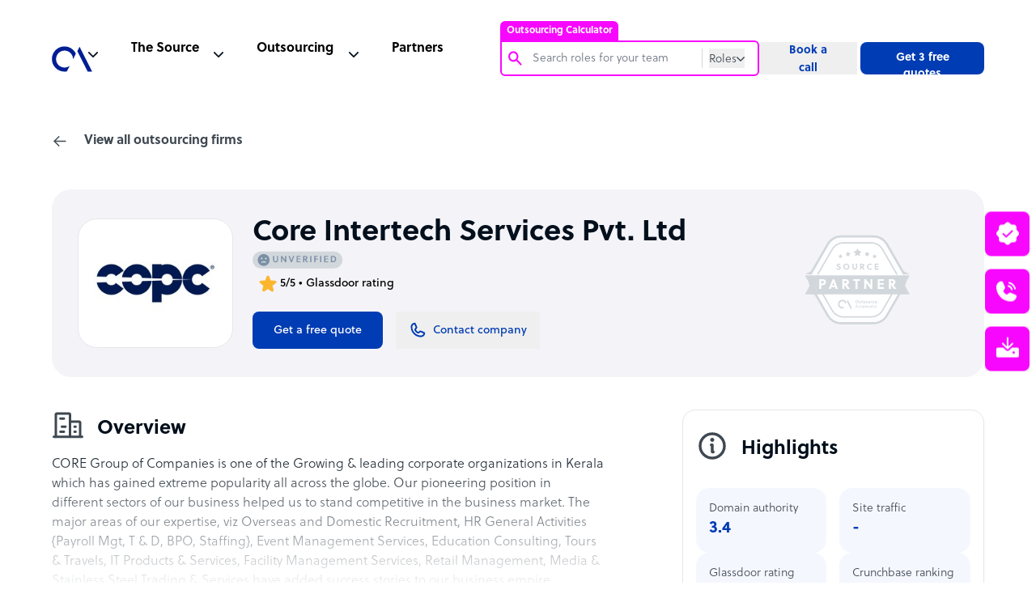

--- FILE ---
content_type: text/html; charset=utf-8
request_url: https://www.google.com/recaptcha/api2/anchor?ar=1&k=6Lc3D5sUAAAAAIiNikzhrkITe5VDNrIr70Sqne1-&co=aHR0cHM6Ly93d3cub3V0c291cmNlYWNjZWxlcmF0b3IuY29tOjQ0Mw..&hl=en&v=7gg7H51Q-naNfhmCP3_R47ho&size=invisible&anchor-ms=20000&execute-ms=30000&cb=zh0hip3snl8w
body_size: 48121
content:
<!DOCTYPE HTML><html dir="ltr" lang="en"><head><meta http-equiv="Content-Type" content="text/html; charset=UTF-8">
<meta http-equiv="X-UA-Compatible" content="IE=edge">
<title>reCAPTCHA</title>
<style type="text/css">
/* cyrillic-ext */
@font-face {
  font-family: 'Roboto';
  font-style: normal;
  font-weight: 400;
  font-stretch: 100%;
  src: url(//fonts.gstatic.com/s/roboto/v48/KFO7CnqEu92Fr1ME7kSn66aGLdTylUAMa3GUBHMdazTgWw.woff2) format('woff2');
  unicode-range: U+0460-052F, U+1C80-1C8A, U+20B4, U+2DE0-2DFF, U+A640-A69F, U+FE2E-FE2F;
}
/* cyrillic */
@font-face {
  font-family: 'Roboto';
  font-style: normal;
  font-weight: 400;
  font-stretch: 100%;
  src: url(//fonts.gstatic.com/s/roboto/v48/KFO7CnqEu92Fr1ME7kSn66aGLdTylUAMa3iUBHMdazTgWw.woff2) format('woff2');
  unicode-range: U+0301, U+0400-045F, U+0490-0491, U+04B0-04B1, U+2116;
}
/* greek-ext */
@font-face {
  font-family: 'Roboto';
  font-style: normal;
  font-weight: 400;
  font-stretch: 100%;
  src: url(//fonts.gstatic.com/s/roboto/v48/KFO7CnqEu92Fr1ME7kSn66aGLdTylUAMa3CUBHMdazTgWw.woff2) format('woff2');
  unicode-range: U+1F00-1FFF;
}
/* greek */
@font-face {
  font-family: 'Roboto';
  font-style: normal;
  font-weight: 400;
  font-stretch: 100%;
  src: url(//fonts.gstatic.com/s/roboto/v48/KFO7CnqEu92Fr1ME7kSn66aGLdTylUAMa3-UBHMdazTgWw.woff2) format('woff2');
  unicode-range: U+0370-0377, U+037A-037F, U+0384-038A, U+038C, U+038E-03A1, U+03A3-03FF;
}
/* math */
@font-face {
  font-family: 'Roboto';
  font-style: normal;
  font-weight: 400;
  font-stretch: 100%;
  src: url(//fonts.gstatic.com/s/roboto/v48/KFO7CnqEu92Fr1ME7kSn66aGLdTylUAMawCUBHMdazTgWw.woff2) format('woff2');
  unicode-range: U+0302-0303, U+0305, U+0307-0308, U+0310, U+0312, U+0315, U+031A, U+0326-0327, U+032C, U+032F-0330, U+0332-0333, U+0338, U+033A, U+0346, U+034D, U+0391-03A1, U+03A3-03A9, U+03B1-03C9, U+03D1, U+03D5-03D6, U+03F0-03F1, U+03F4-03F5, U+2016-2017, U+2034-2038, U+203C, U+2040, U+2043, U+2047, U+2050, U+2057, U+205F, U+2070-2071, U+2074-208E, U+2090-209C, U+20D0-20DC, U+20E1, U+20E5-20EF, U+2100-2112, U+2114-2115, U+2117-2121, U+2123-214F, U+2190, U+2192, U+2194-21AE, U+21B0-21E5, U+21F1-21F2, U+21F4-2211, U+2213-2214, U+2216-22FF, U+2308-230B, U+2310, U+2319, U+231C-2321, U+2336-237A, U+237C, U+2395, U+239B-23B7, U+23D0, U+23DC-23E1, U+2474-2475, U+25AF, U+25B3, U+25B7, U+25BD, U+25C1, U+25CA, U+25CC, U+25FB, U+266D-266F, U+27C0-27FF, U+2900-2AFF, U+2B0E-2B11, U+2B30-2B4C, U+2BFE, U+3030, U+FF5B, U+FF5D, U+1D400-1D7FF, U+1EE00-1EEFF;
}
/* symbols */
@font-face {
  font-family: 'Roboto';
  font-style: normal;
  font-weight: 400;
  font-stretch: 100%;
  src: url(//fonts.gstatic.com/s/roboto/v48/KFO7CnqEu92Fr1ME7kSn66aGLdTylUAMaxKUBHMdazTgWw.woff2) format('woff2');
  unicode-range: U+0001-000C, U+000E-001F, U+007F-009F, U+20DD-20E0, U+20E2-20E4, U+2150-218F, U+2190, U+2192, U+2194-2199, U+21AF, U+21E6-21F0, U+21F3, U+2218-2219, U+2299, U+22C4-22C6, U+2300-243F, U+2440-244A, U+2460-24FF, U+25A0-27BF, U+2800-28FF, U+2921-2922, U+2981, U+29BF, U+29EB, U+2B00-2BFF, U+4DC0-4DFF, U+FFF9-FFFB, U+10140-1018E, U+10190-1019C, U+101A0, U+101D0-101FD, U+102E0-102FB, U+10E60-10E7E, U+1D2C0-1D2D3, U+1D2E0-1D37F, U+1F000-1F0FF, U+1F100-1F1AD, U+1F1E6-1F1FF, U+1F30D-1F30F, U+1F315, U+1F31C, U+1F31E, U+1F320-1F32C, U+1F336, U+1F378, U+1F37D, U+1F382, U+1F393-1F39F, U+1F3A7-1F3A8, U+1F3AC-1F3AF, U+1F3C2, U+1F3C4-1F3C6, U+1F3CA-1F3CE, U+1F3D4-1F3E0, U+1F3ED, U+1F3F1-1F3F3, U+1F3F5-1F3F7, U+1F408, U+1F415, U+1F41F, U+1F426, U+1F43F, U+1F441-1F442, U+1F444, U+1F446-1F449, U+1F44C-1F44E, U+1F453, U+1F46A, U+1F47D, U+1F4A3, U+1F4B0, U+1F4B3, U+1F4B9, U+1F4BB, U+1F4BF, U+1F4C8-1F4CB, U+1F4D6, U+1F4DA, U+1F4DF, U+1F4E3-1F4E6, U+1F4EA-1F4ED, U+1F4F7, U+1F4F9-1F4FB, U+1F4FD-1F4FE, U+1F503, U+1F507-1F50B, U+1F50D, U+1F512-1F513, U+1F53E-1F54A, U+1F54F-1F5FA, U+1F610, U+1F650-1F67F, U+1F687, U+1F68D, U+1F691, U+1F694, U+1F698, U+1F6AD, U+1F6B2, U+1F6B9-1F6BA, U+1F6BC, U+1F6C6-1F6CF, U+1F6D3-1F6D7, U+1F6E0-1F6EA, U+1F6F0-1F6F3, U+1F6F7-1F6FC, U+1F700-1F7FF, U+1F800-1F80B, U+1F810-1F847, U+1F850-1F859, U+1F860-1F887, U+1F890-1F8AD, U+1F8B0-1F8BB, U+1F8C0-1F8C1, U+1F900-1F90B, U+1F93B, U+1F946, U+1F984, U+1F996, U+1F9E9, U+1FA00-1FA6F, U+1FA70-1FA7C, U+1FA80-1FA89, U+1FA8F-1FAC6, U+1FACE-1FADC, U+1FADF-1FAE9, U+1FAF0-1FAF8, U+1FB00-1FBFF;
}
/* vietnamese */
@font-face {
  font-family: 'Roboto';
  font-style: normal;
  font-weight: 400;
  font-stretch: 100%;
  src: url(//fonts.gstatic.com/s/roboto/v48/KFO7CnqEu92Fr1ME7kSn66aGLdTylUAMa3OUBHMdazTgWw.woff2) format('woff2');
  unicode-range: U+0102-0103, U+0110-0111, U+0128-0129, U+0168-0169, U+01A0-01A1, U+01AF-01B0, U+0300-0301, U+0303-0304, U+0308-0309, U+0323, U+0329, U+1EA0-1EF9, U+20AB;
}
/* latin-ext */
@font-face {
  font-family: 'Roboto';
  font-style: normal;
  font-weight: 400;
  font-stretch: 100%;
  src: url(//fonts.gstatic.com/s/roboto/v48/KFO7CnqEu92Fr1ME7kSn66aGLdTylUAMa3KUBHMdazTgWw.woff2) format('woff2');
  unicode-range: U+0100-02BA, U+02BD-02C5, U+02C7-02CC, U+02CE-02D7, U+02DD-02FF, U+0304, U+0308, U+0329, U+1D00-1DBF, U+1E00-1E9F, U+1EF2-1EFF, U+2020, U+20A0-20AB, U+20AD-20C0, U+2113, U+2C60-2C7F, U+A720-A7FF;
}
/* latin */
@font-face {
  font-family: 'Roboto';
  font-style: normal;
  font-weight: 400;
  font-stretch: 100%;
  src: url(//fonts.gstatic.com/s/roboto/v48/KFO7CnqEu92Fr1ME7kSn66aGLdTylUAMa3yUBHMdazQ.woff2) format('woff2');
  unicode-range: U+0000-00FF, U+0131, U+0152-0153, U+02BB-02BC, U+02C6, U+02DA, U+02DC, U+0304, U+0308, U+0329, U+2000-206F, U+20AC, U+2122, U+2191, U+2193, U+2212, U+2215, U+FEFF, U+FFFD;
}
/* cyrillic-ext */
@font-face {
  font-family: 'Roboto';
  font-style: normal;
  font-weight: 500;
  font-stretch: 100%;
  src: url(//fonts.gstatic.com/s/roboto/v48/KFO7CnqEu92Fr1ME7kSn66aGLdTylUAMa3GUBHMdazTgWw.woff2) format('woff2');
  unicode-range: U+0460-052F, U+1C80-1C8A, U+20B4, U+2DE0-2DFF, U+A640-A69F, U+FE2E-FE2F;
}
/* cyrillic */
@font-face {
  font-family: 'Roboto';
  font-style: normal;
  font-weight: 500;
  font-stretch: 100%;
  src: url(//fonts.gstatic.com/s/roboto/v48/KFO7CnqEu92Fr1ME7kSn66aGLdTylUAMa3iUBHMdazTgWw.woff2) format('woff2');
  unicode-range: U+0301, U+0400-045F, U+0490-0491, U+04B0-04B1, U+2116;
}
/* greek-ext */
@font-face {
  font-family: 'Roboto';
  font-style: normal;
  font-weight: 500;
  font-stretch: 100%;
  src: url(//fonts.gstatic.com/s/roboto/v48/KFO7CnqEu92Fr1ME7kSn66aGLdTylUAMa3CUBHMdazTgWw.woff2) format('woff2');
  unicode-range: U+1F00-1FFF;
}
/* greek */
@font-face {
  font-family: 'Roboto';
  font-style: normal;
  font-weight: 500;
  font-stretch: 100%;
  src: url(//fonts.gstatic.com/s/roboto/v48/KFO7CnqEu92Fr1ME7kSn66aGLdTylUAMa3-UBHMdazTgWw.woff2) format('woff2');
  unicode-range: U+0370-0377, U+037A-037F, U+0384-038A, U+038C, U+038E-03A1, U+03A3-03FF;
}
/* math */
@font-face {
  font-family: 'Roboto';
  font-style: normal;
  font-weight: 500;
  font-stretch: 100%;
  src: url(//fonts.gstatic.com/s/roboto/v48/KFO7CnqEu92Fr1ME7kSn66aGLdTylUAMawCUBHMdazTgWw.woff2) format('woff2');
  unicode-range: U+0302-0303, U+0305, U+0307-0308, U+0310, U+0312, U+0315, U+031A, U+0326-0327, U+032C, U+032F-0330, U+0332-0333, U+0338, U+033A, U+0346, U+034D, U+0391-03A1, U+03A3-03A9, U+03B1-03C9, U+03D1, U+03D5-03D6, U+03F0-03F1, U+03F4-03F5, U+2016-2017, U+2034-2038, U+203C, U+2040, U+2043, U+2047, U+2050, U+2057, U+205F, U+2070-2071, U+2074-208E, U+2090-209C, U+20D0-20DC, U+20E1, U+20E5-20EF, U+2100-2112, U+2114-2115, U+2117-2121, U+2123-214F, U+2190, U+2192, U+2194-21AE, U+21B0-21E5, U+21F1-21F2, U+21F4-2211, U+2213-2214, U+2216-22FF, U+2308-230B, U+2310, U+2319, U+231C-2321, U+2336-237A, U+237C, U+2395, U+239B-23B7, U+23D0, U+23DC-23E1, U+2474-2475, U+25AF, U+25B3, U+25B7, U+25BD, U+25C1, U+25CA, U+25CC, U+25FB, U+266D-266F, U+27C0-27FF, U+2900-2AFF, U+2B0E-2B11, U+2B30-2B4C, U+2BFE, U+3030, U+FF5B, U+FF5D, U+1D400-1D7FF, U+1EE00-1EEFF;
}
/* symbols */
@font-face {
  font-family: 'Roboto';
  font-style: normal;
  font-weight: 500;
  font-stretch: 100%;
  src: url(//fonts.gstatic.com/s/roboto/v48/KFO7CnqEu92Fr1ME7kSn66aGLdTylUAMaxKUBHMdazTgWw.woff2) format('woff2');
  unicode-range: U+0001-000C, U+000E-001F, U+007F-009F, U+20DD-20E0, U+20E2-20E4, U+2150-218F, U+2190, U+2192, U+2194-2199, U+21AF, U+21E6-21F0, U+21F3, U+2218-2219, U+2299, U+22C4-22C6, U+2300-243F, U+2440-244A, U+2460-24FF, U+25A0-27BF, U+2800-28FF, U+2921-2922, U+2981, U+29BF, U+29EB, U+2B00-2BFF, U+4DC0-4DFF, U+FFF9-FFFB, U+10140-1018E, U+10190-1019C, U+101A0, U+101D0-101FD, U+102E0-102FB, U+10E60-10E7E, U+1D2C0-1D2D3, U+1D2E0-1D37F, U+1F000-1F0FF, U+1F100-1F1AD, U+1F1E6-1F1FF, U+1F30D-1F30F, U+1F315, U+1F31C, U+1F31E, U+1F320-1F32C, U+1F336, U+1F378, U+1F37D, U+1F382, U+1F393-1F39F, U+1F3A7-1F3A8, U+1F3AC-1F3AF, U+1F3C2, U+1F3C4-1F3C6, U+1F3CA-1F3CE, U+1F3D4-1F3E0, U+1F3ED, U+1F3F1-1F3F3, U+1F3F5-1F3F7, U+1F408, U+1F415, U+1F41F, U+1F426, U+1F43F, U+1F441-1F442, U+1F444, U+1F446-1F449, U+1F44C-1F44E, U+1F453, U+1F46A, U+1F47D, U+1F4A3, U+1F4B0, U+1F4B3, U+1F4B9, U+1F4BB, U+1F4BF, U+1F4C8-1F4CB, U+1F4D6, U+1F4DA, U+1F4DF, U+1F4E3-1F4E6, U+1F4EA-1F4ED, U+1F4F7, U+1F4F9-1F4FB, U+1F4FD-1F4FE, U+1F503, U+1F507-1F50B, U+1F50D, U+1F512-1F513, U+1F53E-1F54A, U+1F54F-1F5FA, U+1F610, U+1F650-1F67F, U+1F687, U+1F68D, U+1F691, U+1F694, U+1F698, U+1F6AD, U+1F6B2, U+1F6B9-1F6BA, U+1F6BC, U+1F6C6-1F6CF, U+1F6D3-1F6D7, U+1F6E0-1F6EA, U+1F6F0-1F6F3, U+1F6F7-1F6FC, U+1F700-1F7FF, U+1F800-1F80B, U+1F810-1F847, U+1F850-1F859, U+1F860-1F887, U+1F890-1F8AD, U+1F8B0-1F8BB, U+1F8C0-1F8C1, U+1F900-1F90B, U+1F93B, U+1F946, U+1F984, U+1F996, U+1F9E9, U+1FA00-1FA6F, U+1FA70-1FA7C, U+1FA80-1FA89, U+1FA8F-1FAC6, U+1FACE-1FADC, U+1FADF-1FAE9, U+1FAF0-1FAF8, U+1FB00-1FBFF;
}
/* vietnamese */
@font-face {
  font-family: 'Roboto';
  font-style: normal;
  font-weight: 500;
  font-stretch: 100%;
  src: url(//fonts.gstatic.com/s/roboto/v48/KFO7CnqEu92Fr1ME7kSn66aGLdTylUAMa3OUBHMdazTgWw.woff2) format('woff2');
  unicode-range: U+0102-0103, U+0110-0111, U+0128-0129, U+0168-0169, U+01A0-01A1, U+01AF-01B0, U+0300-0301, U+0303-0304, U+0308-0309, U+0323, U+0329, U+1EA0-1EF9, U+20AB;
}
/* latin-ext */
@font-face {
  font-family: 'Roboto';
  font-style: normal;
  font-weight: 500;
  font-stretch: 100%;
  src: url(//fonts.gstatic.com/s/roboto/v48/KFO7CnqEu92Fr1ME7kSn66aGLdTylUAMa3KUBHMdazTgWw.woff2) format('woff2');
  unicode-range: U+0100-02BA, U+02BD-02C5, U+02C7-02CC, U+02CE-02D7, U+02DD-02FF, U+0304, U+0308, U+0329, U+1D00-1DBF, U+1E00-1E9F, U+1EF2-1EFF, U+2020, U+20A0-20AB, U+20AD-20C0, U+2113, U+2C60-2C7F, U+A720-A7FF;
}
/* latin */
@font-face {
  font-family: 'Roboto';
  font-style: normal;
  font-weight: 500;
  font-stretch: 100%;
  src: url(//fonts.gstatic.com/s/roboto/v48/KFO7CnqEu92Fr1ME7kSn66aGLdTylUAMa3yUBHMdazQ.woff2) format('woff2');
  unicode-range: U+0000-00FF, U+0131, U+0152-0153, U+02BB-02BC, U+02C6, U+02DA, U+02DC, U+0304, U+0308, U+0329, U+2000-206F, U+20AC, U+2122, U+2191, U+2193, U+2212, U+2215, U+FEFF, U+FFFD;
}
/* cyrillic-ext */
@font-face {
  font-family: 'Roboto';
  font-style: normal;
  font-weight: 900;
  font-stretch: 100%;
  src: url(//fonts.gstatic.com/s/roboto/v48/KFO7CnqEu92Fr1ME7kSn66aGLdTylUAMa3GUBHMdazTgWw.woff2) format('woff2');
  unicode-range: U+0460-052F, U+1C80-1C8A, U+20B4, U+2DE0-2DFF, U+A640-A69F, U+FE2E-FE2F;
}
/* cyrillic */
@font-face {
  font-family: 'Roboto';
  font-style: normal;
  font-weight: 900;
  font-stretch: 100%;
  src: url(//fonts.gstatic.com/s/roboto/v48/KFO7CnqEu92Fr1ME7kSn66aGLdTylUAMa3iUBHMdazTgWw.woff2) format('woff2');
  unicode-range: U+0301, U+0400-045F, U+0490-0491, U+04B0-04B1, U+2116;
}
/* greek-ext */
@font-face {
  font-family: 'Roboto';
  font-style: normal;
  font-weight: 900;
  font-stretch: 100%;
  src: url(//fonts.gstatic.com/s/roboto/v48/KFO7CnqEu92Fr1ME7kSn66aGLdTylUAMa3CUBHMdazTgWw.woff2) format('woff2');
  unicode-range: U+1F00-1FFF;
}
/* greek */
@font-face {
  font-family: 'Roboto';
  font-style: normal;
  font-weight: 900;
  font-stretch: 100%;
  src: url(//fonts.gstatic.com/s/roboto/v48/KFO7CnqEu92Fr1ME7kSn66aGLdTylUAMa3-UBHMdazTgWw.woff2) format('woff2');
  unicode-range: U+0370-0377, U+037A-037F, U+0384-038A, U+038C, U+038E-03A1, U+03A3-03FF;
}
/* math */
@font-face {
  font-family: 'Roboto';
  font-style: normal;
  font-weight: 900;
  font-stretch: 100%;
  src: url(//fonts.gstatic.com/s/roboto/v48/KFO7CnqEu92Fr1ME7kSn66aGLdTylUAMawCUBHMdazTgWw.woff2) format('woff2');
  unicode-range: U+0302-0303, U+0305, U+0307-0308, U+0310, U+0312, U+0315, U+031A, U+0326-0327, U+032C, U+032F-0330, U+0332-0333, U+0338, U+033A, U+0346, U+034D, U+0391-03A1, U+03A3-03A9, U+03B1-03C9, U+03D1, U+03D5-03D6, U+03F0-03F1, U+03F4-03F5, U+2016-2017, U+2034-2038, U+203C, U+2040, U+2043, U+2047, U+2050, U+2057, U+205F, U+2070-2071, U+2074-208E, U+2090-209C, U+20D0-20DC, U+20E1, U+20E5-20EF, U+2100-2112, U+2114-2115, U+2117-2121, U+2123-214F, U+2190, U+2192, U+2194-21AE, U+21B0-21E5, U+21F1-21F2, U+21F4-2211, U+2213-2214, U+2216-22FF, U+2308-230B, U+2310, U+2319, U+231C-2321, U+2336-237A, U+237C, U+2395, U+239B-23B7, U+23D0, U+23DC-23E1, U+2474-2475, U+25AF, U+25B3, U+25B7, U+25BD, U+25C1, U+25CA, U+25CC, U+25FB, U+266D-266F, U+27C0-27FF, U+2900-2AFF, U+2B0E-2B11, U+2B30-2B4C, U+2BFE, U+3030, U+FF5B, U+FF5D, U+1D400-1D7FF, U+1EE00-1EEFF;
}
/* symbols */
@font-face {
  font-family: 'Roboto';
  font-style: normal;
  font-weight: 900;
  font-stretch: 100%;
  src: url(//fonts.gstatic.com/s/roboto/v48/KFO7CnqEu92Fr1ME7kSn66aGLdTylUAMaxKUBHMdazTgWw.woff2) format('woff2');
  unicode-range: U+0001-000C, U+000E-001F, U+007F-009F, U+20DD-20E0, U+20E2-20E4, U+2150-218F, U+2190, U+2192, U+2194-2199, U+21AF, U+21E6-21F0, U+21F3, U+2218-2219, U+2299, U+22C4-22C6, U+2300-243F, U+2440-244A, U+2460-24FF, U+25A0-27BF, U+2800-28FF, U+2921-2922, U+2981, U+29BF, U+29EB, U+2B00-2BFF, U+4DC0-4DFF, U+FFF9-FFFB, U+10140-1018E, U+10190-1019C, U+101A0, U+101D0-101FD, U+102E0-102FB, U+10E60-10E7E, U+1D2C0-1D2D3, U+1D2E0-1D37F, U+1F000-1F0FF, U+1F100-1F1AD, U+1F1E6-1F1FF, U+1F30D-1F30F, U+1F315, U+1F31C, U+1F31E, U+1F320-1F32C, U+1F336, U+1F378, U+1F37D, U+1F382, U+1F393-1F39F, U+1F3A7-1F3A8, U+1F3AC-1F3AF, U+1F3C2, U+1F3C4-1F3C6, U+1F3CA-1F3CE, U+1F3D4-1F3E0, U+1F3ED, U+1F3F1-1F3F3, U+1F3F5-1F3F7, U+1F408, U+1F415, U+1F41F, U+1F426, U+1F43F, U+1F441-1F442, U+1F444, U+1F446-1F449, U+1F44C-1F44E, U+1F453, U+1F46A, U+1F47D, U+1F4A3, U+1F4B0, U+1F4B3, U+1F4B9, U+1F4BB, U+1F4BF, U+1F4C8-1F4CB, U+1F4D6, U+1F4DA, U+1F4DF, U+1F4E3-1F4E6, U+1F4EA-1F4ED, U+1F4F7, U+1F4F9-1F4FB, U+1F4FD-1F4FE, U+1F503, U+1F507-1F50B, U+1F50D, U+1F512-1F513, U+1F53E-1F54A, U+1F54F-1F5FA, U+1F610, U+1F650-1F67F, U+1F687, U+1F68D, U+1F691, U+1F694, U+1F698, U+1F6AD, U+1F6B2, U+1F6B9-1F6BA, U+1F6BC, U+1F6C6-1F6CF, U+1F6D3-1F6D7, U+1F6E0-1F6EA, U+1F6F0-1F6F3, U+1F6F7-1F6FC, U+1F700-1F7FF, U+1F800-1F80B, U+1F810-1F847, U+1F850-1F859, U+1F860-1F887, U+1F890-1F8AD, U+1F8B0-1F8BB, U+1F8C0-1F8C1, U+1F900-1F90B, U+1F93B, U+1F946, U+1F984, U+1F996, U+1F9E9, U+1FA00-1FA6F, U+1FA70-1FA7C, U+1FA80-1FA89, U+1FA8F-1FAC6, U+1FACE-1FADC, U+1FADF-1FAE9, U+1FAF0-1FAF8, U+1FB00-1FBFF;
}
/* vietnamese */
@font-face {
  font-family: 'Roboto';
  font-style: normal;
  font-weight: 900;
  font-stretch: 100%;
  src: url(//fonts.gstatic.com/s/roboto/v48/KFO7CnqEu92Fr1ME7kSn66aGLdTylUAMa3OUBHMdazTgWw.woff2) format('woff2');
  unicode-range: U+0102-0103, U+0110-0111, U+0128-0129, U+0168-0169, U+01A0-01A1, U+01AF-01B0, U+0300-0301, U+0303-0304, U+0308-0309, U+0323, U+0329, U+1EA0-1EF9, U+20AB;
}
/* latin-ext */
@font-face {
  font-family: 'Roboto';
  font-style: normal;
  font-weight: 900;
  font-stretch: 100%;
  src: url(//fonts.gstatic.com/s/roboto/v48/KFO7CnqEu92Fr1ME7kSn66aGLdTylUAMa3KUBHMdazTgWw.woff2) format('woff2');
  unicode-range: U+0100-02BA, U+02BD-02C5, U+02C7-02CC, U+02CE-02D7, U+02DD-02FF, U+0304, U+0308, U+0329, U+1D00-1DBF, U+1E00-1E9F, U+1EF2-1EFF, U+2020, U+20A0-20AB, U+20AD-20C0, U+2113, U+2C60-2C7F, U+A720-A7FF;
}
/* latin */
@font-face {
  font-family: 'Roboto';
  font-style: normal;
  font-weight: 900;
  font-stretch: 100%;
  src: url(//fonts.gstatic.com/s/roboto/v48/KFO7CnqEu92Fr1ME7kSn66aGLdTylUAMa3yUBHMdazQ.woff2) format('woff2');
  unicode-range: U+0000-00FF, U+0131, U+0152-0153, U+02BB-02BC, U+02C6, U+02DA, U+02DC, U+0304, U+0308, U+0329, U+2000-206F, U+20AC, U+2122, U+2191, U+2193, U+2212, U+2215, U+FEFF, U+FFFD;
}

</style>
<link rel="stylesheet" type="text/css" href="https://www.gstatic.com/recaptcha/releases/7gg7H51Q-naNfhmCP3_R47ho/styles__ltr.css">
<script nonce="cLyyNXzRKNOKRS-8m2Qo5Q" type="text/javascript">window['__recaptcha_api'] = 'https://www.google.com/recaptcha/api2/';</script>
<script type="text/javascript" src="https://www.gstatic.com/recaptcha/releases/7gg7H51Q-naNfhmCP3_R47ho/recaptcha__en.js" nonce="cLyyNXzRKNOKRS-8m2Qo5Q">
      
    </script></head>
<body><div id="rc-anchor-alert" class="rc-anchor-alert"></div>
<input type="hidden" id="recaptcha-token" value="[base64]">
<script type="text/javascript" nonce="cLyyNXzRKNOKRS-8m2Qo5Q">
      recaptcha.anchor.Main.init("[\x22ainput\x22,[\x22bgdata\x22,\x22\x22,\[base64]/[base64]/[base64]/KE4oMTI0LHYsdi5HKSxMWihsLHYpKTpOKDEyNCx2LGwpLFYpLHYpLFQpKSxGKDE3MSx2KX0scjc9ZnVuY3Rpb24obCl7cmV0dXJuIGx9LEM9ZnVuY3Rpb24obCxWLHYpe04odixsLFYpLFZbYWtdPTI3OTZ9LG49ZnVuY3Rpb24obCxWKXtWLlg9KChWLlg/[base64]/[base64]/[base64]/[base64]/[base64]/[base64]/[base64]/[base64]/[base64]/[base64]/[base64]\\u003d\x22,\[base64]\\u003d\x22,\x22K8ONZiwwWwXDk8KNwrXCgn/Cs8OLw4ZRK8KAPMKswrI9w63DisKMfMKXw6sYw6cGw5h0SGTDrgJEwo4Aw7Qbwq/[base64]/CpMOZfybDlQ7Cl1syfsOww4vCi8KMBgRqwow7wr/CpQU/YU7CiS0Fwo9Kwol5eHM/KcO+wpbCt8KJwpNdw5DDtcKCEhnCocOtwqd8woTCn1bCl8OfFifCp8Kvw7NYw4ICwprCgsKKwp8Vw5zCoF3DqMOXwolxOCvCpMKFb1bDkkA/VUPCqMO6FMKWWsOtw7BRGsKWw6B2W2dCNTLCoQo4ABhVw5dCXGsrTDQPEHo1w7gYw68BwrMKwqrCsAgiw5Ytw55ZX8OBw5AtEsKXAcOSw455w5BBe1p1wpxwAMKGw4R6w7XDoGV+w61XbMKochBtwoDCvsO9ecOFwqwzPhoLG8KXLV/DtDVjwrrDjcOGKXjClDDCp8ObOcKeSMKpTcOSwpjCjWwTwrsQwpvDmm7CksOGK8O2wpzDu8Ofw4IGwpNmw5ozFA3CosK6AMKAD8ODZkTDnVfDrMKBw5HDv38rwolRw67Dp8O+wqZfwpXCpMKMU8K7QcKvN8K/UH3DpF1nwobDlF9RWQrCq8O2VkJNIMOPDcK8w7FhZnXDjcKiHMOjbDnDg1vCl8Kdw6PCgHhxwp0IwoFQw7vDnDPCpMKnNw4qwqEgwrzDm8KVwpLCkcOowpVgwrDDgsKmw6fDk8KmwpHDjAHCh1h0OzgywqvDg8OLw7kcUFQwTAbDjCgaJcK/[base64]/CmsOew7XCjsKawrjDu8OfesKpGQ1sHX0Jwrg5d8O2PAPDo8KTwr01w4/[base64]/ClTTCjsOtUsOaABHCk8OKw7F9wp47woLDtsOAwpbDp0M9w5QHwpEOWcKBP8OiYhoEFcKew6bCiBxKJmLDh8OBWQ1XecK3VBkZwpt8VH/DmcKSdsKUcx/Djk7CuGsbFsO4wrkOaQoQIA3DisORK0fCp8OIwpR0D8KawqHDnMO5dsOMT8K/wq/Cg8OBwozDoBRGw5PCrMKnfMKlV8KEd8KEI2LCqHTCscKXLMOnEhQowqxGwrDCgWbDsHchF8KtOGXCgGsewpIEO3DDkQ/Ck3nCpE3Dj8Oqw5rDq8OywpTCjwLDiH3DocOcwrFjPcK3w4Y4w6nCqRFQwoJUNT3Dvl7DgMK0wqktBFvCri/DuMK/[base64]/I8KiJMOuw5/CicKAwp7DohJ1w5zDt2EYK8O2ccK6SMKNWsOBEzIjS8OwwpHCksO7wpvDgsK7f2QVQsORBSBZwr7Dv8OywqXChsKGWsOJPD4LaDYFLmMHfcKdSMOMwq3DgcKqwpw+wonCsMOzw7MmU8OyasKUVcOpw4l+w7LCq8OpwqbCqsOMwpoeJ2/DuVjDn8O9WGDCn8KZw6nDiDTDg1HCmcKCwqF+OMO/[base64]/DlWYFMSbDqk0NUhfDksOoJ8Omw6g/w7Emw5IwRghZI0vCgcK8w7zCklpxw4LDqCHDkx/[base64]/[base64]/WsOER8KUw7YYw5RwTiIQYMOVw5PDtBgEOMKow5DCgcOhwp3DoA8xwrvCnW9RwoYZw4FEw5bCucOxwpYPLsKyeXhXUl3Cu39tw6t0ekVmw6zCucKLw5zCnk06w4/[base64]/[base64]/DhcOPCTTDqMKTZcOYKhx/w67CvcOkey/Dp8KpW2LCik0BwrsWwoZ9wpBZwqU9wqc1OV7DllvDncOnBQw9OB/CmsK3woEJLXvCncOfcB7Cpy/ChsKgJcKdfsO3OMOlwrR5wp/DoDvClVbDi0Uqw47Dr8OnWDxuwoBAdMOqF8O8w55aN8OUFXloe2tcwqkuTwvCiyzCh8Opc33DusODwprCgsKqbTtMwojCjcOIw5nCkVTCt1oFbi8xI8KkH8O/DsOlcsKpwokfwqXDj8OoLcKlYSbDkjBewr82VsOowq/DssKIwpQhwp1VLlDCnFbCuQ7Du0TCtAd3wqAHXTkzOyFnw4g3V8KMwpfCtkDCh8OuEkLDqzTCqSHCtnx0dm0URSkvw6ZgL8KCb8O5w6pCcmvCrcOWwqbCkhvCusKPf1pzVBXDg8K8w4cxw4QTw5fDrklAEsK/E8KBNCrCulBtwrjCj8ONw4IgwqliJ8O6w5AWwpY8wp8FEsKUw5vDpcO8JMOKCn/CqjlqwqjCmzPDr8KdwrYEEMKcw7jCnAw2QVnDryA5Mk/DhFZWw5fCjMOow7lrVBAfDsOfw5/DiMOJbsKrw5tUwq12V8OywqMPd8K2FWwoK2hgwp7CscOUw7LCs8O8LBo0wqg8ScKUbgnCu3LCu8KTwogqIFoBwr99w59cEcOBE8Otw6UlYFA7US/CusKKQsOOWMKRFsO6w6Uawogjwr3CvsKww5s5J07Cs8Kfw4IZOEnCu8OAw6/CpMOEw61hwp5sW1HDvDvCghPCsMOxw4LCrA8/dsKawpDDg1p5aR3CgCQhwrM5VcKCVAYMWzLDnjVww6thw4zDoATDlQIqwrRic0zCmCfDk8OiwopCNnfDiMK3wrXCv8Odw7sTYsOUJB/Dl8OKGS5twrkuCzpzRsODFMKFGn/CiS85Q13Cs3BJw4lRNXnChsOiKsOkw63DiGbCk8OLwo/Cl8KZADFvwpXCt8KowpVBwr1HCMKSDcOUbMO/w6xvwqrDpAbCiMOsBzHChmvCpMKyUBvDhsOeRsOww5DCgsOSwpoGwppyPF7DuMOrOgwcwrjClRXDtHjDqkgtPS5XwpPDll0nC0zDjFHDgsOuaD1ww45aEiIWWcKpcMKzNXnCuV/DhsOmwrAuwoVUKVV1w6Fgw4fCuRzCq2IWBMOGBVMkwpNgaMKJLMOJw6PCtCluwplJw6DDmhTCgl/CssOiOWnDtgzCh0xgw44CcCnDqsKxwp0/[base64]/Y8KPVnrCocOnw6vDoibCm8KOwoIMw67CpnPDoMKLwoTDncKawofCvMOGTsKUEsOzUmgGw4EEw7ZOK2jDlg/CpGHDvMOFw54EP8OVT25JwpRBXcKUFlU7w67Cv8Ksw5/CjcKcw6UFHMOPwpPDj1rDtsOwX8OkAjjCvMOPLAfCocKAw7pWwonDicOKwowpaTbCu8OdEycUw5LDjlFOwpXCjkNDaCw9w61Pw696RMOcWCrCqVXCnMKkwpfDqFx4w7bDpsOQw43CksOZY8OdWGzCm8K3wr/[base64]/ClMKTw67CtiA8wr3Du8OSdCHCsMO5w67CicORVwgrwqnCmhNTNFcRw6/Cn8OvwpXCrmoRIjLDoUTDl8OZK8OaG2JVwrbDqcO/IsKNwpZBw5pQw7PCg27Ct2MBEQfDhMKcWcKYw50sw7vDqX/Du3sYw5HChFzCocOJKnIJGCpmaF3DgVFCwrHDr0XCp8O9w5LDgEfDgMOkSsKGwoLDg8OpIcOJbxPDnTEwXcOKRF/Dg8OxEMOfFcKXwpzCscKpw4xTw4fCqkfCsApbQy1MfUzDpUfDg8O0BMO9w73ChsOjwrPCpMO6w4NsUXc9BzcabFIFUsO6wo7Ctg7Dg3APwrljw63DisKxw78Qw7rCssKPbB0aw58vMcKOWjvDgcOkG8KQQxhkw43DsATDn8K/YUgVA8KVwoPDmTsJwp3Do8OPw5hXw6DDpVx+DcKTc8KWQTHDksO9BnlPwqxFW8ORHRjDo3taw6QYwrU2wpdTQwPCr2jCknHDsyzDnWrDg8OFPCd7cAI9wqXDkEM3w7/Ch8Okw7APw53DncOvZEIuw6JxwqJCfsKOeHnCikfDlsKgak5UAELDisKZUyzCqlAWw6A+w6g5GQ48GHTDp8KUWEDDrsKIEsKDNsKnwo5cKsKiCn0/[base64]/DpU/[base64]/DqURqQg3DjxHDh8Khw41ewr/DlmnCjj4UwqXCl8K7wrLCnwIbwq3DtFjCnsOgRMKOwqfCnsKow6XDvBE8wqREw47Cm8O+JsObwrjCpzhvVyQtFcKxwp0dHRkywpsBS8KOw6/CsMKqByDDu8O6dcKWcMKxH0AOwo/[base64]/ZcK5w6zChwk8w43DixfCiMOkdsK9EmR+asOMwo5Iw5lEYcKrAMOwJXXDqsKdaDULwoLCgTsME8OZw7TCncOiw4/[base64]/DsmzDmMONw6nDg8OEwr9gAMOKLShRRA0KWCXDiEPCoQ3Di0fDiVA1HcKkPMKSwrfCmzHDiFDDqcKxbzDDhsO2I8OowrLDrsOgTcKjMcKQw54XGX0jw5XDun/CtMKDw5LCuh/CmFjDoAFGw6HCtcOWwpI1YsKXwq3CmTfDm8KTGljDrMKVwpgsWht9HMKseW96w4cRQMOzwovChMK4FcKFwpLDoMONwq/[base64]/DkMKaw4HDqnFzXXtPc1XCv8KRTMK1UsK+w7LCiMOQwq9kZsKDeMKbw4jCmMOAwo7CgDwlP8KKMRIUJMKpw7oWfMK/[base64]/w500Lw/Doj3DgkVEdRpvw4EQBH59wpM/FsO6bcK+wqLDv27DvcKywq7DscK3wrpTXiPDtUZEwo8qLsOWwpnCliB4QUjCn8K7IcOAeQkhw6zCmH3CgFNrwo9Dw7zCm8O2DRVNKXZ5WsOceMKITsKZw5/Cr8OHwpUHwp9RSGzCosOFIDIIw6PCtcKTFzcDfcKSNnXCm1wAwp4UEsOwwq5RwrBoIEo2JjAHw4AMAMKow7DDlgEQRzjCmsO4UUTCusK3w5hPNRJDHg3CkDPCs8OKw6bDr8KGUcOQw5oRw47CrcK5G8OLWMK1Cxtww5VQdMOvwpVvw5/CkQ/CtMKcCsKSwqXCgEbDqVrCp8OFQHBLw7g2NzzCuHLChRvDt8K+HndmwoXDmxDCqMKGwqPChsK1KSRSRsOlwpHDnH/DhcOScjp6w6RfwqbDl0XDoCRuC8Onw7/CjcOvJWbDkMKdQBXDjsOMTD7DvMOGW0zCnGQrKcK4R8OFw4PCn8KCwpjDqVjDl8KfwoVOW8O4w5V7wrnCkSXClC/Dm8KhQQjCvCfClcOzLxDDk8Oww6vCrHhhO8OQUCfDkcKAZcOUZsKUw787woY0wonCvcKnw4DCo8OMwoQuwrbCocOuw7XDi03DpVVOJj9QRxFDw4daJcK4w7x0woPClElLUyvChX4ywqYAwr0/wrfDqxTCrSwTw6jCtDgnwoTDlnnDl3dgw7RQw6APwrMjRFbDpMKJdsOWw4XCrsOnwqoIwpsXOU8yFyYzakHCikIHd8KQw6bCtTwMBhjDlCk4YMKFw7XDhcK3TcOxw6Jgw5gywobChTJrw4gQBUptTwVbKsKbJMKJwqtwwoXDlcKtwrp3IsK/w6RvFMOyw5YFPDgewph+w73ChcOVNcOZwpbDjcKpw6XCmcOPSFs2OSrClSdQLsOKwoDDqjTDk3XDkl7DqMO2w7pwfCXDuEXCq8O2ZsO/woAAwrY8wqfCkMKawrgwA2DCj0wYXihfwpDDpcKiU8OywpPCrCVfwrA0GR/DvMOOR8OCE8KrZ8KRw5nCunVPw4bCtsOpwqlFwpHDukHDksKYM8Oww6p7w6vCpjrCs1R1dhDCgMKCw6FoTU3CkiHDj8OjUB/DtCgwETXDlgrDg8OBw5AfeT0BLMKtw4XDuUFwwrfCrMOTw6UFwqFQwp8OwqoWb8KGw7HCssOxw600HCYwSsOJKjvCqMK4IsOuwqQSw6BQwr5MTXwcwpTCl8ORw7HDk1wOw4pcwpgmwroywpTDr0bCjCDCrsOVRDfDn8OsWELDrsKzC1vCtMO/dlspJkxKwqXDpgwnwow9w7k3woVew4BoMjDDlT0iK8Ovw5/CtMO3TMK/fSrDnGItwqZ6wpXCscO9SEVEw4vDscK8OUzDssKHw7LCiFPDusKTw5sqEcKTw5VrVg7DkcK7wrbDuj/CvSzDssOSIkLDnsO7RXbCv8KOw48Tw4bDnXFZwrzClH/DsCvChcKOw73DknUHw6vDuMKuwq7DvW7DuMKFwr/[base64]/[base64]/[base64]/DrBrCuR5uCMKdGnYnw4RfwozDo8KTw4LDqcKZchFww5jDhTF3w7EKdzVCXg7CiQHDik/Cv8OJwqRiw5jDm8O4w41qEzEGZ8O9w73CvBXDryLCk8OAPsKawqXClWbCtsKFLMOUwp8ILUE9X8OtwrYODQnCqsOpEMK6wp/DjW4gARDChB92wrtUw5fCtSvCmDodwoTDtMK+w4sSwrvCvm1HFcO0cHACwpVmBsKZcDzCu8OZSSHDgHAZwr9fQMKaBMOrw6RHc8OEcjjDhV5pwqtUwrVweDVpScK5bMKVwpx/YsKsb8OOSn96wonDvBzDvcKRwrNoDmYGPBFFwr3DoMO+wpfDh8OyRDzCokpvW8OJw5c1W8Kaw6fCuT89w5/Cr8KNGRBCwqQBWcOcM8KDwoR+LVTDkUZqasOqLiHCqcKIDMKoblvDvnHDlsOIW1UQw7h7wpHCk23CpAvCjT7CucKMwo7DucKaZsKAw7tuB8Kuw5dOwqo1VsOFK3LCjhx/w53Du8Kkw53CrFXCoXzCuC9vCMKzaMKIASDDj8Ojw6s2w7kAWG3CsnvCu8O1w6vCqsOcw7vDu8K3w6jCqUzDpgRaExXCtg55w6nDkcKqFncdTxRxw7zDq8Oiw5kxHsOwS8KxUT0SwrPCsMOZw4LDi8O8SXLCp8O1w4pPw5/DsAJrUcODw4YyCQHDg8OjEsO4YHLChmUeTUNSVMOeSMKtwpkrB8O4wqzCmR5Bw4XCjcObw7zDv8Oewr/[base64]/w5URMMKaw7N/FVbCtknCnX47wpfDh3rDlX7ChcKkUsO2wq4CwrXCo2/DpVPDnMKiOzXDqcOuXcK6w4rDhGtIC3/[base64]/[base64]/[base64]/DtMOnwrM1JhUCF8K9wozCvcKMw5TDlsOewoTCuHguc8Okw6Fcw5bDlsK6M2UlwrvDl2IIScKPwqHClsOoJcOlwq4dIcOxLsO0bE9XwpcNBsOfwofDgi/CncKTHxAQMzQ1w4nDhTNIwqLDqRh3U8KjwqZgY8Ojw7/DpRPDuMOkwq3DiHJmDSjDssOgA1zDiU18JyPDocO3wo7DgMOywpDCpj3CrMK/KAbCpcKtwr88w5DDlVZBw74GEcKFf8OjwpjDo8OmUnV4w7nDuzAIVh4jZMKBwoATMMOAwqnCnQnDhzdNKsOrBDfDosOvw4vCs8OswqHDmRRKJyoHax5ULsKTw41fdF7DkcOEAsKdaSXCjQ/Ct2DCiMO8w5LCgSjDtcKfwqbCrcOiGMOWPcOxBkTCmmMhS8KCw4nDhMKKwr/DhMKJw503wr41w7zDkcKkAsK6wp/CnArCjsKVZhfDs8OGwr1ZGkTCv8OgDsO0G8OIwqLDscKyaA7CoErCm8K3w64rwoktwosnZkUOCiFewqLCkzbDsg1JZBRswpNyZA8nL8OOCWFbw4osDS4qwoMDVcKvXsKqfwvDiE7DssKjw5rDsBfCv8KxYCc4BjrDjMOmw5/CscKDGMOBfMOUw77DuRjDgcKSI2PCnsKOOcOywqrDmsObYxLCuibCoH/DrsOXTsKrY8OQW8Oaw5clCcOxwpfCgsOwfnfCki4nwqbCk0kEw5Jbw5PCv8Kjw602N8OvwpHDgn/DskvDssK3BmVVeMOxw5HDlcKZCGpNwpLCqMKdwoBuMsOww6/DtQxSw7DDvD83wrXCiC84wrFyMMK7wrE8w4hqTcOqQGfCunVJUsKzwr/[base64]/ChQU9GcO4KVZuw6vCvcK4wr7CsMOlwoXDrMKRw4Uuw4pOZsKyw6fCkRoKQC89w445U8KLwqPCj8KJw5p6wr/CncOiRMOiwqjDvMO0Z3nDtMKGwoobw7YJwpVBQFRLwrFheSwYCMOmNkPDlEB8JVAWwovDicOvfcONYsO6w5sDw5Y7w6TCv8K0wpfCt8KJNzfDuUjDuTdWajLCmcOmwrMxZT1Mw5vCpVhRwpnClsKuIMO6wpkUwpJuw6ZQwpBMwoDDnFPCtwnDjg7Cvw/CsAluIMOCDsK+KkXDtQHDpgYkAsKlwqjCksO+w7sbdcOUNMOMwrjDqMKFJlDDr8Oiwro1wohww5/CqMOwXE3Cj8KuJMO2w43CgcKuwqoXwp83BjPDmMOEdU7CjhjCr00ud3xtOcOgw5rCsGlrNlPCpcKEDsOLIsOlEiMWYR8ySiXCnmjCjcKWw6/CjcKdwpduw6TDlT3CiQTCmT3CrsOIw53CgsKnw6I2wp8beCB7VQkMw57CnxzDtg7DknnDo8KVbX16flc0w5g/wokJYsKSw7gjZlTCg8OiwpTCoMKwMsOdecOUwrTCpsKLwrrDlDvDjMOWwo3Dn8KoBTUFwrrDrMKuw7zDmHU7w4fDncKxwoPCqw0iwr4ELsO0DBnCnMOpwoIRY8K4egfDj3F0BG96YcKsw7QYLBHDp1jCnwBEOUlDEGnCm8OMwp7DpSzCgDcNNiRBwoF/Hlw9w7DCuMKxwoRXw5R4w7TDl8K8wpInw4YFwp3DjRHDqCHCgcKbwrHDoz/ClkbDmcOVwoQNwp5HwoN7McOKwpXDpRYERMOyw6MfdsK/CcOrd8O4RAFqKcKiCsOGN3YkSERaw4Jtw43DunciY8KTBF85wq9xJUPCrhjDscOWwq0swrvCucOywoDDvV/CuEUnwpofYsO9w7Fiw7fDg8KfOsKLw7XCjRkEw7AxM8KNw687ZX8RwrDDr8K6AsOlw7QWXGbCu8OFasOxw7jCssO4w7gkVcKUwo/CkMKdKMKfWA/[base64]/[base64]/CkAPDvcOJwoQFwobCk8OOQcKQw58kw4zCiUrDjwbDl3JyWUB9PcO+EUpXwrfDtXwwK8Osw49lQ2DDnUlXw4Qww5VnCwrDvCdow7LDosKBwrpdD8KLwoUoKz7DqQRRPxp+w7zCt8KeaCI1w47DmMOrwoPDocOWUMKOw7nDscO3w5A5w4LCmcO2w6EWwprCrMOzw5/[base64]/CqG0ew5Adw6olw754wr3ClxrDlQ4Vw5nDpj/Cg8O8UhMmw6Vyw5cDwo0iIMKuwq4VDMKzwqXCosKkRcK4USBHw7LCtsKBPlhULmrDosKfw4nChgDDoUTCrMKmEh3DvcOvw7jCgiIbJsOIwo8pEnROZcOHwo7ClgvDvUdKwpJ/f8OfEQZjw7jDpMOBGCYOeRDCtcOINXbDlirCuMOONcORBHgRwrh4YMKawqXClzlMIcOYAcK+bRTCvsO9w4stw4fDmCfDhcKEwqtHKiQBw5HDisOswqJhw7lCFMO1VRlBwoDDvcKQHAXDnhDCpAx/[base64]/Ci8KePjnCtwkLXsO4bgbCl8O4OMOEQHjCocOjW8OBDMKDwr3DuB4iw50pwrjDrcO2wohreQrDmsOqw60pEkt9w5lxGMO1GxPDrcOJYV99w6HCkUgOGsOOY03DtcKJw6PCry3CiFfCsMO7w7bCjWApacOrBVrCiDfDlsKUwowrwr/[base64]/[base64]/DqFp/[base64]/Dp8OowqASST7Ch0LCv0c5w7tmU8KMV8KJHGDCrMKXwqo/[base64]/[base64]/DjMKlLcOWVydkwqkyOF4tQcO/PBEVdcKJAsOyw4TCisKRB0HDlsKjQyAfYiNiwq/CihTDhQfDuhgZNMKMQALDjmI8XsO7HsOIDMK3wrzDlsKYcTMJw5jDlcOqw4QNWApMXGHCuGJpw6bCmcKwXH7CuyVBGTfDtFzDmcKjIA9iO3jDjll+w5wdwprCiMOtw4vDoHbDicKDFMO1w5zCux8Hwp/[base64]/wojCgD/DpFfCvFVDw5HDrU89w6BdRWlww4PCuTHDsMKiLT4JIErDqlTCncKpZETCmsKiw4JuC0EYwropfcKQPsKXw5VYw4glasO6T8KFw4pYwq/CrxTCj8KowrZ3fcKhw58NeGfCuilgK8O4UcOGLsOyQsO1R07DtCrDt3rDjUXDigjDhMO2w7ZOw6Nlw5fDmcKvw5/Cpkk8w5QgCsK5wpLDtMKEw5TCtQI0dsKbYcK0w7k/[base64]/Ds8KpMcK/w75ESD8FwpgGW1UwccOySHYGwpPDsB5gwrxxecKaMSpyDMONw7zDisObwpLDjsKMe8OXwpUkGcKow5/CvMOPwrnDmGAxbwvCsGIhwofCi0LDqTcywqUgLMO5wpLDkcOOw4/CmMOcDVzDsSM4w5fDsMOhN8K1w6gTw7DCnmLDgi/Di1LCoVh9fMO5ZCLDmQ9Bw5rCnX4RwpZMw6goPWvCgsOsAMKzacKbSsO5ScKURMOwdQJ1e8Kqe8Ovc0ViwqbChA7DlX/[base64]/[base64]/HTjCgVLCkn5FOsO7wqzCtzDDtFElQHbDrnrDlcKRwr46JhUjRMO0c8KQwqTCucOQeizDgxHDocOvO8Owwp/Dk8KFUEvDlnTChQ0vwpLCu8O2R8OARy8/dUXCvsK4Z8OHK8KELXjCrsKKCMKFSyzDvHvDqMOnQcKHwqhywq3CisOTw6TDn0wVIFTDhWo2wpPCicKCbcKfwqzDgxbDv8Kqwq7DiMOjDRzCj8OEDFc6w5sRLmHCocOvw5rDtsOYM3Aiw7slwofCmQBhw4IobHXCiydFw5rDmVHDhC7DtcK1SCTDsMOdwr/[base64]/CuMOIwrY0AD5rdMObQz/CnEk6wqMnw7TCuyXChBnDgcKDw4gBwoDDjmvCk8OMwoXCmCLDg8K4bcOpw78yX2/CnMKgTj0jwqJnw4/DnsKHw6LDucOFTMK9woJHVhbDnsKuV8KmS8OMWsONw7/CsQvCgsK2w6nCg3M5a1UjwqBXRRjDkcKtMW42K3Npw4Jhw5zCqcKiBAPCl8OXKETDp8KFw6/CmXzDt8KvVMKPLcKvwqFuw5cYwo7CrnjCjFvCkMOVw6JlVjJEH8OVw5/DrX7CjcK/GhLDvnkowp/CvsODwoMzwrjCq8Otwo3DpjrDrVkqfGDCiQMDD8KKUsOcwqFMU8KAUMOAF0Q/w6PCrMKlaBbCjsKKwpsYUGjDscOPw4B9wqgICcOVGcKeAVfCrFRiMsOdw5DCm05MQMOMQcONw5A9H8Oewr4lMEgjwo1gNkbCv8OQw7BieVXDq09XN0nDgjAeL8Obwo3CsVMow4vDhcK/w50PDsOQw4/DrcOoScOhw7nDnx7DvBEjL8OIwrYjw6RsOcKzwrU3OcOJw5jCgmgJRXLDrH9LaHlvw6zCulPCnMKvw6rDtXp1F8OFfibCqG/DiQLDtR7CvTLClsK5wqvDrhBkw5EMLMOMw6rCpkDCrcKddMOaw67DqgQia0LDvsOtwrvDh3g8MEvDh8KIecKiw5B/wofDqsK2XlTCllPDsR3Cp8Ovwp3Du0RafcOEKcOdX8KbwoBNwrHChQ/CvcOYw5Q9NsKlSMKrVsK+BcKXw6Vaw5FUwr5+dcO+wrnDh8KCwopjwrbDm8Kmw4IVwpFBwrY3w6zCmAB2w69Bw5fDkMKZw4bCmCzCpW3CmSLDpU/DvMOMwo/[base64]/[base64]/DoXY1RMO6wqfCtEjDoA4QwonDnsK6w5/CtsOrdUHCu8K0w70Cw77CucKMw4PDuk7CjcKSwpTDvkHCm8Oqw4nCpS7DqMKcRCjCgMK5wqfDu33DuivDuxUtw6diF8OTcsO0w7PChh3CrsOIw7ZTZsKKwpfCn8KpZ0cdwpXDkkLClsKpwpd3wrY5IMKbL8K7McOQZS5Bwop1V8K1wq/Cl17DhhZzwpbDtMKlMMKvw40BbcKKUhogwqh1wqcYbMObH8KydsOVWGlewojCvsOqJG8ieHdMJkhkR1DDiWMmBMO5aMOVwrjCrsKRZj4wfsOBF38CS8KmwrjDoCMRw5JRJSvDoXpSWyLDjcOqw7bCuMKVNQvChHxxPB/CtGfDgcKFOmnChEk9wrjCgsK8w4TDjTnDtBUPw4TCsMKlwoA7w7nDncKgVMOsNcKrw7zCucOWET4RD1HCgMOULcOwwooSOMK1LE3DnsOdWMK6JQ7DkknCmMOqw5jCh2LCrsKMEMK4w5XChCcxJwfCqn5swpTDmsK/ScO4TsK/T8K4w4fDqVvDkcKDwpvCi8KZYnRkw7XDnsOuw7TClkcLTsOKwrLCnT13w7vCusOcw6LDqcOmwpXDsMObIcOowoXClGzCtGHDhz8ew5ZSwqrCtkMtwp/[base64]/ScKHwqpKdklqQSJTCAHDj8KKwqABEcKMw78yT8KwRVHDlzzDs8Kxwp3Dm3cYw4fCmy1DPMK1wo3Di0EPMMOtWEPDmcK9w6jDp8KSFcOMR8Oqw4TCsiDDjHhACAjCs8KdOMKtwrbChXrDicK/wqt/[base64]/CnsOPK097w6xHw67DvcOIw6ZpHT3DtMOFGVFZDEE/ccOHwrRVwoFDIDZ/w5Fhw5zCt8Otw7HClcO5wotAe8Kcw7tcw6/[base64]/Cm0B2wpwzU2EXMsOcaS7CmkcCOsODYsOkwrXDuynCkVPComglw5vCqEUIwqDClg5ENl3DlMOUw78Cw6tJOR/CqUdCwpnCkkg9CkzCicOdw5rDvhxQI8KuwooGwo7Ci8OEwqfDgsO+B8KwwqYSLMO8acKlacKeDjASw7LCkMKJH8OiSj8cUcOpJAbClMO6wpcPAQnDllzCl3LCmsK/w5LDqynCjTHCocOqw6E+wrZ1w78nw7bCmMKQwrLCtx4Dw6wZTnHDg8Knwq5kWWIlYX1BZFDDpsKGfSIHGSZTZMOTFsO+CsOxVSrCr8OpFzfClcK8D8Kdw5HCp0Z5CTUlwpo8YcOTwrfCkD5CK8O5KxTCmMKXwqhTw41mM8OdJE/DmwDCin0Jw78Uw4rDo8Kkw7rCmXA9BlQ0fMOrB8OvCcOAw4jDuTljwo/CiMOrdx8xWcKiRMKCwr7DnsOkdjvCr8KFw4QSw7UCZzjDj8KgYg/CoENSw6rChsKtVcKNwoDCm000w4HDl8K+LsOeKsOawrAlMn3Dhk1oTFZww4fCk3M2CMKlw6bCmRXDn8OfwqgUET7CtmbCnMOmwpNtB1F3wooncmrCuQjCr8OiUgBEworDvA4gblwfdEEyYBnDqzhDw4A/w6xaccKWw4wqLMOLWsKGw5dOw7gSVxdNw7PDqB1Iw7FVEMOrw5cewobDhBTCn28BPcOew7hXw7htYcK4wq3Du3jDlU7Do8K0w6bDrlJjHgVOwpXCtCoPw7nDggzCqg7DiW98w7wDWcKMw4d8wpVaw69nGsKFw77Dh8Kyw55rD2PDl8OyJQg/[base64]/DoiYxHMOMNxjClWfDpV4pwrR4OnTDtjVqw5QpRivDkFHDtMKMYiTDp07DlnbDicOPHQsWVEQ+wq1two4FwplFRzVHw7nCpsK/[base64]/Cgx7DoAYuw6vCgWEFFcK6woXDv2ZcBhkywqrCsMOSeVY6M8OkTcKuw4jDuCjDpsObM8KWw5BBw5nDtMKFw6PDjwfCmlbDgcKfw4/DuELDpnHCoMKtwp8lwr16w7ARVU50w77Dn8Kswo0tw6/[base64]/DlXo4YsOiwqJuUmFjYzbCjcK0w7JrR8OiKVjCniHDusKIw5lowqQVwrDCvXzDukg9wpnCtcKowqRUF8OWU8OwBC/CqcKaJUsWwqZoIVoiREnChcK1wrMgaVIGAsKiwrHDinXDusKFw4tTw7xqwo/DlMK1LkZkWcOMKjrCvTPDusO6w6pHZW/DrcOAUGfDq8Oyw4VKw5UuwqBSJS7DlcKJNsOOacKsWC17wrDDrgtgJ07Ct2pMEMK/JTB8wqvClsKRADTDlMKkKcOYw4/[base64]/[base64]/CtsKkShzCtsKYQjonWcKXV8OUW8K6w4J/[base64]/Dkws+wodtwqDDr8OcP2xowroDYsKGNhXDrmhgUsK7wrPDrw/CscKmwrkVXhXCigRrS0vCtwFjw6LDnTR/[base64]/Cnn0XLDNqBRvCmcOJw4wIwpM1w5ogNcKJLMOkw5MkwpZzZUXDssO6w5JCw6bDnh09woAvRMOpw4TDkcKlasK7cnHDuMKPw4zDkydlX0YcwpUFNcKiAMKUdzTCv8Oqw7PDt8OTB8OzLnAqOVhdwpPCmw8HwoXDiUPCmE8RwqLCjcOUw5/[base64]/Cm2IHCsKSwofDocO0Rkw9wr3Dg8K8J2/CvGknDCLCnz8bacOBdTXDnyQXf3HCq8KKXA7ClkQywrBwAcK5fMKYwo7DtMOXwo9zwpbClCLCt8KMwpXCrEgsw4/[base64]/CsD3DscOhwoXDlsOSFmBdw7PCmcO/CcKaw4zDuw3DmEDClMKcwojDqcOINDnDtUfCmg7DpsKAA8OOd3lIYmgVwqLCizJsw6XDn8ODZcOVw6TDs2Rjw7pMcMKEwqsMEmhPHQbCpXnCl2E0RsOHw6RqZcOMwqwWBDjCmWUQw5DDiMKIPcKvdMKXNsOIwp/ChsK5w75/[base64]/w7AAZirCo2fClsOYw48jwp8KZmR6w7gSIsOEe8O3e8OLwpNuw4HDpjw9w5jDosKZRx3DqcKvw7R0w73CpsK6BcKWc3zCpGPDtifCoG/[base64]/ComfCn8K0w6hqVcKoHMOKwpbCqsK9wq8XFMKBEcOFP8KCw580ecOOPSkYCcKqEDHDkcK2w69STsOHeBzDjsK8wrDDrMKUwrNpfVddGhgYwqTCtnw/wqkAZH/DniLDhMKTKcOdw5TDtTd0Y0DCmHbDi0HCssOwGMKowqfDqT/CtQrDvcOXdlU9asOCBsKUa34/Jh1fworCmWlTw4/Cu8KTwrImwqbCq8KQw5c2Fk1BLsOKw7XCshxpA8OPZRkKGSsCw7sdJMKRwozDtA1MI0NAAcO/wpAFwoYFwq3Cr8Ogw70MaMOiacO6NSfDrsOsw7JXZMKZBgd6IMO/dizDtQZVw78YF8KuAsOawr4MeSs9ccKJICjDuxg+dzfCkVXCnxNBbsK+w57CncKWaCJFwpUbwr5Uw6N7WxALwoMywo7CmAzDsMKheWQ0EcOoKmd1woh+ZCInKHZCYC8pPMKBZcOwNMOaDg/CmBrDjnQYwrJVem4Zw7XDmMOWw7bDv8KeJ23DpDUfwroiw7MTY8KAcALDl2opMcOGWcKhwqnDmcKWYipUAsOwa3Nuw7TCmGEdATd/R0Zmc2kDKsK5bMKWw7E4EcOkUcOkJMKOXcOgTsKfZ8KEOMKHwrMRwotJWMKrw5dyVyswNEBkEcKwTwhhNHtowozDl8OOw5NEwpJ9w5Nrw5QkLVZTLHDDpMKKwrdjHGrDjsOlbcKgw6LCgMOXQcKjWyvDuW/[base64]/DtzBQwpfDs8OiL8Kww7QHw5sdYsO8Ky/DiMKYPcKCYXM1wqrCs8OvA8Krw6k7wqpYcj55w4LDug1fFMOaAcKBWTI8w74KwrnCjsOgGMKqw6NODcK2IMKsTWUkwo3CisODDsKpB8OXTMOBEcKPe8OuOzEHf8KBw7oLw7/DnMOFw5BVPUDCm8OEw5/DtwEQJU4CwpTDgDkiw4XDtDHDg8Kgw7tCfgXCv8OlPz7DpMKEWVPChVDDhgdjbsKYw4DDucK2wrtcIcK+BcKSwpM8wq7CuWZZdsKRUsOhTh4ww73DsX9KwpEWKcKeXsO4KG/DtUYVCsOZworCqTTCoMOrHcOXaVIKA34yw4BVMzfDmWQvw7vDuGPCgmRZMC/[base64]/[base64]/CksKgwpTClmRnw4DDslMiKx1xfsOdw5bDtW3CrSYXwqvDqxwrVFkkW8O0FmvCrsKjwp7Dn8KnQl7Dpg00FsKIwooiWWvCrcK3woFMBkAxesKow53DozLDp8OSwpsJdzXDgEUWw4MNwqZcLsO0MjfDlBjDrsO7wpw/w5tLNyjDrMOqRVTDscOAw5DDjcK/QQ1CDMKowoTDjWUCUHM+woM2G3TDmlPCrTwZfcOIw6Ylw5vDuGzDjXzCgiDCk2TDjjPDpcKbdcKKfygjwpMgNxtEw6oBw5YKKcKhHgoiQ2MkGBcFwrTDl0TCjRvCucOyw6QvwoMMw7LDgsKhw61oUMKKwqvDocOWUALCpjXCvMKbwrFvwrcww7VsAELCqDNew78pLB/DqcKsQcOHfnTDrVALPcOWw4YwaG8ZHsOdw4jDhSIxwo/Dl8Kdw5XDncOGGgRZa8KvwqPCocOGVS/CkMOTw67ClDTCvsOfwrHCp8K0wpNLKwDCjcKZUcOwXzzCvMKBwqDCiTQ0wrzDilB/wrbCrQA2wqjCjsKywohywqpGw7PCjcKfWsOnwrDDtCc5w5I0wqtnw6PDucKlw6BNw61oAMOnOSPDjVjDvMO/w5sKw6YDw4Biw7AMbSB+CsKRNsK5wppDGkDDsmvDs8O9V1sfVcKpB1RWw5gJw53Dv8O5w5PCscOuF8OfWsKEDHvDj8O0dMKLwq3CuMKBDcOPwoTDhEDDh3PCvhjDuitqeMKuOsKmSgPDhsOYJkA2wp/CsxjCtDoRwqfDisKCwpczwrDCuMOdPsKUPMKaBcOSwqZvGRHCoDVpRB/Co8OGLUUABsKdwpgyw5AQZ8OHw7cRw5hDwr5We8O8PMKjw7N8Tih7w4tmwpzCtsOpXMO8bzjCp8OLw4JNw7zDncKcacOQw4LDvMOiwrQ9w7bDr8OdJVPCu1Inw7DDksObaHw9LcOqH0HDn8OQwr1aw4XDpMOAwo46wpHDlkgDw45AwrQ5wrU+SxjCmDrCqXDDlA/CgsO2Vw\\u003d\\u003d\x22],null,[\x22conf\x22,null,\x226Lc3D5sUAAAAAIiNikzhrkITe5VDNrIr70Sqne1-\x22,0,null,null,null,1,[21,125,63,73,95,87,41,43,42,83,102,105,109,121],[-1442069,343],0,null,null,null,null,0,null,0,null,700,1,null,0,\[base64]/tzcYADoGZWF6dTZkEg4Iiv2INxgAOgVNZklJNBoZCAMSFR0U8JfjNw7/vqUGGcSdCRmc4owCGQ\\u003d\\u003d\x22,0,0,null,null,1,null,0,0],\x22https://www.outsourceaccelerator.com:443\x22,null,[3,1,1],null,null,null,1,3600,[\x22https://www.google.com/intl/en/policies/privacy/\x22,\x22https://www.google.com/intl/en/policies/terms/\x22],\x22g4akqnUFVgNjkoyxOAc12GX7BntLw3RWNlpQZTtPxcY\\u003d\x22,1,0,null,1,1767554303947,0,0,[147,226],null,[19,58],\x22RC-4g0-HpckhJqU-w\x22,null,null,null,null,null,\x220dAFcWeA713VsideKy-y4G4KRxiSKJlk1T9z_VkZgHpTzzNwE4LEkjgVQHm2Oj7XJeTu9dQ305LBE7e_oG3-8mQQAqz-hsSa8ISQ\x22,1767637103814]");
    </script></body></html>

--- FILE ---
content_type: text/html; charset=UTF-8
request_url: https://opt.outsourceaccelerator.com/
body_size: 93620
content:
<!doctype html><html lang="en-US"><head><meta charset="UTF-8"><meta name="google-site-verification" content="87KbadBKjKv6_WPoXaNmZUqVngh_E2Ns2t9ywJVvo60" /><meta name="viewport" content="width=device-width, initial-scale=1"><link rel="profile" href="https://gmpg.org/xfn/11"><meta name='robots' content='max-image-preview:large' /> <!-- This site is optimized with the Yoast SEO plugin v15.6.2 - https://yoast.com/wordpress/plugins/seo/ --><link media="all" href="https://www.outsourceaccelerator.com/wp-content/cache/autoptimize/css/autoptimize_db530bc364f101a400a30c4fdff3d390.css" rel="stylesheet" /><link media="screen" href="https://www.outsourceaccelerator.com/wp-content/cache/autoptimize/css/autoptimize_fa3a2aae0a788e8dbefc01ad00afd711.css" rel="stylesheet" /><title>World’s Leading Outsourcing Marketplace &amp; Advisory | Outsource Accelerator</title><meta name="description" content="Save 70% on staff costs, whilst driving innovation &amp; growth. Guaranteed. Get expert outsourcing advisory, support &amp; brokerage for your business." /><meta name="robots" content="index, follow, max-snippet:-1, max-image-preview:large, max-video-preview:-1" /><link rel="canonical" href="https://www.outsourceaccelerator.com/" /><meta property="og:locale" content="en_US" /><meta property="og:type" content="website" /><meta property="og:title" content="World’s Leading Outsourcing Marketplace &amp; Advisory | Outsource Accelerator" /><meta property="og:description" content="Save 70% on staff costs, whilst driving innovation &amp; growth. Guaranteed. Get expert outsourcing advisory, support &amp; brokerage for your business." /><meta property="og:url" content="https://www.outsourceaccelerator.com/" /><meta property="og:site_name" content="Outsource Accelerator" /><meta property="article:publisher" content="https://www.facebook.com/outsourceaccelerator/" /><meta property="article:modified_time" content="2021-10-27T16:58:11+00:00" /><meta property="og:image" content="https://www.outsourceaccelerator.com/wp-content/uploads/2021/10/oa-thumbnail-v3.jpg" /><meta property="og:image:width" content="1475" /><meta property="og:image:height" content="813" /><meta name="twitter:card" content="summary" /><meta name="twitter:site" content="@outsourceaccel" /> <script type="application/ld+json" class="yoast-schema-graph">{"@context":"https://schema.org","@graph":[{"@type":"Organization","@id":"https://www.outsourceaccelerator.com/#organization","name":"Outsource Accelerator","url":"https://www.outsourceaccelerator.com/","sameAs":["https://www.facebook.com/outsourceaccelerator/","https://www.linkedin.com/company/outsourceaccelerator","https://www.youtube.com/@OutsourceAccelerator","https://twitter.com/outsourceaccel"],"logo":{"@type":"ImageObject","@id":"https://www.outsourceaccelerator.com/#logo","inLanguage":"en-US","url":"https://www.outsourceaccelerator.com/wp-content/uploads/2022/05/outsource-accelerator-logo.png","width":250,"height":250,"caption":"Outsource Accelerator"},"image":{"@id":"https://www.outsourceaccelerator.com/#logo"}},{"@type":"WebSite","@id":"https://www.outsourceaccelerator.com/#website","url":"https://www.outsourceaccelerator.com/","name":"Outsource Accelerator","description":"Global BPO, Outsourcing &amp; Offshore Experts","publisher":{"@id":"https://www.outsourceaccelerator.com/#organization"},"potentialAction":[{"@type":"SearchAction","target":"https://www.outsourceaccelerator.com/?s={search_term_string}","query-input":"required name=search_term_string"}],"inLanguage":"en-US"},{"@type":"ImageObject","@id":"https://www.outsourceaccelerator.com/#primaryimage","inLanguage":"en-US","url":"https://www.outsourceaccelerator.com/wp-content/uploads/2021/10/oa-thumbnail-v3.jpg","width":1475,"height":813},{"@type":"WebPage","@id":"https://www.outsourceaccelerator.com/#webpage","url":"https://www.outsourceaccelerator.com/","name":"World\u2019s Leading Outsourcing Marketplace & Advisory | Outsource Accelerator","isPartOf":{"@id":"https://www.outsourceaccelerator.com/#website"},"about":{"@id":"https://www.outsourceaccelerator.com/#organization"},"primaryImageOfPage":{"@id":"https://www.outsourceaccelerator.com/#primaryimage"},"datePublished":"2018-11-04T18:48:32+00:00","dateModified":"2021-10-27T16:58:11+00:00","description":"Save 70% on staff costs, whilst driving innovation & growth. Guaranteed. Get expert outsourcing advisory, support & brokerage for your business.","inLanguage":"en-US","potentialAction":[{"@type":"ReadAction","target":["https://www.outsourceaccelerator.com/"]}]},{"@type":"BreadcrumbList","@id":"https://www.outsourceaccelerator.com/#breadcrumb","itemListElement":[{"@type":"ListItem","position":1,"item":{"@type":"WebPage","@id":"https://www.outsourceaccelerator.com/","url":"https://www.outsourceaccelerator.com/","name":"Home"}}]}]}</script> <meta name="google-site-verification" content="sq3Dptp6A_UE-u4Kj79GwfNbjIIdvS2xDowPHa4lCcI" /> <!-- / Yoast SEO plugin. --><link rel='dns-prefetch' href='//cdnjs.cloudflare.com' /><link rel='dns-prefetch' href='//www.google.com' /><link href='https://fonts.gstatic.com' crossorigin='anonymous' rel='preconnect' /><link href='https://fonts.googleapis.com' rel='preconnect' /><link href='https://cdnjs.cloudflare.com' rel='preconnect' /><link rel="alternate" type="application/rss+xml" title="Outsource Accelerator &raquo; Feed" href="https://www.outsourceaccelerator.com/feed/" /><link rel='stylesheet' id='swiper-style-css'  href='https://cdnjs.cloudflare.com/ajax/libs/Swiper/3.4.1/css/swiper.min.css' media='all' /> <script src='https://www.outsourceaccelerator.com/wp-includes/js/jquery/jquery.min.js' id='jquery-core-js'></script> <link rel="https://api.w.org/" href="https://www.outsourceaccelerator.com/wp-json/" /><link rel="alternate" type="application/json" href="https://www.outsourceaccelerator.com/wp-json/wp/v2/pages/24059" /><link rel="EditURI" type="application/rsd+xml" title="RSD" href="https://www.outsourceaccelerator.com/xmlrpc.php?rsd" /><link rel="wlwmanifest" type="application/wlwmanifest+xml" href="https://www.outsourceaccelerator.com/wp-includes/wlwmanifest.xml" /><meta name="generator" content="WordPress 5.7.14" /><meta name="generator" content="Seriously Simple Podcasting 2.2.4" /><link rel='shortlink' href='https://www.outsourceaccelerator.com/' /><link rel="alternate" type="application/json+oembed" href="https://www.outsourceaccelerator.com/wp-json/oembed/1.0/embed?url=https%3A%2F%2Fwww.outsourceaccelerator.com%2F" /><link rel="alternate" type="text/xml+oembed" href="https://www.outsourceaccelerator.com/wp-json/oembed/1.0/embed?url=https%3A%2F%2Fwww.outsourceaccelerator.com%2F&#038;format=xml" /> <script>function expand(param) {
		param.style.display = (param.style.display == "none") ? "block" : "none";
	}
	function read_toggle(id, more, less) {
		el = document.getElementById("readlink" + id);
		el.innerHTML = (el.innerHTML == more) ? less : more;
		expand(document.getElementById("read" + id));
	}</script> <link rel="alternate" type="application/rss+xml" title="Podcast RSS feed" href="https://www.outsourceaccelerator.com/feed/podcast" /><link rel="icon" href="https://www.outsourceaccelerator.com/wp-content/uploads/2022/05/outsource-accelerator-logo-150x150.png" sizes="32x32" /><link rel="icon" href="https://www.outsourceaccelerator.com/wp-content/uploads/2022/05/outsource-accelerator-logo-200x200.png" sizes="192x192" /><link rel="apple-touch-icon" href="https://www.outsourceaccelerator.com/wp-content/uploads/2022/05/outsource-accelerator-logo-200x200.png" /><meta name="msapplication-TileImage" content="https://www.outsourceaccelerator.com/wp-content/uploads/2022/05/outsource-accelerator-logo.png" /> <noscript><style id="rocket-lazyload-nojs-css">.rll-youtube-player, [data-lazy-src]{display:none !important;}</style></noscript> <!-- Google Tag Manager --> <script>(function(w,d,s,l,i){w[l]=w[l]||[];w[l].push({'gtm.start':
    new Date().getTime(),event:'gtm.js'});var f=d.getElementsByTagName(s)[0],
    j=d.createElement(s),dl=l!='dataLayer'?'&l='+l:'';j.async=true;j.src=
    'https://www.googletagmanager.com/gtm.js?id='+i+dl;f.parentNode.insertBefore(j,f);
    })(window,document,'script','dataLayer','GTM-PWZRV3N');</script> <!-- Google Analytics --> <script>(function(i,s,o,g,r,a,m){i['GoogleAnalyticsObject']=r;i[r]=i[r]||function(){
    (i[r].q=i[r].q||[]).push(arguments)},i[r].l=1*new Date();a=s.createElement(o),
    m=s.getElementsByTagName(o)[0];a.async=1;a.src=g;m.parentNode.insertBefore(a,m)
    })(window,document,'script','https://www.google-analytics.com/analytics.js','ga');
    
    ga('create', 'UA-100018447-1', 'auto');
    ga('send', 'pageview');</script> <!-- Global site tag (gtag.js) --> <script async src="https://www.googletagmanager.com/gtag/js?id=AW-851243907"></script> <script>window.dataLayer = window.dataLayer || [];
      function gtag(){dataLayer.push(arguments);}
      gtag('js', new Date());
    
      gtag('config', 'AW-851243907');</script> <script>(function (w, d, t, r, u) {
            var f, n, i;
            (w[u] = w[u] || []),
                (f = function () {
                    var o = { ti: "56341522" };
                    (o.q = w[u]), (w[u] = new UET(o)), w[u].push("pageLoad");
                }),
                (n = d.createElement(t)),
                (n.src = r),
                (n.async = 1),
                (n.onload = n.onreadystatechange = function () {
                    var s = this.readyState;
                    (s && s !== "loaded" && s !== "complete") || (f(), (n.onload = n.onreadystatechange = null));
                }),
                (i = d.getElementsByTagName(t)[0]),
                i.parentNode.insertBefore(n, i);
        })(window, document, "script", "//bat.bing.com/bat.js", "uetq");</script> <script>(function () {
		var zi = document.createElement('script');
		zi.type = 'text/javascript';
		zi.async = true;
		zi.referrerPolicy = 'unsafe-url';
		zi.src = 'https://ws.zoominfo.com/pixel/6196408d264b7f001444b278';
		var s = document.getElementsByTagName('script')[0];
		s.parentNode.insertBefore(zi, s);
	})();</script> </head><body class="home page" style="background-color: #fff;"><div id="app" class="site"><header id="header" class="header-sticky js-header-height"><nav class="js-header header__nav"><div class="header__nav--container"><div class="header__nav--container--list js-header-padding active"><ul class="header__list"><li class="header__logo"> <a href="https://www.outsourceaccelerator.com/" data-wpel-link="internal"> <svg width="50" height="50" viewBox="0 0 156 156" fill="none" xmlns="http://www.w3.org/2000/svg"> <path fill-rule="evenodd" clip-rule="evenodd" d="M58.0108 128.567C49.0927 130.269 39.8757 129.434 31.4081 126.158C22.9405 122.882 15.5622 117.296 10.1123 110.034C4.66236 102.773 1.35958 94.1278 0.579462 85.0817C-0.200658 76.0363 1.57328 66.9535 5.69952 58.8658C9.82577 50.7784 16.1387 44.0111 23.9203 39.3336C31.702 34.6561 40.64 32.2562 49.718 32.4067C58.7964 32.5572 67.6495 35.252 75.2721 40.1848C82.8948 45.1176 88.9795 52.0903 92.8358 60.3101L81.7406 82.057V81.0864C81.7392 73.6992 79.2364 66.5302 74.6392 60.747C70.042 54.9642 63.6218 50.9087 56.4248 49.2415C49.2279 47.5743 41.6785 48.3936 35.0068 51.5659C28.3351 54.7382 22.9345 60.0765 19.6849 66.7109C16.4354 73.345 15.5286 80.8848 17.1122 88.1006C18.6958 95.3158 22.6766 101.783 28.4057 106.447C34.1349 111.11 41.2747 113.697 48.6617 113.784C56.0487 113.87 63.2474 111.453 69.0844 106.925L58.0108 128.567Z" fill="#001E94" /> <path fill-rule="evenodd" clip-rule="evenodd" d="M138.439 129.6L98.3625 50.6496L107.031 33.7753L155.714 129.6H138.439Z" fill="#001E94" /> </svg> </a></li><li class="header__nav--menu js-header-content"><ul class="header__list-desktop"><li class="header__nav--search"><div id="oa-calc-header"><div><div class="oa-calc-header__container js-header-search-container"> <span class="oa-calc-header__label active js-oa-calc-label">Outsourcing Calculator</span><div class="oa-calc-header__search-content js-search-border-radius"><div class="oa-calc-header__search"><div class="oa-calc-header__search-icon"> <img src="data:image/svg+xml,%3Csvg%20xmlns='http://www.w3.org/2000/svg'%20viewBox='0%200%200%200'%3E%3C/svg%3E" data-lazy-src="https://www.outsourceaccelerator.com/wp-content/themes/oav3/assets/img/icons/search-magnifying-pink.svg"><noscript><img src="https://www.outsourceaccelerator.com/wp-content/themes/oav3/assets/img/icons/search-magnifying-pink.svg"></noscript></div><div class="oa-calc-header__input"> <input autocomplete="off" type="text" name="search-roles" value="" class="oa-calc-header__input-field oa-calc-header__input-roles js-search-input-field-roles" placeholder="Search roles for your team" pattern="^(?!\s).{3,}(?<!\s)$" oninvalid="setCustomValidity('Input must contain atleast 3 characters. Leading whitespace, trailing whitespace is not allowed.')" oninput="setCustomValidity('')" required><form class="js-header-search-form" method="get" role="search" action="https://www.outsourceaccelerator.com"> <input autocomplete="off" type="text" name="s" value="" class="oa-calc-header__input-field oa-calc-header__input-web js-search-input-field-web js-header-search-input" placeholder="Search" pattern="^(?!\s).{3,}(?<!\s)$" oninvalid="setCustomValidity('Input must contain atleast 3 characters. Leading whitespace, trailing whitespace is not allowed.')" oninput="setCustomValidity('')" required></form></div></div><div class="oa-calc-header__btns"> <button type="button" class="oa-calc-header__role-btn js-oa-calc-btn"> <span class="js-oa-calc-btn-text">Roles</span> <img src="data:image/svg+xml,%3Csvg%20xmlns='http://www.w3.org/2000/svg'%20viewBox='0%200%200%200'%3E%3C/svg%3E" class="oa-calc-header__btn-icon js-caret-down-icon" data-lazy-src="https://www.outsourceaccelerator.com/wp-content/themes/oav3/assets/img/icons/caret-down-gray-2.svg"><noscript><img src="https://www.outsourceaccelerator.com/wp-content/themes/oav3/assets/img/icons/caret-down-gray-2.svg" class="oa-calc-header__btn-icon js-caret-down-icon"></noscript> </button><div class="oa-calc-header__radio-btns js-show-search-mode"><fieldset class="oa-calc-header__radio-field"><div class="oa-calc-header__radio-content"><div class="oa-calc-header__radio-type"> <input id="roles" name="search-mode" type="radio" value="Roles" checked class="oa-calc-header__radio-input"> <label for="roles" class="oa-calc-header__radio-label">Roles</label></div><div class="oa-calc-header__radio-type"> <input id="website" name="search-mode" type="radio" value="Website" class="oa-calc-header__radio-input"> <label for="website" class="oa-calc-header__radio-label">Website</label></div></div></fieldset></div></div></div><div class="oa-calc-header__search-roles js-show-search-roles-lists"><ul class="oa-calc-header__search-lists js-search-roles-lists"></ul></div></div></div></div></li><li class="header__nav--source"><div class="js-header-nav header__nav--dropdown"><span>The Source</span></div><div class="js-header-nav-dropdown header__dropdown hide"><div class="header__dropdown--megamenu"><div class="header__dropdown--wrapper"><div class="header__dropdown--container"><ul class="header__dropdown--list"><li class="header__dropdown--listlogo"> <a href="/source/" data-wpel-link="internal"><div class="header__dropdown--item-source"> <span class="header__svg-holder"> <svg width="20" height="20" viewBox="0 0 20 20" stroke="#F807FF" fill="none" xmlns="http://www.w3.org/2000/svg" class="header__svg"> <path d="M3.125 10H16.875" stroke-width="1.5" stroke-linecap="round" stroke-linejoin="round" /> <path d="M3.125 5H16.875" stroke-width="1.5" stroke-linecap="round" stroke-linejoin="round" /> <path d="M3.125 15H16.875" stroke-width="1.5" stroke-linecap="round" stroke-linejoin="round" /> </svg> </span><div><h5>The Source</h5><p>The go-to source for outsourcing information, news and guides</p></div></div> </a></li><li class="header__dropdown--news"> <a href="https://news.outsourceaccelerator.com/" data-wpel-link="external" rel="nofollow noopener"><div class="header__dropdown--item"> <span class="header__svg-holder"> <svg width="20" height="20" viewBox="0 0 20 20" fill="none" stroke="#3F4851" xmlns="http://www.w3.org/2000/svg" class="header__svg"> <path d="M7.5 8.75H13.75" stroke-linecap="round" stroke-linejoin="round" /> <path d="M7.5 11.25H13.75" stroke-linecap="round" stroke-linejoin="round" /> <path d="M2.5 15.625C2.83152 15.625 3.14946 15.4933 3.38388 15.2589C3.6183 15.0245 3.75 14.7065 3.75 14.375V5C3.75 4.83424 3.81585 4.67527 3.93306 4.55806C4.05027 4.44085 4.20924 4.375 4.375 4.375H16.875C17.0408 4.375 17.1997 4.44085 17.3169 4.55806C17.4342 4.67527 17.5 4.83424 17.5 5V14.375C17.5 14.7065 17.3683 15.0245 17.1339 15.2589C16.8995 15.4933 16.5815 15.625 16.25 15.625H2.5Z" stroke-linecap="round" stroke-linejoin="round" /> <path d="M2.5 15.625C2.16848 15.625 1.85054 15.4933 1.61612 15.2589C1.3817 15.0245 1.25 14.7065 1.25 14.375V6.875" stroke-linecap="round" stroke-linejoin="round" /> </svg> </span><div><h5>News</h5><p>Thousands of news articles covering the entire industry</p></div></div> </a></li><li class="header__dropdown--podcast"> <a href="/source/podcasts/" data-wpel-link="internal"><div class="header__dropdown--item"> <span class="header__svg-holder"> <svg width="20" height="20" viewBox="0 0 20 20" stroke="#3F4851" fill="none" xmlns="http://www.w3.org/2000/svg" class="header__svg"> <path d="M10 12.5C11.3807 12.5 12.5 11.3807 12.5 10C12.5 8.61929 11.3807 7.5 10 7.5C8.61929 7.5 7.5 8.61929 7.5 10C7.5 11.3807 8.61929 12.5 10 12.5Z" stroke-width="1.5" stroke-linecap="round" stroke-linejoin="round" /> <path d="M6.02256 13.9775C5.49966 13.4555 5.08482 12.8355 4.80178 12.153C4.51874 11.4705 4.37305 10.7389 4.37305 10C4.37305 9.26113 4.51874 8.52952 4.80178 7.84702C5.08482 7.16452 5.49966 6.54453 6.02256 6.02252" stroke-width="1.5" stroke-linecap="round" stroke-linejoin="round" /> <path d="M13.9775 6.02252C14.5004 6.54453 14.9153 7.16452 15.1983 7.84702C15.4814 8.52952 15.6271 9.26113 15.6271 10C15.6271 10.7389 15.4814 11.4705 15.1983 12.153C14.9153 12.8355 14.5004 13.4555 13.9775 13.9775" stroke-width="1.5" stroke-linecap="round" stroke-linejoin="round" /> <path d="M3.81298 16.1872C2.99958 15.3752 2.35427 14.4107 1.91399 13.3491C1.4737 12.2874 1.24707 11.1493 1.24707 9.99999C1.24707 8.85065 1.4737 7.71258 1.91399 6.65092C2.35427 5.58925 2.99958 4.62482 3.81298 3.81281" stroke-width="1.5" stroke-linecap="round" stroke-linejoin="round" /> <path d="M16.187 3.81281C17.0004 4.62482 17.6457 5.58925 18.086 6.65092C18.5263 7.71258 18.7529 8.85065 18.7529 9.99999C18.7529 11.1493 18.5263 12.2874 18.086 13.3491C17.6457 14.4107 17.0004 15.3752 16.187 16.1872" stroke-width="1.5" stroke-linecap="round" stroke-linejoin="round" /> </svg> </span><div><h5>Podcast</h5><p>The leading remote work and outsourcing podcast</p></div></div> </a></li><li class="header__dropdown--lists"> <a href="/directory/" data-wpel-link="internal"><div class="header__dropdown--item"> <span class="header__svg-holder"> <svg width="20" height="20" xmlns="http://www.w3.org/2000/svg" fill="none" viewBox="0 0 20 20" stroke-width="1.5" stroke="currentColor" class="header__svg"> <path stroke-linecap="round" stroke-linejoin="round" d="M8.25 6.75h12M8.25 12h12m-12 5.25h12M3.75 6.75h.007v.008H3.75V6.75zm.375 0a.375.375 0 11-.75 0 .375.375 0 01.75 0zM3.75 12h.007v.008H3.75V12zm.375 0a.375.375 0 11-.75 0 .375.375 0 01.75 0zm-.375 5.25h.007v.008H3.75v-.008zm.375 0a.375.375 0 11-.75 0 .375.375 0 01.75 0z" /> </svg> </span><div><h5>BPO Directory</h5><p>Browse 4,000+ outsourcing firms</p></div></div> </a></li></ul><ul class="header__dropdown--list"><li class="header__dropdown--book"> <a href="/source/whitepapers/" data-wpel-link="internal"><div class="header__dropdown--item"> <span class="header__svg-holder"> <svg width="20" height="20" viewBox="0 0 20 20" stroke="#3F4851" fill="none" xmlns="http://www.w3.org/2000/svg" class="header__svg"> <path d="M3.75 16.875C3.75 16.3777 3.94754 15.9008 4.29917 15.5492C4.65081 15.1975 5.12772 15 5.625 15H16.25V2.5H5.625C5.12772 2.5 4.65081 2.69754 4.29917 3.04917C3.94754 3.40081 3.75 3.87772 3.75 4.375V16.875Z" stroke-linecap="round" stroke-linejoin="round" /> <path d="M3.75 16.875V17.5H15" stroke-linecap="round" stroke-linejoin="round" /> </svg> </span><div><h5>White Papers</h5><p>A wide array of outsourcing white papers</p></div></div> </a></li><li class="header__dropdown--notepad"> <a href="/source/articles/" data-wpel-link="internal"><div class="header__dropdown--item"> <span class="header__svg-holder"> <svg width="20" height="20" viewBox="0 0 20 20" stroke="#3F4851" fill="none" xmlns="http://www.w3.org/2000/svg" class="header__svg"> <path d="M7.5 10.0005H12.5" stroke-linecap="round" stroke-linejoin="round" /> <path d="M7.5 12.5005H12.5" stroke-linecap="round" stroke-linejoin="round" /> <path d="M4.375 3.12549H15.625C15.7908 3.12549 15.9497 3.19134 16.0669 3.30855C16.1842 3.42576 16.25 3.58473 16.25 3.75049V15.6255C16.25 16.1228 16.0525 16.5997 15.7008 16.9513C15.3492 17.3029 14.8723 17.5005 14.375 17.5005H5.625C5.12772 17.5005 4.65081 17.3029 4.29917 16.9513C3.94754 16.5997 3.75 16.1228 3.75 15.6255V3.75049C3.75 3.58473 3.81585 3.42576 3.93306 3.30855C4.05027 3.19134 4.20924 3.12549 4.375 3.12549Z" stroke-linecap="round" stroke-linejoin="round" /> <path d="M6.25 1.87549V4.37549" stroke-linecap="round" stroke-linejoin="round" /> <path d="M10 1.87549V4.37549" stroke-linecap="round" stroke-linejoin="round" /> <path d="M13.75 1.87549V4.37549" stroke-linecap="round" stroke-linejoin="round" /> </svg> </span><div><h5>Articles</h5><p>Read hundreds of articles on everything outsourcing</p></div></div> </a></li><li class="header__dropdown--notebook"> <a href="/source/guides/" data-wpel-link="internal"><div class="header__dropdown--item"> <span class="header__svg-holder"> <svg width="20" height="20" viewBox="0 0 20 20" stroke="#3F4851" fill="none" xmlns="http://www.w3.org/2000/svg" class="header__svg"> <path d="M8.75 8.75H13.75" stroke-linecap="round" stroke-linejoin="round" /> <path d="M8.75 11.25H13.75" stroke-linecap="round" stroke-linejoin="round" /> <path d="M16.25 3.125H3.75C3.40482 3.125 3.125 3.40482 3.125 3.75V16.25C3.125 16.5952 3.40482 16.875 3.75 16.875H16.25C16.5952 16.875 16.875 16.5952 16.875 16.25V3.75C16.875 3.40482 16.5952 3.125 16.25 3.125Z" stroke-linecap="round" stroke-linejoin="round" /> <path d="M6.25 3.125V16.875" stroke-linecap="round" stroke-linejoin="round" /> </svg> </span><div><h5>Guides</h5><p>Ultimate guides to the outsourcing industry</p></div></div> </a></li><li class="header__dropdown--playcircle"> <a href="/source/videos/" data-wpel-link="internal"><div class="header__dropdown--item"> <span class="header__svg-holder"> <svg width="20" height="20" viewBox="0 0 20 20" stroke="#3F4851" fill="none" xmlns="http://www.w3.org/2000/svg" class="header__svg"> <path d="M10 17.5C14.1421 17.5 17.5 14.1421 17.5 10C17.5 5.85786 14.1421 2.5 10 2.5C5.85786 2.5 2.5 5.85786 2.5 10C2.5 14.1421 5.85786 17.5 10 17.5Z" stroke-linecap="round" stroke-linejoin="round" /> <path d="M12.5 10L8.75 7.5V12.5L12.5 10Z" stroke-linecap="round" stroke-linejoin="round" /> </svg> </span><div><h5>Videos</h5><p>Get an inside view of the BPO industry</p></div></div> </a></li></ul></div><div class="header__dropdown--buttons"><h4>Get started today</h4><ul><li class="header__dropdown--button header__button--active"> <a href="https://calculator.outsourceaccelerator.com/" data-wpel-link="external" rel="nofollow noopener"><div class="header__button--calc"><h5>Try the Outsourcing Calculator <span class="header__calc-new">NEW</span></h5><p>Get instant pricing for your offshore team. <strong>Save up to 70%</strong> on staff costs.</p></div> </a></li><li optin-trigger="quote" class="header__dropdown--button"><div class="header__button--quotes"><h5>Get 3 free quotes</h5><p>Find out what you can save: 3 quotes, expert insight, 4,000+ BPOs</p></div></li><li optin-trigger="booking" optin class="header__dropdown--button"><div class="header__button--call"><h5>Book a call</h5><p>Outsource the right way. Chat with an outsourcing expert today!</p></div></li><li optin-trigger="toolkit" class="header__dropdown--button"><div class="header__button--toolkit"><h5>Complete Outsourcing Toolkit</h5><p>Download the outsourcing toolkit – plus all the key resources you need</p></div></li></ul></div></div><div class="header__dropdown--articles"><h4>Industry updates</h4><ul><li> <a href="/guide/top-40-bpo-companies-in-the-philippines/" data-wpel-link="internal"><div class="header__articles--image image-container"> <img src="data:image/svg+xml,%3Csvg%20xmlns='http://www.w3.org/2000/svg'%20viewBox='0%200%200%200'%3E%3C/svg%3E" data-lazy-src="https://www.outsourceaccelerator.com/wp-content/themes/oav3/assets/img/top-40-bpo.png"><noscript><img src="https://www.outsourceaccelerator.com/wp-content/themes/oav3/assets/img/top-40-bpo.png"></noscript></div><div class="header__articles--text"> <span>Top 40 BPO companies in the<br>Philippines</span><p>Read more</p></div> </a></li><li> <a href="/articles/philippines-the-top-outsourcing-destination/" data-wpel-link="internal"><div class="header__articles--image image-container"> <img src="data:image/svg+xml,%3Csvg%20xmlns='http://www.w3.org/2000/svg'%20viewBox='0%200%200%200'%3E%3C/svg%3E" data-lazy-src="https://www.outsourceaccelerator.com/wp-content/themes/oav3/assets/img/philippines-top-outsourcing.png"><noscript><img src="https://www.outsourceaccelerator.com/wp-content/themes/oav3/assets/img/philippines-top-outsourcing.png"></noscript></div><div class="header__articles--text"> <span>Philippines: the top outsourcing destination</span><p>Read more</p></div> </a></li><li> <a href="/articles/outsourcing-calculator/" data-wpel-link="internal"><div class="header__articles--image image-container"> <img src="data:image/svg+xml,%3Csvg%20xmlns='http://www.w3.org/2000/svg'%20viewBox='0%200%200%200'%3E%3C/svg%3E" data-lazy-src="https://www.outsourceaccelerator.com/wp-content/themes/oav3/assets/img/outsourcing-cost-calculator.png"><noscript><img src="https://www.outsourceaccelerator.com/wp-content/themes/oav3/assets/img/outsourcing-cost-calculator.png"></noscript></div><div class="header__articles--text"> <span>Outsource Accelerator’s Outsourcing Cost Calculator</span><p>Read more</p></div> </a></li></ul></div></div></div></li><li class="header__nav--outsource"><div class="js-header-nav header__nav--dropdown"><span>Outsourcing</span></div><div class="js-header-nav-dropdown header__dropdown"><div class="header__dropdown--megamenu"><div class="header__dropdown--wrapper"><div class="header__outsource"><div class="header__outsource--container"><h4>Sectors</h4><ul><li class="header__outsource--list header__sectors--1"><a href="/articles/real-estate/" data-wpel-link="internal">Real Estate</a></li><li class="header__outsource--list header__sectors--2"><a href="https://www.outsourceaccelerator.com/business/financial-services/" data-wpel-link="internal">Financial Services</a></li><li class="header__outsource--list header__sectors--3"><a href="https://www.outsourceaccelerator.com/business/hospitality/" data-wpel-link="internal">Hospitality</a></li><li class="header__outsource--list header__sectors--4"><a href="/articles/outsource-legal-services/" data-wpel-link="internal">Legal</a></li><li class="header__outsource--list header__sectors--5"><a href="/articles/telecommunications/" data-wpel-link="internal">Telecommunications</a></li><li class="header__outsource--list header__sectors--6"><a href="https://www.outsourceaccelerator.com/business/healthcare/" data-wpel-link="internal">Healthcare</a></li><li class="header__outsource--list header__sectors--7"><a href="https://www.outsourceaccelerator.com/business/transportation/" data-wpel-link="internal">Transportation</a></li><li class="header__outsource--list header__sectors--8"><a href="https://www.outsourceaccelerator.com/business/utilities-energy/" data-wpel-link="internal">Utilities Energy</a></li><li class="header__outsource--list header__sectors--9"><a href="https://www.outsourceaccelerator.com/business/travel/" data-wpel-link="internal">Travel</a></li></ul></div><div class="header__outsource--container"><h4>Roles</h4><ul><li class="header__outsource--list header__roles--1"><a href="/articles/customer-service/" data-wpel-link="internal">Customer Service</a></li><li class="header__outsource--list header__roles--2"><a href="/articles/design-graphics/" data-wpel-link="internal">Design and Graphics</a></li><li class="header__outsource--list header__roles--3"><a href="/articles/outsourcing-digital-marketing/" data-wpel-link="internal">Digital Marketing</a></li><li class="header__outsource--list header__roles--4"><a href="https://www.outsourceaccelerator.com/business/finance-accounting/" data-wpel-link="internal">Finance and Accounting</a></li><li class="header__outsource--list header__roles--5"><a href="/articles/human-resource-bpo/" data-wpel-link="internal">Human Resources</a></li><li class="header__outsource--list header__roles--6"><a href="/articles/lead-generation-sales/" data-wpel-link="internal">Lead Generation & Sales</a></li><li class="header__outsource--list header__roles--7"><a href="/articles/outsourced-payroll-solutions/" data-wpel-link="internal">Payroll</a></li><li class="header__outsource--list header__roles--8"><a href="https://www.outsourceaccelerator.com/business/software-development/" data-wpel-link="internal">Software Development</a></li><li class="header__outsource--list header__roles--9"><a href="/articles/virtual-assistant-services/" data-wpel-link="internal">Virtual Assistant Services</a></li></ul></div></div><div class="header__dropdown--buttons"><h4>Get started today</h4><ul><li class="header__dropdown--button header__button--active"> <a href="https://calculator.outsourceaccelerator.com/" data-wpel-link="external" rel="nofollow noopener"><div class="header__button--calc"><h5>Try the Outsourcing Calculator <span class="header__calc-new">NEW</span></h5><p>Get instant pricing for your offshore team. <strong>Save up to 70%</strong> on staff costs.</p></div> </a></li><li optin-trigger="quote" class="header__dropdown--button"><div class="header__button--quotes"><h5>Get 3 free quotes</h5><p>Find out what you can save: 3 quotes, expert insight, 4,000+ BPOs</p></div></li><li optin-trigger="booking" optin class="header__dropdown--button"><div class="header__button--call"><h5>Book a call</h5><p>Outsource the right way. Chat with an outsourcing expert today!</p></div></li><li optin-trigger="toolkit" class="header__dropdown--button"><div class="header__button--toolkit"><h5>Complete Outsourcing Toolkit</h5><p>Download the outsourcing toolkit – plus all the key resources you need</p></div></li></ul></div></div><div class="header__dropdown--articles"><h4>Industry updates</h4><ul><li> <a href="/guide/top-40-bpo-companies-in-the-philippines/" data-wpel-link="internal"><div class="header__articles--image image-container"> <img src="data:image/svg+xml,%3Csvg%20xmlns='http://www.w3.org/2000/svg'%20viewBox='0%200%200%200'%3E%3C/svg%3E" data-lazy-src="https://www.outsourceaccelerator.com/wp-content/themes/oav3/assets/img/top-40-bpo.png"><noscript><img src="https://www.outsourceaccelerator.com/wp-content/themes/oav3/assets/img/top-40-bpo.png"></noscript></div><div class="header__articles--text"> <span>Top 40 BPO companies in the<br>Philippines</span><p>Read more</p></div> </a></li><li> <a href="/articles/philippines-the-top-outsourcing-destination/" data-wpel-link="internal"><div class="header__articles--image image-container"> <img src="data:image/svg+xml,%3Csvg%20xmlns='http://www.w3.org/2000/svg'%20viewBox='0%200%200%200'%3E%3C/svg%3E" data-lazy-src="https://www.outsourceaccelerator.com/wp-content/themes/oav3/assets/img/philippines-top-outsourcing.png"><noscript><img src="https://www.outsourceaccelerator.com/wp-content/themes/oav3/assets/img/philippines-top-outsourcing.png"></noscript></div><div class="header__articles--text"> <span>Philippines: the top outsourcing destination</span><p>Read more</p></div> </a></li><li> <a href="/articles/outsourcing-calculator/" data-wpel-link="internal"><div class="header__articles--image image-container"> <img src="data:image/svg+xml,%3Csvg%20xmlns='http://www.w3.org/2000/svg'%20viewBox='0%200%200%200'%3E%3C/svg%3E" data-lazy-src="https://www.outsourceaccelerator.com/wp-content/themes/oav3/assets/img/outsourcing-cost-calculator.png"><noscript><img src="https://www.outsourceaccelerator.com/wp-content/themes/oav3/assets/img/outsourcing-cost-calculator.png"></noscript></div><div class="header__articles--text"> <span>Outsource Accelerator’s Outsourcing Cost Calculator</span><p>Read more</p></div> </a></li></ul></div></div></div></li><li class="header__nav--partners"><div class="js-header-nav header__nav--dropdown"><span>Partners</span></div><div class="js-header-nav-dropdown header__dropdown"><div class="header__dropdown--megamenu"><div class="header__dropdown--wrapper"><div class="header__dropdown--container"><ul class="header__dropdown--list"><li class="header__dropdown--notepencil"> <a href="https://partner.outsourceaccelerator.com/signup?action=list-claim" data-wpel-link="external" rel="nofollow noopener"><div class="header__dropdown--item"> <span class="header__svg-holder"> <svg width="20" height="20" viewBox="0 0 20 20" stroke="#7B90A6" fill="none" xmlns="http://www.w3.org/2000/svg" class="header__svg"> <path d="M10 12.5H7.5V10L15 2.5L17.5 5L10 12.5Z" stroke-width="1.5" stroke-linecap="round" stroke-linejoin="round" /> <path d="M13.125 4.375L15.625 6.875" stroke-width="1.5" stroke-linecap="round" stroke-linejoin="round" /> <path d="M16.875 9.375V16.25C16.875 16.4158 16.8092 16.5747 16.6919 16.6919C16.5747 16.8092 16.4158 16.875 16.25 16.875H3.75C3.58424 16.875 3.42527 16.8092 3.30806 16.6919C3.19085 16.5747 3.125 16.4158 3.125 16.25V3.75C3.125 3.58424 3.19085 3.42527 3.30806 3.30806C3.42527 3.19085 3.58424 3.125 3.75 3.125H10.625" stroke-width="1.5" stroke-linecap="round" stroke-linejoin="round" /> </svg> </span><div><h5>List/claim your company</h5><p>Register or claim your BPO company page</p></div></div> </a></li><li class="header__dropdown--article"> <a href="/write-for-us/" data-wpel-link="internal"><div class="header__dropdown--item"> <span class="header__svg-holder"> <svg width="20" height="20" viewBox="0 0 20 20" stroke="#7B90A6" fill="none" xmlns="http://www.w3.org/2000/svg" class="header__svg"> <path d="M16.875 3.75H3.125C2.77982 3.75 2.5 4.02982 2.5 4.375V15.625C2.5 15.9702 2.77982 16.25 3.125 16.25H16.875C17.2202 16.25 17.5 15.9702 17.5 15.625V4.375C17.5 4.02982 17.2202 3.75 16.875 3.75Z" stroke-width="1.5" stroke-linecap="round" stroke-linejoin="round" /> <path d="M5.9375 7.5H14.0625" stroke-width="1.5" stroke-linecap="round" stroke-linejoin="round" /> <path d="M5.9375 10H14.0625" stroke-width="1.5" stroke-linecap="round" stroke-linejoin="round" /> <path d="M5.9375 12.5H14.0625" stroke-width="1.5" stroke-linecap="round" stroke-linejoin="round" /> </svg> </span><div><h5>Submit Source article</h5><p>Submit a guest post article to 'The Source'</p></div></div> </a></li><li class="header__dropdown--star"> <a href="https://partner.outsourceaccelerator.com/" data-wpel-link="external" rel="nofollow noopener"><div class="header__dropdown--item"> <span class="header__svg-holder"> <svg width="20" height="20" viewBox="0 0 20 20" stroke="#7B90A6" fill="none" xmlns="http://www.w3.org/2000/svg" class="header__svg"> <path d="M10.3446 14.901L14.2849 17.3974C14.7886 17.7165 15.4139 17.2419 15.2644 16.654L14.126 12.1756C14.0939 12.0509 14.0977 11.9197 14.137 11.797C14.1762 11.6743 14.2492 11.5652 14.3477 11.4822L17.8811 8.54132C18.3453 8.1549 18.1057 7.38439 17.5092 7.34568L12.8949 7.0462C12.7706 7.03732 12.6514 6.99332 12.5511 6.91931C12.4509 6.84531 12.3737 6.74435 12.3286 6.62819L10.6076 2.29436C10.5609 2.17106 10.4777 2.06492 10.3692 1.99002C10.2606 1.91511 10.1319 1.875 10 1.875C9.86813 1.875 9.73938 1.91511 9.63085 1.99002C9.52232 2.06492 9.43914 2.17106 9.39236 2.29436L7.6714 6.62819C7.6263 6.74435 7.54914 6.84531 7.4489 6.91931C7.34865 6.99332 7.22944 7.03732 7.10515 7.0462L2.49078 7.34568C1.89429 7.38439 1.65466 8.1549 2.11894 8.54132L5.65232 11.4822C5.75079 11.5652 5.82383 11.6743 5.86305 11.797C5.90226 11.9197 5.90606 12.0509 5.874 12.1756L4.81824 16.3288C4.63889 17.0343 5.38929 17.6038 5.99369 17.2209L9.65539 14.901C9.75837 14.8354 9.87792 14.8006 10 14.8006C10.1221 14.8006 10.2416 14.8354 10.3446 14.901V14.901Z" stroke-width="1.5" stroke-linecap="round" stroke-linejoin="round" /> </svg> </span><div><h5>Become a Source Partner</h5><p>Promote your BPO, grow traffic & generate inbound leads</p></div></div> </a></li><li class="header__dropdown--newspaperclipping"> <a href="/io-subscribe/" data-wpel-link="internal"><div class="header__dropdown--item"> <span class="header__svg-holder"> <svg width="20" height="20" viewBox="0 0 20 20" stroke="#7B90A6" fill="none" xmlns="http://www.w3.org/2000/svg" class="header__svg"> <path d="M2.5 16.875V4.375C2.5 4.20924 2.56585 4.05027 2.68306 3.93306C2.80027 3.81585 2.95924 3.75 3.125 3.75H16.875C17.0408 3.75 17.1997 3.81585 17.3169 3.93306C17.4342 4.05027 17.5 4.20924 17.5 4.375V16.875L15 15.625L12.5 16.875L10 15.625L7.5 16.875L5 15.625L2.5 16.875Z" stroke-width="1.5" stroke-linecap="round" stroke-linejoin="round" /> <path d="M11.25 8.75H15" stroke-width="1.5" stroke-linecap="round" stroke-linejoin="round" /> <path d="M11.25 11.25H15" stroke-width="1.5" stroke-linecap="round" stroke-linejoin="round" /> <path d="M8.75 7.5H5V12.5H8.75V7.5Z" stroke-width="1.5" stroke-linecap="round" stroke-linejoin="round" /> </svg> </span><div><h5>Subscribe to Inside Outsourcing</h5><p>Subscribe to the leading outsourcing newsletter</p></div></div> </a></li></ul><ul class="header__dropdown--list"><li class="header__dropdown--megaphone"> <a href="/write-for-us/" data-wpel-link="internal"><div class="header__dropdown--item"> <span class="header__svg-holder"> <svg width="20" height="20" viewBox="0 0 20 20" stroke="#7B90A6" fill="none" xmlns="http://www.w3.org/2000/svg" class="header__svg"> <path d="M11.875 6.25V15.9155C11.875 16.0184 11.9004 16.1197 11.949 16.2104C11.9975 16.3011 12.0677 16.3785 12.1533 16.4355L13.0121 17.008C13.0954 17.0636 13.1909 17.0983 13.2904 17.1093C13.39 17.1202 13.4907 17.1071 13.5841 17.071C13.6775 17.0349 13.7609 16.9768 13.8272 16.9017C13.8935 16.8267 13.9408 16.7368 13.9651 16.6396L15 12.5" stroke-width="1.5" stroke-linecap="round" stroke-linejoin="round" /> <path d="M15 12.5C15.8288 12.5 16.6237 12.1708 17.2097 11.5847C17.7958 10.9987 18.125 10.2038 18.125 9.37501C18.125 8.54621 17.7958 7.75135 17.2097 7.1653C16.6237 6.57925 15.8288 6.25001 15 6.25001H11.875C11.875 6.25001 7.62096 6.25001 3.52726 2.8166C3.43622 2.73997 3.32518 2.69093 3.20722 2.67525C3.08926 2.65957 2.96927 2.6779 2.86137 2.72808C2.75346 2.77826 2.66214 2.85821 2.59812 2.95853C2.5341 3.05884 2.50006 3.17535 2.5 3.29435V15.4557C2.50006 15.5747 2.5341 15.6912 2.59812 15.7915C2.66214 15.8918 2.75346 15.9718 2.86137 16.0219C2.96927 16.0721 3.08926 16.0904 3.20722 16.0748C3.32518 16.0591 3.43622 16.01 3.52726 15.9334C7.62096 12.5 11.875 12.5 11.875 12.5H15Z" stroke-width="1.5" stroke-linecap="round" stroke-linejoin="round" /> </svg> </span><div><h5>Submit press release</h5><p>Submit a press release statement from your company</p></div></div> </a></li><li class="header__dropdown--chatcircle"> <a href="/publisher/" data-wpel-link="internal"><div class="header__dropdown--item"> <span class="header__svg-holder"> <svg width="20" height="20" viewBox="0 0 20 20" stroke="#7B90A6" fill="none" xmlns="http://www.w3.org/2000/svg" class="header__svg"> <path d="M7.5 8.75H13.75" stroke-linecap="round" stroke-linejoin="round" /> <path d="M7.5 11.25H13.75" stroke-linecap="round" stroke-linejoin="round" /> <path d="M2.5 15.625C2.83152 15.625 3.14946 15.4933 3.38388 15.2589C3.6183 15.0245 3.75 14.7065 3.75 14.375V5C3.75 4.83424 3.81585 4.67527 3.93306 4.55806C4.05027 4.44085 4.20924 4.375 4.375 4.375H16.875C17.0408 4.375 17.1997 4.44085 17.3169 4.55806C17.4342 4.67527 17.5 4.83424 17.5 5V14.375C17.5 14.7065 17.3683 15.0245 17.1339 15.2589C16.8995 15.4933 16.5815 15.625 16.25 15.625H2.5Z" stroke-linecap="round" stroke-linejoin="round" /> <path d="M2.5 15.625C2.16848 15.625 1.85054 15.4933 1.61612 15.2589C1.3817 15.0245 1.25 14.7065 1.25 14.375V6.875" stroke-linecap="round" stroke-linejoin="round" /> </svg> </span><div><h5>Advertise with OA</h5><p>Promote your brand’s story. Showcase your products and services.</p></div></div> </a></li><li class="header__dropdown--microphone"> <a href="/meet-oa-team/" data-wpel-link="internal"><div class="header__dropdown--item"> <span class="header__svg-holder"> <svg width="20" height="20" viewBox="0 0 20 20" stroke="#7B90A6" fill="none" xmlns="http://www.w3.org/2000/svg" class="header__svg"> <path d="M9.99999 1.875H10C10.8288 1.875 11.6237 2.20424 12.2097 2.79029C12.7958 3.37634 13.125 4.1712 13.125 5V10C13.125 10.8288 12.7958 11.6237 12.2097 12.2097C11.6237 12.7958 10.8288 13.125 10 13.125H9.99999C9.58961 13.125 9.18325 13.0442 8.80411 12.8871C8.42497 12.7301 8.08047 12.4999 7.79029 12.2097C7.50011 11.9195 7.26992 11.575 7.11288 11.1959C6.95583 10.8167 6.875 10.4104 6.875 10V4.99999C6.875 4.17119 7.20424 3.37634 7.79029 2.79029C8.37634 2.20424 9.17119 1.875 9.99999 1.875V1.875Z" stroke-width="1.5" stroke-linecap="round" stroke-linejoin="round" /> <path d="M10 15.625V18.125" stroke-width="1.5" stroke-linecap="round" stroke-linejoin="round" /> <path d="M15.5905 10.625C15.4366 12.0001 14.7814 13.2703 13.75 14.1927C12.7187 15.1151 11.3835 15.625 9.99984 15.625C8.61617 15.625 7.28103 15.115 6.24966 14.1926C5.21829 13.2702 4.56304 12.0001 4.40918 10.625" stroke-width="1.5" stroke-linecap="round" stroke-linejoin="round" /> </svg> </span><div><h5>Invite DG as keynote speaker</h5><p>Invite Derek Gallimore as a keynote and conference speaker</p></div></div> </a></li><li class="header__dropdown--arrowout"> <a href="/sign-up/" data-wpel-link="internal"><div class="header__dropdown--item"> <span class="header__svg-holder"> <svg width="20" height="20" viewBox="0 0 20 20" stroke="#7B90A6" fill="none" xmlns="http://www.w3.org/2000/svg" class="header__svg"> <path d="M12.5 3.75H16.25V7.5" stroke-width="1.5" stroke-linecap="round" stroke-linejoin="round" /> <path d="M11.875 8.125L16.25 3.75" stroke-width="1.5" stroke-linecap="round" stroke-linejoin="round" /> <path d="M7.5 16.25H3.75V12.5" stroke-width="1.5" stroke-linecap="round" stroke-linejoin="round" /> <path d="M8.125 11.875L3.75 16.25" stroke-width="1.5" stroke-linecap="round" stroke-linejoin="round" /> </svg> </span><div><h5>See all services</h5><p>See all partner services and media options</p></div></div> </a></li></ul></div><div class="header__dropdown--buttons"><h4>Get started today</h4><ul><li class="header__dropdown--button header__button--active"> <a href="https://calculator.outsourceaccelerator.com/" data-wpel-link="external" rel="nofollow noopener"><div class="header__button--calc"><h5>Try the Outsourcing Calculator <span class="header__calc-new">NEW</span></h5><p>Get instant pricing for your offshore team. <strong>Save up to 70%</strong> on staff costs.</p></div> </a></li><li optin-trigger="quote" class="header__dropdown--button"><div class="header__button--quotes"><h5>Get 3 free quotes</h5><p>Find out what you can save: 3 quotes, expert insight, 4,000+ BPOs</p></div></li><li optin-trigger="booking" optin class="header__dropdown--button"><div class="header__button--call"><h5>Book a call</h5><p>Outsource the right way. Chat with an outsourcing expert today!</p></div></li><li optin-trigger="toolkit" class="header__dropdown--button"><div class="header__button--toolkit"><h5>Complete Outsourcing Toolkit</h5><p>Download the outsourcing toolkit – plus all the key resources you need</p></div></li></ul></div></div><div class="header__dropdown--articles"><h4>Industry updates</h4><ul><li> <a href="/guide/top-40-bpo-companies-in-the-philippines/" data-wpel-link="internal"><div class="header__articles--image image-container"> <img src="data:image/svg+xml,%3Csvg%20xmlns='http://www.w3.org/2000/svg'%20viewBox='0%200%200%200'%3E%3C/svg%3E" data-lazy-src="https://www.outsourceaccelerator.com/wp-content/themes/oav3/assets/img/top-40-bpo.png"><noscript><img src="https://www.outsourceaccelerator.com/wp-content/themes/oav3/assets/img/top-40-bpo.png"></noscript></div><div class="header__articles--text"> <span>Top 40 BPO companies in the<br>Philippines</span><p>Read more</p></div> </a></li><li> <a href="/articles/philippines-the-top-outsourcing-destination/" data-wpel-link="internal"><div class="header__articles--image image-container"> <img src="data:image/svg+xml,%3Csvg%20xmlns='http://www.w3.org/2000/svg'%20viewBox='0%200%200%200'%3E%3C/svg%3E" data-lazy-src="https://www.outsourceaccelerator.com/wp-content/themes/oav3/assets/img/philippines-top-outsourcing.png"><noscript><img src="https://www.outsourceaccelerator.com/wp-content/themes/oav3/assets/img/philippines-top-outsourcing.png"></noscript></div><div class="header__articles--text"> <span>Philippines: the top outsourcing destination</span><p>Read more</p></div> </a></li><li> <a href="/articles/outsourcing-calculator/" data-wpel-link="internal"><div class="header__articles--image image-container"> <img src="data:image/svg+xml,%3Csvg%20xmlns='http://www.w3.org/2000/svg'%20viewBox='0%200%200%200'%3E%3C/svg%3E" data-lazy-src="https://www.outsourceaccelerator.com/wp-content/themes/oav3/assets/img/outsourcing-cost-calculator.png"><noscript><img src="https://www.outsourceaccelerator.com/wp-content/themes/oav3/assets/img/outsourcing-cost-calculator.png"></noscript></div><div class="header__articles--text"> <span>Outsource Accelerator’s Outsourcing Cost Calculator</span><p>Read more</p></div> </a></li></ul></div></div></div></li><li class="header__nav--blank"></li></ul><div class="header__dropdown--buttons-mobile"><h4>Get started today</h4><ul><li class="header__dropdown--button header__button--active"> <a href="https://calculator.outsourceaccelerator.com/" data-wpel-link="external" rel="nofollow noopener"><div class="header__button--calc"><h5>Try the Outsourcing Calculator <span class="header__calc-new">NEW</span></h5><p>Get instant pricing for your offshore team. <strong>Save up to 70%</strong> on staff costs.</p></div> </a></li><li optin-trigger="quote" class="header__dropdown--button"><div class="header__button--quotes"><h5>Get 3 free quotes</h5><p>Find out what you can save: 3 quotes, expert insight, 4,000+ BPOs</p></div></li><li optin-trigger="booking" optin class="header__dropdown--button"><div class="header__button--call"><h5>Book a call</h5><p>Outsource the right way. Chat with an outsourcing expert today!</p></div></li><li optin-trigger="toolkit" class="header__dropdown--button"><div class="header__button--toolkit"><h5>Download Complete Outsourcing Toolkit</h5><p>The complete outsourcing toolkit – plus all the key resources you need</p></div></li></ul></div></li><li class="header__nav--blank header__nav-blank--mobile"></li><li class="header__nav--book"> <button optin-trigger="booking">Book a call</button></li><li class="header__nav--quotes"> <button optin-trigger="quote">Get 3 free quotes</button></li><li class="header__nav--magnify"> <img class="header__magnify-icon js-header-burger" src="data:image/svg+xml,%3Csvg%20xmlns='http://www.w3.org/2000/svg'%20viewBox='0%200%200%200'%3E%3C/svg%3E" data-lazy-src="https://www.outsourceaccelerator.com/wp-content/themes/oav3/assets/img/icons/magnifying-glass.svg"><noscript><img class="header__magnify-icon js-header-burger" src="https://www.outsourceaccelerator.com/wp-content/themes/oav3/assets/img/icons/magnifying-glass.svg"></noscript></li><li class="header__nav--humburger"><div class="js-header-burger header__burger"> <span class="header__burger--line-1"></span> <span class="header__burger--line-2"></span> <span class="header__burger--line-3"></span></div></li></ul></div></div></nav><nav id="header-mobile__nav" class="header-mobile__nav"><div class="header-mobile__nav--container"><ul><li class="header-mobile__nav--item js-mobile-nav-item"> <a href="/" class="js-mobile-nav-link" data-wpel-link="internal"><div> <svg class="header-mobile__nav-icon" width="24" height="24" viewBox="0 0 24 24" fill="none" xmlns="http://www.w3.org/2000/svg"> <path d="M20.0045 10.2767L12.504 3.45775C12.3659 3.33223 12.186 3.26269 11.9995 3.2627C11.8129 3.2627 11.633 3.33226 11.4949 3.45778L3.99545 10.2767C3.91814 10.347 3.85637 10.4326 3.8141 10.5282C3.77183 10.6238 3.75 10.7271 3.75 10.8316V19.4998C3.75 19.6988 3.82902 19.8895 3.96967 20.0302C4.11032 20.1708 4.30109 20.2498 4.5 20.2498H19.5C19.6989 20.2498 19.8897 20.1708 20.0303 20.0302C20.171 19.8895 20.25 19.6988 20.25 19.4998V10.8316C20.25 10.7271 20.2282 10.6238 20.1859 10.5282C20.1436 10.4326 20.0818 10.347 20.0045 10.2767Z" stroke="#7B90A6" stroke-width="1.5" stroke-linecap="round" stroke-linejoin="round" /> </svg> <svg class="header-mobile__nav-icon--active" xmlns="http://www.w3.org/2000/svg" width="24" height="24" viewBox="0 0 24 24" fill="none"> <path d="M20.5092 9.72197L20.5091 9.72188L13.0085 2.90294C12.733 2.65065 12.3729 2.51072 11.9994 2.51074C11.6258 2.51076 11.2658 2.65072 10.9904 2.90303L3.49091 9.72188C3.33643 9.86259 3.21299 10.034 3.12847 10.2251C3.04395 10.4162 3.00019 10.6228 3 10.8317V19.5C3.00045 19.8977 3.15864 20.2789 3.43984 20.5601C3.72105 20.8414 4.10231 20.9995 4.5 21H19.5C19.8977 20.9995 20.279 20.8414 20.5602 20.5601C20.8414 20.2789 20.9995 19.8977 21 19.5V10.8318C20.9998 10.6228 20.9561 10.4162 20.8716 10.2251C20.787 10.0341 20.6636 9.86269 20.5092 9.72197Z" fill="#003CB3" /> </svg><p>Home</p></div> </a></li><li class="header-mobile__nav--item js-mobile-nav-item"> <a href="/source/" class="js-mobile-nav-link" data-wpel-link="internal"><div> <svg class="header-mobile__nav-icon" width="25" height="24" viewBox="0 0 25 24" fill="none" xmlns="http://www.w3.org/2000/svg"> <path d="M12.8008 8.25C12.8008 7.45435 13.1169 6.69129 13.6795 6.12868C14.2421 5.56607 15.0051 5.25 15.8008 5.25H21.8008C21.9997 5.25 22.1905 5.32902 22.3311 5.46967C22.4718 5.61032 22.5508 5.80109 22.5508 6V18C22.5508 18.1989 22.4718 18.3897 22.3311 18.5303C22.1905 18.671 21.9997 18.75 21.8008 18.75H15.8008C15.0051 18.75 14.2421 19.0661 13.6795 19.6287C13.1169 20.1913 12.8008 20.9544 12.8008 21.75" stroke="#7B90A6" stroke-width="1.5" stroke-linecap="round" stroke-linejoin="round" /> <path d="M3.05078 18C3.05078 18.1989 3.1298 18.3897 3.27045 18.5303C3.4111 18.671 3.60187 18.75 3.80078 18.75H9.80078C10.5964 18.75 11.3595 19.0661 11.9221 19.6287C12.4847 20.1913 12.8008 20.9544 12.8008 21.75V8.25C12.8008 7.45435 12.4847 6.69129 11.9221 6.12868C11.3595 5.56607 10.5964 5.25 9.80078 5.25H3.80078C3.60187 5.25 3.4111 5.32902 3.27045 5.46967C3.1298 5.61032 3.05078 5.80109 3.05078 6V18Z" stroke="#7B90A6" stroke-width="1.5" stroke-linecap="round" stroke-linejoin="round" /> </svg> <svg class="header-mobile__nav-icon--active" xmlns="http://www.w3.org/2000/svg" width="25" height="24" viewBox="0 0 25 24" fill="none"> <path d="M9.80085 19.4375H9.80078H3.80085C3.41972 19.4371 3.05432 19.2855 2.78482 19.016C2.51532 18.7465 2.36372 18.3811 2.36328 17.9999L2.36328 6.00004C2.36373 5.61891 2.51532 5.25353 2.78482 4.98404C3.05432 4.71453 3.41972 4.56294 3.80085 4.5625L8.30075 4.5625C9.2784 4.56362 10.2157 4.95249 10.907 5.64379C11.5983 6.3351 11.9872 7.27241 11.9883 8.25007V15.75C11.9883 15.9655 12.0739 16.1722 12.2263 16.3245C12.3786 16.4769 12.5853 16.5625 12.8008 16.5625C13.0163 16.5625 13.2229 16.4769 13.3753 16.3245C13.5277 16.1722 13.6133 15.9655 13.6133 15.75V8.25007C13.6144 7.27241 14.0033 6.3351 14.6946 5.64379C15.3859 4.95248 16.3232 4.56361 17.3009 4.5625L21.8007 4.5625C22.1819 4.56295 22.5473 4.71454 22.8167 4.98404C23.0862 5.25354 23.2378 5.61894 23.2383 6.00007V17.9999C23.2378 18.3811 23.0862 18.7465 22.8167 19.016C22.5472 19.2855 22.1818 19.4371 21.8007 19.4375H15.8008H15.8007C15.1876 19.4382 14.5999 19.6821 14.1664 20.1156C13.7328 20.5491 13.489 21.1369 13.4883 21.7499V21.75C13.4883 21.9323 13.4158 22.1072 13.2869 22.2361C13.158 22.3651 12.9831 22.4375 12.8008 22.4375C12.6184 22.4375 12.4436 22.3651 12.3146 22.2361C12.1857 22.1072 12.1133 21.9323 12.1133 21.75V21.7499C12.1126 21.1369 11.8687 20.5491 11.4352 20.1156C11.0017 19.6821 10.4139 19.4382 9.80085 19.4375Z" fill="#003CB3" stroke="#7B90A6" stroke-width="0.125" /> </svg><p>The Source</p></div> </a></li><li class="header-mobile__nav--item js-mobile-nav-item"><div class="js-mobile-nav-services" optin-trigger="services"> <svg class="header-mobile__nav-icon" width="25" height="24" viewBox="0 0 25 24" fill="none" xmlns="http://www.w3.org/2000/svg"> <path d="M12.5996 21C17.5702 21 21.5996 16.9706 21.5996 12C21.5996 7.02944 17.5702 3 12.5996 3C7.62905 3 3.59961 7.02944 3.59961 12C3.59961 16.9706 7.62905 21 12.5996 21Z" stroke="#7B90A6" stroke-width="1.5" stroke-linecap="round" stroke-linejoin="round" /> <path d="M11.8496 11.25H12.5997L12.5996 16.5H13.3496" stroke="#7B90A6" stroke-width="1.5" stroke-linecap="round" stroke-linejoin="round" /> <path d="M12.5996 8.8125C13.1174 8.8125 13.5371 8.39277 13.5371 7.875C13.5371 7.35723 13.1174 6.9375 12.5996 6.9375C12.0818 6.9375 11.6621 7.35723 11.6621 7.875C11.6621 8.39277 12.0818 8.8125 12.5996 8.8125Z" fill="#7B90A6" /> </svg> <img src="data:image/svg+xml,%3Csvg%20xmlns='http://www.w3.org/2000/svg'%20viewBox='0%200%200%200'%3E%3C/svg%3E" class="header-mobile__nav-icon--active" data-lazy-src="https://www.outsourceaccelerator.com/wp-content/themes/oav3/assets/img/icons/header-services.png"><noscript><img src="https://www.outsourceaccelerator.com/wp-content/themes/oav3/assets/img/icons/header-services.png" class="header-mobile__nav-icon--active"></noscript><p>Services</p></div></li><li class="header-mobile__nav--item js-mobile-nav-item"> <a href="/#outsourcing" class="js-mobile-nav-link" data-wpel-link="internal"><div> <svg class="header-mobile__nav-icon" width="25" height="24" viewBox="0 0 25 24" fill="none" xmlns="http://www.w3.org/2000/svg"> <path d="M1.90039 20.248H22.9004" stroke="#7B90A6" stroke-width="1.5" stroke-linecap="round" stroke-linejoin="round" /> <path d="M13.9004 20.248V3.74805C13.9004 3.54913 13.8214 3.35837 13.6807 3.21772C13.5401 3.07706 13.3493 2.99805 13.1504 2.99805H4.15039C3.95148 2.99805 3.76071 3.07706 3.62006 3.21772C3.47941 3.35837 3.40039 3.54913 3.40039 3.74805V20.248" stroke="#7B90A6" stroke-width="1.5" stroke-linecap="round" stroke-linejoin="round" /> <path d="M21.4004 20.248V9.74805C21.4004 9.54913 21.3214 9.35837 21.1807 9.21772C21.0401 9.07706 20.8493 8.99805 20.6504 8.99805H13.9004" stroke="#7B90A6" stroke-width="1.5" stroke-linecap="round" stroke-linejoin="round" /> <path d="M6.40039 6.74805H9.40039" stroke="#7B90A6" stroke-width="1.5" stroke-linecap="round" stroke-linejoin="round" /> <path d="M7.90039 12.748H10.9004" stroke="#7B90A6" stroke-width="1.5" stroke-linecap="round" stroke-linejoin="round" /> <path d="M6.40039 16.498H9.40039" stroke="#7B90A6" stroke-width="1.5" stroke-linecap="round" stroke-linejoin="round" /> <path d="M16.9004 16.498H18.4004" stroke="#7B90A6" stroke-width="1.5" stroke-linecap="round" stroke-linejoin="round" /> <path d="M16.9004 12.748H18.4004" stroke="#7B90A6" stroke-width="1.5" stroke-linecap="round" stroke-linejoin="round" /> </svg> <svg class="header-mobile__nav-icon--active" xmlns="http://www.w3.org/2000/svg" width="25" height="24" viewBox="0 0 25 24" fill="none"> <path d="M22.0873 19.498V19.5605H22.1498H22.9004C23.0827 19.5605 23.2576 19.633 23.3865 19.7619C23.5155 19.8908 23.5879 20.0657 23.5879 20.248C23.5879 20.4304 23.5155 20.6053 23.3865 20.7342C23.2576 20.8631 23.0827 20.9355 22.9004 20.9355H1.90039C1.71805 20.9355 1.54319 20.8631 1.41425 20.7342C1.28532 20.6053 1.21289 20.4304 1.21289 20.248C1.21289 20.0657 1.28532 19.8908 1.41425 19.7619C1.54319 19.633 1.71805 19.5605 1.90039 19.5605H2.64984H2.71234V19.498V3.74812C2.71278 3.36698 2.86437 3.00159 3.13388 2.73208C3.40338 2.46258 3.76878 2.31098 4.14991 2.31055L13.1498 2.31055C13.5309 2.31099 13.8963 2.46259 14.1658 2.73208C14.4353 3.00159 14.5869 3.36698 14.5873 3.74812V8.24805V8.31055H14.6498H20.6498C21.0309 8.31098 21.3963 8.46258 21.6658 8.73208C21.9353 9.00159 22.0869 9.36698 22.0873 9.74812V19.498ZM14.6498 9.68555H14.5873V9.74805V19.498V19.5605H14.6498H20.6498H20.7123V19.498V9.74805V9.68555H20.6498H14.6498ZM11.4744 13.3226C11.6267 13.1702 11.7123 12.9635 11.7123 12.748C11.7123 12.5326 11.6267 12.3259 11.4744 12.1735C11.322 12.0212 11.1153 11.9355 10.8998 11.9355H7.89984C7.68435 11.9355 7.47769 12.0211 7.32532 12.1735C7.17294 12.3259 7.08734 12.5326 7.08734 12.748C7.08734 12.9635 7.17294 13.1702 7.32532 13.3226C7.47769 13.4749 7.68435 13.5605 7.89984 13.5605H10.8998C11.1153 13.5605 11.322 13.4749 11.4744 13.3226ZM9.39984 5.93555H6.39984C6.18435 5.93555 5.97769 6.02115 5.82532 6.17352C5.67294 6.3259 5.58734 6.53256 5.58734 6.74805C5.58734 6.96353 5.67294 7.1702 5.82532 7.32257C5.97769 7.47494 6.18435 7.56055 6.39984 7.56055H9.39984C9.61533 7.56055 9.82199 7.47494 9.97437 7.32257C10.1267 7.1702 10.2123 6.96354 10.2123 6.74805C10.2123 6.53256 10.1267 6.3259 9.97437 6.17352C9.82199 6.02115 9.61533 5.93555 9.39984 5.93555ZM9.39984 15.6855H6.39984C6.18435 15.6855 5.97769 15.7712 5.82532 15.9235C5.67294 16.0759 5.58734 16.2826 5.58734 16.498C5.58734 16.7135 5.67294 16.9202 5.82532 17.0726C5.97769 17.2249 6.18435 17.3105 6.39984 17.3105H9.39984C9.61533 17.3105 9.82199 17.2249 9.97437 17.0726C10.1267 16.9202 10.2123 16.7135 10.2123 16.498C10.2123 16.2826 10.1267 16.0759 9.97437 15.9235C9.82199 15.7712 9.61533 15.6855 9.39984 15.6855Z" fill="#003CB3" stroke="#7B90A6" stroke-width="0.125" /> <path d="M18.4004 15.748H16.9004C16.7015 15.748 16.5107 15.8271 16.3701 15.9677C16.2294 16.1084 16.1504 16.2991 16.1504 16.498C16.1504 16.697 16.2294 16.8877 16.3701 17.0284C16.5107 17.169 16.7015 17.248 16.9004 17.248H18.4004C18.5993 17.248 18.7901 17.169 18.9307 17.0284C19.0714 16.8877 19.1504 16.697 19.1504 16.498C19.1504 16.2991 19.0714 16.1084 18.9307 15.9677C18.7901 15.8271 18.5993 15.748 18.4004 15.748Z" fill="black" /> <path d="M16.9004 13.498H18.4004C18.5993 13.498 18.7901 13.419 18.9307 13.2784C19.0714 13.1377 19.1504 12.947 19.1504 12.748C19.1504 12.5491 19.0714 12.3584 18.9307 12.2177C18.7901 12.0771 18.5993 11.998 18.4004 11.998H16.9004C16.7015 11.998 16.5107 12.0771 16.3701 12.2177C16.2294 12.3584 16.1504 12.5491 16.1504 12.748C16.1504 12.947 16.2294 13.1377 16.3701 13.2784C16.5107 13.419 16.7015 13.498 16.9004 13.498Z" fill="black" /> </svg><p>Outsourcing</p></div> </a></li><li class="header-mobile__nav--item js-mobile-nav-item"> <a href="/sign-up/" class="js-mobile-nav-link" data-wpel-link="internal"><div> <svg class="header-mobile__nav-icon" width="25" height="24" viewBox="0 0 25 24" fill="none" xmlns="http://www.w3.org/2000/svg"> <path d="M22.7665 11.4172L20.4492 12.5759L17.4492 6.83067L19.7901 5.66024C19.966 5.5723 20.1693 5.55695 20.3564 5.61749C20.5435 5.67802 20.6993 5.80961 20.7903 5.9839L23.0959 10.3992C23.142 10.4875 23.1701 10.5841 23.1784 10.6834C23.1868 10.7826 23.1753 10.8825 23.1447 10.9773C23.114 11.0721 23.0648 11.1598 22.9998 11.2353C22.9349 11.3108 22.8556 11.3727 22.7665 11.4172V11.4172Z" stroke="#7B90A6" stroke-width="1.5" stroke-linecap="round" stroke-linejoin="round" /> <path d="M3.94867 12.4753L1.63139 11.3166C1.5423 11.2721 1.46298 11.2103 1.39805 11.1347C1.33312 11.0592 1.28389 10.9715 1.25323 10.8767C1.22256 10.782 1.21108 10.682 1.21945 10.5828C1.22782 10.4835 1.25587 10.387 1.30198 10.2987L3.60756 5.88332C3.69858 5.70902 3.8544 5.57744 4.04148 5.5169C4.22855 5.45636 4.43192 5.47171 4.60779 5.55965L6.94867 6.73008L3.94867 12.4753Z" stroke="#7B90A6" stroke-width="1.5" stroke-linecap="round" stroke-linejoin="round" /> <path d="M20.4492 12.5761L18.9492 14.3309L15.4995 17.7806C15.4079 17.8722 15.2942 17.9385 15.1694 17.9731C15.0445 18.0076 14.9129 18.0093 14.7873 17.9779L9.35379 16.6195C9.25188 16.594 9.15646 16.5474 9.0737 16.4827L3.94922 12.4756" stroke="#7B90A6" stroke-width="1.5" stroke-linecap="round" stroke-linejoin="round" /> <path d="M18.95 14.3311L14.825 11.3311L13.625 12.2311C13.1057 12.6205 12.4741 12.8311 11.825 12.8311C11.1759 12.8311 10.5443 12.6205 10.025 12.2311L9.5168 11.8499C9.43083 11.7854 9.35973 11.7032 9.30829 11.6089C9.25686 11.5146 9.2263 11.4103 9.21868 11.3031C9.21107 11.1959 9.22657 11.0883 9.26414 10.9877C9.30172 10.887 9.36049 10.7956 9.43647 10.7196L13.1053 7.05072C13.175 6.98108 13.2576 6.92584 13.3486 6.88814C13.4396 6.85045 13.5372 6.83105 13.6357 6.83105H17.45" stroke="#7B90A6" stroke-width="1.5" stroke-linecap="round" stroke-linejoin="round" /> <path d="M7.00391 6.73047L11.8152 5.32783C11.987 5.27772 12.1711 5.29075 12.3342 5.36455L15.5751 6.83095" stroke="#7B90A6" stroke-width="1.5" stroke-linecap="round" stroke-linejoin="round" /> <path d="M10.6992 19.9558L7.87365 19.2494C7.75899 19.2207 7.65272 19.1654 7.56352 19.0878L5.44922 17.25" stroke="#7B90A6" stroke-width="1.5" stroke-linecap="round" stroke-linejoin="round" /> </svg> <img src="data:image/svg+xml,%3Csvg%20xmlns='http://www.w3.org/2000/svg'%20viewBox='0%200%200%200'%3E%3C/svg%3E" class="header-mobile__nav-icon--active" data-lazy-src="https://www.outsourceaccelerator.com/wp-content/themes/oav3/assets/img/icons/header-partners.png"><noscript><img src="https://www.outsourceaccelerator.com/wp-content/themes/oav3/assets/img/icons/header-partners.png" class="header-mobile__nav-icon--active"></noscript><p>Partners</p></div> </a></li></ul></div></nav><div class="header__oi" id="js-oi-banner"><div class="header__oi-container"><div class="header__oi-banner"><div class="header__oi-texts"> <img class="header__oi-icon" src="data:image/svg+xml,%3Csvg%20xmlns='http://www.w3.org/2000/svg'%20viewBox='0%200%200%200'%3E%3C/svg%3E" alt="Icon" data-lazy-src="https://www.outsourceaccelerator.com/wp-content/themes/oav3/assets/img/icons/oi-megaphone.svg"><noscript><img class="header__oi-icon" src="https://www.outsourceaccelerator.com/wp-content/themes/oav3/assets/img/icons/oi-megaphone.svg" alt="Icon"></noscript> <span>Join the upcoming Outsource Insights live session.</span></div></div><div class="header__oi-button"> <button id="js-oi-cta"> <span>Learn more</span> <svg width="16" height="16" viewBox="0 0 16 16" fill="none" xmlns="http://www.w3.org/2000/svg"> <path fill-rule="evenodd" clip-rule="evenodd" d="M9.83441 4.23431C10.1468 3.9219 10.6534 3.9219 10.9658 4.23431L14.1658 7.43431C14.4782 7.74673 14.4782 8.25327 14.1658 8.56569L10.9658 11.7657C10.6534 12.0781 10.1468 12.0781 9.83441 11.7657C9.52199 11.4533 9.52199 10.9467 9.83441 10.6343L11.6687 8.8H2.4001C1.95827 8.8 1.6001 8.44183 1.6001 8C1.6001 7.55817 1.95827 7.2 2.4001 7.2H11.6687L9.83441 5.36569C9.52199 5.05327 9.52199 4.54673 9.83441 4.23431Z" fill="#003CB3" /> </svg> </button> <span id="js-oi-banner-close"> <svg width="32" height="32" viewBox="0 0 32 32" fill="none" xmlns="http://www.w3.org/2000/svg"> <g id="X"> <path id="Vector" d="M17.4141 15.9995L25.707 7.70663C25.8944 7.51906 25.9996 7.26477 25.9995 6.99967C25.9994 6.73456 25.894 6.48034 25.7066 6.29289C25.5191 6.10543 25.2649 6.00008 24.9998 6C24.7347 5.99992 24.4804 6.10511 24.2928 6.29244L15.9999 14.5854L7.70703 6.29244C7.51945 6.10511 7.26517 5.99992 7.00006 6C6.73496 6.00008 6.48074 6.10543 6.29329 6.29289C6.10583 6.48034 6.00048 6.73456 6.0004 6.99967C6.00032 7.26477 6.1055 7.51906 6.29284 7.70663L14.5858 15.9995L6.29284 24.2924C6.19989 24.3853 6.12614 24.4955 6.07581 24.6169C6.02548 24.7382 5.99955 24.8683 5.99951 24.9997C5.99947 25.131 6.02532 25.2611 6.07557 25.3825C6.12583 25.5039 6.1995 25.6142 6.2924 25.7071C6.38529 25.8 6.49558 25.8736 6.61696 25.9239C6.73834 25.9742 6.86843 26 6.99981 26C7.13118 25.9999 7.26125 25.974 7.3826 25.9237C7.50395 25.8733 7.61419 25.7996 7.70703 25.7066L15.9999 17.4137L24.2928 25.7066C24.4804 25.894 24.7347 25.9992 24.9998 25.9991C25.2649 25.999 25.5191 25.8936 25.7066 25.7062C25.894 25.5187 25.9994 25.2645 25.9995 24.9994C25.9996 24.7343 25.8944 24.48 25.707 24.2924L17.4141 15.9995Z" fill="white" /> </g> </svg> </span></div></div></div><div class="header__oi" id="js-oi-banner2"><div class="header__oi-container"><div class="header__oi-banner"><div class="header__oi-texts"> <img src="data:image/svg+xml,%3Csvg%20xmlns='http://www.w3.org/2000/svg'%20viewBox='0%200%200%200'%3E%3C/svg%3E" alt="Icon" data-lazy-src="https://www.outsourceaccelerator.com/wp-content/themes/oav3/assets/img/icons/oi-megaphone.svg"><noscript><img src="https://www.outsourceaccelerator.com/wp-content/themes/oav3/assets/img/icons/oi-megaphone.svg" alt="Icon"></noscript> <span>OA's Zoom room is open! Come chat with our outsourcing expert now.</span></div></div><div class="header__oi-button"> <button id="js-oi-cta2"> <span>Join now</span> <svg width="16" height="16" viewBox="0 0 16 16" fill="none" xmlns="http://www.w3.org/2000/svg"> <path fill-rule="evenodd" clip-rule="evenodd" d="M9.83441 4.23431C10.1468 3.9219 10.6534 3.9219 10.9658 4.23431L14.1658 7.43431C14.4782 7.74673 14.4782 8.25327 14.1658 8.56569L10.9658 11.7657C10.6534 12.0781 10.1468 12.0781 9.83441 11.7657C9.52199 11.4533 9.52199 10.9467 9.83441 10.6343L11.6687 8.8H2.4001C1.95827 8.8 1.6001 8.44183 1.6001 8C1.6001 7.55817 1.95827 7.2 2.4001 7.2H11.6687L9.83441 5.36569C9.52199 5.05327 9.52199 4.54673 9.83441 4.23431Z" fill="#003CB3" /> </svg> </button></div></div></div></header><main id="primary" class="site-main"><section id="remote-team" class="js-reveal remote-team"><div class="remote-team__container"><h1><span class="remote-team__text--black">Enabling extraordinary</span><span class="js-typing-effect-large remote-team__text--pink"></span></h1><div class="remote-team__button"> <button optin-trigger="services">Get started <svg xmlns="http://www.w3.org/2000/svg" width="37" height="37" viewBox="0 0 37 37" fill="none"> <path d="M18.0389 3.875C15.1463 3.875 12.3187 4.73274 9.91367 6.33976C7.5086 7.94677 5.63408 10.2309 4.52715 12.9033C3.42022 15.5756 3.13059 18.5162 3.6949 21.3532C4.25921 24.1902 5.65211 26.7961 7.69745 28.8414C9.74279 30.8868 12.3487 32.2797 15.1857 32.844C18.0227 33.4083 20.9633 33.1187 23.6356 32.0117C26.308 30.9048 28.5921 29.0303 30.1991 26.6252C31.8061 24.2201 32.6639 21.3926 32.6639 18.5C32.6594 14.6226 31.1171 10.9053 28.3754 8.16351C25.6336 5.42176 21.9163 3.87948 18.0389 3.875ZM24.7024 18.9296C24.6459 19.0669 24.5628 19.1917 24.4579 19.2968L19.6868 24.0679C19.4758 24.2785 19.1898 24.3967 18.8917 24.3965C18.5935 24.3963 18.3077 24.2778 18.0969 24.067C17.8861 23.8562 17.7676 23.5703 17.7674 23.2722C17.7672 22.9741 17.8854 22.6881 18.096 22.4771L20.9481 19.625H12.4139C12.1155 19.625 11.8294 19.5065 11.6184 19.2955C11.4074 19.0845 11.2889 18.7984 11.2889 18.5C11.2889 18.2016 11.4074 17.9155 11.6184 17.7045C11.8294 17.4935 12.1155 17.375 12.4139 17.375H20.9481L18.096 14.5229C17.8854 14.3119 17.7672 14.0259 17.7674 13.7278C17.7676 13.4297 17.8861 13.1438 18.0969 12.933C18.3077 12.7222 18.5935 12.6037 18.8917 12.6035C19.1898 12.6033 19.4758 12.7215 19.6868 12.9321L24.4579 17.7032C24.615 17.8608 24.7221 18.0612 24.7656 18.2794C24.8091 18.4976 24.7871 18.7238 24.7024 18.9296V18.9296Z" fill="#003CB3"/> </svg> </button></div></div></section><section id="oa-calc"><div class="oa-calc__container"><div class="oa-calc__content"><div class="oa-calc__left"><div class="oa-calc__head"> <span class="oa-calc__text">OUTSOURCING CALCULATOR</span><div class="oa-calc__heading"><h1 class="oa-calc__head-text">Get instant pricing for your offshore team</h1> <span class="oa-calc__subtext">Hundreds of roles • Thousands of configurations • Detailed pricing report</span></div></div><div class="oa-calc__search-bar"><div class="oa-calc-search__container"><div class="oa-calc-search__search-field"><div class="oa-calc-search__span"> <span class="oa-calc-search__text">Outsourcing Calculator</span></div><div class="oa-calc-search__search-content"><div class="oa-calc-search__icon"> <img src="data:image/svg+xml,%3Csvg%20xmlns='http://www.w3.org/2000/svg'%20viewBox='0%200%200%200'%3E%3C/svg%3E" data-lazy-src="https://www.outsourceaccelerator.com/wp-content/themes/oav3/assets/img/icons/search-magnifying-pink.svg"><noscript><img src="https://www.outsourceaccelerator.com/wp-content/themes/oav3/assets/img/icons/search-magnifying-pink.svg"></noscript></div><div class="oa-calc-search__inputs"> <input autocomplete="off" type="text" name="oa-search" value="" class="oa-calc-search__input-field js-search-placeholder js-search-body-input-field-roles" placeholder="Search roles for your team" pattern="^(?!\s).{3,}(?<!\s)$" oninvalid="setCustomValidity('Input must contain atleast 3 characters.')" oninput="setCustomValidity('')" required></div></div><div class="oa-calc-search__btn-holder"> <button type="button" class="oa-calc-search__btn js-explore-prices-body"> Explore prices </button></div><div class="oa-calc-search__search-roles js-show-search-lists"><ul class="oa-calc-search__search-lists js-search-lists"></ul></div></div></div></div><div class="oa-calc__businesses"> <span class="oa-calc__annual">18,000 businesses annually</span> <span class="oa-calc__annual-subtext">already use Outsource Accelerator’s outsourcing expertise!</span></div><div class="oa-calc__features"> <span>As featured in</span><div class="oa-calc__features-logos"> <img src="data:image/svg+xml,%3Csvg%20xmlns='http://www.w3.org/2000/svg'%20viewBox='0%200%200%200'%3E%3C/svg%3E" class="oa-calc__forbes" data-lazy-src="https://www.outsourceaccelerator.com/wp-content/themes/oav3/assets/img/logos/forbes-violet.png"><noscript><img src="https://www.outsourceaccelerator.com/wp-content/themes/oav3/assets/img/logos/forbes-violet.png" class="oa-calc__forbes"></noscript> <img src="data:image/svg+xml,%3Csvg%20xmlns='http://www.w3.org/2000/svg'%20viewBox='0%200%200%200'%3E%3C/svg%3E" class="oa-calc__harvard" data-lazy-src="https://www.outsourceaccelerator.com/wp-content/themes/oav3/assets/img/logos/harvard-violet.png"><noscript><img src="https://www.outsourceaccelerator.com/wp-content/themes/oav3/assets/img/logos/harvard-violet.png" class="oa-calc__harvard"></noscript> <img src="data:image/svg+xml,%3Csvg%20xmlns='http://www.w3.org/2000/svg'%20viewBox='0%200%200%200'%3E%3C/svg%3E" class="oa-calc__asia" data-lazy-src="https://www.outsourceaccelerator.com/wp-content/themes/oav3/assets/img/logos/asia-pacific-violet.png"><noscript><img src="https://www.outsourceaccelerator.com/wp-content/themes/oav3/assets/img/logos/asia-pacific-violet.png" class="oa-calc__asia"></noscript> <img src="data:image/svg+xml,%3Csvg%20xmlns='http://www.w3.org/2000/svg'%20viewBox='0%200%200%200'%3E%3C/svg%3E" class="oa-calc__california" data-lazy-src="https://www.outsourceaccelerator.com/wp-content/themes/oav3/assets/img/logos/california-gray.png"><noscript><img src="https://www.outsourceaccelerator.com/wp-content/themes/oav3/assets/img/logos/california-gray.png" class="oa-calc__california"></noscript></div></div></div><div class="oa-calc__right"><div class="oa-calc__circle"></div> <img src="data:image/svg+xml,%3Csvg%20xmlns='http://www.w3.org/2000/svg'%20viewBox='0%200%200%200'%3E%3C/svg%3E" data-lazy-src="https://www.outsourceaccelerator.com/wp-content/themes/oav3/assets/img/oa-calc-preview.png"><noscript><img src="https://www.outsourceaccelerator.com/wp-content/themes/oav3/assets/img/oa-calc-preview.png"></noscript></div></div></div></section><section id="info-banner" class="js-reveal info-banner"><div class="info-banner__container info-banner--bg1"><div class="info-banner__texts"><h2 class="info-banner__heading">Outsourcing marketplace & advisory</h2><p class="info-banner__subtext">Save 70% on staff costs, whilst driving innovation & growth. Guaranteed.</p></div><div class="info-banner__buttons"> <button optin-trigger="quote" class="info-banner__button info-banner__icon--arrow info-banner__button--blue"><h4>Get 3 free quotes now</h4><div><p class="info-banner__button-text--link">Get matched from 4,000+ verified BPOs</p><span></span></div> </button> <button optin-trigger="booking" class="info-banner__button info-banner__icon--arrow info-banner__button--blue"><h4>Book a call with our experts</h4><div><p class="info-banner__button-text--link">Book your outsourcing discovery call</p><span></span></div> </button> <button optin-trigger="toolkit" class="info-banner__button info-banner__icon--download info-banner__button--blue"><h4>Download your free toolkit</h4><div><p class="info-banner__button-text--link">The complete outsourcing toolkit</p><span></span></div> </button></div></div></section><section id="directory-list" class="directory-list"><div class="directory-list__container"><div class="directory-list__header"><h2>The complete list of outsourcing firms across the globe</h2> <span>Browse our comprehensive directory of over 4,000+ outsourcing firms from around the globe.</span></div><div class="directory-list__brands"><div class="directory-list__brands--container"><div class="directory-list__brand--row"> <img width="130" src="data:image/svg+xml,%3Csvg%20xmlns='http://www.w3.org/2000/svg'%20viewBox='0%200%20130%200'%3E%3C/svg%3E" alt="Six Eleven Global Teleservices" data-lazy-src="https://www.outsourceaccelerator.com/wp-content/themes/oav3/assets/img/logos/sixeleven.png"><noscript><img width="130" src="https://www.outsourceaccelerator.com/wp-content/themes/oav3/assets/img/logos/sixeleven.png" alt="Six Eleven Global Teleservices"></noscript> <img width="88" src="data:image/svg+xml,%3Csvg%20xmlns='http://www.w3.org/2000/svg'%20viewBox='0%200%2088%200'%3E%3C/svg%3E" alt="Hgs" data-lazy-src="https://www.outsourceaccelerator.com/wp-content/themes/oav3/assets/img/logos/hgs.png"><noscript><img width="88" src="https://www.outsourceaccelerator.com/wp-content/themes/oav3/assets/img/logos/hgs.png" alt="Hgs"></noscript> <img width="122" src="data:image/svg+xml,%3Csvg%20xmlns='http://www.w3.org/2000/svg'%20viewBox='0%200%20122%200'%3E%3C/svg%3E" alt="Cloudstaff" data-lazy-src="https://www.outsourceaccelerator.com/wp-content/themes/oav3/assets/img/logos/cloudstaff-2.png"><noscript><img width="122" src="https://www.outsourceaccelerator.com/wp-content/themes/oav3/assets/img/logos/cloudstaff-2.png" alt="Cloudstaff"></noscript> <img width="112" src="data:image/svg+xml,%3Csvg%20xmlns='http://www.w3.org/2000/svg'%20viewBox='0%200%20112%200'%3E%3C/svg%3E" alt="OfficePartners360" data-lazy-src="https://www.outsourceaccelerator.com/wp-content/themes/oav3/assets/img/logos/op360.png"><noscript><img width="112" src="https://www.outsourceaccelerator.com/wp-content/themes/oav3/assets/img/logos/op360.png" alt="OfficePartners360"></noscript> <img width="102" src="data:image/svg+xml,%3Csvg%20xmlns='http://www.w3.org/2000/svg'%20viewBox='0%200%20102%200'%3E%3C/svg%3E" alt="Wing Assistant" data-lazy-src="https://www.outsourceaccelerator.com/wp-content/themes/oav3/assets/img/logos/wing-assistant.png"><noscript><img width="102" src="https://www.outsourceaccelerator.com/wp-content/themes/oav3/assets/img/logos/wing-assistant.png" alt="Wing Assistant"></noscript> <img width="77" src="data:image/svg+xml,%3Csvg%20xmlns='http://www.w3.org/2000/svg'%20viewBox='0%200%2077%200'%3E%3C/svg%3E" alt="Offshore MVP" data-lazy-src="https://www.outsourceaccelerator.com/wp-content/themes/oav3/assets/img/logos/offshore-mvp.png"><noscript><img width="77" src="https://www.outsourceaccelerator.com/wp-content/themes/oav3/assets/img/logos/offshore-mvp.png" alt="Offshore MVP"></noscript> <img width="100" src="data:image/svg+xml,%3Csvg%20xmlns='http://www.w3.org/2000/svg'%20viewBox='0%200%20100%200'%3E%3C/svg%3E" alt="Booth & Partners" data-lazy-src="https://www.outsourceaccelerator.com/wp-content/themes/oav3/assets/img/logos/booth-partners.png"><noscript><img width="100" src="https://www.outsourceaccelerator.com/wp-content/themes/oav3/assets/img/logos/booth-partners.png" alt="Booth & Partners"></noscript> <img width="186" src="data:image/svg+xml,%3Csvg%20xmlns='http://www.w3.org/2000/svg'%20viewBox='0%200%20186%200'%3E%3C/svg%3E" alt="Remote Employee" data-lazy-src="https://www.outsourceaccelerator.com/wp-content/themes/oav3/assets/img/logos/remote-employee.png"><noscript><img width="186" src="https://www.outsourceaccelerator.com/wp-content/themes/oav3/assets/img/logos/remote-employee.png" alt="Remote Employee"></noscript> <img width="135" src="data:image/svg+xml,%3Csvg%20xmlns='http://www.w3.org/2000/svg'%20viewBox='0%200%20135%200'%3E%3C/svg%3E" alt="Remote Philippines" data-lazy-src="https://www.outsourceaccelerator.com/wp-content/themes/oav3/assets/img/logos/remote-ph.png"><noscript><img width="135" src="https://www.outsourceaccelerator.com/wp-content/themes/oav3/assets/img/logos/remote-ph.png" alt="Remote Philippines"></noscript> <img width="122" src="data:image/svg+xml,%3Csvg%20xmlns='http://www.w3.org/2000/svg'%20viewBox='0%200%20122%200'%3E%3C/svg%3E" alt="Boomering" data-lazy-src="https://www.outsourceaccelerator.com/wp-content/themes/oav3/assets/img/logos/boomering-2.png"><noscript><img width="122" src="https://www.outsourceaccelerator.com/wp-content/themes/oav3/assets/img/logos/boomering-2.png" alt="Boomering"></noscript> <img width="138" src="data:image/svg+xml,%3Csvg%20xmlns='http://www.w3.org/2000/svg'%20viewBox='0%200%20138%200'%3E%3C/svg%3E" alt="Sourcefit" data-lazy-src="https://www.outsourceaccelerator.com/wp-content/themes/oav3/assets/img/logos/sourcefit.png"><noscript><img width="138" src="https://www.outsourceaccelerator.com/wp-content/themes/oav3/assets/img/logos/sourcefit.png" alt="Sourcefit"></noscript> <img width="158" src="data:image/svg+xml,%3Csvg%20xmlns='http://www.w3.org/2000/svg'%20viewBox='0%200%20158%200'%3E%3C/svg%3E" alt="Connext" data-lazy-src="https://www.outsourceaccelerator.com/wp-content/themes/oav3/assets/img/logos/connext.png"><noscript><img width="158" src="https://www.outsourceaccelerator.com/wp-content/themes/oav3/assets/img/logos/connext.png" alt="Connext"></noscript> <img width="112" src="data:image/svg+xml,%3Csvg%20xmlns='http://www.w3.org/2000/svg'%20viewBox='0%200%20112%200'%3E%3C/svg%3E" alt="ConnectOS" data-lazy-src="https://www.outsourceaccelerator.com/wp-content/themes/oav3/assets/img/logos/connect-os.png"><noscript><img width="112" src="https://www.outsourceaccelerator.com/wp-content/themes/oav3/assets/img/logos/connect-os.png" alt="ConnectOS"></noscript> <img width="110" src="data:image/svg+xml,%3Csvg%20xmlns='http://www.w3.org/2000/svg'%20viewBox='0%200%20110%200'%3E%3C/svg%3E" alt="Clark Staff" data-lazy-src="https://www.outsourceaccelerator.com/wp-content/themes/oav3/assets/img/logos/clark-staff.png"><noscript><img width="110" src="https://www.outsourceaccelerator.com/wp-content/themes/oav3/assets/img/logos/clark-staff.png" alt="Clark Staff"></noscript> <img width="140" src="data:image/svg+xml,%3Csvg%20xmlns='http://www.w3.org/2000/svg'%20viewBox='0%200%20140%200'%3E%3C/svg%3E" alt="Managed Services" data-lazy-src="https://www.outsourceaccelerator.com/wp-content/themes/oav3/assets/img/logos/managed-services.png"><noscript><img width="140" src="https://www.outsourceaccelerator.com/wp-content/themes/oav3/assets/img/logos/managed-services.png" alt="Managed Services"></noscript> <img width="180" src="data:image/svg+xml,%3Csvg%20xmlns='http://www.w3.org/2000/svg'%20viewBox='0%200%20180%200'%3E%3C/svg%3E" alt="IntegratedOS" data-lazy-src="https://www.outsourceaccelerator.com/wp-content/themes/oav3/assets/img/logos/integrated-os.png"><noscript><img width="180" src="https://www.outsourceaccelerator.com/wp-content/themes/oav3/assets/img/logos/integrated-os.png" alt="IntegratedOS"></noscript></div></div></div><div class="directory-list__button"> <a href="/directory/" data-wpel-link="internal">Browse directory</a></div></div></section><section id="outsourcing-banner-dark" class="outsourcing-banner-dark"><div class="outsourcing-banner-dark__container"><div class="outsourcing-banner-dark__handler"><h2>Start your <span class="js-typing-effect-small outsourcing-banner-dark__text--blue"></span><br>journey today</h2><ul><li><img src="data:image/svg+xml,%3Csvg%20xmlns='http://www.w3.org/2000/svg'%20viewBox='0%200%200%200'%3E%3C/svg%3E" data-lazy-src="https://www.outsourceaccelerator.com/wp-content/themes/oav3/assets/img/CheckCircle.png"><noscript><img src="https://www.outsourceaccelerator.com/wp-content/themes/oav3/assets/img/CheckCircle.png"></noscript>Independent</li><li><img src="data:image/svg+xml,%3Csvg%20xmlns='http://www.w3.org/2000/svg'%20viewBox='0%200%200%200'%3E%3C/svg%3E" data-lazy-src="https://www.outsourceaccelerator.com/wp-content/themes/oav3/assets/img/CheckCircle.png"><noscript><img src="https://www.outsourceaccelerator.com/wp-content/themes/oav3/assets/img/CheckCircle.png"></noscript>Secure</li><li><img src="data:image/svg+xml,%3Csvg%20xmlns='http://www.w3.org/2000/svg'%20viewBox='0%200%200%200'%3E%3C/svg%3E" data-lazy-src="https://www.outsourceaccelerator.com/wp-content/themes/oav3/assets/img/CheckCircle.png"><noscript><img src="https://www.outsourceaccelerator.com/wp-content/themes/oav3/assets/img/CheckCircle.png"></noscript>Transparent</li></ul></div><div class="outsourcing-banner-dark__button"> <button optin-trigger="quote">Get 3 free quotes</button></div></div></section><section id="outsourcing" class="js-reveal tabbed-list"><div class="tabbed-list__container"><h2>Explore outsourcing</h2><ul class="tabbed-list__tabs"><li class="js-tabbed-list__tab tabbed-list__tab--sectors tabbed-list__tab--active-sectors">Sectors</li><li class="js-tabbed-list__tab tabbed-list__tab--roles">Roles</li><li class="js-tabbed-list__tab tabbed-list__tab--company">Company Type</li></ul><div class="js-tabbed-list__contents tabbed-list__contents tabbed-list__contents--active"> <a href="https://www.outsourceaccelerator.com/business/real-estate-outsourcing/" class="tabbed-list__card--sectors" data-wpel-link="internal"><div class="tabbed-list__card--image"> <img src="data:image/svg+xml,%3Csvg%20xmlns='http://www.w3.org/2000/svg'%20viewBox='0%200%200%200'%3E%3C/svg%3E" data-lazy-src="https://www.outsourceaccelerator.com/wp-content/themes/oav3/assets/img/tabbed-list/real-estate.png"><noscript><img src="https://www.outsourceaccelerator.com/wp-content/themes/oav3/assets/img/tabbed-list/real-estate.png"></noscript></div><div class="tabbed-list__card--link"><p>Real Estate</p></div> </a> <a href="https://www.outsourceaccelerator.com/business/financial-services/" class="tabbed-list__card--sectors" data-wpel-link="internal"><div class="tabbed-list__card--image"> <img src="data:image/svg+xml,%3Csvg%20xmlns='http://www.w3.org/2000/svg'%20viewBox='0%200%200%200'%3E%3C/svg%3E" data-lazy-src="https://www.outsourceaccelerator.com/wp-content/themes/oav3/assets/img/tabbed-list/financial.png"><noscript><img src="https://www.outsourceaccelerator.com/wp-content/themes/oav3/assets/img/tabbed-list/financial.png"></noscript></div><div class="tabbed-list__card--link"><p>Financial Services</p></div> </a> <a href="https://www.outsourceaccelerator.com/business/hospitality/" class="tabbed-list__card--sectors" data-wpel-link="internal"><div class="tabbed-list__card--image"> <img src="data:image/svg+xml,%3Csvg%20xmlns='http://www.w3.org/2000/svg'%20viewBox='0%200%200%200'%3E%3C/svg%3E" data-lazy-src="https://www.outsourceaccelerator.com/wp-content/themes/oav3/assets/img/tabbed-list/hospitality.png"><noscript><img src="https://www.outsourceaccelerator.com/wp-content/themes/oav3/assets/img/tabbed-list/hospitality.png"></noscript></div><div class="tabbed-list__card--link"><p>Hospitality</p></div> </a> <a href="https://www.outsourceaccelerator.com/business/transportation/" class="tabbed-list__card--sectors" data-wpel-link="internal"><div class="tabbed-list__card--image"> <img src="data:image/svg+xml,%3Csvg%20xmlns='http://www.w3.org/2000/svg'%20viewBox='0%200%200%200'%3E%3C/svg%3E" data-lazy-src="https://www.outsourceaccelerator.com/wp-content/themes/oav3/assets/img/tabbed-list/transpo.png"><noscript><img src="https://www.outsourceaccelerator.com/wp-content/themes/oav3/assets/img/tabbed-list/transpo.png"></noscript></div><div class="tabbed-list__card--link"><p>Transportation</p></div> </a> <a href="https://www.outsourceaccelerator.com/business/telecom/" class="tabbed-list__card--sectors" data-wpel-link="internal"><div class="tabbed-list__card--image"> <img src="data:image/svg+xml,%3Csvg%20xmlns='http://www.w3.org/2000/svg'%20viewBox='0%200%200%200'%3E%3C/svg%3E" data-lazy-src="https://www.outsourceaccelerator.com/wp-content/themes/oav3/assets/img/tabbed-list/tele.png"><noscript><img src="https://www.outsourceaccelerator.com/wp-content/themes/oav3/assets/img/tabbed-list/tele.png"></noscript></div><div class="tabbed-list__card--link"><p>Telecom<span>munication</span>s</p></div> </a> <a href="https://www.outsourceaccelerator.com/business/utilities-energy/" class="tabbed-list__card--sectors" data-wpel-link="internal"><div class="tabbed-list__card--image"> <img src="data:image/svg+xml,%3Csvg%20xmlns='http://www.w3.org/2000/svg'%20viewBox='0%200%200%200'%3E%3C/svg%3E" data-lazy-src="https://www.outsourceaccelerator.com/wp-content/themes/oav3/assets/img/tabbed-list/utilities.png"><noscript><img src="https://www.outsourceaccelerator.com/wp-content/themes/oav3/assets/img/tabbed-list/utilities.png"></noscript></div><div class="tabbed-list__card--link"><p>Utilities and Energy</p></div> </a> <a href="https://www.outsourceaccelerator.com/business/legal-processing/" class="tabbed-list__card--sectors" data-wpel-link="internal"><div class="tabbed-list__card--image"> <img src="data:image/svg+xml,%3Csvg%20xmlns='http://www.w3.org/2000/svg'%20viewBox='0%200%200%200'%3E%3C/svg%3E" data-lazy-src="https://www.outsourceaccelerator.com/wp-content/themes/oav3/assets/img/tabbed-list/legal.png"><noscript><img src="https://www.outsourceaccelerator.com/wp-content/themes/oav3/assets/img/tabbed-list/legal.png"></noscript></div><div class="tabbed-list__card--link"><p>Legal</p></div> </a> <a href="https://www.outsourceaccelerator.com/business/healthcare/" class="tabbed-list__card--sectors" data-wpel-link="internal"><div class="tabbed-list__card--image"> <img src="data:image/svg+xml,%3Csvg%20xmlns='http://www.w3.org/2000/svg'%20viewBox='0%200%200%200'%3E%3C/svg%3E" data-lazy-src="https://www.outsourceaccelerator.com/wp-content/themes/oav3/assets/img/tabbed-list/healthcare.png"><noscript><img src="https://www.outsourceaccelerator.com/wp-content/themes/oav3/assets/img/tabbed-list/healthcare.png"></noscript></div><div class="tabbed-list__card--link"><p>Healthcare</p></div> </a> <a href="https://www.outsourceaccelerator.com/business/travel/" class="tabbed-list__card--sectors" data-wpel-link="internal"><div class="tabbed-list__card--image"> <img src="data:image/svg+xml,%3Csvg%20xmlns='http://www.w3.org/2000/svg'%20viewBox='0%200%200%200'%3E%3C/svg%3E" data-lazy-src="https://www.outsourceaccelerator.com/wp-content/themes/oav3/assets/img/tabbed-list/travel.png"><noscript><img src="https://www.outsourceaccelerator.com/wp-content/themes/oav3/assets/img/tabbed-list/travel.png"></noscript></div><div class="tabbed-list__card--link"><p>Travel</p></div> </a></div><div class="js-tabbed-list__contents tabbed-list__contents"> <a href="https://www.outsourceaccelerator.com/business/design-and-graphics/" class="tabbed-list__card--roles" data-wpel-link="internal"><div class="tabbed-list__card--image"> <img src="data:image/svg+xml,%3Csvg%20xmlns='http://www.w3.org/2000/svg'%20viewBox='0%200%200%200'%3E%3C/svg%3E" data-lazy-src="https://www.outsourceaccelerator.com/wp-content/themes/oav3/assets/img/tabbed-list/d&g.png"><noscript><img src="https://www.outsourceaccelerator.com/wp-content/themes/oav3/assets/img/tabbed-list/d&g.png"></noscript></div><div class="tabbed-list__card--link"><p>Design & Graphics</p></div> </a> <a href="https://www.outsourceaccelerator.com/business/software-development/" class="tabbed-list__card--roles" data-wpel-link="internal"><div class="tabbed-list__card--image"> <img src="data:image/svg+xml,%3Csvg%20xmlns='http://www.w3.org/2000/svg'%20viewBox='0%200%200%200'%3E%3C/svg%3E" data-lazy-src="https://www.outsourceaccelerator.com/wp-content/themes/oav3/assets/img/tabbed-list/sd.png"><noscript><img src="https://www.outsourceaccelerator.com/wp-content/themes/oav3/assets/img/tabbed-list/sd.png"></noscript></div><div class="tabbed-list__card--link"><p>Software Development</p></div> </a> <a href="https://www.outsourceaccelerator.com/business/payroll/" class="tabbed-list__card--roles" data-wpel-link="internal"><div class="tabbed-list__card--image"> <img src="data:image/svg+xml,%3Csvg%20xmlns='http://www.w3.org/2000/svg'%20viewBox='0%200%200%200'%3E%3C/svg%3E" data-lazy-src="https://www.outsourceaccelerator.com/wp-content/themes/oav3/assets/img/tabbed-list/payroll.png"><noscript><img src="https://www.outsourceaccelerator.com/wp-content/themes/oav3/assets/img/tabbed-list/payroll.png"></noscript></div><div class="tabbed-list__card--link"><p>Payroll</p></div> </a> <a href="https://www.outsourceaccelerator.com/business/lead-generation/" class="tabbed-list__card--roles" data-wpel-link="internal"><div class="tabbed-list__card--image"> <img src="data:image/svg+xml,%3Csvg%20xmlns='http://www.w3.org/2000/svg'%20viewBox='0%200%200%200'%3E%3C/svg%3E" data-lazy-src="https://www.outsourceaccelerator.com/wp-content/themes/oav3/assets/img/tabbed-list/sales.png"><noscript><img src="https://www.outsourceaccelerator.com/wp-content/themes/oav3/assets/img/tabbed-list/sales.png"></noscript></div><div class="tabbed-list__card--link"><p>Lead Generation & Sales</p></div> </a> <a href="https://www.outsourceaccelerator.com/business/finance-accounting/" class="tabbed-list__card--roles" data-wpel-link="internal"><div class="tabbed-list__card--image"> <img src="data:image/svg+xml,%3Csvg%20xmlns='http://www.w3.org/2000/svg'%20viewBox='0%200%200%200'%3E%3C/svg%3E" data-lazy-src="https://www.outsourceaccelerator.com/wp-content/themes/oav3/assets/img/tabbed-list/acc.png"><noscript><img src="https://www.outsourceaccelerator.com/wp-content/themes/oav3/assets/img/tabbed-list/acc.png"></noscript></div><div class="tabbed-list__card--link"><p>Finance & Accounting</p></div> </a> <a href="https://www.outsourceaccelerator.com/business/virtual-assistant/" class="tabbed-list__card--roles" data-wpel-link="internal"><div class="tabbed-list__card--image"> <img src="data:image/svg+xml,%3Csvg%20xmlns='http://www.w3.org/2000/svg'%20viewBox='0%200%200%200'%3E%3C/svg%3E" data-lazy-src="https://www.outsourceaccelerator.com/wp-content/themes/oav3/assets/img/tabbed-list/va.png"><noscript><img src="https://www.outsourceaccelerator.com/wp-content/themes/oav3/assets/img/tabbed-list/va.png"></noscript></div><div class="tabbed-list__card--link"><p>Virtual Assistance</p></div> </a> <a href="https://www.outsourceaccelerator.com/business/customer-service/" class="tabbed-list__card--roles" data-wpel-link="internal"><div class="tabbed-list__card--image"> <img src="data:image/svg+xml,%3Csvg%20xmlns='http://www.w3.org/2000/svg'%20viewBox='0%200%200%200'%3E%3C/svg%3E" data-lazy-src="https://www.outsourceaccelerator.com/wp-content/themes/oav3/assets/img/tabbed-list/cs.png"><noscript><img src="https://www.outsourceaccelerator.com/wp-content/themes/oav3/assets/img/tabbed-list/cs.png"></noscript></div><div class="tabbed-list__card--link"><p>Customer Service</p></div> </a> <a href="https://www.outsourceaccelerator.com/business/digital-marketing/" class="tabbed-list__card--roles" data-wpel-link="internal"><div class="tabbed-list__card--image"> <img src="data:image/svg+xml,%3Csvg%20xmlns='http://www.w3.org/2000/svg'%20viewBox='0%200%200%200'%3E%3C/svg%3E" data-lazy-src="https://www.outsourceaccelerator.com/wp-content/themes/oav3/assets/img/tabbed-list/cc.png"><noscript><img src="https://www.outsourceaccelerator.com/wp-content/themes/oav3/assets/img/tabbed-list/cc.png"></noscript></div><div class="tabbed-list__card--link"><p>Digital Marketing</p></div> </a> <a href="https://www.outsourceaccelerator.com/business/human-resources/" class="tabbed-list__card--roles" data-wpel-link="internal"><div class="tabbed-list__card--image"> <img src="data:image/svg+xml,%3Csvg%20xmlns='http://www.w3.org/2000/svg'%20viewBox='0%200%200%200'%3E%3C/svg%3E" data-lazy-src="https://www.outsourceaccelerator.com/wp-content/themes/oav3/assets/img/tabbed-list/hr.png"><noscript><img src="https://www.outsourceaccelerator.com/wp-content/themes/oav3/assets/img/tabbed-list/hr.png"></noscript></div><div class="tabbed-list__card--link"><p>Human Resources</p></div> </a></div><div class="js-tabbed-list__contents tabbed-list__contents"> <a href="/business/startup/" class="tabbed-list__card--company" data-wpel-link="internal"><div class="tabbed-list__card--image"> <img src="data:image/svg+xml,%3Csvg%20xmlns='http://www.w3.org/2000/svg'%20viewBox='0%200%200%200'%3E%3C/svg%3E" data-lazy-src="https://www.outsourceaccelerator.com/wp-content/themes/oav3/assets/img/tabbed-list/startups.png"><noscript><img src="https://www.outsourceaccelerator.com/wp-content/themes/oav3/assets/img/tabbed-list/startups.png"></noscript></div><div class="tabbed-list__card--link"><p>Startups</p></div> </a> <a href="/business/sme/" class="tabbed-list__card--company" data-wpel-link="internal"><div class="tabbed-list__card--image"> <img src="data:image/svg+xml,%3Csvg%20xmlns='http://www.w3.org/2000/svg'%20viewBox='0%200%200%200'%3E%3C/svg%3E" data-lazy-src="https://www.outsourceaccelerator.com/wp-content/themes/oav3/assets/img/tabbed-list/sme.png"><noscript><img src="https://www.outsourceaccelerator.com/wp-content/themes/oav3/assets/img/tabbed-list/sme.png"></noscript></div><div class="tabbed-list__card--link"><p>Small & Medium Sized Businesses</p></div> </a> <a href="/business/enterprise/" class="tabbed-list__card--company" data-wpel-link="internal"><div class="tabbed-list__card--image"> <img src="data:image/svg+xml,%3Csvg%20xmlns='http://www.w3.org/2000/svg'%20viewBox='0%200%200%200'%3E%3C/svg%3E" data-lazy-src="https://www.outsourceaccelerator.com/wp-content/themes/oav3/assets/img/tabbed-list/enterprise.png"><noscript><img src="https://www.outsourceaccelerator.com/wp-content/themes/oav3/assets/img/tabbed-list/enterprise.png"></noscript></div><div class="tabbed-list__card--link"><p>Enterprise</p></div> </a> <a href="/business/high-growth/" class="tabbed-list__card--company" data-wpel-link="internal"><div class="tabbed-list__card--image"> <img src="data:image/svg+xml,%3Csvg%20xmlns='http://www.w3.org/2000/svg'%20viewBox='0%200%200%200'%3E%3C/svg%3E" data-lazy-src="https://www.outsourceaccelerator.com/wp-content/themes/oav3/assets/img/tabbed-list/high-growth.png"><noscript><img src="https://www.outsourceaccelerator.com/wp-content/themes/oav3/assets/img/tabbed-list/high-growth.png"></noscript></div><div class="tabbed-list__card--link"><p>High-Growth</p></div> </a> <a href="/business/cost-cutting/" class="tabbed-list__card--company" data-wpel-link="internal"><div class="tabbed-list__card--image"> <img src="data:image/svg+xml,%3Csvg%20xmlns='http://www.w3.org/2000/svg'%20viewBox='0%200%200%200'%3E%3C/svg%3E" data-lazy-src="https://www.outsourceaccelerator.com/wp-content/themes/oav3/assets/img/tabbed-list/cost-cutting.png"><noscript><img src="https://www.outsourceaccelerator.com/wp-content/themes/oav3/assets/img/tabbed-list/cost-cutting.png"></noscript></div><div class="tabbed-list__card--link"><p>Cost-Cutting</p></div> </a> <a href="/business/agency/" class="tabbed-list__card--company" data-wpel-link="internal"><div class="tabbed-list__card--image"> <img src="data:image/svg+xml,%3Csvg%20xmlns='http://www.w3.org/2000/svg'%20viewBox='0%200%200%200'%3E%3C/svg%3E" data-lazy-src="https://www.outsourceaccelerator.com/wp-content/themes/oav3/assets/img/tabbed-list/agency.png"><noscript><img src="https://www.outsourceaccelerator.com/wp-content/themes/oav3/assets/img/tabbed-list/agency.png"></noscript></div><div class="tabbed-list__card--link"><p>Agency</p></div> </a> <a href="/business/shared-services/" class="tabbed-list__card--company" data-wpel-link="internal"><div class="tabbed-list__card--image"> <img src="data:image/svg+xml,%3Csvg%20xmlns='http://www.w3.org/2000/svg'%20viewBox='0%200%200%200'%3E%3C/svg%3E" data-lazy-src="https://www.outsourceaccelerator.com/wp-content/themes/oav3/assets/img/tabbed-list/shared-services.png"><noscript><img src="https://www.outsourceaccelerator.com/wp-content/themes/oav3/assets/img/tabbed-list/shared-services.png"></noscript></div><div class="tabbed-list__card--link"><p>Shared Services</p></div> </a> <a href="/business/technology/" class="tabbed-list__card--company" data-wpel-link="internal"><div class="tabbed-list__card--image"> <img src="data:image/svg+xml,%3Csvg%20xmlns='http://www.w3.org/2000/svg'%20viewBox='0%200%200%200'%3E%3C/svg%3E" data-lazy-src="https://www.outsourceaccelerator.com/wp-content/themes/oav3/assets/img/tabbed-list/technology.png"><noscript><img src="https://www.outsourceaccelerator.com/wp-content/themes/oav3/assets/img/tabbed-list/technology.png"></noscript></div><div class="tabbed-list__card--link"><p>Technology</p></div> </a> <a href="/business/bootstrapped/" class="tabbed-list__card--company" data-wpel-link="internal"><div class="tabbed-list__card--image"> <img src="data:image/svg+xml,%3Csvg%20xmlns='http://www.w3.org/2000/svg'%20viewBox='0%200%200%200'%3E%3C/svg%3E" data-lazy-src="https://www.outsourceaccelerator.com/wp-content/themes/oav3/assets/img/tabbed-list/bootstrapped.png"><noscript><img src="https://www.outsourceaccelerator.com/wp-content/themes/oav3/assets/img/tabbed-list/bootstrapped.png"></noscript></div><div class="tabbed-list__card--link"><p>Bootstrapped</p></div> </a></div></div></section><section id="info-banner" class="js-reveal info-banner"><div class="info-banner__container info-banner--bg2"><div class="info-banner__texts"><h2 class="info-banner__heading">Visit 'The Source'</h2><p class="info-banner__subtext">The Source provides an extensive range of highly relevant and invaluable resources specific to your outsourcing journey.</p></div><div class="info-banner__buttons"> <a href="/source/" class="info-banner__button info-banner__icon--arrow info-banner__button--pink" data-wpel-link="internal"><h4>Read 5,000+ outsourcing articles</h4><div><p class="info-banner__button-text--link">The Source</p><span></span></div> </a> <a href="/source/podcasts/" class="info-banner__button info-banner__icon--arrow info-banner__button--pink" data-wpel-link="internal"><h4>Listen to 350+ podcast episodes</h4><div><p class="info-banner__button-text--link">Outsourcing Podcast</p><span></span></div> </a> <a href="/directory/" class="info-banner__button info-banner__icon--arrow info-banner__button--pink" data-wpel-link="internal"><h4>Browse 4,000+ outsourcing firms</h4><div><p class="info-banner__button-text--link">BPO Directory</p><span></span></div> </a></div></div></section><section id="io-banner-dark" class="io-banner-dark" style="margin-top: 120px;"><div class="io-banner__container"><div class="io-banner__banner-content"><div class="io-banner__banner-content--img"> <img src="data:image/svg+xml,%3Csvg%20xmlns='http://www.w3.org/2000/svg'%20viewBox='0%200%200%200'%3E%3C/svg%3E" data-lazy-src="https://www.outsourceaccelerator.com/wp-content/themes/oav3/assets/img/io-banner-preview.png"><noscript><img src="https://www.outsourceaccelerator.com/wp-content/themes/oav3/assets/img/io-banner-preview.png"></noscript></div><div class="io-banner__banner-content--texts"><h2>Get Inside Outsourcing</h2><p>An insider's view on why remote and offshore staffing is radically changing the future of work.</p> <a href="/inside-outsourcing/" data-wpel-link="internal">Order now</a><div class="io-banner__logos"> <svg xmlns="http://www.w3.org/2000/svg" width="118" height="34" viewBox="0 0 118 34" fill="none"> <g clip-path="url(#clip0_7727_6015)"> <path fill-rule="evenodd" clip-rule="evenodd" d="M73.3912 26.3435C66.5921 31.0339 56.7372 33.5365 48.2524 33.5365C36.3553 33.5365 25.6449 29.418 17.542 22.5682C16.9054 22.0296 17.4758 21.2955 18.2397 21.715C26.9843 26.4769 37.7966 29.3417 48.9654 29.3417C56.4979 29.3417 64.7841 27.8831 72.4031 24.8563C73.5541 24.3987 74.5167 25.5617 73.3912 26.3435Z" fill="white"/> <path fill-rule="evenodd" clip-rule="evenodd" d="M76.2185 23.3157C75.3527 22.2765 70.4737 22.8247 68.2837 23.0678C67.6165 23.1441 67.5147 22.6007 68.1156 22.2098C72.0015 19.6501 78.3779 20.3889 79.1214 21.2469C79.865 22.1097 78.9279 28.0919 75.2763 30.9472C74.7161 31.3857 74.1813 31.1522 74.4309 30.5706C75.2508 28.6544 77.0894 24.3596 76.2185 23.3157Z" fill="white"/> <path fill-rule="evenodd" clip-rule="evenodd" d="M68.4352 4.13989V1.65167C68.4352 1.2751 68.7407 1.02246 69.1074 1.02246H81.0096C81.3916 1.02246 81.6972 1.27986 81.6972 1.65167V3.78239C81.6921 4.13989 81.3712 4.60703 80.8008 5.34587L74.6333 13.5875C76.9251 13.5351 79.3442 13.8545 81.4222 14.9508C81.8907 15.1987 82.018 15.5609 82.0537 15.9185V18.5735C82.0537 18.9358 81.6259 19.36 81.1777 19.1408C77.5159 17.3437 72.6521 17.1483 68.6032 19.1598C68.1907 19.3696 67.7578 18.9501 67.7578 18.5878V16.0662C67.7578 15.661 67.7629 14.9699 68.1958 14.355L75.3412 4.76433H69.1227C68.7407 4.76433 68.4352 4.5117 68.4352 4.13989Z" fill="white"/> <path fill-rule="evenodd" clip-rule="evenodd" d="M25.0179 19.6651H21.3968C21.0505 19.6413 20.7755 19.3982 20.75 19.0883V1.6946C20.75 1.34663 21.0607 1.07016 21.4477 1.07016H24.8243C25.1758 1.08445 25.4559 1.3371 25.4813 1.6517V3.92543H25.5475C26.4286 1.72797 28.0838 0.703125 30.3145 0.703125C32.5809 0.703125 33.9967 1.72797 35.0153 3.92543C35.8913 1.72797 37.8826 0.703125 40.0166 0.703125C41.5343 0.703125 43.1946 1.28943 44.2081 2.60504C45.354 4.06843 45.1197 6.19438 45.1197 8.05817L45.1146 19.0359C45.1146 19.3839 44.8039 19.6651 44.4169 19.6651H40.8009C40.4393 19.6413 40.149 19.3696 40.149 19.0359V9.81708C40.149 9.08301 40.2203 7.25259 40.0471 6.55665C39.7772 5.38881 38.9674 5.0599 37.9183 5.0599C37.0423 5.0599 36.1256 5.60807 35.7538 6.48515C35.382 7.36223 35.4177 8.83037 35.4177 9.81708V19.0359C35.4177 19.3839 35.107 19.6651 34.7199 19.6651H31.1039C30.7373 19.6413 30.452 19.3696 30.452 19.0359L30.447 9.81708C30.447 7.87703 30.7882 5.02177 28.2163 5.02177C25.6138 5.02177 25.7156 7.80553 25.7156 9.81708V19.0359C25.7156 19.3839 25.4049 19.6651 25.0179 19.6651" fill="white"/> <path fill-rule="evenodd" clip-rule="evenodd" d="M91.9456 0.703125C97.3186 0.703125 100.227 5.02177 100.227 10.513C100.227 15.8184 97.013 20.0274 91.9456 20.0274C86.6693 20.0274 83.7969 15.7087 83.7969 10.3271C83.7969 4.91213 86.7049 0.703125 91.9456 0.703125ZM91.9761 4.25433C89.3074 4.25433 89.1394 7.65776 89.1394 9.77895C89.1394 11.9049 89.1037 16.4428 91.9456 16.4428C94.7518 16.4428 94.8842 12.782 94.8842 10.5512C94.8842 9.08301 94.818 7.32886 94.3443 5.93698C93.9369 4.72623 93.1271 4.25433 91.9761 4.25433Z" fill="white"/> <path fill-rule="evenodd" clip-rule="evenodd" d="M107.192 19.6651H103.587C103.225 19.6413 102.935 19.3696 102.935 19.0359L102.93 1.6374C102.96 1.31803 103.261 1.07016 103.627 1.07016H106.984C107.299 1.08445 107.559 1.28467 107.63 1.55637V4.21619H107.697C108.71 1.8376 110.131 0.703125 112.632 0.703125C114.256 0.703125 115.84 1.2513 116.859 2.75281C117.806 4.14469 117.806 6.48515 117.806 8.1678V19.1169C117.765 19.422 117.465 19.6651 117.108 19.6651H113.477C113.146 19.6413 112.871 19.4125 112.835 19.1169V9.66932C112.835 7.7674 113.07 4.98363 110.569 4.98363C109.688 4.98363 108.878 5.53658 108.476 6.37551C107.967 7.43849 107.9 8.4967 107.9 9.66932V19.0359C107.895 19.3839 107.58 19.6651 107.192 19.6651" fill="white"/> <path fill-rule="evenodd" clip-rule="evenodd" d="M58.947 11.3566C58.947 12.677 58.9827 13.7781 58.2697 14.9507C57.6942 15.904 56.7775 16.4903 55.764 16.4903C54.3736 16.4903 53.5587 15.4989 53.5587 14.0355C53.5587 11.1468 56.3242 10.6225 58.947 10.6225V11.3566ZM62.5987 19.6173C62.3593 19.8175 62.013 19.8318 61.7431 19.6983C60.5411 18.7641 60.3221 18.3303 59.6651 17.4389C57.6789 19.3361 56.2682 19.9033 53.6962 19.9033C50.6456 19.9033 48.2773 18.1444 48.2773 14.6218C48.2773 11.8714 49.8663 9.99807 52.1378 9.08286C54.1037 8.27251 56.8487 8.12952 58.947 7.90548V7.46694C58.947 6.66136 59.0132 5.70802 58.504 5.01208C58.066 4.38764 57.2205 4.13024 56.4719 4.13024C55.0917 4.13024 53.8643 4.79281 53.5638 6.16563C53.5027 6.4707 53.2633 6.771 52.9323 6.7853L49.4233 6.43256C49.1279 6.3706 48.7968 6.14656 48.8834 5.72232C49.6881 1.73735 53.5383 0.536133 56.9812 0.536133C58.7433 0.536133 61.0453 0.974672 62.4357 2.22355C64.1979 3.7632 64.0298 5.81766 64.0298 8.05325V13.3348C64.0298 14.9221 64.7326 15.618 65.3947 16.476C65.6239 16.7811 65.6748 17.1481 65.3794 17.3769C64.6409 17.9537 63.3269 19.0262 62.6037 19.6268L62.5987 19.6173" fill="white"/> <path fill-rule="evenodd" clip-rule="evenodd" d="M11.4763 11.3566C11.4763 12.677 11.512 13.7781 10.799 14.9507C10.2235 15.904 9.31184 16.4903 8.29325 16.4903C6.90288 16.4903 6.09311 15.4989 6.09311 14.0355C6.09311 11.1468 8.85857 10.6225 11.4763 10.6225V11.3566ZM15.128 19.6173C14.8886 19.8175 14.5423 19.8318 14.2724 19.6983C13.0704 18.7641 12.8565 18.3303 12.1944 17.4389C10.2082 19.3361 8.80255 19.9033 6.22552 19.9033C3.17994 19.9033 0.806641 18.1444 0.806641 14.6218C0.806641 11.8714 2.40073 9.99807 4.66708 9.08286C6.63296 8.27252 9.37805 8.12952 11.4763 7.90548V7.46694C11.4763 6.66137 11.5425 5.70802 11.0383 5.01208C10.5953 4.38764 9.74984 4.13024 9.00626 4.13024C7.62608 4.13024 6.39359 4.79281 6.09311 6.16563C6.03199 6.4707 5.79262 6.771 5.46668 6.7853L1.95255 6.43256C1.65716 6.3706 1.33121 6.14656 1.4127 5.72232C2.22248 1.73735 6.06764 0.536133 9.51047 0.536133C11.2726 0.536133 13.5746 0.974672 14.965 2.22355C16.7272 3.7632 16.5591 5.81766 16.5591 8.05325V13.3348C16.5591 14.9221 17.2619 15.618 17.924 16.476C18.1583 16.7811 18.2092 17.1481 17.9138 17.3769C17.1753 17.9537 15.8614 19.0262 15.1382 19.6268L15.128 19.6173" fill="white"/> </g> <defs> <clipPath id="clip0_7727_6015"> <rect width="117" height="33" fill="white" transform="translate(0.806641 0.536133)"/> </clipPath> </defs> </svg> <svg xmlns="http://www.w3.org/2000/svg" width="166" height="30" viewBox="0 0 166 30" fill="none"> <g clip-path="url(#clip0_7727_6024)"> <path d="M165.807 24.6001V28.6108H156.67V2.07884H165.162V6.08948H160.701V13.1852H164.678V16.8874H160.647V24.6001H165.807ZM145.114 2.01714H149.414V24.6001H154.251V28.6108H145.114V2.01714ZM142.158 21.0214C142.158 26.5746 140.009 28.6108 136.246 28.6108H131.087V2.07884H136.3C140.439 2.07884 141.513 4.79373 141.513 9.29799C141.513 12.6299 140.439 14.3576 138.665 14.481C140.654 14.481 142.212 16.7639 142.212 21.0214H142.158ZM135.924 5.16395H135.171V12.8767H136.246C137.321 12.8767 137.483 11.6427 137.483 9.42139C137.483 6.33629 137.16 5.10224 135.87 5.10224L135.924 5.16395ZM136.085 16.0235H135.171V25.4639H136.246C137.483 25.4639 137.859 24.6001 137.859 20.5278C137.859 17.6278 137.483 16.0852 136.085 16.0852V16.0235ZM122.434 29.1044C118.833 29.1044 116.952 27.3767 116.952 15.4065C116.952 3.8065 118.564 1.83203 122.487 1.83203C126.518 1.83203 128.023 3.8065 128.023 15.4065C128.023 26.7597 126.411 29.1044 122.487 29.1044H122.434ZM123.509 6.7682C123.347 4.91714 122.971 4.48522 122.434 4.48522C121.789 4.48522 121.466 4.85544 121.359 6.7682C121.251 8.61927 121.251 11.2725 121.251 15.4065C121.251 20.3427 121.251 22.1937 121.412 23.9214C121.52 25.9576 121.842 26.1427 122.487 26.1427C123.186 26.1427 123.401 26.1427 123.562 23.9214V6.7065L123.509 6.7682ZM107.922 18.8001C107.546 17.5661 107.277 16.0852 106.955 14.2342C107.17 17.8129 107.17 18.8001 107.17 21.9469V28.7342H103.246V2.20224H107.116C107.116 2.20224 108.836 10.0384 109.266 11.6427C109.642 13.3086 109.965 14.6044 110.072 15.8384C109.965 13.1852 109.965 10.0384 109.965 7.38522V2.01714H113.727V28.5491H110.448L107.869 18.6767L107.922 18.8001ZM78.2008 21.6384C78.2008 25.9576 76.5884 29.0427 72.9337 29.0427C69.8164 29.0427 67.7203 27.1916 67.7203 22.5639C67.7203 21.515 67.7203 20.5278 67.9353 19.7256H71.6975C71.5363 20.7129 71.4288 21.3299 71.4288 22.5022C71.4288 25.4639 72.0737 25.9576 73.0412 25.9576C73.7399 25.9576 74.2773 25.5257 74.2773 22.5639C74.2773 19.9725 72.6649 18.0597 71.0526 15.7767C69.3327 13.5554 67.5591 10.5937 67.5591 8.12565C67.5591 4.17671 69.1715 1.95544 72.5037 1.95544C75.7285 1.95544 77.5021 3.9299 77.5021 7.81714C77.5021 8.68097 77.2871 9.35969 77.1796 9.97671H73.7399L73.8474 8.12565C73.8474 5.65756 73.5249 4.73203 72.6112 4.73203C71.6438 4.73203 71.5363 5.78097 71.5363 7.69373C71.5363 10.1618 73.1487 12.0129 74.5998 13.9874C76.5347 16.8256 78.147 19.0469 78.147 21.8235L78.2008 21.6384ZM56.1649 2.07884H64.7643V6.08948H60.3034V13.1852H64.2806V16.8874H60.3571V24.6001H65.463V28.6108H56.3262V2.07884H56.1649ZM46.4907 18.7384C46.1682 17.5044 45.8457 16.0235 45.577 14.1725C45.792 17.7512 45.792 18.7384 45.792 21.8852V28.6725H41.9223V2.14054H45.792L47.9418 11.581C48.3718 13.2469 48.6943 14.5427 48.9092 15.7767C48.8018 13.1235 48.6943 9.97671 48.6943 7.32352V2.01714H52.4565V28.5491H49.0705L46.5444 18.6767L46.4907 18.7384ZM34.989 15.0363C37.6763 15.7767 37.9451 19.3554 37.9451 22.5639C37.9451 25.032 38.1063 27.315 38.375 28.6108H34.0754C34.0754 27.5001 33.8066 27.0682 33.8066 24.5384V21.2065C33.8066 19.0469 33.1617 17.5044 31.818 17.0725H31.6031V28.4874H27.3034V1.95544H33.5917C36.4402 1.95544 38.4288 3.8065 38.4288 8.74267C38.4288 12.815 36.8164 14.6044 34.989 14.9129V15.0363ZM32.3018 5.41075H31.5493V13.0001H32.7855C33.8604 13.0001 34.1829 12.198 34.1829 9.91501C34.1829 5.90437 33.6454 5.34905 32.3018 5.41075ZM20.0477 24.2916H17.3604L17.0379 28.6108H13.4369L16.8229 1.89373H20.9076L24.8311 28.5491H20.5314L19.9939 24.2299L20.0477 24.2916ZM19.2952 16.2703C19.1877 15.0363 18.7578 11.1491 18.7578 8.61927C18.5965 11.2725 18.2203 15.0363 18.2203 16.2086L17.6829 21.3299H19.8327L19.2952 16.2703ZM11.8783 20.898C11.8783 26.4512 9.72846 28.4874 5.96625 28.4874H0.806641V1.95544H6.02C10.1047 1.95544 11.1796 4.67033 11.1796 9.17458C11.1796 12.5065 10.1047 14.2342 8.33107 14.3576C10.3197 14.3576 11.8783 16.6405 11.8783 20.898ZM5.64377 5.16395H4.83758V12.8767H5.9125C6.98742 12.8767 7.14866 11.6427 7.14866 9.42139C7.14866 6.33629 6.87993 5.10224 5.53628 5.10224L5.64377 5.16395ZM5.75127 15.9618H4.89133V25.4022H5.96625C7.20241 25.4022 7.57863 24.5384 7.57863 20.4661C7.57863 17.5661 7.20241 16.0235 5.80501 16.0235L5.75127 15.9618Z" fill="white"/> <path d="M101.203 17.6893C101.096 18.5532 100.666 19.2319 99.8061 19.2319C98.0325 19.2319 99.4299 16.1468 97.7637 16.1468C96.7963 16.1468 96.1514 17.134 95.0764 19.7255L93.4641 24.168L93.7865 24.9702C94.8615 26.6361 95.8289 27.8085 97.0113 27.8085C97.6562 27.8085 98.3549 27.4383 99.4299 26.2042L99.9673 27.0681C98.7849 28.734 97.28 29.6595 95.9364 29.6595C94.324 29.6595 92.9266 27.9936 91.9054 26.6978C90.4005 28.5489 88.6807 29.6595 86.3159 29.6595C82.9299 29.6595 79.8663 27.1915 80.6188 21.6383C81.2637 18.3063 83.4673 16.0851 85.9934 14.234C85.2409 12.0127 84.811 9.29784 85.1334 7.26166C85.7246 3.00422 89.0569 0.536133 91.9054 0.536133C95.2377 0.536133 96.7426 3.12762 96.2051 6.08932C95.9364 7.63188 95.3452 9.05103 93.9478 10.4085C92.4966 11.8893 90.0781 13.1851 88.7344 14.1106C89.5944 16.5787 90.8843 19.3553 92.7116 22.934C93.2491 21.7 94.0553 19.4787 94.8615 17.6893C95.5602 15.8383 96.6888 14.7276 98.3549 14.7276C100.666 14.7276 101.311 16.5787 101.203 17.6893ZM83.1986 22.317C82.8761 24.6 84.1123 27.6851 87.337 27.6851C88.9494 27.6851 90.0243 27.1915 91.0992 25.6489C89.0569 22.317 87.6058 19.1085 86.4233 15.9C84.811 17.5042 83.6286 19.2936 83.1986 22.317ZM93.1416 8.92762C93.8403 7.87869 94.0553 7.07656 94.2165 6.21273C94.5927 3.99145 93.4641 2.5106 91.7979 2.5106C89.6481 2.5106 88.0357 4.54677 87.9282 6.45954C87.552 8.55741 87.767 10.5936 88.3582 12.7532C89.6481 11.8893 92.3354 9.97656 93.1953 8.92762H93.1416Z" fill="white"/> </g> <defs> <clipPath id="clip0_7727_6024"> <rect width="165" height="29" fill="white" transform="translate(0.806641 0.536133)"/> </clipPath> </defs> </svg> <svg width="94" height="27" viewBox="0 0 94 27" fill="none" xmlns="http://www.w3.org/2000/svg" xmlns:xlink="http://www.w3.org/1999/xlink"> <mask id="mask0_7727_6121" style="mask-type:alpha" maskUnits="userSpaceOnUse" x="0" y="0" width="94" height="27"> <rect y="0.0234375" width="93.8033" height="26.0264" fill="url(#pattern0)"/> </mask> <g mask="url(#mask0_7727_6121)"> <rect x="-3.79492" y="-3.23047" width="101.394" height="31.9907" fill="white"/> </g> <defs> <pattern id="pattern0" patternContentUnits="objectBoundingBox" width="1" height="1"> <use xlink:href="#image0_7727_6121" transform="translate(-0.00564972) scale(0.00141243 0.00507614)"/> </pattern> <image id="image0_7727_6121" width="749" height="294" xlink:href="[data-uri]"/> </defs> </svg> <svg xmlns="http://www.w3.org/2000/svg" width="81" height="35" viewBox="0 0 81 35" fill="none"> <path d="M3.30803 10.5207H1.22582L1.23952 9.4453H3.30803C4.02037 9.4453 4.61398 9.2969 5.08887 9.00009C5.56376 8.69872 5.91993 8.27862 6.15738 7.73981C6.39939 7.19642 6.52039 6.56171 6.52039 5.83568V5.22608C6.52039 4.6553 6.4519 4.14844 6.31491 3.70552C6.17793 3.25802 5.97701 2.88131 5.71217 2.57537C5.44732 2.26486 5.12312 2.0297 4.73955 1.86988C4.36055 1.71006 3.92448 1.63015 3.43132 1.63015H1.18472V0.547951H3.43132C4.0843 0.547951 4.68019 0.657541 5.21901 0.876721C5.75783 1.09134 6.2213 1.40412 6.60944 1.81509C7.00213 2.22148 7.30351 2.71464 7.51356 3.29455C7.7236 3.8699 7.82863 4.51831 7.82863 5.23978V5.83568C7.82863 6.55715 7.7236 7.20784 7.51356 7.78775C7.30351 8.3631 6.99985 8.85397 6.60259 9.26037C6.20989 9.66677 5.735 9.97955 5.17792 10.1987C4.6254 10.4133 4.0021 10.5207 3.30803 10.5207ZM1.93131 0.547951V10.5207H0.609375V0.547951H1.93131Z" fill="white"/> <path d="M9.28755 6.89733V6.7398C9.28755 6.20554 9.36517 5.7101 9.52042 5.25348C9.67568 4.79229 9.89942 4.39274 10.1917 4.05484C10.4839 3.71237 10.8378 3.44752 11.2533 3.26031C11.6688 3.06852 12.1346 2.97263 12.6506 2.97263C13.1711 2.97263 13.6392 3.06852 14.0547 3.26031C14.4748 3.44752 14.831 3.71237 15.1232 4.05484C15.42 4.39274 15.6461 4.79229 15.8013 5.25348C15.9566 5.7101 16.0342 6.20554 16.0342 6.7398V6.89733C16.0342 7.43158 15.9566 7.92702 15.8013 8.38365C15.6461 8.84027 15.42 9.23982 15.1232 9.58229C14.831 9.92019 14.4771 10.185 14.0616 10.3768C13.6506 10.564 13.1848 10.6576 12.6643 10.6576C12.1437 10.6576 11.6757 10.564 11.2602 10.3768C10.8446 10.185 10.4885 9.92019 10.1917 9.58229C9.89942 9.23982 9.67568 8.84027 9.52042 8.38365C9.36517 7.92702 9.28755 7.43158 9.28755 6.89733ZM10.5547 6.7398V6.89733C10.5547 7.2672 10.5981 7.61652 10.6848 7.94529C10.7716 8.26949 10.9017 8.55717 11.0752 8.80831C11.2533 9.05945 11.4748 9.25809 11.7396 9.40421C12.0045 9.54576 12.3127 9.61654 12.6643 9.61654C13.0113 9.61654 13.315 9.54576 13.5753 9.40421C13.8401 9.25809 14.0593 9.05945 14.2328 8.80831C14.4063 8.55717 14.5365 8.26949 14.6232 7.94529C14.7145 7.61652 14.7602 7.2672 14.7602 6.89733V6.7398C14.7602 6.37449 14.7145 6.02974 14.6232 5.70554C14.5365 5.37677 14.404 5.08681 14.226 4.83567C14.0524 4.57996 13.8333 4.37904 13.5684 4.23292C13.3081 4.0868 13.0022 4.01374 12.6506 4.01374C12.3036 4.01374 11.9976 4.0868 11.7328 4.23292C11.4725 4.37904 11.2533 4.57996 11.0752 4.83567C10.9017 5.08681 10.7716 5.37677 10.6848 5.70554C10.5981 6.02974 10.5547 6.37449 10.5547 6.7398Z" fill="white"/> <path d="M19.5 9.20557L21.4041 3.10962H22.2397L22.0753 4.32196L20.137 10.5207H19.3219L19.5 9.20557ZM18.2191 3.10962L19.8424 9.27407L19.9589 10.5207H19.1027L16.952 3.10962H18.2191ZM24.0617 9.22612L25.6096 3.10962H26.8699L24.7192 10.5207H23.8699L24.0617 9.22612ZM22.4247 3.10962L24.2877 9.10283L24.5 10.5207H23.6918L21.6986 4.30826L21.5342 3.10962H22.4247Z" fill="white"/> <path d="M29.4384 4.69183V10.5207H28.1713V3.10962H29.3699L29.4384 4.69183ZM29.1371 6.53431L28.6097 6.51377C28.6142 6.00691 28.6896 5.53887 28.8357 5.10964C28.9818 4.67585 29.1873 4.29913 29.4521 3.97949C29.717 3.65985 30.0321 3.41328 30.3974 3.23976C30.7672 3.06168 31.1759 2.97263 31.6234 2.97263C31.9887 2.97263 32.3175 3.02286 32.6097 3.12332C32.9019 3.21921 33.1508 3.37446 33.3563 3.58908C33.5663 3.80369 33.7262 4.08223 33.8357 4.4247C33.9453 4.76261 34.0001 5.17585 34.0001 5.66444V10.5207H32.7261V5.65074C32.7261 5.26261 32.6691 4.95211 32.5549 4.71923C32.4408 4.48178 32.2741 4.31055 32.0549 4.20552C31.8357 4.09593 31.5663 4.04114 31.2467 4.04114C30.9316 4.04114 30.6439 4.10735 30.3837 4.23977C30.1279 4.37219 29.9065 4.55484 29.7193 4.78772C29.5366 5.0206 29.3928 5.28773 29.2878 5.5891C29.1873 5.88591 29.1371 6.20098 29.1371 6.53431Z" fill="white"/> <path d="M37.3015 0V10.5207H36.0275V0H37.3015Z" fill="white"/> <path d="M39.0002 6.89733V6.7398C39.0002 6.20554 39.0778 5.7101 39.2331 5.25348C39.3883 4.79229 39.6121 4.39274 39.9043 4.05484C40.1965 3.71237 40.5504 3.44752 40.966 3.26031C41.3815 3.06852 41.8472 2.97263 42.3632 2.97263C42.8838 2.97263 43.3518 3.06852 43.7674 3.26031C44.1874 3.44752 44.5436 3.71237 44.8359 4.05484C45.1327 4.39274 45.3587 4.79229 45.5139 5.25348C45.6692 5.7101 45.7468 6.20554 45.7468 6.7398V6.89733C45.7468 7.43158 45.6692 7.92702 45.5139 8.38365C45.3587 8.84027 45.1327 9.23982 44.8359 9.58229C44.5436 9.92019 44.1897 10.185 43.7742 10.3768C43.3632 10.564 42.8975 10.6576 42.3769 10.6576C41.8564 10.6576 41.3883 10.564 40.9728 10.3768C40.5573 10.185 40.2011 9.92019 39.9043 9.58229C39.6121 9.23982 39.3883 8.84027 39.2331 8.38365C39.0778 7.92702 39.0002 7.43158 39.0002 6.89733ZM40.2673 6.7398V6.89733C40.2673 7.2672 40.3107 7.61652 40.3975 7.94529C40.4842 8.26949 40.6144 8.55717 40.7879 8.80831C40.966 9.05945 41.1874 9.25809 41.4523 9.40421C41.7171 9.54576 42.0253 9.61654 42.3769 9.61654C42.724 9.61654 43.0276 9.54576 43.2879 9.40421C43.5527 9.25809 43.7719 9.05945 43.9454 8.80831C44.119 8.55717 44.2491 8.26949 44.3358 7.94529C44.4272 7.61652 44.4728 7.2672 44.4728 6.89733V6.7398C44.4728 6.37449 44.4272 6.02974 44.3358 5.70554C44.2491 5.37677 44.1167 5.08681 43.9386 4.83567C43.7651 4.57996 43.5459 4.37904 43.281 4.23292C43.0208 4.0868 42.7148 4.01374 42.3632 4.01374C42.0162 4.01374 41.7103 4.0868 41.4454 4.23292C41.1851 4.37904 40.966 4.57996 40.7879 4.83567C40.6144 5.08681 40.4842 5.37677 40.3975 5.70554C40.3107 6.02974 40.2673 6.37449 40.2673 6.7398Z" fill="white"/> <path d="M51.7058 9.25352V5.43841C51.7058 5.14617 51.6464 4.89274 51.5277 4.67813C51.4135 4.45895 51.24 4.29 51.0072 4.17128C50.7743 4.05255 50.4866 3.99319 50.1441 3.99319C49.8245 3.99319 49.5437 4.04799 49.3017 4.15758C49.0642 4.26717 48.877 4.411 48.74 4.58909C48.6076 4.76717 48.5414 4.95895 48.5414 5.16444H47.2742C47.2742 4.89959 47.3427 4.63703 47.4797 4.37676C47.6167 4.11648 47.8131 3.88132 48.0688 3.67127C48.329 3.45666 48.6395 3.2877 49.0003 3.16442C49.3656 3.03656 49.772 2.97263 50.2195 2.97263C50.7583 2.97263 51.2332 3.06396 51.6441 3.24661C52.0597 3.42926 52.3839 3.70552 52.6168 4.07538C52.8542 4.44068 52.9729 4.89959 52.9729 5.45211V8.9042C52.9729 9.15078 52.9935 9.41334 53.0346 9.69188C53.0802 9.97042 53.1464 10.2102 53.2332 10.4111V10.5207H51.9113C51.8473 10.3745 51.7971 10.1805 51.7606 9.93846C51.7241 9.69188 51.7058 9.46357 51.7058 9.25352ZM51.925 6.02746L51.9387 6.91788H50.6578C50.2971 6.91788 49.9752 6.94756 49.6921 7.00692C49.409 7.06172 49.1715 7.14619 48.9797 7.26035C48.788 7.37451 48.6418 7.51834 48.5414 7.69186C48.4409 7.86081 48.3907 8.05944 48.3907 8.28776C48.3907 8.52064 48.4432 8.73297 48.5482 8.92475C48.6532 9.11653 48.8108 9.2695 49.0208 9.38366C49.2354 9.49325 49.498 9.54804 49.8085 9.54804C50.1966 9.54804 50.5391 9.46585 50.8359 9.30147C51.1327 9.13708 51.3679 8.93616 51.5414 8.69872C51.7195 8.46127 51.8154 8.23068 51.8291 8.00693L52.3702 8.61653C52.3382 8.80831 52.2515 9.02064 52.1099 9.25352C51.9683 9.4864 51.7789 9.71014 51.5414 9.92476C51.3085 10.1348 51.03 10.3106 50.7058 10.4522C50.3861 10.5891 50.0254 10.6576 49.6236 10.6576C49.1213 10.6576 48.6806 10.5595 48.3016 10.3631C47.9272 10.1668 47.635 9.90421 47.4249 9.57544C47.2194 9.2421 47.1167 8.86995 47.1167 8.45899C47.1167 8.06173 47.1943 7.71241 47.3496 7.41104C47.5048 7.1051 47.7286 6.85167 48.0208 6.65075C48.3131 6.44527 48.6647 6.29002 49.0756 6.185C49.4866 6.07997 49.9455 6.02746 50.4524 6.02746H51.925Z" fill="white"/> <path d="M59.6374 9.08228V0H60.9114V10.5207H59.747L59.6374 9.08228ZM54.651 6.89733V6.75349C54.651 6.18728 54.7195 5.67357 54.8565 5.21238C54.9981 4.74662 55.1967 4.34708 55.4524 4.01374C55.7127 3.6804 56.0209 3.42469 56.3771 3.24661C56.7378 3.06396 57.1396 2.97263 57.5826 2.97263C58.0483 2.97263 58.4547 3.05483 58.8018 3.21921C59.1534 3.37903 59.4502 3.61419 59.6922 3.9247C59.9388 4.23064 60.1328 4.6005 60.2744 5.0343C60.4159 5.46809 60.5141 5.95897 60.5689 6.50692V7.13706C60.5187 7.68044 60.4205 8.16903 60.2744 8.60283C60.1328 9.03662 59.9388 9.40649 59.6922 9.71243C59.4502 10.0184 59.1534 10.2535 58.8018 10.4179C58.4501 10.5777 58.0392 10.6576 57.5689 10.6576C57.1351 10.6576 56.7378 10.564 56.3771 10.3768C56.0209 10.1896 55.7127 9.92704 55.4524 9.58914C55.1967 9.25124 54.9981 8.85397 54.8565 8.39735C54.7195 7.93615 54.651 7.43615 54.651 6.89733ZM55.925 6.75349V6.89733C55.925 7.2672 55.9615 7.61423 56.0346 7.93844C56.1122 8.26264 56.2309 8.54803 56.3908 8.79461C56.5506 9.04119 56.7538 9.23525 57.0004 9.37681C57.2469 9.5138 57.5415 9.58229 57.8839 9.58229C58.304 9.58229 58.6488 9.49325 58.9182 9.31516C59.1922 9.13708 59.4113 8.90192 59.5757 8.60968C59.7401 8.31744 59.868 8.00008 59.9593 7.65761V6.00691C59.9045 5.75577 59.8246 5.51376 59.7196 5.28088C59.6191 5.04343 59.4867 4.83338 59.3223 4.65073C59.1625 4.46352 58.9639 4.31511 58.7264 4.20552C58.4935 4.09593 58.2173 4.04114 57.8976 4.04114C57.5506 4.04114 57.2515 4.1142 57.0004 4.26032C56.7538 4.40187 56.5506 4.59822 56.3908 4.84936C56.2309 5.09594 56.1122 5.38362 56.0346 5.71239C55.9615 6.03659 55.925 6.38363 55.925 6.75349Z" fill="white"/> <path d="M66.0279 6.89733V6.7398C66.0279 6.20554 66.1055 5.7101 66.2607 5.25348C66.416 4.79229 66.6397 4.39274 66.932 4.05484C67.2242 3.71237 67.5781 3.44752 67.9936 3.26031C68.4092 3.06852 68.8749 2.97263 69.3909 2.97263C69.9115 2.97263 70.3795 3.06852 70.795 3.26031C71.2151 3.44752 71.5713 3.71237 71.8635 4.05484C72.1603 4.39274 72.3864 4.79229 72.5416 5.25348C72.6969 5.7101 72.7745 6.20554 72.7745 6.7398V6.89733C72.7745 7.43158 72.6969 7.92702 72.5416 8.38365C72.3864 8.84027 72.1603 9.23982 71.8635 9.58229C71.5713 9.92019 71.2174 10.185 70.8019 10.3768C70.3909 10.564 69.9252 10.6576 69.4046 10.6576C68.884 10.6576 68.416 10.564 68.0005 10.3768C67.5849 10.185 67.2288 9.92019 66.932 9.58229C66.6397 9.23982 66.416 8.84027 66.2607 8.38365C66.1055 7.92702 66.0279 7.43158 66.0279 6.89733ZM67.295 6.7398V6.89733C67.295 7.2672 67.3384 7.61652 67.4251 7.94529C67.5119 8.26949 67.642 8.55717 67.8155 8.80831C67.9936 9.05945 68.2151 9.25809 68.4799 9.40421C68.7448 9.54576 69.053 9.61654 69.4046 9.61654C69.7516 9.61654 70.0553 9.54576 70.3156 9.40421C70.5804 9.25809 70.7996 9.05945 70.9731 8.80831C71.1466 8.55717 71.2768 8.26949 71.3635 7.94529C71.4548 7.61652 71.5005 7.2672 71.5005 6.89733V6.7398C71.5005 6.37449 71.4548 6.02974 71.3635 5.70554C71.2768 5.37677 71.1443 5.08681 70.9663 4.83567C70.7927 4.57996 70.5736 4.37904 70.3087 4.23292C70.0484 4.0868 69.7425 4.01374 69.3909 4.01374C69.0439 4.01374 68.7379 4.0868 68.4731 4.23292C68.2128 4.37904 67.9936 4.57996 67.8155 4.83567C67.642 5.08681 67.5119 5.37677 67.4251 5.70554C67.3384 6.02974 67.295 6.37449 67.295 6.7398Z" fill="white"/> <path d="M75.6307 4.69183V10.5207H74.3636V3.10962H75.5622L75.6307 4.69183ZM75.3293 6.53431L74.8019 6.51377C74.8065 6.00691 74.8818 5.53887 75.0279 5.10964C75.1741 4.67585 75.3795 4.29913 75.6444 3.97949C75.9092 3.65985 76.2243 3.41328 76.5896 3.23976C76.9595 3.06168 77.3682 2.97263 77.8156 2.97263C78.1809 2.97263 78.5097 3.02286 78.802 3.12332C79.0942 3.21921 79.3431 3.37446 79.5485 3.58908C79.7586 3.80369 79.9184 4.08223 80.028 4.4247C80.1376 4.76261 80.1924 5.17585 80.1924 5.66444V10.5207H78.9184V5.65074C78.9184 5.26261 78.8613 4.95211 78.7472 4.71923C78.633 4.48178 78.4663 4.31055 78.2472 4.20552C78.028 4.09593 77.7586 4.04114 77.4389 4.04114C77.1239 4.04114 76.8362 4.10735 76.5759 4.23977C76.3202 4.37219 76.0987 4.55484 75.9115 4.78772C75.7289 5.0206 75.585 5.28773 75.48 5.5891C75.3795 5.88591 75.3293 6.20098 75.3293 6.53431Z" fill="white"/> <path d="M4.91338 19.9196V33.8152H1.20187V19.9196H4.91338ZM0.970703 16.2979C0.970703 15.7586 1.15906 15.3133 1.53578 14.9623C1.91249 14.6113 2.41764 14.4358 3.0512 14.4358C3.67621 14.4358 4.17707 14.6113 4.55379 14.9623C4.93907 15.3133 5.13171 15.7586 5.13171 16.2979C5.13171 16.8373 4.93907 17.2825 4.55379 17.6336C4.17707 17.9846 3.67621 18.1601 3.0512 18.1601C2.41764 18.1601 1.91249 17.9846 1.53578 17.6336C1.15906 17.2825 0.970703 16.8373 0.970703 16.2979Z" fill="white"/> <path d="M15.5214 25.6088H10.7182L10.6926 22.9632H14.7251C15.4358 22.9632 16.018 22.8733 16.4717 22.6936C16.9255 22.5052 17.2637 22.2355 17.4863 21.8845C17.7175 21.5249 17.833 21.0882 17.833 20.5745C17.833 19.9923 17.7217 19.5214 17.4991 19.1618C17.2851 18.8022 16.9469 18.5411 16.4846 18.3784C16.0308 18.2158 15.4443 18.1344 14.7251 18.1344H12.0539V33.8152H8.20109V15.1164H14.7251C15.8125 15.1164 16.7842 15.2192 17.6404 15.4246C18.5051 15.6301 19.2372 15.9426 19.8365 16.3622C20.4358 16.7817 20.8939 17.3125 21.2106 17.9546C21.5274 18.5882 21.6858 19.3416 21.6858 20.2149C21.6858 20.9855 21.5103 21.6961 21.1593 22.3468C20.8168 22.9975 20.2731 23.5283 19.5283 23.9393C18.792 24.3502 17.8288 24.5771 16.6387 24.6199L15.5214 25.6088ZM15.3544 33.8152H9.66514L11.1677 30.8101H15.3544C16.0308 30.8101 16.583 30.7031 17.0111 30.489C17.4392 30.2664 17.756 29.9667 17.9615 29.59C18.1669 29.2133 18.2697 28.7809 18.2697 28.2929C18.2697 27.745 18.1755 27.2698 17.9872 26.8674C17.8074 26.465 17.5163 26.1568 17.1139 25.9427C16.7115 25.7201 16.1806 25.6088 15.5214 25.6088H11.8099L11.8355 22.9632H16.4589L17.345 24.0035C18.4837 23.9864 19.3998 24.1876 20.0933 24.6071C20.7954 25.0181 21.3048 25.5532 21.6216 26.2124C21.947 26.8717 22.1096 27.578 22.1096 28.3315C22.1096 29.5301 21.8485 30.5404 21.3262 31.3623C20.804 32.1757 20.0377 32.7878 19.0274 33.1988C18.0257 33.6098 16.8013 33.8152 15.3544 33.8152Z" fill="white"/> <path d="M24.1773 27.0087V26.739C24.1773 25.7201 24.3228 24.7826 24.6139 23.9264C24.905 23.0617 25.3288 22.3126 25.8853 21.679C26.4419 21.0454 27.1268 20.5531 27.9402 20.2021C28.7535 19.8425 29.6868 19.6627 30.7399 19.6627C31.7929 19.6627 32.7305 19.8425 33.5524 20.2021C34.3743 20.5531 35.0635 21.0454 35.62 21.679C36.1851 22.3126 36.6132 23.0617 36.9043 23.9264C37.1954 24.7826 37.341 25.7201 37.341 26.739V27.0087C37.341 28.0189 37.1954 28.9565 36.9043 29.8212C36.6132 30.6774 36.1851 31.4265 35.62 32.0686C35.0635 32.7022 34.3786 33.1945 33.5652 33.5455C32.7519 33.8966 31.8186 34.0721 30.7655 34.0721C29.7124 34.0721 28.7749 33.8966 27.953 33.5455C27.1396 33.1945 26.4504 32.7022 25.8853 32.0686C25.3288 31.4265 24.905 30.6774 24.6139 29.8212C24.3228 28.9565 24.1773 28.0189 24.1773 27.0087ZM27.876 26.739V27.0087C27.876 27.5909 27.9273 28.1345 28.0301 28.6397C28.1328 29.1448 28.2955 29.59 28.5181 29.9753C28.7493 30.352 29.0489 30.6474 29.4171 30.8614C29.7852 31.0755 30.2347 31.1825 30.7655 31.1825C31.2792 31.1825 31.7202 31.0755 32.0883 30.8614C32.4565 30.6474 32.7519 30.352 32.9745 29.9753C33.1971 29.59 33.3597 29.1448 33.4625 28.6397C33.5738 28.1345 33.6294 27.5909 33.6294 27.0087V26.739C33.6294 26.1739 33.5738 25.6431 33.4625 25.1465C33.3597 24.6413 33.1928 24.1961 32.9616 23.8109C32.739 23.417 32.4436 23.1088 32.0755 22.8862C31.7073 22.6636 31.2621 22.5523 30.7399 22.5523C30.2176 22.5523 29.7724 22.6636 29.4042 22.8862C29.0446 23.1088 28.7493 23.417 28.5181 23.8109C28.2955 24.1961 28.1328 24.6413 28.0301 25.1465C27.9273 25.6431 27.876 26.1739 27.876 26.739Z" fill="white"/> <path d="M39.0233 27.0087V26.739C39.0233 25.7201 39.1689 24.7826 39.46 23.9264C39.7511 23.0617 40.1749 22.3126 40.7314 21.679C41.2879 21.0454 41.9728 20.5531 42.7862 20.2021C43.5996 19.8425 44.5328 19.6627 45.5859 19.6627C46.639 19.6627 47.5765 19.8425 48.3984 20.2021C49.2204 20.5531 49.9096 21.0454 50.4661 21.679C51.0312 22.3126 51.4593 23.0617 51.7504 23.9264C52.0414 24.7826 52.187 25.7201 52.187 26.739V27.0087C52.187 28.0189 52.0414 28.9565 51.7504 29.8212C51.4593 30.6774 51.0312 31.4265 50.4661 32.0686C49.9096 32.7022 49.2246 33.1945 48.4113 33.5455C47.5979 33.8966 46.6647 34.0721 45.6116 34.0721C44.5585 34.0721 43.621 33.8966 42.7991 33.5455C41.9857 33.1945 41.2965 32.7022 40.7314 32.0686C40.1749 31.4265 39.7511 30.6774 39.46 29.8212C39.1689 28.9565 39.0233 28.0189 39.0233 27.0087ZM42.722 26.739V27.0087C42.722 27.5909 42.7734 28.1345 42.8761 28.6397C42.9789 29.1448 43.1415 29.59 43.3641 29.9753C43.5953 30.352 43.895 30.6474 44.2631 30.8614C44.6313 31.0755 45.0808 31.1825 45.6116 31.1825C46.1253 31.1825 46.5662 31.0755 46.9344 30.8614C47.3025 30.6474 47.5979 30.352 47.8205 29.9753C48.0431 29.59 48.2058 29.1448 48.3085 28.6397C48.4198 28.1345 48.4755 27.5909 48.4755 27.0087V26.739C48.4755 26.1739 48.4198 25.6431 48.3085 25.1465C48.2058 24.6413 48.0388 24.1961 47.8077 23.8109C47.5851 23.417 47.2897 23.1088 46.9215 22.8862C46.5534 22.6636 46.1082 22.5523 45.5859 22.5523C45.0636 22.5523 44.6184 22.6636 44.2503 22.8862C43.8907 23.1088 43.5953 23.417 43.3641 23.8109C43.1415 24.1961 42.9789 24.6413 42.8761 25.1465C42.7734 25.6431 42.722 26.1739 42.722 26.739Z" fill="white"/> <path d="M58.1588 14.0762V33.8152H54.4601V14.0762H58.1588ZM66.9175 19.9196L60.8814 26.8032L57.6451 30.078L56.2966 27.4068L58.8652 24.1448L62.4739 19.9196H66.9175ZM63.0775 33.8152L58.9679 27.3939L61.5236 25.1593L67.3413 33.8152H63.0775Z" fill="white"/> <path d="M76.0229 29.9753C76.0229 29.7099 75.9458 29.4702 75.7917 29.2561C75.6376 29.0421 75.3508 28.8452 74.9312 28.6654C74.5203 28.477 73.9252 28.3058 73.1461 28.1517C72.4441 27.9975 71.7891 27.8049 71.1812 27.5737C70.5819 27.334 70.0596 27.0472 69.6144 26.7133C69.1778 26.3794 68.8353 25.9855 68.587 25.5318C68.3387 25.0694 68.2146 24.5429 68.2146 23.9521C68.2146 23.3699 68.3387 22.822 68.587 22.3083C68.8438 21.7946 69.2077 21.3408 69.6786 20.947C70.1581 20.5446 70.7403 20.2321 71.4252 20.0095C72.1187 19.7783 72.8978 19.6627 73.7626 19.6627C74.9698 19.6627 76.0057 19.8553 76.8705 20.2406C77.7438 20.6259 78.4116 21.1567 78.8739 21.8331C79.3448 22.5009 79.5803 23.2629 79.5803 24.1191H75.8816C75.8816 23.7595 75.8045 23.4384 75.6504 23.1559C75.5049 22.8648 75.2737 22.6379 74.9569 22.4752C74.6487 22.304 74.2463 22.2184 73.7497 22.2184C73.3388 22.2184 72.9835 22.2912 72.6838 22.4367C72.3841 22.5737 72.153 22.762 71.9903 23.0018C71.8362 23.2329 71.7591 23.4898 71.7591 23.7723C71.7591 23.9864 71.8019 24.179 71.8876 24.3502C71.9817 24.5129 72.1316 24.6628 72.337 24.7997C72.5425 24.9367 72.8079 25.0652 73.1333 25.185C73.4672 25.2963 73.8782 25.3991 74.3662 25.4932C75.3679 25.6987 76.2626 25.9684 77.0503 26.3023C77.838 26.6277 78.463 27.0729 78.9253 27.638C79.3876 28.1945 79.6188 28.9265 79.6188 29.834C79.6188 30.4505 79.4818 31.0156 79.2078 31.5293C78.9339 32.043 78.54 32.4925 78.0263 32.8777C77.5126 33.2544 76.8962 33.5498 76.177 33.7639C75.4664 33.9694 74.6658 34.0721 73.7754 34.0721C72.4826 34.0721 71.3867 33.8409 70.4877 33.3786C69.5973 32.9163 68.9209 32.3298 68.4586 31.6192C68.0048 30.9 67.7779 30.1637 67.7779 29.4102H71.2839C71.3011 29.9154 71.4295 30.3221 71.6692 30.6303C71.9175 30.9385 72.23 31.1611 72.6067 31.2981C72.992 31.4351 73.4073 31.5036 73.8525 31.5036C74.3319 31.5036 74.73 31.4394 75.0468 31.3109C75.3636 31.1739 75.6033 30.9942 75.766 30.7715C75.9372 30.5404 76.0229 30.275 76.0229 29.9753Z" fill="white"/> </svg></div></div></div></div></section><section id="articles-list" class="js-reveal articles-list"><div class="articles-list__container"><h2 class="articles-list__heading">The singular source for outsourcing</h2><div class="articles-list__heading--link"> <a href="/source/" data-wpel-link="internal">Go to The Source</a> <img src="data:image/svg+xml,%3Csvg%20xmlns='http://www.w3.org/2000/svg'%20viewBox='0%200%200%200'%3E%3C/svg%3E" data-lazy-src="https://www.outsourceaccelerator.com/wp-content/themes/oav3/assets/img/icons/caret-right-blue.svg"><noscript><img src="https://www.outsourceaccelerator.com/wp-content/themes/oav3/assets/img/icons/caret-right-blue.svg"></noscript></div><div class="js-articles-list-news articles-list__top articles-list--loading"><h3>Daily industry updates</h3><ul><li><div><span></span><p></p></div></li><li><div><span></span><p></p></div></li><li><div><span></span><p></p></div></li><li><div><span></span><p></p></div></li></ul></div><div class="articles-list__contents"><div class="articles-list__guides"> <a href="/guide/top-40-bpo-companies-in-the-philippines/" class="articles-list__guides--image image-container" data-wpel-link="internal"> <img src="data:image/svg+xml,%3Csvg%20xmlns='http://www.w3.org/2000/svg'%20viewBox='0%200%200%200'%3E%3C/svg%3E" data-lazy-src="https://www.outsourceaccelerator.com/wp-content/themes/oav3/assets/img/articles-highlight.png"><noscript><img src="https://www.outsourceaccelerator.com/wp-content/themes/oav3/assets/img/articles-highlight.png"></noscript><div><h3>Top 40 BPO companies in the Philippines</h3><p>The most notable 40 BPO  companies in the Philippines</p></div> </a><div class="articles-list__guides--container"><div class="articles-list__guides--list"><ul><li><div> <a href="/articles/how-a-usd-300-monthly-salary-supports-decent-living-standards-in-the-philippines/" data-wpel-link="internal"><div class="articles-list__image image-container"> <img src="data:image/svg+xml,%3Csvg%20xmlns='http://www.w3.org/2000/svg'%20viewBox='0%200%200%200'%3E%3C/svg%3E" data-lazy-src="https://www.outsourceaccelerator.com/wp-content/themes/oav3/assets/img/articles/articles-1.webp"><noscript><img src="https://www.outsourceaccelerator.com/wp-content/themes/oav3/assets/img/articles/articles-1.webp"></noscript></div><div class="articles-list__text"> <span>How a $500/mo salary supports decent living standards in the Philippines</span><p>Outsourcing work to the Philippines is always an excellent option..</p></div> </a></div><div> <a href="/articles/outsourcing-statistics/" data-wpel-link="internal"><div class="articles-list__image image-container"> <img src="data:image/svg+xml,%3Csvg%20xmlns='http://www.w3.org/2000/svg'%20viewBox='0%200%200%200'%3E%3C/svg%3E" data-lazy-src="https://www.outsourceaccelerator.com/wp-content/themes/oav3/assets/img/articles/articles-2.webp"><noscript><img src="https://www.outsourceaccelerator.com/wp-content/themes/oav3/assets/img/articles/articles-2.webp"></noscript></div><div class="articles-list__text"> <span>Ultimate outsourcing statistics and reports in 2021</span><p>Owners turn to business process outsourcing as a viable option..</p></div> </a></div></li><li><div> <a href="/articles/top-4-reasons-why-companies-outsource/" data-wpel-link="internal"><div class="articles-list__image image-container"> <img src="data:image/svg+xml,%3Csvg%20xmlns='http://www.w3.org/2000/svg'%20viewBox='0%200%200%200'%3E%3C/svg%3E" data-lazy-src="https://www.outsourceaccelerator.com/wp-content/themes/oav3/assets/img/articles/articles-3.webp"><noscript><img src="https://www.outsourceaccelerator.com/wp-content/themes/oav3/assets/img/articles/articles-3.webp"></noscript></div><div class="articles-list__text"> <span>Top 4 reasons why companies outsource</span><p>Outsourcing lets businesses delegate their processes to..</p></div> </a></div><div> <a href="/articles/philippines-the-top-outsourcing-destination/" data-wpel-link="internal"><div class="articles-list__image image-container"> <img src="data:image/svg+xml,%3Csvg%20xmlns='http://www.w3.org/2000/svg'%20viewBox='0%200%200%200'%3E%3C/svg%3E" data-lazy-src="https://www.outsourceaccelerator.com/wp-content/themes/oav3/assets/img/simple-outsourcing-2.png"><noscript><img src="https://www.outsourceaccelerator.com/wp-content/themes/oav3/assets/img/simple-outsourcing-2.png"></noscript></div><div class="articles-list__text"> <span>Philippines: the top outsourcing destination</span><p>The Philippines has been long regarded as the top outsourcing..</p></div> </a></div></li></ul></div></div></div><div class="articles-list__tabs--container"><ul class="articles-list__tabs"><li class="js-articles-list__tab articles-list__tab articles-list__tab--active">Popular</li><li class="js-articles-list__tab articles-list__tab">Editor's picks</li></ul><div class="js-articles-list__content articles-list__content articles-list__content--active"><ul><li><a href="/articles/outsource-accelerator-secures-1-5m-fund-for-expansion-through-strategic-asset-acquisition/" data-wpel-link="internal">Outsource Accelerator secures $1.5m fund for expansion through strategic asset acquisition</a></li><li><a href="/articles/filipino-traits-and-values/" data-wpel-link="internal">Filipino traits and values</a></li><li><a href="/guide/comprehensive-guide-payroll-salary-compensation-benefits-allowances-philippines/" data-wpel-link="internal">Comprehensive guide to payroll salary compensation, benefits, and allowances in the Philippines</a></li><li><a href="/articles/how-staff-leasing-works/" data-wpel-link="internal">Advantages and disadvantages of staff leasing for your business</a></li><li><a href="/articles/uk-outsourcing-examples/" data-wpel-link="internal">Top examples of UK companies that are outsourcing their operations</a></li><li><a href="/articles/call-centers-for-hire/" data-wpel-link="internal">Call centers for hire</a></li><li><a href="/articles/outsourcing-success-stories/" data-wpel-link="internal">Outsourcing success stories: Companies that outsource to the Philippines</a></li></ul></div><div class="js-articles-list__content articles-list__content"><ul><li><a href="/guide/ultimate-guide-to-outsourcing/" data-wpel-link="internal">Ultimate guide to outsourcing</a></li><li><a href="/articles/outsourcing-summit/" data-wpel-link="internal">What is the outsourcing summit?</a></li><li><a href="/guide/top-10-outsourcing-cities-in-the-philippines/" data-wpel-link="internal">Top 10 outsourcing cities in the Philippines</a></li><li><a href="/articles/outsourcing-vs-offshoring-knowing-its-difference-and-importance/" data-wpel-link="internal">Outsourcing vs. offshoring: Knowing its difference and importance</a></li><li><a href="/articles/peza-incentives-requirements-and-locations/" data-wpel-link="internal">PEZA incentives, requirements and locations</a></li><li><a href="/articles/top-software-outsourcing-companies/" data-wpel-link="internal">Top 25 Software Outsourcing Companies</a></li><li><a href="/articles/companies-that-outsource-to-india/" data-wpel-link="internal">Companies that outsource their services to India</a></li></ul></div></div></div></div></section><section id="info-banner" class="js-reveal info-banner"><div class="info-banner__container info-banner--bg3"><div class="info-banner__texts"> <span>WE OFFER YOU</span><h2 class="info-banner__heading">Independent <strong>outsourcing expertise</strong></h2><p class="info-banner__subtext">Outsource Accelerator is the world’s most trusted independent resource for all things outsourcing.</p></div><div class="info-banner__buttons"> <a href="/source/articles/" class="info-banner__button info-banner__icon--arrow info-banner__button--blue" data-wpel-link="internal"><h4>Information</h4><p class="info-banner__button-subtext">A huge repository of outsourcing information to help you on your journey</p><div><p class="info-banner__button-text--link">Go to The Source</p><span></span></div> </a> <a href="/meet-oa-team/" class="info-banner__button info-banner__icon--arrow info-banner__button--blue" data-wpel-link="internal"><h4>Advisory</h4><p class="info-banner__button-subtext">Select opportunities for bespoke advisory and guidance to accelerate results</p><div><p class="info-banner__button-text--link">Book a call</p><span></span></div> </a> <a href="/business/quote/" class="info-banner__button info-banner__icon--arrow info-banner__button--blue" data-wpel-link="internal"><h4>Implementation</h4><p class="info-banner__button-subtext">Expert offshore implementations, co-management & fully-managed solutions</p><div><p class="info-banner__button-text--link">Get 3 free quotes</p><span></span></div> </a></div></div></section><section id="about-us" class="js-reveal about-us"><div class="about-us__container"><div class="about-us__texts--desktop"><div class="about-us__photos"><div class="about-us__photos--one"> <img src="data:image/svg+xml,%3Csvg%20xmlns='http://www.w3.org/2000/svg'%20viewBox='0%200%200%200'%3E%3C/svg%3E" data-lazy-src="https://www.outsourceaccelerator.com/wp-content/themes/oav3/assets/img/who-we-are-1.png"><noscript><img src="https://www.outsourceaccelerator.com/wp-content/themes/oav3/assets/img/who-we-are-1.png"></noscript> <img src="data:image/svg+xml,%3Csvg%20xmlns='http://www.w3.org/2000/svg'%20viewBox='0%200%200%200'%3E%3C/svg%3E" data-lazy-src="https://www.outsourceaccelerator.com/wp-content/themes/oav3/assets/img/who-we-are-2.png"><noscript><img src="https://www.outsourceaccelerator.com/wp-content/themes/oav3/assets/img/who-we-are-2.png"></noscript></div><div class="about-us__photos--two"> <img src="data:image/svg+xml,%3Csvg%20xmlns='http://www.w3.org/2000/svg'%20viewBox='0%200%200%200'%3E%3C/svg%3E" data-lazy-src="https://www.outsourceaccelerator.com/wp-content/themes/oav3/assets/img/who-we-are-3.png"><noscript><img src="https://www.outsourceaccelerator.com/wp-content/themes/oav3/assets/img/who-we-are-3.png"></noscript></div></div><div class="about-us__text"><h2>About OA</h2><p>Outsource Accelerator is the trusted source of independent information, advisory and expert implementation of Business Process Outsourcing (BPO).</p><h3>The #1 outsourcing authority</h3><p>Outsource Accelerator offers the world’s leading aggregator marketplace for outsourcing. It specifically provides the conduit between world-leading outsourcing suppliers and the businesses – clients – across the globe.</p><p>The Outsource Accelerator website has over 5,000 articles, 450+ podcast episodes, and a comprehensive directory with 4,000+ BPO companies… all designed to make it easier for clients to learn about – and engage with – outsourcing.</p><h3>About Derek Gallimore</h3><p>Derek Gallimore has been in business for 20 years, outsourcing for over eight years, and has been living in Manila (the heart of global outsourcing) since 2014. Derek is the founder and CEO of Outsource Accelerator, and is regarded as a leading expert on all things outsourcing.</p><div> <a href="/about/" class="oa-btn__blue--inverted" data-wpel-link="internal">Learn more about us</a> <a onclick="_videoModalClick('https://www.youtube.com/embed/JSiqHy4SCZo?modestbranding=1&controls=0&showinfo=0&title=0&rel=0&autoplay=1&mute=0&loop=1&vq=hd1080')">Watch video</a></div></div></div><div class="about-us__cards"><div class="about-us__card--heading"><p>Outsource Accelerator in the media</p> <a href="/about/#about-oa-articles" data-wpel-link="internal">See all media mentions</a></div><div class="about-us__card--container"><ul> <a href="https://news.outsourceaccelerator.com/outsourcing-industry-absolutely-booming-oa-ceo-derek-gallimore/" target="_blank" data-wpel-link="external" rel="nofollow noopener"><li class="about-us__card--logo-1">Outsourcing industry “absolutely booming”</li> </a> <a href="https://www.bworldonline.com/outsourcing-industry-recovery-could-be-starting-survey-indicates/" target="_blank" data-wpel-link="external" rel="nofollow noopener"><li class="about-us__card--logo-2">Outsourcing industry recovery could be starting, survey indicates</li> </a> <a href="https://www.philstar.com/opinion/2021/02/03/2074892/doom-or-boom-faces-it-bpm-industry-part-2" target="_blank" data-wpel-link="external" rel="nofollow noopener"><li class="about-us__card--logo-3">Doom or boom faces the IT-BPM industry (part 2)</li> </a> <a href="https://www.manilatimes.net/2019/05/09/opinion/columnists/bright-future-for-outsourcing/551645" target="_blank" data-wpel-link="external" rel="nofollow noopener"><li class="about-us__card--logo-7">Bright future for outsourcing</li> </a> <a href="https://www.bloomberg.com/graphics/2020-opinion-coronavirus-philippines-economic-trouble-china-growing-influence/" target="_blank" data-wpel-link="external" rel="nofollow noopener"><li class="about-us__card--logo-4">The Chinese Antidote to a Covid-battered Philippines</li> </a> <a href="https://asia.nikkei.com/Business/Business-Insight/Philippines-back-to-office-order-unsettles-call-centers" target="_blank" data-wpel-link="external" rel="nofollow noopener"><li class="about-us__card--logo-5">Philippines' back-to-office order unsettles call centers</li> </a> <a href="https://news.abs-cbn.com/business/04/13/20/bpo-industry-in-philippines-seen-benefitting-as-firms-abroad-cut-costs-due-to-pandemic" target="_blank" data-wpel-link="external" rel="nofollow noopener"><li class="about-us__card--logo-6">BPO industry in Philippines seen benefitting as firms abroad cut costs due to pandemic</li> </a></ul></div></div></div></section></main><footer id="footer" class="footer"><div class="footer__container"><div class="footer__head footer__icon--arrow"><h2>Explore outsourcing today</h2><div class="footer__oa-calc-search"><div class="oa-calc-search__container"><div class="oa-calc-search__search-field"><div class="oa-calc-search__span"> <span class="oa-calc-search__text">Outsourcing Calculator</span></div><div class="oa-calc-search__search-content"><div class="oa-calc-search__icon"> <img src="data:image/svg+xml,%3Csvg%20xmlns='http://www.w3.org/2000/svg'%20viewBox='0%200%200%200'%3E%3C/svg%3E" data-lazy-src="https://www.outsourceaccelerator.com/wp-content/themes/oav3/assets/img/icons/search-magnifying-pink.svg"><noscript><img src="https://www.outsourceaccelerator.com/wp-content/themes/oav3/assets/img/icons/search-magnifying-pink.svg"></noscript></div><div class="oa-calc-search__inputs"> <input autocomplete="off" type="text" name="oa-search" value="" class="oa-calc-search__input-field js-search-placeholder js-search-footer-input-field-roles" placeholder="Search roles for your team" pattern="^(?!\s).{3,}(?<!\s)$" oninvalid="setCustomValidity('Input must contain atleast 3 characters.')" oninput="setCustomValidity('')" required></div></div><div class="oa-calc-search__btn-holder"> <button type="button" class="oa-calc-search__btn js-explore-prices-footer"> Explore prices </button></div><div class="oa-calc-search__search-roles js-show-footer-search-lists"><ul class="oa-calc-search__search-lists js-search-footer-lists"></ul></div></div></div></div></div><div class="footer__nav--container"><ul class="footer__list"><li class="js-footer-accordion footer__nav footer__accordion"><p class="footer__list--head ">The Source</p><div class="js-footer-accordion-content footer__accordion--content"><ul class="footer__list"><li><a href="/source/" data-wpel-link="internal">About The Source</a></li><li><a href="https://news.outsourceaccelerator.com/" data-wpel-link="external" rel="nofollow noopener">News Hub</a></li><li><a href="/directory/" data-wpel-link="internal">BPO Directory</a></li><li><a href="/source/podcasts/" data-wpel-link="internal">Podcast</a></li><li><a href="/source/articles/" data-wpel-link="internal">Articles</a></li><li><a href="/source/whitepapers/" data-wpel-link="internal">White Papers</a></li><li><a href="/source/guides/" data-wpel-link="internal">Guides</a></li><li><a href="/source/videos/" data-wpel-link="internal">Videos</a></li><li><a href="/source/glossary/" data-wpel-link="internal">Glossary</a></li></ul></div></li></ul><ul class="footer__list"><li class="js-footer-accordion footer__nav footer__accordion"><p class="footer__list--head ">Roles</p><div class="js-footer-accordion-content footer__accordion--content"><ul class="footer__list"><li><a href="/articles/customer-service/" data-wpel-link="internal">Customer Service</a></li><li><a href="/articles/design-graphics/" data-wpel-link="internal">Design & Graphics</a></li><li><a href="/articles/outsourcing-digital-marketing/" data-wpel-link="internal">Digital Marketing</a></li><li><a href="https://www.outsourceaccelerator.com/business/finance-accounting/" data-wpel-link="internal">Finance & Accounting</a></li><li><a href="/articles/human-resource-bpo/" data-wpel-link="internal">Human Resources</a></li><li><a href="/articles/lead-generation-sales/" data-wpel-link="internal">Lead Gen. & Sales</a></li><li><a href="/articles/outsourced-payroll-solutions/" data-wpel-link="internal">Payroll</a></li><li><a href="https://www.outsourceaccelerator.com/business/software-development/" data-wpel-link="internal">Software Development</a></li><li><a href="/articles/virtual-assistant-services/" data-wpel-link="internal">Virtual Assistant Services</a></li></ul></div></li></ul><ul class="footer__list"><li class="js-footer-accordion footer__nav footer__accordion"><p class="footer__list--head ">Sectors</p><div class="js-footer-accordion-content footer__accordion--content"><ul class="footer__list"><li><a href="/articles/real-estate/" data-wpel-link="internal">Real Estate</a></li><li><a href="https://www.outsourceaccelerator.com/business/financial-services/" data-wpel-link="internal">Financial Servies</a></li><li><a href="https://www.outsourceaccelerator.com/business/hospitality/" data-wpel-link="internal">Hospitality</a></li><li><a href="/articles/outsource-legal-services/" data-wpel-link="internal">Legal</a></li><li><a href="/articles/telecommunications/" data-wpel-link="internal">Telecommunications</a></li><li><a href="https://www.outsourceaccelerator.com/business/healthcare/" data-wpel-link="internal">Healthcare</a></li><li><a href="https://www.outsourceaccelerator.com/business/transportation/" data-wpel-link="internal">Transportation</a></li><li><a href="https://www.outsourceaccelerator.com/business/utilities-energy/" data-wpel-link="internal">Utilities Energy</a></li><li><a href="https://www.outsourceaccelerator.com/business/travel/" data-wpel-link="internal">Travel</a></li></ul></div></li></ul><ul class="footer__list footer__list--partners"><li class="js-footer-accordion footer__nav footer__accordion"><p class="footer__list--head ">Partners</p><div class="js-footer-accordion-content footer__accordion--content"><ul class="footer__list"><li><a href="https://partner.outsourceaccelerator.com/signup/" data-wpel-link="external" rel="nofollow noopener">Sign In</a></li><li><a href="/sign-up/" data-wpel-link="internal">Sign Up</a></li><ul class="footer__list--desktop"> <br><hr> <br><li class="footer__list--head">OA</li><li><a href="/about/" data-wpel-link="internal">About Us</a></li><li><a href="/write-for-us/" data-wpel-link="internal">Write for Us</a></li><li><a href="/derek-gallimore/" data-wpel-link="internal">About Derek Gallimore</a></li><li class="footer__list--phone">(+44) 033 022 33792</li><li class="footer__list--envelope"><a href="mailto:info@outsourceaccelerator.com">info@outsourceaccelerator.com</a></li></ul></ul></div></li></ul><ul class="footer__list--mobile"><li class="js-footer-accordion footer__nav footer__accordion"><p class="footer__list--head ">OA</p><div class="js-footer-accordion-content footer__accordion--content"><ul class="footer__list"><li><a href="/about/" data-wpel-link="internal">About Us</a></li><li><a href="/write-for-us/" data-wpel-link="internal">Write for Us</a></li><li><a href="/derek-gallimore/" data-wpel-link="internal">About Derek Gallimore</a></li></ul></div></li></ul><ul class="footer__list footer__list--legal"><li class="js-footer-accordion footer__nav footer__accordion"><p class="footer__list--head ">Legal</p><div class="js-footer-accordion-content footer__accordion--content"><ul class="footer__list"><li><a href="/terms-conditions/" data-wpel-link="internal">General terms & conditions</a></li><li><a href="/anti-spam-policy/" data-wpel-link="internal">Anti-spam</a></li><li><a href="/fair-use-policy/" data-wpel-link="internal">Fair use</a></li><li><a href="/acceptable-usage-policy/" data-wpel-link="internal">Acceptable use</a></li><li><a href="/privacy-policy/" data-wpel-link="internal">Privacy</a></li></ul></div></li></ul><ul class="footer__list--mobile"><li class="footer__list--phone">(+44) 033 022 33792</li><li class="footer__list--envelope"><a href="mailto:info@outsourceaccelerator.com">info@outsourceaccelerator.com</a></li></ul></div><div class="footer__copyright"><p>© 2026 Outsource Accelerator</p><ul><li> <a class="footer__facebook--logo" href="https://www.facebook.com/outsourceaccelerator/" data-wpel-link="external" rel="nofollow noopener"> <svg width="31" height="31" viewBox="0 0 31 31" fill="none" xmlns="http://www.w3.org/2000/svg"> <path d="M22.5781 2.91406H18.8281C17.1705 2.91406 15.5808 3.57254 14.4087 4.74465C13.2366 5.91675 12.5781 7.50646 12.5781 9.16406V12.9141H8.82812V17.9141H12.5781V27.9141H17.5781V17.9141H21.3281L22.5781 12.9141H17.5781V9.16406C17.5781 8.83254 17.7098 8.5146 17.9442 8.28018C18.1787 8.04576 18.4966 7.91406 18.8281 7.91406H22.5781V2.91406Z" fill="#3F4851" /> </svg> </a> <a class="footer__linkedin--logo" href="https://www.linkedin.com/company/outsourceaccelerator/" data-wpel-link="external" rel="nofollow noopener"> <svg width="31" height="31" viewBox="0 0 31 31" fill="none" xmlns="http://www.w3.org/2000/svg"> <path d="M20.0781 10.4141C22.0673 10.4141 23.9749 11.2042 25.3814 12.6108C26.788 14.0173 27.5781 15.9249 27.5781 17.9141V26.6641H22.5781V17.9141C22.5781 17.251 22.3147 16.6151 21.8459 16.1463C21.3771 15.6775 20.7412 15.4141 20.0781 15.4141C19.4151 15.4141 18.7792 15.6775 18.3104 16.1463C17.8415 16.6151 17.5781 17.251 17.5781 17.9141V26.6641H12.5781V17.9141C12.5781 15.9249 13.3683 14.0173 14.7748 12.6108C16.1813 11.2042 18.089 10.4141 20.0781 10.4141Z" fill="#3F4851" /> <path d="M7.57812 11.6641H2.57812V26.6641H7.57812V11.6641Z" fill="#3F4851" /> <path d="M5.07812 7.91406C6.45884 7.91406 7.57812 6.79478 7.57812 5.41406C7.57812 4.03335 6.45884 2.91406 5.07812 2.91406C3.69741 2.91406 2.57812 4.03335 2.57812 5.41406C2.57812 6.79478 3.69741 7.91406 5.07812 7.91406Z" fill="#3F4851" /> </svg> </a></li></ul></div></div></footer><div><div id="video-modal" class="video-modal"><div class="video-modal__modal js-video-modal"><div class="video-modal__modal--overlay js-video-modal-overlay"></div><div class="video-modal__modal--container"><div> <span class="js-video-close-modal"><img src="data:image/svg+xml,%3Csvg%20xmlns='http://www.w3.org/2000/svg'%20viewBox='0%200%200%200'%3E%3C/svg%3E" data-lazy-src="https://www.outsourceaccelerator.com/wp-content/themes/oav3/assets/img/icons/close.svg" /><noscript><img src="https://www.outsourceaccelerator.com/wp-content/themes/oav3/assets/img/icons/close.svg" /></noscript></span><div style="padding-top: 56.2%"> <iframe class="pin-x pin-t"
 id="js-video-video"
 src="" 
 frameborder="0" 
 allow="accelerometer; autoplay; encrypted-media; gyroscope; picture-in-picture" 
 allowfullscreen></iframe></div></div></div></div></div><div id="floating-buttons" class="hidden xl:block floating-buttons"><div class="floating-buttons__container"> <button optin-trigger="quote" class="cta-quote group"> <img src="https://www.outsourceaccelerator.com/wp-content/themes/oav3/assets/img/cta-quotes-idle.png" alt="Quote Icon" class="block w-[55px] h-[55px] group-hover:hidden" data-no-lazy="1"> <img src="https://www.outsourceaccelerator.com/wp-content/themes/oav3/assets/img/cta-quotes-hover.png" alt="Quote Icon" class="hidden w-[185px] h-[55px] group-hover:block" data-no-lazy="1"> </button> <button optin-trigger="booking" class="cta-call group"> <img src="https://www.outsourceaccelerator.com/wp-content/themes/oav3/assets/img/cta-call-idle.png" alt="Booking Icon" class="block w-[55px] h-[55px] group-hover:hidden" data-no-lazy="1"> <img src="https://www.outsourceaccelerator.com/wp-content/themes/oav3/assets/img/cta-call-hover.png" alt="Booking Icon" class="hidden w-[139px] h-[55px] group-hover:block" data-no-lazy="1"> </button> <button optin-trigger="toolkit" class="cta-toolkit group"> <img src="https://www.outsourceaccelerator.com/wp-content/themes/oav3/assets/img/cta-toolkit-idle.png" alt="Toolkit Icon" class="block w-[55px] h-[55px] group-hover:hidden" data-no-lazy="1"> <img src="https://www.outsourceaccelerator.com/wp-content/themes/oav3/assets/img/cta-toolkit-hover.png" alt="Toolkit Icon" class="hidden w-[183px] h-[55px] group-hover:block" data-no-lazy="1"> </button></div></div></div></div> <!-- Drip Code --> <script type="text/javascript">var _dcq = _dcq || [];
  var _dcs = _dcs || {}; 
  _dcs.account = '3318349';
  
  (function() {
    var dc = document.createElement('script');
    dc.type = 'text/javascript'; dc.async = true; 
    dc.src = '//tag.getdrip.com/3318349.js';
    var s = document.getElementsByTagName('script')[0];
    s.parentNode.insertBefore(dc, s);
  })();</script> <script src='//cdnjs.cloudflare.com/ajax/libs/wavesurfer.js/1.4.0/wavesurfer.js' id='ssp-block-wavesurfer-js'></script> <script id='contact-form-7-js-extra'>var wpcf7 = {"apiSettings":{"root":"https:\/\/www.outsourceaccelerator.com\/wp-json\/contact-form-7\/v1","namespace":"contact-form-7\/v1"}};</script> <script src='https://www.google.com/recaptcha/api.js?render=6Lc3D5sUAAAAAIiNikzhrkITe5VDNrIr70Sqne1-&#038;ver=3.0' id='google-recaptcha-js'></script> <script id='wpcf7-recaptcha-js-extra'>var wpcf7_recaptcha = {"sitekey":"6Lc3D5sUAAAAAIiNikzhrkITe5VDNrIr70Sqne1-","actions":{"homepage":"homepage","contactform":"contactform"}};</script> <script id='oa-script-api-js-extra'>var WP_JS = {"wp_env":"","is_author_derek":null,"current_author_id":null,"current_post_id":"24059","theme_directory":"https:\/\/www.outsourceaccelerator.com\/wp-content\/themes\/oav3","wp_nonce":"59f905dc19","company_articles":{"total":0,"related_posts":[]},"pagination":{"should_query":true,"page":null,"total":null,"per_page":null,"meta_key":"","meta_query":[],"tax_query":[],"search_type":"","search":"","orderby":"","order":""}};</script> <script id='jquery-ui-datepicker-js-after'>jQuery(document).ready(function(jQuery){jQuery.datepicker.setDefaults({"closeText":"Close","currentText":"Today","monthNames":["January","February","March","April","May","June","July","August","September","October","November","December"],"monthNamesShort":["Jan","Feb","Mar","Apr","May","Jun","Jul","Aug","Sep","Oct","Nov","Dec"],"nextText":"Next","prevText":"Previous","dayNames":["Sunday","Monday","Tuesday","Wednesday","Thursday","Friday","Saturday"],"dayNamesShort":["Sun","Mon","Tue","Wed","Thu","Fri","Sat"],"dayNamesMin":["S","M","T","W","T","F","S"],"dateFormat":"MM d, yy","firstDay":1,"isRTL":false});});</script> <script id='wptoolset-field-date-js-extra'>var wptDateData = {"buttonImage":"https:\/\/www.outsourceaccelerator.com\/wp-content\/plugins\/cred-frontend-editor\/vendor\/toolset\/toolset-common\/toolset-forms\/images\/calendar.gif","buttonText":"Select date","dateFormat":"MM d, yy","dateFormatPhp":"F j, Y","dateFormatNote":"Input format: F j, Y","yearMin":"1583","yearMax":"3000","ajaxurl":"https:\/\/www.outsourceaccelerator.com\/wp-admin\/admin-ajax.php","readonly":"This is a read-only date input","readonly_image":"https:\/\/www.outsourceaccelerator.com\/wp-content\/plugins\/cred-frontend-editor\/vendor\/toolset\/toolset-common\/toolset-forms\/images\/calendar-readonly.gif","datepicker_style_url":"https:\/\/www.outsourceaccelerator.com\/wp-content\/plugins\/cred-frontend-editor\/vendor\/toolset\/toolset-common\/toolset-forms\/css\/wpt-jquery-ui\/jquery-ui-1.11.4.custom.css"};</script> <script>window.lazyLoadOptions = {
                elements_selector: "img[data-lazy-src],.rocket-lazyload,iframe[data-lazy-src]",
                data_src: "lazy-src",
                data_srcset: "lazy-srcset",
                data_sizes: "lazy-sizes",
                class_loading: "lazyloading",
                class_loaded: "lazyloaded",
                threshold: 300,
                callback_loaded: function(element) {
                    if ( element.tagName === "IFRAME" && element.dataset.rocketLazyload == "fitvidscompatible" ) {
                        if (element.classList.contains("lazyloaded") ) {
                            if (typeof window.jQuery != "undefined") {
                                if (jQuery.fn.fitVids) {
                                    jQuery(element).parent().fitVids();
                                }
                            }
                        }
                    }
                }};
        window.addEventListener('LazyLoad::Initialized', function (e) {
            var lazyLoadInstance = e.detail.instance;

            if (window.MutationObserver) {
                var observer = new MutationObserver(function(mutations) {
                    var image_count = 0;
                    var iframe_count = 0;
                    var rocketlazy_count = 0;

                    mutations.forEach(function(mutation) {
                        for (i = 0; i < mutation.addedNodes.length; i++) {
                            if (typeof mutation.addedNodes[i].getElementsByTagName !== 'function') {
                                return;
                            }

                           if (typeof mutation.addedNodes[i].getElementsByClassName !== 'function') {
                                return;
                            }

                            images = mutation.addedNodes[i].getElementsByTagName('img');
                            is_image = mutation.addedNodes[i].tagName == "IMG";
                            iframes = mutation.addedNodes[i].getElementsByTagName('iframe');
                            is_iframe = mutation.addedNodes[i].tagName == "IFRAME";
                            rocket_lazy = mutation.addedNodes[i].getElementsByClassName('rocket-lazyload');

                            image_count += images.length;
			                iframe_count += iframes.length;
			                rocketlazy_count += rocket_lazy.length;

                            if(is_image){
                                image_count += 1;
                            }

                            if(is_iframe){
                                iframe_count += 1;
                            }
                        }
                    } );

                    if(image_count > 0 || iframe_count > 0 || rocketlazy_count > 0){
                        lazyLoadInstance.update();
                    }
                } );

                var b      = document.getElementsByTagName("body")[0];
                var config = { childList: true, subtree: true };

                observer.observe(b, config);
            }
        }, false);</script><script>function lazyLoadThumb(e){var t='<img loading="lazy" data-lazy-src="https://i.ytimg.com/vi/ID/hqdefault.jpg" alt="" width="480" height="360"><noscript><img src="https://i.ytimg.com/vi/ID/hqdefault.jpg" alt="" width="480" height="360"></noscript>',a='<div class="play"></div>';return t.replace("ID",e)+a}function lazyLoadYoutubeIframe(){var e=document.createElement("iframe"),t="ID?autoplay=1";t+=0===this.dataset.query.length?'':'&'+this.dataset.query;e.setAttribute("src",t.replace("ID",this.dataset.src)),e.setAttribute("frameborder","0"),e.setAttribute("allowfullscreen","1"),e.setAttribute("allow", "accelerometer; autoplay; encrypted-media; gyroscope; picture-in-picture"),this.parentNode.replaceChild(e,this)}document.addEventListener("DOMContentLoaded",function(){var e,t,a=document.getElementsByClassName("rll-youtube-player");for(t=0;t<a.length;t++)e=document.createElement("div"),e.setAttribute("data-id",a[t].dataset.id),e.setAttribute("data-query", a[t].dataset.query),e.setAttribute("data-src", a[t].dataset.src),e.innerHTML=lazyLoadThumb(a[t].dataset.id),e.onclick=lazyLoadYoutubeIframe,a[t].appendChild(e)});</script> <script type="text/javascript">;(function () {
		var dc = document.createElement('script')
		dc.type = 'text/javascript'
		dc.async = true
		dc.src = 'https://opt.outsourceaccelerator.com/dist/main.js'
		document.body.appendChild(dc)
	})()</script> <!-- Google Code for Remarketing Tag --> <script type="text/javascript">/* <![CDATA[ */
	var google_conversion_id = 851243907;
	var google_custom_params = window.google_tag_params;
	var google_remarketing_only = true;
	/* ]]> */</script> <script type="text/javascript" src="//www.googleadservices.com/pagead/conversion.js"></script> <noscript><div style="display:inline;"> <img height="1" width="1" style="border-style:none;" alt="" src="//googleads.g.doubleclick.net/pagead/viewthroughconversion/851243907/?guid=ON&amp;script=0"/></div> </noscript> <script type="text/javascript">_linkedin_partner_id = "309531";
	window._linkedin_data_partner_ids = window._linkedin_data_partner_ids || [];
	window._linkedin_data_partner_ids.push(_linkedin_partner_id);</script><script type="text/javascript">(function(l) {
		if (!l){window.lintrk = function(a,b){window.lintrk.q.push([a,b])};
				window.lintrk.q=[]}
		var s = document.getElementsByTagName("script")[0];
		var b = document.createElement("script");
		b.type = "text/javascript";b.async = true;
		b.src = "https://snap.licdn.com/li.lms-analytics/insight.min.js";
		s.parentNode.insertBefore(b, s);})(window.lintrk);</script> <noscript> <img height="1" width="1" style="display:none;" alt="" src="https://px.ads.linkedin.com/collect/?pid=309531&fmt=gif" /> </noscript> <noscript> <img src="https://ws.zoominfo.com/pixel/6196408d264b7f001444b278" width="1" height="1" style="display: none;" /> </noscript> <script type="text/javascript">(function(c,l,a,r,i,t,y){
		c[a]=c[a]||function(){(c[a].q=c[a].q||[]).push(arguments)};
		t=l.createElement(r);t.async=1;t.src="https://www.clarity.ms/tag/"+i;
		y=l.getElementsByTagName(r)[0];y.parentNode.insertBefore(t,y);
	})(window, document, "clarity", "script", "i27d6bo25m");</script> <!-- Start of HubSpot Embed Code --> <script type="text/javascript" id="hs-script-loader" async defer src="//js-na1.hs-scripts.com/44390857.js"></script> <!-- End of HubSpot Embed Code --> <script>function initApollo(){var n=Math.random().toString(36).substring(7),o=document.createElement("script");
o.src="https://assets.apollo.io/micro/website-tracker/tracker.iife.js?nocache="+n,o.async=!0,o.defer=!0,
o.onload=function(){window.trackingFunctions.onLoad({appId:"66334fd0f92c95030009df4b"})},
document.head.appendChild(o)}initApollo();</script> <script
  defer
  data-site="oa"
  src="https://st.outsourceaccelerator.com/js/track.min.js"
></script> <script defer src="https://www.outsourceaccelerator.com/wp-content/cache/autoptimize/js/autoptimize_988240b6d87d9b697a1e5c0686134f50.js"></script></body></html>

--- FILE ---
content_type: text/css
request_url: https://www.outsourceaccelerator.com/wp-content/cache/autoptimize/css/autoptimize_c6007dd8c528e14323679d1398adb245.css
body_size: 100745
content:
.tb-row-block{display:flex;justify-content:space-between}.tb-row-block.tb-row-block-columns-2>div{width:50%}.tb-row-block.tb-row-block-icon-ahead>div:first-child{margin-right:2px;display:flex;align-items:center;height:28px}.tb-row-block.tb-row-block-icon-ahead>div:last-child{width:100%}.tb-row-block>div,.tb-row-block>label{margin:0 5px}.tb-row-block>div:first-child,.tb-row-block>label:first-child{margin-left:0}.tb-row-block>div:last-child,.tb-row-block>label:last-child{margin-right:0}.tb-row-block+.tb-control-description{margin-top:2px}.tb-control-spacing{margin:0 0 1.5em}.tb-control-spacing>label{display:block;margin-bottom:8px}.tb-control-spacing:last-child{margin-bottom:1em}.tb-control-spacing .components-base-control{margin-bottom:.5em !important}.tb-no-outline:focus{outline:none !important;box-shadow:none !important}.tb-no-margin{margin:0 !important}.tb-no-padding{padding:0 !important}.tb-control-label{display:block;margin-bottom:4px}.tb-link-button svg{width:22px;margin-bottom:4px}.tb-link-button svg path{transform:rotate(45deg) translate(4px,-11px)}.tb-input-disabled input{cursor:not-allowed;outline:none !important;box-shadow:none !important;color:#ccc !important}.tces-control-background-gradient-type{width:100%}.tces-control-background-gradient-type button{width:50%}.tces-row-fixed-height{height:40px;margin-top:20px;margin-bottom:24px}.tces-row{margin-top:10px;display:flex;justify-content:space-between}.tces-row .tces-row-item{display:flex}.components-panel__row+.tces-row{margin-top:0}.tces-space-to-right{padding-right:5px}.tces-panel .components-circular-option-picker{margin-bottom:24px}.tces-image-select .components-button+.components-button{margin-top:1em}.tces-classes .components-form-token-field__help{display:none}.tces-classes .components-base-control__help{margin-top:10px}.tces-tabs .components-tab-panel__tabs{border-bottom:1px solid #e2e4e7;display:grid;grid-template-columns:1fr 1fr 1fr;width:100%;margin-bottom:15px}.tces-tabs .components-tab-panel__tabs button{border-radius:0}.tces-tabs .components-tab-panel__tabs button.is-active{box-shadow:inset 0 -2px #666}.tces-tabs .components-tab-panel__tabs__description{font-style:italic}.tces-link-button,.tces-link-button:focus:not(:disabled){color:#6c7781}.tces-settings-rwd-devices{display:flex;flex-wrap:wrap;max-width:400px;margin-left:-30px;margin-top:25px}.tces-settings-rwd-devices .tces-settings-rwd-device{text-align:center;box-sizing:border-box;flex:0 0 calc(33.333% - 1px);height:62px;padding:0 20px;position:relative;border-right:1px solid #333}.tces-settings-rwd-devices .tces-settings-rwd-device:last-child{border-right:none}.tces-settings-rwd-devices .tces-settings-rwd-device h3{margin-top:-12px}.tces-settings-rwd-devices .tces-settings-rwd-device-input{position:absolute;right:-52px;margin-top:12px}.tces-settings-rwd-devices .tces-settings-rwd-device-input input{width:65px;text-align:center}p.description.tces-settings-rwd-description{margin-top:20px}.tces-settings-rwd-error{display:none}.tces-settings-rwd-error .notice{display:inline-block;margin-top:20px;padding:5px 12px}.tces-label-input{display:inline-block}.tces-label-input input{min-width:220px}.tces-dropdown-content{padding:10px}.tces-dropdown-content .tces-dropdown-close{cursor:pointer;position:absolute;right:5px;top:5px;color:#9ea9b3}.tces-dropdown-content .tces-dropdown-close:hover{color:#11a0d2}.tces-dropdown-content .components-notice{margin-top:5px;min-height:0}.tces-dropdown-content .components-notice .components-notice__content{margin:0}.tces-dropdown-content .components-notice .components-notice__content p:first-child{margin-top:0}.tces-dropdown-content .components-notice .components-notice__content p:last-child{margin-bottom:0}.tces-grid-layouts{background-color:#fff;text-align:center;padding:20px 0;outline:1px dashed #8d96a0}.tces-grid-layouts h3{font-family:sans-serif;font-size:24px !important;margin-bottom:0 !important}.tces-grid-layouts p{font-family:sans-serif;font-size:16px !important;color:#666;margin-top:0 !important}.tces-grid-layouts .tces-grid-layouts__container{display:inline-flex;align-items:center;align-content:stretch;flex-wrap:wrap;max-width:480px}.tces-grid-layouts .tces-grid-layouts__container .tces-grid-layouts__template{width:20%;text-align:center}.tces-grid-layouts .tces-grid-layouts__container .tces-grid-layouts__template>div{cursor:pointer;display:inline-block;text-align:center;border:2px solid #ddd;border-radius:5px;margin:0 0 10px;padding:8px}.tces-grid-layouts .tces-grid-layouts__container .tces-grid-layouts__template svg{display:block}.tces-grid-layouts .tces-grid-layouts__container .tces-grid-layouts__template svg path{fill:#ddd}html[dir=rtl] .tces-grid-layouts .tces-grid-layouts__container .tces-grid-layouts__template svg{transform:scale(-1,1)}.tces-grid-layouts .tces-grid-layouts__container .tces-grid-layouts__template.tces-grid-layouts__active,.tces-grid-layouts .tces-grid-layouts__container .tces-grid-layouts__template>div:hover{border-color:#ed793e}.tces-notice{border-left:4px solid #00a0d2;background-color:#f7fcfe;padding:8px 12px;margin:5px 0;color:#555d66}.tces-notice.tces-notice-warning{border-left-color:#f0b849;background-color:#fef8ee}.tces-notice.tces-notice-success{border-left-color:#4ab866;background-color:#eff9f1}.tces-notice.tces-notice-close-to-previous-control{margin-top:-15px}.tces-range-components{display:flex}.tces-control-belongs-to-previous{margin-top:10px}.tces-control-with-icon{display:flex}.block-editor-block-navigation-leaf.is-selected svg.toolset-block-icon{padding:1px}.block-editor-block-navigation-leaf.is-selected svg.toolset-block-icon path{fill:#fff}.tces-icon-status-active span{z-index:1}.tces-icon-status-disabled span{z-index:1;color:#9b9b9b}.tces-icon-status-disabled svg{color:#9b9b9b;opacity:.9;z-index:3}.tces-icon-status-disabled:hover svg{opacity:1;z-index:4}.tces-icon-status-disabled:before{background:#fff;z-index:1 !important}.tces-icon-status-disabled:after{content:"";position:absolute;height:1px;width:28px;border:1px solid rgba(131,131,131,.41);border-radius:10px;transform:rotate(-45deg);z-index:2}.branch-5-4 .components-panel__body .components-button-group .components-button:not(.is-small),.branch-5-4 .components-panel__body .components-button-group .components-button:not(.is-primary),.branch-5-3 .components-panel__body .components-button-group .components-button:not(.is-small),.branch-5-3 .components-panel__body .components-button-group .components-button:not(.is-primary),.branch-5-2 .components-panel__body .components-button-group .components-button:not(.is-small),.branch-5-2 .components-panel__body .components-button-group .components-button:not(.is-primary),.branch-5-1 .components-panel__body .components-button-group .components-button:not(.is-small),.branch-5-1 .components-panel__body .components-button-group .components-button:not(.is-primary),.branch-5-0 .components-panel__body .components-button-group .components-button:not(.is-small),.branch-5-0 .components-panel__body .components-button-group .components-button:not(.is-primary){border:1px solid #7e8993}.branch-5-4 .components-panel__body .components-button-group .components-button.is-pressed,.branch-5-3 .components-panel__body .components-button-group .components-button.is-pressed,.branch-5-2 .components-panel__body .components-button-group .components-button.is-pressed,.branch-5-1 .components-panel__body .components-button-group .components-button.is-pressed,.branch-5-0 .components-panel__body .components-button-group .components-button.is-pressed{background:#11a0d2;color:#fff}.tb-tooltip{position:fixed;display:none;text-decoration:none;background:#444850;color:#fff;padding:10px;border-radius:5px;z-index:1000}.tb-tooltip.tb-tooltip-active{display:block;top:100px;left:400px}.tces-line-with-text{display:flex;align-items:center;text-align:center;width:100%}.editor-styles-wrapper .tces-line-with-text{font-family:-apple-system,BlinkMacSystemFont,"Segoe UI",Roboto,Oxygen-Sans,Ubuntu,Cantarell,"Helvetica Neue",sans-serif}.tces-line-with-text:before,.tces-line-with-text:after{content:'';flex:1;border-bottom:1px solid #7e8993}.tces-line-with-text:before{margin-right:.25em}.tces-line-with-text:after{margin-left:.25em}#tces-header-toolbar-media-query{display:flex;flex-grow:1}.tces-media-query-control{display:flex;align-self:center}.components-toggle-control+.tces-media-query-control{align-self:flex-start}.tces-media-query-control>a{display:inline-block;color:#9ea9b3;text-align:left}.tces-media-query-control>a:hover{cursor:pointer}.tces-media-query-control>a path,.tces-media-query-control>a rect{fill:#9ea9b3}.tces-media-query-control>a.tces-media-device-active{color:#11a0d2}.tces-media-query-control>a.tces-media-device-active path,.tces-media-query-control>a.tces-media-device-active rect{fill:#11a0d2}.tces-media-query-control>a.tces-media-device-has-value{color:#28323c}.tces-media-query-control>a.tces-media-device-has-value path,.tces-media-query-control>a.tces-media-device-has-value rect{fill:#28323c}.tces-media-query-control.tces-media-query-control-header-toolbar{width:130px;height:20px;justify-content:flex-end}.tces-media-query-control.tces-media-query-control-flex-right-reversed,.tces-media-query-control.tces-media-query-control-header-toolbar{flex-direction:row-reverse}.tces-media-query-control.tces-media-query-control-flex-right-reversed a,.tces-media-query-control.tces-media-query-control-header-toolbar a{text-align:right}html[dir=rtl] .tces-media-query-control.tces-media-query-control-flex-right-reversed,html[dir=rtl] .tces-media-query-control.tces-media-query-control-header-toolbar{margin-right:auto;margin-left:0}html[dir=rtl] .tces-media-query-control.tces-media-query-control-flex-right-reversed a,html[dir=rtl] .tces-media-query-control.tces-media-query-control-header-toolbar a{text-align:left}.tces-row-with-media-query-controls>*{height:22px}.tces-row-with-media-query-controls>.tb-link-button{margin-left:-4px}.tces-row-with-media-query-controls>.component-color-indicator{margin-left:-4px}.tces-row-with-media-query-controls .components-form-toggle{margin-right:8px !important}.tces-media-device-warning-applied-by-device{cursor:pointer;margin-right:5px}.tb-control-border{margin-bottom:24px}.tb-control-border .tb-control-number.tb-units-as-select{margin:0}.tb-control-border .tb-control-number.tb-units-as-select input{padding-left:5px;padding-right:2px}.tb-control-border .tb-control-number.tb-units-as-select>div{display:flex}.tb-control-border .tb-control-number.tb-units-as-select>div input{min-width:0;width:100%;flex:1 1 35px}.tb-control-border .tb-control-number.tb-units-as-select>div select{min-width:0;width:100%;flex:0 0 50px}.tb-control-border .tb-control-border-select-style{min-width:0;width:100%;flex:1 1 75px;height:28px}.tb-control-number .components-base-control__field,.tb-control-number .components-base-control{margin-bottom:2px !important}.tb-control-number .components-button.is-small{padding-left:6px;padding-right:6px}.tb-control-number.tb-units-as-select{margin-right:2px}.tb-control-number.tb-units-as-select input{float:left;width:calc(100% - 60px)}html[dir=rtl] .tb-control-number.tb-units-as-select input{float:right}.tb-control-number.tb-units-as-select select{width:56px;text-align:right}.tb-control-number.tb-no-unit-inputs input{width:100%}.tb-control-number .tb-align-right{text-align:right}.tb-control-color-picker .components-color-palette__item-wrapper,.tb-control-color-picker .components-form-toggle{margin-right:0 !important;margin-bottom:0 !important}.tb-control-color-picker-label{display:inline-block;padding-bottom:10px}.components-color-picker__inputs-wrapper .components-color-picker__inputs-fields .components-text-control__input[type=number]{padding-left:0;padding-right:0;text-align:center}html[dir=rtl] .components-color-picker__inputs-wrapper .components-color-picker__inputs-fields{direction:rtl}.tb-border-radius{display:grid;grid-gap:5px;grid:"topleft topright" 1fr "bottomleft bottomright" 1fr/1fr 1fr;margin-bottom:24px}.tb-border-radius .components-base-control .components-base-control__field,.tb-border-radius .components-base-control__field{margin-bottom:0}.tb-border-radius>.components-base-control{margin-bottom:0 !important}.tb-border-radius>.components-base-control input{border-radius:0 !important;padding:4px 6px 4px 8px !important;text-align:center;background-color:#f6f6f6;border:1px dashed #ccc}.tb-border-radius>.components-base-control.tb-input-border-radius-topleft{grid-area:topleft}.tb-border-radius>.components-base-control.tb-input-border-radius-topleft input{border-top-left-radius:20px !important;border-top:3px solid #666;border-left:3px solid #666}html[dir=rtl] .tb-border-radius>.components-base-control.tb-input-border-radius-topleft{grid-area:topright}.tb-border-radius>.components-base-control.tb-input-border-radius-topright{grid-area:topright}.tb-border-radius>.components-base-control.tb-input-border-radius-topright input{border-top-right-radius:20px !important;border-top:3px solid #666;border-right:3px solid #666}html[dir=rtl] .tb-border-radius>.components-base-control.tb-input-border-radius-topright{grid-area:topleft}.tb-border-radius>.components-base-control.tb-input-border-radius-bottomright{grid-area:bottomright}.tb-border-radius>.components-base-control.tb-input-border-radius-bottomright input{border-bottom-right-radius:20px !important;border-right:3px solid #666;border-bottom:3px solid #666}html[dir=rtl] .tb-border-radius>.components-base-control.tb-input-border-radius-bottomright{grid-area:bottomleft}.tb-border-radius>.components-base-control.tb-input-border-radius-bottomleft{grid-area:bottomleft}.tb-border-radius>.components-base-control.tb-input-border-radius-bottomleft input{border-bottom-left-radius:20px !important;border-bottom:3px solid #666;border-left:3px solid #666}html[dir=rtl] .tb-border-radius>.components-base-control.tb-input-border-radius-bottomleft{grid-area:bottomright}html[dir=rtl] .tb-border-radius>.components-base-control.tb-input-border-radius-topleft{grid-area:topleft}html[dir=rtl] .tb-border-radius>.components-base-control.tb-input-border-radius-topleft input{border-top-left-radius:0 !important;border-top-right-radius:20px !important;border-top:3px solid #666;border-left:1px solid #666;border-right:3px solid #666}html[dir=rtl] .tb-border-radius>.components-base-control.tb-input-border-radius-topright{grid-area:topright}html[dir=rtl] .tb-border-radius>.components-base-control.tb-input-border-radius-topright input{border-top-right-radius:0 !important;border-top-left-radius:20px !important;border-top:3px solid #666;border-right:1px solid #666;border-left:3px solid #666}html[dir=rtl] .tb-border-radius>.components-base-control.tb-input-border-radius-bottomright{grid-area:bottomright}html[dir=rtl] .tb-border-radius>.components-base-control.tb-input-border-radius-bottomright input{border-bottom-right-radius:0 !important;border-bottom-left-radius:20px !important;border-right:1px solid #666;border-bottom:3px solid #666;border-left:3px solid #666}html[dir=rtl] .tb-border-radius>.components-base-control.tb-input-border-radius-bottomleft{grid-area:bottomleft}html[dir=rtl] .tb-border-radius>.components-base-control.tb-input-border-radius-bottomleft input{border-bottom-left-radius:0 !important;border-bottom-right-radius:20px !important;border-bottom:3px solid #666;border-left:1px solid #666;border-right:3px solid #666}.tb-box-shadow .components-range-control__number{width:54px !important}.toolset-blocks-cdn-loader input{box-shadow:none !important}.tb-icon-selector__content{min-height:400px;padding:15px}.tb-icon-selector__list{display:grid;max-height:250px;overflow:auto;grid-template-columns:1fr 1fr 1fr 1fr;grid-column-gap:5px;grid-row-gap:5px;margin-bottom:15px}.tb-icon-selector__icon{font-size:18px}.tb-icon-selector__icon:before{content:attr(data-font-code);display:block;text-align:center;width:100%}.tb-icon-selector__search{position:relative}.tb-icon-selector__search :after{content:"\f179";font-family:dashicons,sans-serif;position:absolute;right:5px;bottom:7px;font-size:20px;color:#ccc}.tb-icon-selector__notice{margin:0 0 1.5em}.tb-icon-selector__button{background:#ccc !important;border-radius:3px;min-width:40px;min-height:20px}.tb-icon-selector__button:before{content:attr(data-font-code);margin:auto;padding:10px}.wp-block-toolset-blocks-padding-margin{box-sizing:border-box;border:1px dashed #ccc;background-color:#f6f6f6;display:grid;grid-template-columns:repeat(5,1fr);grid-gap:0;grid-template-areas:"a a a a a" ". b b b ." "c d i e f" ". g g g ." "h h h h h";align-items:start}.wp-block-toolset-blocks-padding-margin__cell{position:relative;padding:5px 0}.wp-block-toolset-blocks-padding-margin__item1{text-align:center;grid-area:a}.wp-block-toolset-blocks-padding-margin__item1:before{content:attr(data-label);position:absolute;left:0;font-family:sans-serif;font-size:7pt;top:0;color:#666;padding:2px}html[dir=rtl] .wp-block-toolset-blocks-padding-margin__item1:before{left:auto;right:0}.wp-block-toolset-blocks-padding-margin__item2{text-align:center;grid-area:b;border:3px solid #006a95;border-bottom:0;background:#c8e1fa}.wp-block-toolset-blocks-padding-margin__item2:before{content:attr(data-label);position:absolute;left:0;font-family:sans-serif;font-size:7pt;top:0;color:#666;padding:2px}html[dir=rtl] .wp-block-toolset-blocks-padding-margin__item2:before{left:auto;right:0}.wp-block-toolset-blocks-padding-margin__item3{text-align:right;grid-area:c}.wp-block-toolset-blocks-padding-margin__item4{grid-area:d;border-left:3px solid #006a95;background:#c8e1fa}.wp-block-toolset-blocks-padding-margin__item5{text-align:right;grid-area:e;border-right:3px solid #006a95;background:#c8e1fa}.wp-block-toolset-blocks-padding-margin__item6{grid-area:f}.wp-block-toolset-blocks-padding-margin__item7{grid-area:g;text-align:center;border:3px solid #006a95;border-top:0;background:#c8e1fa}.wp-block-toolset-blocks-padding-margin__item8{grid-area:h;text-align:center}.wp-block-toolset-blocks-padding-margin__content{grid-area:i;background:#0085ba;border:1px solid #006a95;align-self:stretch}.wp-block-toolset-blocks-padding-margin input{width:40px;text-align:center;border:0 !important;margin:0 !important;padding:0 !important;background:0 0 !important;border-radius:0 !important}.wp-block-toolset-blocks-padding-margin input:focus{background:#fff;outline:none !important;box-shadow:none !important}html[dir=rtl] .wp-block-toolset-blocks-padding-margin{grid-template-areas:"a a a a a" ". b b b ." "f e i d c" ". g g g ." "h h h h h"}.components-radio-control{display:flex;flex-direction:column}.components-radio-control__option:not(:last-child){margin-bottom:4px}.components-radio-control__input[type=radio]{margin-top:0;margin-right:6px}.components-radio-control__help-icon:before{content:"\f223";font-family:dashicons,sans-serif}.wp-block-toolset-blocks-toolset-shortcode-settings__description{color:#666}.tb-collage__editor__container{position:relative;margin:0 auto;width:660px;height:335px;padding:5px;box-sizing:border-box;background:#eee;max-width:100%}.tb-collage__editor__container__grid{display:grid;grid-template-columns:repeat(12,1fr);grid-template-rows:repeat(6,1fr);grid-gap:3px;width:650px;height:325px;position:absolute;grid-auto-flow:row dense;max-width:100%}.tb-collage__editor__container__grid__cell{background:#fff;border-radius:3px;cursor:pointer;position:relative}.tb-collage__editor__container__grid__cell--selected{background:rgba(25,160,208,.3);border:2px solid #19a0d0;cursor:no-drop;pointer-events:initial}.tb-collage__editor__container__grid__cell--current{border:2px solid #19a0d0;background:linear-gradient(135deg,rgba(25,160,208,.2) 25%,rgba(255,255,255,.2) 25%,rgba(255,255,255,.2) 50%,rgba(25,160,208,.2) 50%,rgba(25,160,208,.2) 75%,rgba(255,255,255,.2) 75%,rgba(255,255,255,.2) 100%);background-size:28.28px 28.28px}.tb-collage__editor__container__grid__cell__close{float:right;cursor:pointer;color:#cc1f12}.tb-collage__editor__container__grid__cell__order{position:absolute;background:#19a0d0;color:#fff;border-radius:50%;display:block;width:20px;height:20px;font-size:.7em;font-weight:700;line-height:20px;top:3px;left:3px;text-align:center}.tb-collage__editor__container__grid__resizer{position:absolute}.tb-collage__editor__container__grid__resizer--right{cursor:ew-resize;height:100%;width:6px;top:0;right:0;background:0 0}.tb-collage__editor__container__grid__resizer--bottom{cursor:ns-resize;height:6px;width:100%;background:0 0;bottom:0;left:0}.tb-collage__editor__container__grid__resizer--top{cursor:ns-resize;width:100%;height:6px;top:0;right:0;background:0 0}.tb-collage__editor__container__grid__resizer--left{cursor:ew-resize;width:6px;height:100%;background:0 0;top:0;left:0}.tb-collage__editor__container__preview{pointer-events:none}.tb-collage__editor__buttons{display:flex;justify-content:space-between;padding-top:15px}.tb-collage__editor__buttons button{margin-left:15px}.tb-collage__editor__sidebar{border:4px solid #eee;display:inline-block;padding:20px;margin:0 auto}.tb-collage__editor__sidebar h4{text-align:center !important;font-size:.65em !important;color:#666 !important;font-weight:400 !important;margin:0 0 20px !important}.tb-collage__editor__sidebar .tb-collage__wizard__layouts{grid-template-columns:repeat(3,1fr);gap:10px}.tb-collage__editor__sidebar .tb-collage__wizard__layouts li{height:73px}.tb-collage__wizard h4{font-size:13px !important;line-height:15px !important;text-align:center;margin:0 auto !important;padding:24px 0 !important;font-weight:400 !important;color:#4a4a4a !important}.tb-collage__wizard__layouts{display:grid;grid-template-columns:repeat(5,1fr);gap:18px;margin:0 auto !important;padding:0 !important;width:-webkit-max-content;width:-moz-max-content;width:max-content}.tb-collage__wizard__layouts li{list-style:none}.tb-collage__wizard__layouts li button{border:2px solid #ddd;border-radius:4px;width:73px;height:73px !important}.tb-collage__wizard__layouts li button span{color:#555d66 !important;line-height:1.2em;padding:13px 0}html[dir=rtl] .tb-collage__wizard__layouts li button svg{transform:scale(-1,1)}.tb-collage__wizard__layouts__button--selected{border:2px solid #ed793e !important;box-shadow:none !important}.tb-collage__wizard__button--disabled,.tb-collage__wizard__button--disabled:hover{color:#66b0d6 !important;background:#1989c1 !important}.tb-collage__wizard__container{display:flex;flex-wrap:wrap;justify-content:flex-start;max-width:100%;position:relative}.tb-collage__wizard__container>div{flex-basis:0;max-width:100%;margin-bottom:20px}.tces-collage-controls__height{align-items:flex-start !important}div[data-tces-hidden-block]{display:none !important}.tces-hidden-block-flag{position:absolute;width:28px;height:28px;line-height:28px;text-align:center;left:-40px;background:rgba(255,255,255,.6);border-radius:3px;z-index:100;-webkit-animation:pulse 1s 3;animation:pulse 1s 3}.tces-hidden-block-flag svg{margin-top:2px;width:24px;height:24px}.tces-hidden-block-flag[data-is-selected=false] svg path,.tces-hidden-block-flag[data-is-selected=false] svg circle{fill:#898989}.tces-hidden-block-flag:hover{cursor:pointer}@-webkit-keyframes pulse{0%{transform:scale(1)}30%{transform:scale(.8)}100%{transform:scale(1)}}@keyframes pulse{0%{transform:scale(1)}30%{transform:scale(.8)}100%{transform:scale(1)}}.tces-font-style{position:relative}.tces-font-style .tces-font-style-tip-underline-strikethrough{position:absolute;left:115px;bottom:15px;height:20px}.tces-font-size-picker .components-font-size-picker__selector,.tces-font-style button.components-button{z-index:initial}.tces-font-size-picker legend{display:none}.tces-font-size-picker fieldset label{display:none}.tces-font-size-picker .components-font-size-picker__controls{flex-wrap:nowrap}.tces-font-size-picker .components-font-size-picker__controls .components-font-size-picker__select{margin-right:2px}.tces-font-size-picker .components-font-size-picker__controls .components-range-control__number{min-width:0;width:calc(100% - 138px);margin-top:0;margin-right:2px}.tces-font-size-picker .components-font-size-picker__controls .components-color-palette__clear{margin-top:0}.components-toolbar .tces-font-style-icon.components-button.is-pressed:before{z-index:0}.tb-container .wp-block-freeform.block-library-rich-text__tinymce>p:last-of-type{margin-bottom:0 !important}.tb-container p:first-child{margin-top:0 !important}.tb-container p:last-child{margin-bottom:0 !important}.tb-container figure{margin-top:0;margin-bottom:0}.is-selected .wp-block-toolset-blocks-invalid-wrapper{border:1px solid #940000}.is-selected .wp-block-toolset-blocks-invalid-wrapper .editor-block-list__breadcrumb{right:0;top:0}.is-selected .wp-block-toolset-blocks-invalid-wrapper .editor-block-list__breadcrumb .components-toolbar{color:#fff;background:#940000}.is-selected .wp-block-toolset-blocks-invalid-wrapper .editor-block-list__breadcrumb .components-toolbar .breadcrumb-label{vertical-align:middle;line-height:18px}.tces-url-popover .components-base-control__help,.tces-url-popover .components-base-control__field{margin-bottom:12px}.tces-url-popover .tces-url-popover-url-input input{margin-bottom:5px !important}.tces-warning-using-link-with-inner-blocks{margin:0 20px 10px;font-style:italic}.disabled-tces-warning-using-link-with-inner-blocks,.disabled-tces-warning-using-link-with-inner-blocks .components-notice__content{margin:0}
.tb-align-center{text-align:center}.tb-align-right{text-align:right}.tb-align-left{text-align:left}.tb-screen-reader{position:absolute !important;height:1px;width:1px;overflow:hidden;clip:rect(1px,1px,1px,1px)}.tb-audio{margin-bottom:1em}.tb-button{color:#f1f1f1}.tb-button__link{background-color:#444;border-radius:.3em;font-size:1.3em;margin-bottom:.76em;padding:.55em 1.5em .55em}.tb-countdown__days,.tb-countdown__hours,.tb-countdown__minutes,.tb-countdown__seconds,.tb-countdown__message{background-color:#444;color:#f1f1f1;font-size:48px;margin:0 5px 16px;padding:.4em 1em .6em;border-radius:.2em}.tb-countdown__label{letter-spacing:1px}.tb-progress{position:relative}.tb-progress__trail{background:#c1c1c1;display:inline-block;position:absolute;width:100%;left:0;top:0}.tb-progress__stroke{background:#444;display:inline-block;position:absolute;left:0;top:0}html[dir=rtl] .tb-progress__stroke{left:auto;right:0}.tb-progress__text{color:#fff;line-height:1em;position:absolute;top:0;width:100%;left:0;display:flex;text-align:center;width:100%;justify-content:center;align-items:center}.tb-rating{color:#c1c1c1;font-size:1.3em;line-height:1.3}.tb-rating__rating{color:#e4cc29}.tb-video{margin-bottom:1em}.theme-woodmart[class*=views-template-]:not(.wp-admin) .row{margin-right:0;margin-left:0}.tb-audio audio{width:100%;min-width:300px}.tb-button--left{text-align:left}.tb-button--center{text-align:center}.tb-button--right{text-align:right}.tb-button__link{color:inherit;cursor:pointer;display:inline-block;line-height:100%;text-decoration:none !important;text-align:center;transition:all .3s ease}.tb-button__link:hover,.tb-button__link:focus,.tb-button__link:visited{color:inherit}.tb-button__link:hover .tb-button__content,.tb-button__link:focus .tb-button__content,.tb-button__link:visited .tb-button__content{font-family:inherit;font-style:inherit;font-weight:inherit;letter-spacing:inherit;text-decoration:inherit;text-shadow:inherit;text-transform:inherit}.tb-button__content{vertical-align:middle;transition:all .3s ease}.tb-button__icon{display:inline-block;vertical-align:middle;font-style:normal !important}.tb-button__icon:before{content:attr(data-font-code);font-weight:400 !important}.tb-container .tb-container-inner{width:100%;margin:0 auto}.tb-countdown{display:flex;justify-content:center;align-items:baseline}@media (max-width:767px){.tb-countdown{flex-wrap:wrap}}.tb-countdown__days,.tb-countdown__hours,.tb-countdown__minutes,.tb-countdown__seconds,.tb-countdown__message{text-align:center;line-height:1.5}.tb-countdown__number,.tb-countdown__label{display:block}.tb-countdown__label{font-size:.25em}.tb-countdown__message{display:none}.tb-countdown__message--preview{display:block}.tb-gallery{list-style:none;margin:0 0 1.5em;padding:0}.tb-gallery__cell{margin:0 !important;position:relative}.tb-gallery--grid{display:grid;grid-auto-rows:auto !important}.tb-gallery--grid:not(.tb-gallery--grid--nocrop) .tb-brick__content{height:100%;position:absolute;margin-top:-100%}.tb-gallery--grid:not(.tb-gallery--grid--nocrop) .tb-gallery__cell{grid-row-end:unset !important;position:relative}.tb-gallery--grid:not(.tb-gallery--grid--nocrop) .tb-gallery__cell:before{content:"";display:inline-block;padding-bottom:100%}.tb-gallery--grid:not(.tb-gallery--grid--nocrop) .tb-gallery__cell::marker{content:""}.tb-gallery--grid:not(.tb-gallery--grid--nocrop) img{width:100%;height:100%;-o-object-fit:cover;object-fit:cover}.tb-gallery--grid--nocrop img{height:auto !important;width:auto !important}.tb-gallery--grid--nocrop .tb-gallery__cell{align-self:end}.tb-gallery--grid--nocrop .tb-brick__content{height:100%}.tb-gallery--collage{display:grid;grid-template-columns:repeat(12,1fr)}.tb-gallery--collage .tb-brick__content{height:100%}.tb-gallery--collage img{height:100% !important}.tb-gallery--masonry{display:grid;grid-row-gap:0;grid-auto-rows:1px}.tb-gallery--masonry .tb-brick__content{position:relative}.tb-gallery--masonry .tb-brick__content img,.tb-gallery--masonry .tb-brick__content iframe,.tb-gallery--masonry .tb-brick__content video{-o-object-fit:cover;object-fit:cover;width:100% !important;display:block}.tb-gallery__caption{position:absolute;bottom:0;width:100%;background:rgba(255,255,255,.6);padding:5px 2px;text-align:center;color:#333}.tb-gallery__caption:empty{background:0 0 !important}.tb-gallery .tb-brick__content figure{height:100%}.tb-gallery img{width:100%;height:100%;-o-object-fit:cover;object-fit:cover;vertical-align:bottom}#left-area ul.tb-gallery{list-style-type:none;padding:0}.tb-repeating-field__skype_preview{padding:10px 20px;border-radius:3px;color:#fff;background:#00afee;display:inline-block}.tb-repeating-field--grid{display:grid;justify-items:center}.tb-repeating-field--grid img,.tb-repeating-field--grid video{max-width:100%;display:block;box-shadow:none !important}.tb-repeating-field--grid img,.tb-repeating-field--grid video{max-width:100%;display:block;box-shadow:none !important}.tb-repeating-field--collage{display:grid;justify-items:center;grid-template-columns:repeat(12,1fr)}.tb-repeating-field--collage img,.tb-repeating-field--collage video{max-width:100%;display:block;box-shadow:none !important}.tb-repeating-field--carousel{opacity:0}.tb-repeating-field:not(.tb-repeating-field--crop) .tb-repeating-field--grid{align-items:center}.tb-repeating-field--crop .tb-repeating-field--grid div,.tb-repeating-field--collage div,.tb-repeating-field--crop .tb-repeating-field--flexbox div{width:100%}.tb-repeating-field--crop .tb-repeating-field--grid div img,.tb-repeating-field--collage div img,.tb-repeating-field--crop .tb-repeating-field--flexbox div img{-o-object-fit:cover;object-fit:cover;height:100%;width:100%}.tb-repeating-field--crop .glide__slide img{-o-object-fit:cover;object-fit:cover;height:100% !important}.tb-repeating-field--flexbox{display:flex}.tb-repeating-field--flexbox img{display:block;box-shadow:none !important}.tb-repeating-field--masonry:not(.tb-repeating-field--masonry_vertical){display:flex;flex-flow:row wrap;margin-left:-8px;width:100%}.tb-repeating-field--masonry:not(.tb-repeating-field--masonry_vertical) .tb-repeating-field--masonry-brick{flex:auto;height:250px;min-width:150px;margin:0 8px 8px 0}@media only screen and (min-width:1024px){.tb-repeating-field--masonry:not(.tb-repeating-field--masonry_vertical) .tb-repeating-field--masonry-brick:nth-child(4n+1){width:250px}.tb-repeating-field--masonry:not(.tb-repeating-field--masonry_vertical) .tb-repeating-field--masonry-brick:nth-child(4n+2){width:325px}.tb-repeating-field--masonry:not(.tb-repeating-field--masonry_vertical) .tb-repeating-field--masonry-brick:nth-child(4n+3){width:180px}.tb-repeating-field--masonry:not(.tb-repeating-field--masonry_vertical) .tb-repeating-field--masonry-brick:nth-child(4n+4){width:380px}}@media only screen and (max-width:1023px) and (min-width:768px){.tb-repeating-field--masonry:not(.tb-repeating-field--masonry_vertical) .tb-repeating-field--masonry-brick:nth-child(4n+1){width:200px}.tb-repeating-field--masonry:not(.tb-repeating-field--masonry_vertical) .tb-repeating-field--masonry-brick:nth-child(4n+2){width:250px}.tb-repeating-field--masonry:not(.tb-repeating-field--masonry_vertical) .tb-repeating-field--masonry-brick:nth-child(4n+3){width:120px}.tb-repeating-field--masonry:not(.tb-repeating-field--masonry_vertical) .tb-repeating-field--masonry-brick:nth-child(4n+4){width:280px}}.tb-repeating-field--masonry:not(.tb-repeating-field--masonry_vertical) .tb-repeating-field--masonry-brick img,.tb-repeating-field--masonry:not(.tb-repeating-field--masonry_vertical) .tb-repeating-field--masonry-brick iframe,.tb-repeating-field--masonry:not(.tb-repeating-field--masonry_vertical) .tb-repeating-field--masonry-brick video{-o-object-fit:cover;object-fit:cover;width:100% !important;height:100% !important;display:block}.tb-repeating-field--masonry:not(.tb-repeating-field--masonry_vertical) .editor-block-list__block-edit .tb-repeating-field--masonry-brick{height:130px}.tb-repeating-field--masonry:not(.tb-repeating-field--masonry_vertical) .editor-block-list__block-edit .tb-repeating-field--masonry-brick:nth-child(4n+1){width:150px}.tb-repeating-field--masonry:not(.tb-repeating-field--masonry_vertical) .editor-block-list__block-edit .tb-repeating-field--masonry-brick:nth-child(4n+2){width:180px}.tb-repeating-field--masonry:not(.tb-repeating-field--masonry_vertical) .editor-block-list__block-edit .tb-repeating-field--masonry-brick:nth-child(4n+3){width:90px}.tb-repeating-field--masonry:not(.tb-repeating-field--masonry_vertical) .editor-block-list__block-edit .tb-repeating-field--masonry-brick:nth-child(4n+4){width:210px}.tb-repeating-field--masonry.tb-repeating-field--masonry_vertical{display:grid;grid-row-gap:0;grid-auto-rows:1px}.tb-repeating-field--masonry.tb-repeating-field--masonry_vertical .tb-brick__content img,.tb-repeating-field--masonry.tb-repeating-field--masonry_vertical .tb-brick__content iframe,.tb-repeating-field--masonry.tb-repeating-field--masonry_vertical .tb-brick__content video{-o-object-fit:cover;object-fit:cover;width:100% !important;height:100% !important;display:block}.tb-repeating-field .glide{position:relative}.tb-repeating-field .glide__slide{height:auto}.tb-repeating-field .glide__slide img{width:100%;float:none !important}.tb-repeating-field .glide__view{width:100%;transition:opacity .35s ease-in-out}.tb-repeating-field .glide__view img{-o-object-fit:contain;object-fit:contain;width:100%;float:none !important}.tb-repeating-field .glide__view--fade-out{opacity:0}.tb-repeating-field .glide__view--fade-in{opacity:1}.tb-repeating-field .glide__arrow{border:none;position:absolute;z-index:10;top:50%;display:inline-flex;justify-content:center;align-items:center;width:40px;height:40px;text-align:center;padding:0;cursor:pointer;transform:translateY(-50%);opacity:0;border-radius:50px;transition:all .2s linear;background:rgba(255,255,255,.7)}.tb-repeating-field .glide__arrow:focus{outline:none;box-shadow:0 0 5px #666;background:rgba(255,255,255,.7);opacity:1}.tb-repeating-field .glide__arrow:hover{background:rgba(255,255,255,.9)}.tb-repeating-field .glide__arrow--left{left:5px}.tb-repeating-field .glide__arrow--left svg{margin-left:-1px}.tb-repeating-field .glide__arrow--left span.tb-slider-left-arrow{display:inline-block;width:25px;height:25px;background-image:url("data:image/svg+xml,%3Csvg xmlns='http://www.w3.org/2000/svg' viewBox='0 0 129 129' width='25' height='25'%3E%3Cg%3E%3Cpath d='m70,93.5c0.8,0.8 1.8,1.2 2.9,1.2 1,0 2.1-0.4 2.9-1.2 1.6-1.6 1.6-4.2 0-5.8l-23.5-23.5 23.5-23.5c1.6-1.6 1.6-4.2 0-5.8s-4.2-1.6-5.8,0l-26.4,26.4c-0.8,0.8-1.2,1.8-1.2,2.9s0.4,2.1 1.2,2.9l26.4,26.4z' fill='%23666'/%3E%3C/g%3E%3C/svg%3E")}.tb-repeating-field .glide__arrow--right{right:5px}.tb-repeating-field .glide__arrow--right svg{margin-right:-1px}.tb-repeating-field .glide__arrow--right span.tb-slider-right-arrow{display:inline-block;width:25px;height:25px;background-image:url("data:image/svg+xml,%3Csvg xmlns='http://www.w3.org/2000/svg' viewBox='0 0 129 129' width='25' height='25'%3E%3Cg%3E%3Cpath d='m51.1,93.5c0.8,0.8 1.8,1.2 2.9,1.2 1,0 2.1-0.4 2.9-1.2l26.4-26.4c0.8-0.8 1.2-1.8 1.2-2.9 0-1.1-0.4-2.1-1.2-2.9l-26.4-26.4c-1.6-1.6-4.2-1.6-5.8,0-1.6,1.6-1.6,4.2 0,5.8l23.5,23.5-23.5,23.5c-1.6,1.6-1.6,4.2 0,5.8z' fill='%23666'/%3E%3C/g%3E%3C/svg%3E")}.tb-repeating-field .glide:hover .glide__arrow,.tb-repeating-field .glide:focus .glide__arrow{opacity:1}.tb-grid,.tb-grid>.block-editor-inner-blocks>.block-editor-block-list__layout{display:grid;grid-row-gap:25px;grid-column-gap:25px}.tb-grid-item{background:#d38a03;padding:30px}.tb-grid-column{flex-wrap:wrap}.tb-grid-column>*{width:100%}.tb-grid-column.tb-grid-align-top{width:100%;display:flex;align-content:flex-start}.tb-grid-column.tb-grid-align-center{width:100%;display:flex;align-content:center}.tb-grid-column.tb-grid-align-bottom{width:100%;display:flex;align-content:flex-end}.tb-heading.has-background{padding:0}.tb-image-slider--carousel{opacity:0;direction:ltr}.tb-image-slider .glide{position:relative}.tb-image-slider .glide__slide{height:auto;position:relative;margin-left:0}.tb-image-slider .glide__slide--clone{cursor:pointer}.tb-image-slider .glide__slide img{width:100%;float:none !important}.tb-image-slider .glide__view{width:100%;transition:opacity .35s ease-in-out;position:relative}.tb-image-slider .glide__view img{-o-object-fit:contain;object-fit:contain;width:100%;float:none !important}.tb-image-slider .glide__view--fade-out{opacity:0}.tb-image-slider .glide__view--fade-in{opacity:1}.tb-image-slider .glide__arrow{border:none;position:absolute;z-index:10;top:50%;display:inline-flex;justify-content:center;align-items:center;width:40px;height:40px;text-align:center;padding:0;cursor:pointer;transform:translateY(-50%);border-radius:50px;transition:all .2s linear;background:rgba(255,255,255,.7)}.tb-image-slider .glide__arrow:focus{outline:none;box-shadow:0 0 5px #666;background:rgba(255,255,255,.7);opacity:1}.tb-image-slider .glide__arrow:hover{background:rgba(255,255,255,.9)}.tb-image-slider .glide__arrow--left{left:5px}.tb-image-slider .glide__arrow--left svg{margin-left:-1px}.tb-image-slider .glide__arrow--left span.tb-slider-left-arrow{display:inline-block;width:25px;height:25px;background-image:url("data:image/svg+xml,%3Csvg xmlns='http://www.w3.org/2000/svg' viewBox='0 0 129 129' width='25' height='25'%3E%3Cg%3E%3Cpath d='m70,93.5c0.8,0.8 1.8,1.2 2.9,1.2 1,0 2.1-0.4 2.9-1.2 1.6-1.6 1.6-4.2 0-5.8l-23.5-23.5 23.5-23.5c1.6-1.6 1.6-4.2 0-5.8s-4.2-1.6-5.8,0l-26.4,26.4c-0.8,0.8-1.2,1.8-1.2,2.9s0.4,2.1 1.2,2.9l26.4,26.4z' fill='%23666'/%3E%3C/g%3E%3C/svg%3E")}.tb-image-slider .glide__arrow--right{right:5px}.tb-image-slider .glide__arrow--right svg{margin-right:-1px}.tb-image-slider .glide__arrow--right span.tb-slider-right-arrow{display:inline-block;width:25px;height:25px;background-image:url("data:image/svg+xml,%3Csvg xmlns='http://www.w3.org/2000/svg' viewBox='0 0 129 129' width='25' height='25'%3E%3Cg%3E%3Cpath d='m51.1,93.5c0.8,0.8 1.8,1.2 2.9,1.2 1,0 2.1-0.4 2.9-1.2l26.4-26.4c0.8-0.8 1.2-1.8 1.2-2.9 0-1.1-0.4-2.1-1.2-2.9l-26.4-26.4c-1.6-1.6-4.2-1.6-5.8,0-1.6,1.6-1.6,4.2 0,5.8l23.5,23.5-23.5,23.5c-1.6,1.6-1.6,4.2 0,5.8z' fill='%23666'/%3E%3C/g%3E%3C/svg%3E")}.tb-image-slider .glide:hover .glide__arrow,.tb-image-slider .glide:focus .glide__arrow{opacity:1}.tb-image-slider--crop .glide__slide img{-o-object-fit:cover;object-fit:cover;height:100% !important}.tb-image-slider .glide__slides{list-style-type:none;padding-left:0;margin-left:auto}.tb-image-slider__caption{position:absolute;bottom:0;width:100%;background:rgba(255,255,255,.6);text-align:center;color:#333}.tb-image-slider__caption :empty{background:0 0 !important;margin:0;padding:0}.tb-image-slider__caption figcaption{padding:5px 2px;margin-top:5px}.tb-image{position:relative;transition:transform .25s ease}.wp-block-image .tb-image.aligncenter{margin-left:auto;margin-right:auto}.tb-image img{max-width:100%;height:auto;transition:transform .25s ease}.tb-image .tb-image-polaroid-shadow{position:absolute;z-index:1;box-shadow:0 0 20px rgba(0,0,0,.8);top:50%;bottom:2px;left:10px;right:10px;border-radius:100px/10px}.tb-image .tb-image-polaroid{position:relative;display:inline-block;transition:transform .25s ease}.tb-image .tb-image-polaroid-inner{position:relative;padding:15px;background-color:#fff;width:100%;z-index:2}.tb-image .tb-image-polaroid-inner img{display:block;width:100%}.tb-image .tb-image-shadow-1{display:inline-block;position:relative;transition:transform .25s ease}.tb-image .tb-image-shadow-1-shadows-container{position:relative}.tb-image .tb-image-shadow-1-inner{overflow:hidden;position:relative;z-index:2;background-color:#fff}.tb-image .tb-image-shadow-1-inner img{display:block;width:100%}.tb-image .tb-image-shadow-1-shadow-1,.tb-image .tb-image-shadow-1-shadow-2{position:absolute;z-index:1;bottom:15px;left:10px;width:50%;top:80%;max-width:300px;background:#777;box-shadow:0 15px 10px #777;transform:rotate(-3deg)}.tb-image .tb-image-shadow-1-shadow-2{transform:rotate(3deg);right:10px;left:auto}.tb-image .tb-image-caption-fit-to-image{display:table}.tb-image .tb-image-caption-fit-to-image .tb-image-caption{display:table-caption;caption-side:bottom}.tb-progress{text-align:center}.tb-progress svg{display:inline-block;overflow:visible !important}.tb-progress{text-align:center}.tb-progress svg{display:inline-block;overflow:visible !important}.tb-field{margin-bottom:.76em}.tb-field--left{text-align:left}.tb-field--center{text-align:center}.tb-field--right{text-align:right}.tb-field__skype_preview{padding:10px 20px;border-radius:3px;color:#fff;background:#00afee;display:inline-block}ul.glide__slides{margin:0}.tb-social-share__network{display:inline-block;text-align:center;vertical-align:top;margin-right:7px;margin-bottom:7px}.tb-social-share--092 .tb-social-share__facebook__share-button{cursor:pointer;display:inline-block;background-size:contain;background-color:#3b5998;background-image:url("data:image/svg+xml,%3Csvg xmlns='http://www.w3.org/2000/svg' viewBox='0 0 64 64'%3E%3Cg%3E%3Cpath d='M34.1,47V33.3h4.6l0.7-5.3h-5.3v-3.4c0-1.5,0.4-2.6,2.6-2.6l2.8,0v-4.8c-0.5-0.1-2.2-0.2-4.1-0.2 c-4.1,0-6.9,2.5-6.9,7V28H24v5.3h4.6V47H34.1z' fill='%23FFFFFF'%3E%3C/path%3E%3C/g%3E%3C/svg%3E")}.tb-social-share--092 .tb-social-share__linkedin__share-button{cursor:pointer;display:inline-block;background-size:contain;background-color:#007fb1;background-image:url("data:image/svg+xml,%3Csvg xmlns='http://www.w3.org/2000/svg' viewBox='0 0 64 64' %3E%3Cg%3E%3Cpath d='M20.4,44h5.4V26.6h-5.4V44z M23.1,18c-1.7,0-3.1,1.4-3.1,3.1c0,1.7,1.4,3.1,3.1,3.1 c1.7,0,3.1-1.4,3.1-3.1C26.2,19.4,24.8,18,23.1,18z M39.5,26.2c-2.6,0-4.4,1.4-5.1,2.8h-0.1v-2.4h-5.2V44h5.4v-8.6 c0-2.3,0.4-4.5,3.2-4.5c2.8,0,2.8,2.6,2.8,4.6V44H46v-9.5C46,29.8,45,26.2,39.5,26.2z' fill='%23FFFFFF'%3E%3C/path%3E%3C/g%3E%3C/svg%3E")}.tb-social-share--092 .tb-social-share__twitter__share-button{cursor:pointer;display:inline-block;background-size:contain;background-color:#00aced;background-image:url("data:image/svg+xml,%3Csvg xmlns='http://www.w3.org/2000/svg' viewBox='0 0 64 64'%3E%3Cg%3E%3Cpath d='M48,22.1c-1.2,0.5-2.4,0.9-3.8,1c1.4-0.8,2.4-2.1,2.9-3.6c-1.3,0.8-2.7,1.3-4.2,1.6 C41.7,19.8,40,19,38.2,19c-3.6,0-6.6,2.9-6.6,6.6c0,0.5,0.1,1,0.2,1.5c-5.5-0.3-10.3-2.9-13.5-6.9c-0.6,1-0.9,2.1-0.9,3.3 c0,2.3,1.2,4.3,2.9,5.5c-1.1,0-2.1-0.3-3-0.8c0,0,0,0.1,0,0.1c0,3.2,2.3,5.8,5.3,6.4c-0.6,0.1-1.1,0.2-1.7,0.2c-0.4,0-0.8,0-1.2-0.1 c0.8,2.6,3.3,4.5,6.1,4.6c-2.2,1.8-5.1,2.8-8.2,2.8c-0.5,0-1.1,0-1.6-0.1c2.9,1.9,6.4,2.9,10.1,2.9c12.1,0,18.7-10,18.7-18.7 c0-0.3,0-0.6,0-0.8C46,24.5,47.1,23.4,48,22.1z' fill='%23fff'%3E%3C/path%3E%3C/g%3E%3C/svg%3E")}.tb-social-share--092 .tb-social-share__pinterest__share-button{cursor:pointer;display:inline-block;background-size:contain;background-color:#cb2128;background-image:url("data:image/svg+xml,%3Csvg xmlns='http://www.w3.org/2000/svg' viewBox='0 0 64 64' %3E%3Cg%3E%3Cpath d='M32,16c-8.8,0-16,7.2-16,16c0,6.6,3.9,12.2,9.6,14.7c0-1.1,0-2.5,0.3-3.7 c0.3-1.3,2.1-8.7,2.1-8.7s-0.5-1-0.5-2.5c0-2.4,1.4-4.1,3.1-4.1c1.5,0,2.2,1.1,2.2,2.4c0,1.5-0.9,3.7-1.4,5.7 c-0.4,1.7,0.9,3.1,2.5,3.1c3,0,5.1-3.9,5.1-8.5c0-3.5-2.4-6.1-6.7-6.1c-4.9,0-7.9,3.6-7.9,7.7c0,1.4,0.4,2.4,1.1,3.1 c0.3,0.3,0.3,0.5,0.2,0.9c-0.1,0.3-0.3,1-0.3,1.3c-0.1,0.4-0.4,0.6-0.8,0.4c-2.2-0.9-3.3-3.4-3.3-6.1c0-4.5,3.8-10,11.4-10 c6.1,0,10.1,4.4,10.1,9.2c0,6.3-3.5,11-8.6,11c-1.7,0-3.4-0.9-3.9-2c0,0-0.9,3.7-1.1,4.4c-0.3,1.2-1,2.5-1.6,3.4 c1.4,0.4,3,0.7,4.5,0.7c8.8,0,16-7.2,16-16C48,23.2,40.8,16,32,16z' fill='%23fff'%3E%3C/path%3E%3C/g%3E%3C/svg%3E")}.tb-social-share--092 .tb-social-share__telegram__share-button{cursor:pointer;display:inline-block;background-size:contain;background-color:#37aee2;background-image:url("data:image/svg+xml,%3Csvg xmlns='http://www.w3.org/2000/svg' viewBox='0 0 64 64'%3E%3Cg%3E%3Cpath d='m45.90873,15.44335c-0.6901,-0.0281 -1.37668,0.14048 -1.96142,0.41265c-0.84989,0.32661 -8.63939,3.33986 -16.5237,6.39174c-3.9685,1.53296 -7.93349,3.06593 -10.98537,4.24067c-3.05012,1.1765 -5.34694,2.05098 -5.4681,2.09312c-0.80775,0.28096 -1.89996,0.63566 -2.82712,1.72788c-0.23354,0.27218 -0.46884,0.62161 -0.58825,1.10275c-0.11941,0.48114 -0.06673,1.09222 0.16682,1.5716c0.46533,0.96052 1.25376,1.35737 2.18443,1.71383c3.09051,0.99037 6.28638,1.93508 8.93263,2.8236c0.97632,3.44171 1.91401,6.89571 2.84116,10.34268c0.30554,0.69185 0.97105,0.94823 1.65764,0.95525l-0.00351,0.03512c0,0 0.53908,0.05268 1.06412,-0.07375c0.52679,-0.12292 1.18879,-0.42846 1.79109,-0.99212c0.662,-0.62161 2.45836,-2.38812 3.47683,-3.38552l7.6736,5.66477l0.06146,0.03512c0,0 0.84989,0.59703 2.09312,0.68132c0.62161,0.04214 1.4399,-0.07726 2.14229,-0.59176c0.70766,-0.51626 1.1765,-1.34683 1.396,-2.29506c0.65673,-2.86224 5.00979,-23.57745 5.75257,-27.00686l-0.02107,0.08077c0.51977,-1.93157 0.32837,-3.70159 -0.87096,-4.74991c-0.60054,-0.52152 -1.2924,-0.7498 -1.98425,-0.77965l0,0.00176zm-0.2072,3.29069c0.04741,0.0439 0.0439,0.0439 0.00351,0.04741c-0.01229,-0.00351 0.14048,0.2072 -0.15804,1.32576l-0.01229,0.04214l-0.00878,0.03863c-0.75858,3.50668 -5.15554,24.40802 -5.74203,26.96472c-0.08077,0.34417 -0.11414,0.31959 -0.09482,0.29852c-0.1756,-0.02634 -0.50045,-0.16506 -0.52679,-0.1756l-13.13468,-9.70175c4.4988,-4.33199 9.09945,-8.25307 13.744,-12.43229c0.8218,-0.41265 0.68483,-1.68573 -0.29852,-1.70681c-1.04305,0.24584 -1.92279,0.99564 -2.8798,1.47502c-5.49971,3.2626 -11.11882,6.13186 -16.55882,9.49279c-2.792,-0.97105 -5.57873,-1.77704 -8.15298,-2.57601c2.2336,-0.89555 4.00889,-1.55579 5.75608,-2.23009c3.05188,-1.1765 7.01687,-2.7042 10.98537,-4.24067c7.94051,-3.06944 15.92667,-6.16346 16.62028,-6.43037l0.05619,-0.02283l0.05268,-0.02283c0.19316,-0.0878 0.30378,-0.09658 0.35471,-0.10009c0,0 -0.01756,-0.05795 -0.00351,-0.04566l-0.00176,0zm-20.91715,22.0638l2.16687,1.60145c-0.93418,0.91311 -1.81743,1.77353 -2.45485,2.38812l0.28798,-3.98957' fill='%23fff'%3E%3C/path%3E%3C/g%3E%3C/svg%3E")}.tb-social-share--092 .tb-social-share__reddit__share-button{cursor:pointer;display:inline-block;background-size:contain;background-color:#5f99cf;background-image:url("data:image/svg+xml,%3Csvg xmlns='http://www.w3.org/2000/svg' viewBox='0 0 64 64'%3E%3Cg%3E%3Cpath d='m 52.8165,31.942362 c 0,-2.4803 -2.0264,-4.4965 -4.5169,-4.4965 -1.2155,0 -2.3171,0.4862 -3.128,1.2682 -3.077,-2.0247 -7.2403,-3.3133 -11.8507,-3.4782 l 2.5211,-7.9373 6.8272,1.5997 -0.0102,0.0986 c 0,2.0281 1.6575,3.6771 3.6958,3.6771 2.0366,0 3.6924,-1.649 3.6924,-3.6771 0,-2.0281 -1.6575,-3.6788 -3.6924,-3.6788 -1.564,0 -2.8968,0.9758 -3.4357,2.3443 l -7.3593,-1.7255 c -0.3213,-0.0782 -0.6477,0.1071 -0.748,0.4233 L 32,25.212062 c -4.8246,0.0578 -9.1953,1.3566 -12.41,3.4425 -0.8058,-0.7446 -1.8751,-1.2104 -3.0583,-1.2104 -2.4905,0 -4.5152,2.0179 -4.5152,4.4982 0,1.649 0.9061,3.0787 2.2389,3.8607 -0.0884,0.4794 -0.1462,0.9639 -0.1462,1.4569 0,6.6487 8.1736,12.0581 18.2223,12.0581 10.0487,0 18.224,-5.4094 18.224,-12.0581 0,-0.4658 -0.0493,-0.9248 -0.1275,-1.377 1.4144,-0.7599 2.3885,-2.2304 2.3885,-3.9406 z m -29.2808,3.0872 c 0,-1.4756 1.207,-2.6775 2.6894,-2.6775 1.4824,0 2.6877,1.2019 2.6877,2.6775 0,1.4756 -1.2053,2.6758 -2.6877,2.6758 -1.4824,0 -2.6894,-1.2002 -2.6894,-2.6758 z m 15.4037,7.9373 c -1.3549,1.3481 -3.4816,2.0043 -6.5008,2.0043 l -0.0221,-0.0051 -0.0221,0.0051 c -3.0209,0 -5.1476,-0.6562 -6.5008,-2.0043 -0.2465,-0.2448 -0.2465,-0.6443 0,-0.8891 0.2465,-0.2465 0.6477,-0.2465 0.8942,0 1.105,1.0999 2.9393,1.6337 5.6066,1.6337 l 0.0221,0.0051 0.0221,-0.0051 c 2.6673,0 4.5016,-0.5355 5.6066,-1.6354 0.2465,-0.2465 0.6477,-0.2448 0.8942,0 0.2465,0.2465 0.2465,0.6443 0,0.8908 z m -0.3213,-5.2615 c -1.4824,0 -2.6877,-1.2002 -2.6877,-2.6758 0,-1.4756 1.2053,-2.6775 2.6877,-2.6775 1.4824,0 2.6877,1.2019 2.6877,2.6775 0,1.4756 -1.2053,2.6758 -2.6877,2.6758 z' fill='%23fff'%3E%3C/path%3E%3C/g%3E%3C/svg%3E")}.tb-social-share--092 .tb-social-share__viber__share-button{cursor:pointer;display:inline-block;background-size:contain;background-color:#7c529e;background-image:url("data:image/svg+xml,%3Csvg xmlns='http://www.w3.org/2000/svg' viewBox='0 0 64 64'%3E%3Cg%3E%3Cpath d='m31.0,12.3c9.0,0.2 16.4,6.2 18.0,15.2c0.2,1.5 0.3,3.0 0.4,4.6a1.0,1.0 0 0 1 -0.8,1.2l-0.1,0a1.1,1.1 0 0 1 -1.0,-1.2l0,0c-0.0,-1.2 -0.1,-2.5 -0.3,-3.8a16.1,16.1 0 0 0 -13.0,-13.5c-1.0,-0.1 -2.0,-0.2 -3.0,-0.3c-0.6,-0.0 -1.4,-0.1 -1.6,-0.8a1.1,1.1 0 0 1 0.9,-1.2l0.6,0l0.0,-0.0zm10.6,39.2a19.9,19.9 0 0 1 -2.1,-0.6c-6.9,-2.9 -13.2,-6.6 -18.3,-12.2a47.5,47.5 0 0 1 -7.0,-10.7c-0.8,-1.8 -1.6,-3.7 -2.4,-5.6c-0.6,-1.7 0.3,-3.4 1.4,-4.7a11.3,11.3 0 0 1 3.7,-2.8a2.4,2.4 0 0 1 3.0,0.7a39.0,39.0 0 0 1 4.7,6.5a3.1,3.1 0 0 1 -0.8,4.2c-0.3,0.2 -0.6,0.5 -1.0,0.8a3.3,3.3 0 0 0 -0.7,0.7a2.1,2.1 0 0 0 -0.1,1.9c1.7,4.9 4.7,8.7 9.7,10.8a5.0,5.0 0 0 0 2.5,0.6c1.5,-0.1 2.0,-1.8 3.1,-2.7a2.9,2.9 0 0 1 3.5,-0.1c1.1,0.7 2.2,1.4 3.3,2.2a37.8,37.8 0 0 1 3.1,2.4a2.4,2.4 0 0 1 0.7,3.0a10.4,10.4 0 0 1 -4.4,4.8a10.8,10.8 0 0 1 -1.9,0.6c-0.7,-0.2 0.6,-0.2 0,0l0.0,0l0,-0.0zm3.1,-21.4a4.2,4.2 0 0 1 -0.0,0.6a1.0,1.0 0 0 1 -1.9,0.1a2.7,2.7 0 0 1 -0.1,-0.8a10.9,10.9 0 0 0 -1.4,-5.5a10.2,10.2 0 0 0 -4.2,-4.0a12.3,12.3 0 0 0 -3.4,-1.0c-0.5,-0.0 -1.0,-0.1 -1.5,-0.2a0.9,0.9 0 0 1 -0.9,-1.0l0,-0.1a0.9,0.9 0 0 1 0.9,-0.9l0.1,0a14.1,14.1 0 0 1 5.9,1.5a11.9,11.9 0 0 1 6.5,9.3c0,0.1 0.0,0.3 0.0,0.5c0,0.4 0.0,0.9 0.0,1.5l0,0l0.0,0.0zm-5.6,-0.2a1.1,1.1 0 0 1 -1.2,-0.9l0,-0.1a11.3,11.3 0 0 0 -0.2,-1.4a4.0,4.0 0 0 0 -1.5,-2.3a3.9,3.9 0 0 0 -1.2,-0.5c-0.5,-0.1 -1.1,-0.1 -1.6,-0.2a1.0,1.0 0 0 1 -0.8,-1.1l0,0l0,0a1.0,1.0 0 0 1 1.1,-0.8c3.4,0.2 6.0,2.0 6.3,6.2a2.8,2.8 0 0 1 0,0.8a0.8,0.8 0 0 1 -0.8,0.7l0,0l0.0,-0.0z' fill='%23fff'%3E%3C/path%3E%3C/g%3E%3C/svg%3E")}.tb-social-share--092 .tb-social-share__email__share-button{cursor:pointer;display:inline-block;background-size:contain;background-color:#7f7f7f;background-image:url("data:image/svg+xml,%3Csvg xmlns='http://www.w3.org/2000/svg' viewBox='0 0 64 64'%3E%3Cg%3E%3Cpath d='M17,22v20h30V22H17z M41.1,25L32,32.1L22.9,25H41.1z M20,39V26.6l12,9.3l12-9.3V39H20z' fill='%23fff'%3E%3C/path%3E%3C/g%3E%3C/svg%3E")}.tb-social-share--round .SocialMediaShareButton{border-radius:50%}.tb-social-share__excerpt{display:none}.tb-social-share .SocialMediaShareButton--disabled{opacity:.65}.tb-rating{position:relative;white-space:nowrap}.tb-rating__container{position:relative;display:inline-block}.tb-rating__star{display:inline-block;position:relative}.tb-rating__star:before{content:attr(data-star);display:inline-block;clear:both}.tb-rating__rating{position:absolute;left:0;display:inline-block;overflow:hidden;white-space:nowrap}.tb-rating__rating:after{content:attr(data-star)}html[dir=rtl] .tb-rating__rating{left:auto;right:0}.tb-rating--dashicons .tb-rating__star:before{font-family:dashicons,sans-serif}.tb-rating--dashicons .tb-rating__rating:after{font-family:dashicons,sans-serif}.tb-rating--left{text-align:left}.tb-rating--right{text-align:right}.tb-rating--center{text-align:center}.tb-video{margin-left:0;margin-right:0}.tb-video video{max-width:100%}.tb-video.alignwide video,.tb-video.alignfull video{width:100%}@supports ((position:-webkit-sticky) or (position:sticky)){.tb-video [poster]{-o-object-fit:cover;object-fit:cover}}.tb-video.aligncenter{text-align:center}.tb-youtube{min-width:100px}.tb-youtube>div{width:100%;position:relative}.tb-youtube>div>iframe{box-sizing:border-box;width:100%;height:100%;position:absolute;top:0;left:0}
@charset "UTF-8";#start-resizable-editor-section{display:none}.wp-block-audio figcaption{margin-top:.5em;margin-bottom:1em}.wp-block-audio audio{width:100%;min-width:300px}.wp-block-button__link{color:#fff;background-color:#32373c;border:none;border-radius:1.55em;box-shadow:none;cursor:pointer;display:inline-block;font-size:1.125em;padding:.667em 1.333em;text-align:center;text-decoration:none;overflow-wrap:break-word}.wp-block-button__link:active,.wp-block-button__link:focus,.wp-block-button__link:hover,.wp-block-button__link:visited{color:#fff}.wp-block-button__link.aligncenter{text-align:center}.wp-block-button__link.alignright{text-align:right}.wp-block-buttons>.wp-block-button.has-custom-width{max-width:none}.wp-block-buttons>.wp-block-button.has-custom-width .wp-block-button__link{width:100%}.wp-block-buttons>.wp-block-button.wp-block-button__width-25{width:calc(25% - .5em)}.wp-block-buttons>.wp-block-button.wp-block-button__width-50{width:calc(50% - .5em)}.wp-block-buttons>.wp-block-button.wp-block-button__width-75{width:calc(75% - .5em)}.wp-block-buttons>.wp-block-button.wp-block-button__width-100{margin-right:0;width:100%}.wp-block-button.is-style-squared,.wp-block-button__link.wp-block-button.is-style-squared{border-radius:0}.wp-block-button.no-border-radius,.wp-block-button__link.no-border-radius{border-radius:0!important}.is-style-outline>.wp-block-button__link,.wp-block-button__link.is-style-outline{border:2px solid}.is-style-outline>.wp-block-button__link:not(.has-text-color),.wp-block-button__link.is-style-outline:not(.has-text-color){color:#32373c}.is-style-outline>.wp-block-button__link:not(.has-background),.wp-block-button__link.is-style-outline:not(.has-background){background-color:transparent}.wp-block-buttons{display:flex;flex-direction:row;flex-wrap:wrap}.wp-block-buttons.is-vertical{flex-direction:column}.wp-block-buttons.is-vertical>.wp-block-button{margin-right:0}.wp-block-buttons.is-vertical>.wp-block-button:last-child{margin-bottom:0}.wp-block-buttons>.wp-block-button{display:inline-block;margin-left:0;margin-right:.5em;margin-bottom:.5em}.wp-block-buttons>.wp-block-button:last-child{margin-right:0}.wp-block-buttons.is-content-justification-left{justify-content:flex-start}.wp-block-buttons.is-content-justification-left.is-vertical{align-items:flex-start}.wp-block-buttons.is-content-justification-center{justify-content:center}.wp-block-buttons.is-content-justification-center.is-vertical{align-items:center}.wp-block-buttons.is-content-justification-right{justify-content:flex-end}.wp-block-buttons.is-content-justification-right>.wp-block-button{margin-left:.5em;margin-right:0}.wp-block-buttons.is-content-justification-right>.wp-block-button:first-child{margin-left:0}.wp-block-buttons.is-content-justification-right.is-vertical{align-items:flex-end}.wp-block-buttons.is-content-justification-space-between{justify-content:space-between}.wp-block-buttons.aligncenter{text-align:center}.wp-block-buttons.alignleft .wp-block-button{margin-left:0;margin-right:.5em}.wp-block-buttons.alignleft .wp-block-button:last-child{margin-right:0}.wp-block-buttons.alignright .wp-block-button{margin-right:0;margin-left:.5em}.wp-block-buttons.alignright .wp-block-button:first-child{margin-left:0}.wp-block-buttons:not(.is-content-justification-space-between,.is-content-justification-right,.is-content-justification-left,.is-content-justification-center) .wp-block-button.aligncenter{margin-left:auto;margin-right:auto;margin-bottom:.5em;width:100%}.wp-block-calendar{text-align:center}.wp-block-calendar tbody td,.wp-block-calendar th{padding:.25em;border:1px solid #ddd}.wp-block-calendar tfoot td{border:none}.wp-block-calendar table{width:100%;border-collapse:collapse}.wp-block-calendar table th{font-weight:400;background:#ddd}.wp-block-calendar a{text-decoration:underline}.wp-block-calendar table caption,.wp-block-calendar table tbody{color:#40464d}.wp-block-categories.alignleft{margin-right:2em}.wp-block-categories.alignright{margin-left:2em}.wp-block-code code{display:block;white-space:pre-wrap;overflow-wrap:break-word}.wp-block-columns{display:flex;margin-bottom:1.75em;flex-wrap:wrap}@media (min-width:782px){.wp-block-columns{flex-wrap:nowrap}}.wp-block-columns.has-background{padding:1.25em 2.375em}.wp-block-columns.are-vertically-aligned-top{align-items:flex-start}.wp-block-columns.are-vertically-aligned-center{align-items:center}.wp-block-columns.are-vertically-aligned-bottom{align-items:flex-end}.wp-block-column{flex-grow:1;min-width:0;word-break:break-word;overflow-wrap:break-word}@media (max-width:599px){.wp-block-column{flex-basis:100%!important}}@media (min-width:600px) and (max-width:781px){.wp-block-column:not(:only-child){flex-basis:calc(50% - 1em)!important;flex-grow:0}.wp-block-column:nth-child(2n){margin-left:2em}}@media (min-width:782px){.wp-block-column{flex-basis:0;flex-grow:1}.wp-block-column[style*=flex-basis]{flex-grow:0}.wp-block-column:not(:first-child){margin-left:2em}}.wp-block-column.is-vertically-aligned-top{align-self:flex-start}.wp-block-column.is-vertically-aligned-center{-ms-grid-row-align:center;align-self:center}.wp-block-column.is-vertically-aligned-bottom{align-self:flex-end}.wp-block-column.is-vertically-aligned-bottom,.wp-block-column.is-vertically-aligned-center,.wp-block-column.is-vertically-aligned-top{width:100%}.wp-block-cover,.wp-block-cover-image{position:relative;background-size:cover;background-position:50%;min-height:430px;width:100%;display:flex;justify-content:center;align-items:center;padding:1em;box-sizing:border-box}.wp-block-cover-image.has-parallax,.wp-block-cover.has-parallax{background-attachment:fixed}@supports (-webkit-overflow-scrolling:touch){.wp-block-cover-image.has-parallax,.wp-block-cover.has-parallax{background-attachment:scroll}}@media (prefers-reduced-motion:reduce){.wp-block-cover-image.has-parallax,.wp-block-cover.has-parallax{background-attachment:scroll}}.wp-block-cover-image.is-repeated,.wp-block-cover.is-repeated{background-repeat:repeat;background-size:auto}.wp-block-cover-image.has-background-dim:not([class*=-background-color]),.wp-block-cover.has-background-dim:not([class*=-background-color]){background-color:#000}.wp-block-cover-image.has-background-dim:before,.wp-block-cover.has-background-dim:before{content:"";background-color:inherit}.wp-block-cover-image.has-background-dim:not(.has-background-gradient):before,.wp-block-cover-image .wp-block-cover__gradient-background,.wp-block-cover.has-background-dim:not(.has-background-gradient):before,.wp-block-cover .wp-block-cover__gradient-background{position:absolute;top:0;left:0;bottom:0;right:0;z-index:1;opacity:.5}.wp-block-cover-image.has-background-dim.has-background-dim-10 .wp-block-cover__gradient-background,.wp-block-cover-image.has-background-dim.has-background-dim-10:not(.has-background-gradient):before,.wp-block-cover.has-background-dim.has-background-dim-10 .wp-block-cover__gradient-background,.wp-block-cover.has-background-dim.has-background-dim-10:not(.has-background-gradient):before{opacity:.1}.wp-block-cover-image.has-background-dim.has-background-dim-20 .wp-block-cover__gradient-background,.wp-block-cover-image.has-background-dim.has-background-dim-20:not(.has-background-gradient):before,.wp-block-cover.has-background-dim.has-background-dim-20 .wp-block-cover__gradient-background,.wp-block-cover.has-background-dim.has-background-dim-20:not(.has-background-gradient):before{opacity:.2}.wp-block-cover-image.has-background-dim.has-background-dim-30 .wp-block-cover__gradient-background,.wp-block-cover-image.has-background-dim.has-background-dim-30:not(.has-background-gradient):before,.wp-block-cover.has-background-dim.has-background-dim-30 .wp-block-cover__gradient-background,.wp-block-cover.has-background-dim.has-background-dim-30:not(.has-background-gradient):before{opacity:.3}.wp-block-cover-image.has-background-dim.has-background-dim-40 .wp-block-cover__gradient-background,.wp-block-cover-image.has-background-dim.has-background-dim-40:not(.has-background-gradient):before,.wp-block-cover.has-background-dim.has-background-dim-40 .wp-block-cover__gradient-background,.wp-block-cover.has-background-dim.has-background-dim-40:not(.has-background-gradient):before{opacity:.4}.wp-block-cover-image.has-background-dim.has-background-dim-50 .wp-block-cover__gradient-background,.wp-block-cover-image.has-background-dim.has-background-dim-50:not(.has-background-gradient):before,.wp-block-cover.has-background-dim.has-background-dim-50 .wp-block-cover__gradient-background,.wp-block-cover.has-background-dim.has-background-dim-50:not(.has-background-gradient):before{opacity:.5}.wp-block-cover-image.has-background-dim.has-background-dim-60 .wp-block-cover__gradient-background,.wp-block-cover-image.has-background-dim.has-background-dim-60:not(.has-background-gradient):before,.wp-block-cover.has-background-dim.has-background-dim-60 .wp-block-cover__gradient-background,.wp-block-cover.has-background-dim.has-background-dim-60:not(.has-background-gradient):before{opacity:.6}.wp-block-cover-image.has-background-dim.has-background-dim-70 .wp-block-cover__gradient-background,.wp-block-cover-image.has-background-dim.has-background-dim-70:not(.has-background-gradient):before,.wp-block-cover.has-background-dim.has-background-dim-70 .wp-block-cover__gradient-background,.wp-block-cover.has-background-dim.has-background-dim-70:not(.has-background-gradient):before{opacity:.7}.wp-block-cover-image.has-background-dim.has-background-dim-80 .wp-block-cover__gradient-background,.wp-block-cover-image.has-background-dim.has-background-dim-80:not(.has-background-gradient):before,.wp-block-cover.has-background-dim.has-background-dim-80 .wp-block-cover__gradient-background,.wp-block-cover.has-background-dim.has-background-dim-80:not(.has-background-gradient):before{opacity:.8}.wp-block-cover-image.has-background-dim.has-background-dim-90 .wp-block-cover__gradient-background,.wp-block-cover-image.has-background-dim.has-background-dim-90:not(.has-background-gradient):before,.wp-block-cover.has-background-dim.has-background-dim-90 .wp-block-cover__gradient-background,.wp-block-cover.has-background-dim.has-background-dim-90:not(.has-background-gradient):before{opacity:.9}.wp-block-cover-image.has-background-dim.has-background-dim-100 .wp-block-cover__gradient-background,.wp-block-cover-image.has-background-dim.has-background-dim-100:not(.has-background-gradient):before,.wp-block-cover.has-background-dim.has-background-dim-100 .wp-block-cover__gradient-background,.wp-block-cover.has-background-dim.has-background-dim-100:not(.has-background-gradient):before{opacity:1}.wp-block-cover-image.alignleft,.wp-block-cover-image.alignright,.wp-block-cover.alignleft,.wp-block-cover.alignright{max-width:420px;width:100%}.wp-block-cover-image:after,.wp-block-cover:after{display:block;content:"";font-size:0;min-height:inherit}@supports ((position:-webkit-sticky) or (position:sticky)){.wp-block-cover-image:after,.wp-block-cover:after{content:none}}.wp-block-cover-image.aligncenter,.wp-block-cover-image.alignleft,.wp-block-cover-image.alignright,.wp-block-cover.aligncenter,.wp-block-cover.alignleft,.wp-block-cover.alignright{display:flex}.wp-block-cover-image .wp-block-cover__inner-container,.wp-block-cover .wp-block-cover__inner-container{width:100%;z-index:1;color:#fff}.wp-block-cover-image .wp-block-subhead:not(.has-text-color),.wp-block-cover-image h1:not(.has-text-color),.wp-block-cover-image h2:not(.has-text-color),.wp-block-cover-image h3:not(.has-text-color),.wp-block-cover-image h4:not(.has-text-color),.wp-block-cover-image h5:not(.has-text-color),.wp-block-cover-image h6:not(.has-text-color),.wp-block-cover-image p:not(.has-text-color),.wp-block-cover .wp-block-subhead:not(.has-text-color),.wp-block-cover h1:not(.has-text-color),.wp-block-cover h2:not(.has-text-color),.wp-block-cover h3:not(.has-text-color),.wp-block-cover h4:not(.has-text-color),.wp-block-cover h5:not(.has-text-color),.wp-block-cover h6:not(.has-text-color),.wp-block-cover p:not(.has-text-color){color:inherit}.wp-block-cover-image.is-position-top-left,.wp-block-cover.is-position-top-left{align-items:flex-start;justify-content:flex-start}.wp-block-cover-image.is-position-top-center,.wp-block-cover.is-position-top-center{align-items:flex-start;justify-content:center}.wp-block-cover-image.is-position-top-right,.wp-block-cover.is-position-top-right{align-items:flex-start;justify-content:flex-end}.wp-block-cover-image.is-position-center-left,.wp-block-cover.is-position-center-left{align-items:center;justify-content:flex-start}.wp-block-cover-image.is-position-center-center,.wp-block-cover.is-position-center-center{align-items:center;justify-content:center}.wp-block-cover-image.is-position-center-right,.wp-block-cover.is-position-center-right{align-items:center;justify-content:flex-end}.wp-block-cover-image.is-position-bottom-left,.wp-block-cover.is-position-bottom-left{align-items:flex-end;justify-content:flex-start}.wp-block-cover-image.is-position-bottom-center,.wp-block-cover.is-position-bottom-center{align-items:flex-end;justify-content:center}.wp-block-cover-image.is-position-bottom-right,.wp-block-cover.is-position-bottom-right{align-items:flex-end;justify-content:flex-end}.wp-block-cover-image.has-custom-content-position.has-custom-content-position .wp-block-cover__inner-container,.wp-block-cover.has-custom-content-position.has-custom-content-position .wp-block-cover__inner-container{margin:0;width:auto}.wp-block-cover-image img.wp-block-cover__image-background,.wp-block-cover-image video.wp-block-cover__video-background,.wp-block-cover img.wp-block-cover__image-background,.wp-block-cover video.wp-block-cover__video-background{position:absolute;top:0;left:0;right:0;bottom:0;margin:0;padding:0;width:100%;height:100%;max-width:none;max-height:none;-o-object-fit:cover;object-fit:cover;outline:none;border:none;box-shadow:none}.wp-block-cover__image-background,.wp-block-cover__video-background{z-index:0}.wp-block-cover-image-text,.wp-block-cover-image-text a,.wp-block-cover-image-text a:active,.wp-block-cover-image-text a:focus,.wp-block-cover-image-text a:hover,.wp-block-cover-text,.wp-block-cover-text a,.wp-block-cover-text a:active,.wp-block-cover-text a:focus,.wp-block-cover-text a:hover,section.wp-block-cover-image h2,section.wp-block-cover-image h2 a,section.wp-block-cover-image h2 a:active,section.wp-block-cover-image h2 a:focus,section.wp-block-cover-image h2 a:hover{color:#fff}.wp-block-cover-image .wp-block-cover.has-left-content{justify-content:flex-start}.wp-block-cover-image .wp-block-cover.has-right-content{justify-content:flex-end}.wp-block-cover-image.has-left-content .wp-block-cover-image-text,.wp-block-cover.has-left-content .wp-block-cover-text,section.wp-block-cover-image.has-left-content>h2{margin-left:0;text-align:left}.wp-block-cover-image.has-right-content .wp-block-cover-image-text,.wp-block-cover.has-right-content .wp-block-cover-text,section.wp-block-cover-image.has-right-content>h2{margin-right:0;text-align:right}.wp-block-cover-image .wp-block-cover-image-text,.wp-block-cover .wp-block-cover-text,section.wp-block-cover-image>h2{font-size:2em;line-height:1.25;z-index:1;margin-bottom:0;max-width:840px;padding:.44em;text-align:center}.wp-block-embed.alignleft,.wp-block-embed.alignright,.wp-block[data-align=left]>[data-type="core/embed"],.wp-block[data-align=right]>[data-type="core/embed"]{max-width:360px;width:100%}.wp-block-embed.alignleft .wp-block-embed__wrapper,.wp-block-embed.alignright .wp-block-embed__wrapper,.wp-block[data-align=left]>[data-type="core/embed"] .wp-block-embed__wrapper,.wp-block[data-align=right]>[data-type="core/embed"] .wp-block-embed__wrapper{min-width:280px}.wp-block-cover .wp-block-embed{min-width:320px;min-height:240px}.wp-block-embed{margin-bottom:1em}.wp-block-embed figcaption{margin-top:.5em;margin-bottom:1em}.wp-block-embed iframe{max-width:100%}.wp-block-embed__wrapper{position:relative}.wp-embed-responsive .wp-has-aspect-ratio .wp-block-embed__wrapper:before{content:"";display:block;padding-top:50%}.wp-embed-responsive .wp-has-aspect-ratio iframe{position:absolute;top:0;right:0;bottom:0;left:0;height:100%;width:100%}.wp-embed-responsive .wp-embed-aspect-21-9 .wp-block-embed__wrapper:before{padding-top:42.85%}.wp-embed-responsive .wp-embed-aspect-18-9 .wp-block-embed__wrapper:before{padding-top:50%}.wp-embed-responsive .wp-embed-aspect-16-9 .wp-block-embed__wrapper:before{padding-top:56.25%}.wp-embed-responsive .wp-embed-aspect-4-3 .wp-block-embed__wrapper:before{padding-top:75%}.wp-embed-responsive .wp-embed-aspect-1-1 .wp-block-embed__wrapper:before{padding-top:100%}.wp-embed-responsive .wp-embed-aspect-9-16 .wp-block-embed__wrapper:before{padding-top:177.77%}.wp-embed-responsive .wp-embed-aspect-1-2 .wp-block-embed__wrapper:before{padding-top:200%}.wp-block-file{margin-bottom:1.5em}.wp-block-file.aligncenter{text-align:center}.wp-block-file.alignright{text-align:right}.wp-block-file .wp-block-file__button{background:#32373c;border-radius:2em;color:#fff;font-size:.8em;padding:.5em 1em}.wp-block-file a.wp-block-file__button{text-decoration:none}.wp-block-file a.wp-block-file__button:active,.wp-block-file a.wp-block-file__button:focus,.wp-block-file a.wp-block-file__button:hover,.wp-block-file a.wp-block-file__button:visited{box-shadow:none;color:#fff;opacity:.85;text-decoration:none}.wp-block-file *+.wp-block-file__button{margin-left:.75em}.blocks-gallery-grid,.wp-block-gallery{display:flex;flex-wrap:wrap;list-style-type:none;padding:0;margin:0}.blocks-gallery-grid .blocks-gallery-image,.blocks-gallery-grid .blocks-gallery-item,.wp-block-gallery .blocks-gallery-image,.wp-block-gallery .blocks-gallery-item{margin:0 1em 1em 0;display:flex;flex-grow:1;flex-direction:column;justify-content:center;position:relative;width:calc(50% - 1em)}.blocks-gallery-grid .blocks-gallery-image:nth-of-type(2n),.blocks-gallery-grid .blocks-gallery-item:nth-of-type(2n),.wp-block-gallery .blocks-gallery-image:nth-of-type(2n),.wp-block-gallery .blocks-gallery-item:nth-of-type(2n){margin-right:0}.blocks-gallery-grid .blocks-gallery-image figure,.blocks-gallery-grid .blocks-gallery-item figure,.wp-block-gallery .blocks-gallery-image figure,.wp-block-gallery .blocks-gallery-item figure{margin:0;height:100%}@supports ((position:-webkit-sticky) or (position:sticky)){.blocks-gallery-grid .blocks-gallery-image figure,.blocks-gallery-grid .blocks-gallery-item figure,.wp-block-gallery .blocks-gallery-image figure,.wp-block-gallery .blocks-gallery-item figure{display:flex;align-items:flex-end;justify-content:flex-start}}.blocks-gallery-grid .blocks-gallery-image img,.blocks-gallery-grid .blocks-gallery-item img,.wp-block-gallery .blocks-gallery-image img,.wp-block-gallery .blocks-gallery-item img{display:block;max-width:100%;height:auto;width:100%}@supports ((position:-webkit-sticky) or (position:sticky)){.blocks-gallery-grid .blocks-gallery-image img,.blocks-gallery-grid .blocks-gallery-item img,.wp-block-gallery .blocks-gallery-image img,.wp-block-gallery .blocks-gallery-item img{width:auto}}.blocks-gallery-grid .blocks-gallery-image figcaption,.blocks-gallery-grid .blocks-gallery-item figcaption,.wp-block-gallery .blocks-gallery-image figcaption,.wp-block-gallery .blocks-gallery-item figcaption{position:absolute;bottom:0;width:100%;max-height:100%;overflow:auto;padding:3em .77em .7em;color:#fff;text-align:center;font-size:.8em;background:linear-gradient(0deg,rgba(0,0,0,.7),rgba(0,0,0,.3) 70%,transparent);box-sizing:border-box;margin:0}.blocks-gallery-grid .blocks-gallery-image figcaption img,.blocks-gallery-grid .blocks-gallery-item figcaption img,.wp-block-gallery .blocks-gallery-image figcaption img,.wp-block-gallery .blocks-gallery-item figcaption img{display:inline}.blocks-gallery-grid figcaption,.wp-block-gallery figcaption{flex-grow:1}.blocks-gallery-grid.is-cropped .blocks-gallery-image a,.blocks-gallery-grid.is-cropped .blocks-gallery-image img,.blocks-gallery-grid.is-cropped .blocks-gallery-item a,.blocks-gallery-grid.is-cropped .blocks-gallery-item img,.wp-block-gallery.is-cropped .blocks-gallery-image a,.wp-block-gallery.is-cropped .blocks-gallery-image img,.wp-block-gallery.is-cropped .blocks-gallery-item a,.wp-block-gallery.is-cropped .blocks-gallery-item img{width:100%}@supports ((position:-webkit-sticky) or (position:sticky)){.blocks-gallery-grid.is-cropped .blocks-gallery-image a,.blocks-gallery-grid.is-cropped .blocks-gallery-image img,.blocks-gallery-grid.is-cropped .blocks-gallery-item a,.blocks-gallery-grid.is-cropped .blocks-gallery-item img,.wp-block-gallery.is-cropped .blocks-gallery-image a,.wp-block-gallery.is-cropped .blocks-gallery-image img,.wp-block-gallery.is-cropped .blocks-gallery-item a,.wp-block-gallery.is-cropped .blocks-gallery-item img{height:100%;flex:1;-o-object-fit:cover;object-fit:cover}}.blocks-gallery-grid.columns-1 .blocks-gallery-image,.blocks-gallery-grid.columns-1 .blocks-gallery-item,.wp-block-gallery.columns-1 .blocks-gallery-image,.wp-block-gallery.columns-1 .blocks-gallery-item{width:100%;margin-right:0}@media (min-width:600px){.blocks-gallery-grid.columns-3 .blocks-gallery-image,.blocks-gallery-grid.columns-3 .blocks-gallery-item,.wp-block-gallery.columns-3 .blocks-gallery-image,.wp-block-gallery.columns-3 .blocks-gallery-item{width:calc(33.33333% - .66667em);margin-right:1em}.blocks-gallery-grid.columns-4 .blocks-gallery-image,.blocks-gallery-grid.columns-4 .blocks-gallery-item,.wp-block-gallery.columns-4 .blocks-gallery-image,.wp-block-gallery.columns-4 .blocks-gallery-item{width:calc(25% - .75em);margin-right:1em}.blocks-gallery-grid.columns-5 .blocks-gallery-image,.blocks-gallery-grid.columns-5 .blocks-gallery-item,.wp-block-gallery.columns-5 .blocks-gallery-image,.wp-block-gallery.columns-5 .blocks-gallery-item{width:calc(20% - .8em);margin-right:1em}.blocks-gallery-grid.columns-6 .blocks-gallery-image,.blocks-gallery-grid.columns-6 .blocks-gallery-item,.wp-block-gallery.columns-6 .blocks-gallery-image,.wp-block-gallery.columns-6 .blocks-gallery-item{width:calc(16.66667% - .83333em);margin-right:1em}.blocks-gallery-grid.columns-7 .blocks-gallery-image,.blocks-gallery-grid.columns-7 .blocks-gallery-item,.wp-block-gallery.columns-7 .blocks-gallery-image,.wp-block-gallery.columns-7 .blocks-gallery-item{width:calc(14.28571% - .85714em);margin-right:1em}.blocks-gallery-grid.columns-8 .blocks-gallery-image,.blocks-gallery-grid.columns-8 .blocks-gallery-item,.wp-block-gallery.columns-8 .blocks-gallery-image,.wp-block-gallery.columns-8 .blocks-gallery-item{width:calc(12.5% - .875em);margin-right:1em}.blocks-gallery-grid.columns-1 .blocks-gallery-image:nth-of-type(1n),.blocks-gallery-grid.columns-1 .blocks-gallery-item:nth-of-type(1n),.blocks-gallery-grid.columns-2 .blocks-gallery-image:nth-of-type(2n),.blocks-gallery-grid.columns-2 .blocks-gallery-item:nth-of-type(2n),.blocks-gallery-grid.columns-3 .blocks-gallery-image:nth-of-type(3n),.blocks-gallery-grid.columns-3 .blocks-gallery-item:nth-of-type(3n),.blocks-gallery-grid.columns-4 .blocks-gallery-image:nth-of-type(4n),.blocks-gallery-grid.columns-4 .blocks-gallery-item:nth-of-type(4n),.blocks-gallery-grid.columns-5 .blocks-gallery-image:nth-of-type(5n),.blocks-gallery-grid.columns-5 .blocks-gallery-item:nth-of-type(5n),.blocks-gallery-grid.columns-6 .blocks-gallery-image:nth-of-type(6n),.blocks-gallery-grid.columns-6 .blocks-gallery-item:nth-of-type(6n),.blocks-gallery-grid.columns-7 .blocks-gallery-image:nth-of-type(7n),.blocks-gallery-grid.columns-7 .blocks-gallery-item:nth-of-type(7n),.blocks-gallery-grid.columns-8 .blocks-gallery-image:nth-of-type(8n),.blocks-gallery-grid.columns-8 .blocks-gallery-item:nth-of-type(8n),.wp-block-gallery.columns-1 .blocks-gallery-image:nth-of-type(1n),.wp-block-gallery.columns-1 .blocks-gallery-item:nth-of-type(1n),.wp-block-gallery.columns-2 .blocks-gallery-image:nth-of-type(2n),.wp-block-gallery.columns-2 .blocks-gallery-item:nth-of-type(2n),.wp-block-gallery.columns-3 .blocks-gallery-image:nth-of-type(3n),.wp-block-gallery.columns-3 .blocks-gallery-item:nth-of-type(3n),.wp-block-gallery.columns-4 .blocks-gallery-image:nth-of-type(4n),.wp-block-gallery.columns-4 .blocks-gallery-item:nth-of-type(4n),.wp-block-gallery.columns-5 .blocks-gallery-image:nth-of-type(5n),.wp-block-gallery.columns-5 .blocks-gallery-item:nth-of-type(5n),.wp-block-gallery.columns-6 .blocks-gallery-image:nth-of-type(6n),.wp-block-gallery.columns-6 .blocks-gallery-item:nth-of-type(6n),.wp-block-gallery.columns-7 .blocks-gallery-image:nth-of-type(7n),.wp-block-gallery.columns-7 .blocks-gallery-item:nth-of-type(7n),.wp-block-gallery.columns-8 .blocks-gallery-image:nth-of-type(8n),.wp-block-gallery.columns-8 .blocks-gallery-item:nth-of-type(8n){margin-right:0}}.blocks-gallery-grid .blocks-gallery-image:last-child,.blocks-gallery-grid .blocks-gallery-item:last-child,.wp-block-gallery .blocks-gallery-image:last-child,.wp-block-gallery .blocks-gallery-item:last-child{margin-right:0}.blocks-gallery-grid.alignleft,.blocks-gallery-grid.alignright,.wp-block-gallery.alignleft,.wp-block-gallery.alignright{max-width:420px;width:100%}.blocks-gallery-grid.aligncenter .blocks-gallery-item figure,.wp-block-gallery.aligncenter .blocks-gallery-item figure{justify-content:center}.wp-block-group{box-sizing:border-box}h1.has-background,h2.has-background,h3.has-background,h4.has-background,h5.has-background,h6.has-background{padding:1.25em 2.375em}.wp-block-image{margin-bottom:1em}.wp-block-image img{max-width:100%}.wp-block-image:not(.is-style-rounded) img{border-radius:inherit}.wp-block-image.aligncenter{text-align:center}.wp-block-image.alignfull img,.wp-block-image.alignwide img{width:100%}.wp-block-image .aligncenter,.wp-block-image .alignleft,.wp-block-image .alignright{display:table}.wp-block-image .aligncenter>figcaption,.wp-block-image .alignleft>figcaption,.wp-block-image .alignright>figcaption{display:table-caption;caption-side:bottom}.wp-block-image .alignleft{float:left;margin:.5em 1em .5em 0}.wp-block-image .alignright{float:right;margin:.5em 0 .5em 1em}.wp-block-image .aligncenter{margin-left:auto;margin-right:auto}.wp-block-image figcaption{margin-top:.5em;margin-bottom:1em}.wp-block-image.is-style-circle-mask img,.wp-block-image.is-style-rounded img{border-radius:9999px}@supports ((-webkit-mask-image:none) or (mask-image:none)) or (-webkit-mask-image:none){.wp-block-image.is-style-circle-mask img{-webkit-mask-image:url('data:image/svg+xml;utf8,<svg viewBox="0 0 100 100" xmlns="http://www.w3.org/2000/svg"><circle cx="50" cy="50" r="50"/></svg>');mask-image:url('data:image/svg+xml;utf8,<svg viewBox="0 0 100 100" xmlns="http://www.w3.org/2000/svg"><circle cx="50" cy="50" r="50"/></svg>');mask-mode:alpha;-webkit-mask-repeat:no-repeat;mask-repeat:no-repeat;-webkit-mask-size:contain;mask-size:contain;-webkit-mask-position:center;mask-position:center;border-radius:0}}.wp-block-latest-comments__comment{line-height:1.1;list-style:none;margin-bottom:1em}.has-avatars .wp-block-latest-comments__comment{min-height:2.25em;list-style:none}.has-avatars .wp-block-latest-comments__comment .wp-block-latest-comments__comment-excerpt,.has-avatars .wp-block-latest-comments__comment .wp-block-latest-comments__comment-meta{margin-left:3.25em}.has-dates .wp-block-latest-comments__comment,.has-excerpts .wp-block-latest-comments__comment{line-height:1.5}.wp-block-latest-comments__comment-excerpt p{font-size:.875em;line-height:1.8;margin:.36em 0 1.4em}.wp-block-latest-comments__comment-date{display:block;font-size:.75em}.wp-block-latest-comments .avatar,.wp-block-latest-comments__comment-avatar{border-radius:1.5em;display:block;float:left;height:2.5em;margin-right:.75em;width:2.5em}.wp-block-latest-posts.alignleft{margin-right:2em}.wp-block-latest-posts.alignright{margin-left:2em}.wp-block-latest-posts.wp-block-latest-posts__list{list-style:none}.wp-block-latest-posts.wp-block-latest-posts__list li{clear:both}.wp-block-latest-posts.is-grid{display:flex;flex-wrap:wrap;padding:0}.wp-block-latest-posts.is-grid li{margin:0 1.25em 1.25em 0;width:100%}@media (min-width:600px){.wp-block-latest-posts.columns-2 li{width:calc(50% - .625em)}.wp-block-latest-posts.columns-2 li:nth-child(2n){margin-right:0}.wp-block-latest-posts.columns-3 li{width:calc(33.33333% - .83333em)}.wp-block-latest-posts.columns-3 li:nth-child(3n){margin-right:0}.wp-block-latest-posts.columns-4 li{width:calc(25% - .9375em)}.wp-block-latest-posts.columns-4 li:nth-child(4n){margin-right:0}.wp-block-latest-posts.columns-5 li{width:calc(20% - 1em)}.wp-block-latest-posts.columns-5 li:nth-child(5n){margin-right:0}.wp-block-latest-posts.columns-6 li{width:calc(16.66667% - 1.04167em)}.wp-block-latest-posts.columns-6 li:nth-child(6n){margin-right:0}}.wp-block-latest-posts__post-author,.wp-block-latest-posts__post-date{display:block;color:#555;font-size:.8125em}.wp-block-latest-posts__post-excerpt{margin-top:.5em;margin-bottom:1em}.wp-block-latest-posts__featured-image a{display:inline-block}.wp-block-latest-posts__featured-image img{height:auto;width:auto}.wp-block-latest-posts__featured-image.alignleft{margin-right:1em}.wp-block-latest-posts__featured-image.alignright{margin-left:1em}.wp-block-latest-posts__featured-image.aligncenter{margin-bottom:1em;text-align:center}.block-editor-image-alignment-control__row .components-base-control__field{display:flex;justify-content:space-between;align-items:center}.block-editor-image-alignment-control__row .components-base-control__field .components-base-control__label{margin-bottom:0}ol.has-background,ul.has-background{padding:1.25em 2.375em}.wp-block-media-text{
  /*!rtl:begin:ignore*/direction:ltr;
  /*!rtl:end:ignore*/display:-ms-grid;display:grid;-ms-grid-columns:50% 1fr;grid-template-columns:50% 1fr;-ms-grid-rows:auto;grid-template-rows:auto}.wp-block-media-text.has-media-on-the-right{-ms-grid-columns:1fr 50%;grid-template-columns:1fr 50%}.wp-block-media-text.is-vertically-aligned-top .wp-block-media-text__content,.wp-block-media-text.is-vertically-aligned-top .wp-block-media-text__media{-ms-grid-row-align:start;align-self:start}.wp-block-media-text.is-vertically-aligned-center .wp-block-media-text__content,.wp-block-media-text.is-vertically-aligned-center .wp-block-media-text__media,.wp-block-media-text .wp-block-media-text__content,.wp-block-media-text .wp-block-media-text__media{-ms-grid-row-align:center;align-self:center}.wp-block-media-text.is-vertically-aligned-bottom .wp-block-media-text__content,.wp-block-media-text.is-vertically-aligned-bottom .wp-block-media-text__media{-ms-grid-row-align:end;align-self:end}.wp-block-media-text .wp-block-media-text__media{
  /*!rtl:begin:ignore*/-ms-grid-column:1;grid-column:1;-ms-grid-row:1;grid-row:1;
  /*!rtl:end:ignore*/margin:0}.wp-block-media-text .wp-block-media-text__content{direction:ltr;
  /*!rtl:begin:ignore*/-ms-grid-column:2;grid-column:2;-ms-grid-row:1;grid-row:1;
  /*!rtl:end:ignore*/padding:0 8%;word-break:break-word}.wp-block-media-text.has-media-on-the-right .wp-block-media-text__media{
  /*!rtl:begin:ignore*/-ms-grid-column:2;grid-column:2;-ms-grid-row:1;grid-row:1
  /*!rtl:end:ignore*/}.wp-block-media-text.has-media-on-the-right .wp-block-media-text__content{
  /*!rtl:begin:ignore*/-ms-grid-column:1;grid-column:1;-ms-grid-row:1;grid-row:1
  /*!rtl:end:ignore*/}.wp-block-media-text__media img,.wp-block-media-text__media video{max-width:unset;width:100%;vertical-align:middle}.wp-block-media-text.is-image-fill .wp-block-media-text__media{height:100%;min-height:250px;background-size:cover}.wp-block-media-text.is-image-fill .wp-block-media-text__media>a{display:block;height:100%}.wp-block-media-text.is-image-fill .wp-block-media-text__media img{position:absolute;width:1px;height:1px;padding:0;margin:-1px;overflow:hidden;clip:rect(0,0,0,0);border:0}@media (max-width:600px){.wp-block-media-text.is-stacked-on-mobile{-ms-grid-columns:100%!important;grid-template-columns:100%!important}.wp-block-media-text.is-stacked-on-mobile .wp-block-media-text__media{-ms-grid-column:1;grid-column:1;-ms-grid-row:1;grid-row:1}.wp-block-media-text.is-stacked-on-mobile .wp-block-media-text__content{-ms-grid-column:1;grid-column:1;-ms-grid-row:2;grid-row:2}}.wp-block-navigation:not(.has-background) .wp-block-navigation__container .wp-block-navigation__container{color:#1e1e1e;background-color:#fff;min-width:200px}.items-justified-left>ul{justify-content:flex-start}.items-justified-center>ul{justify-content:center}.items-justified-right>ul{justify-content:flex-end}.items-justified-space-between>ul{justify-content:space-between}.wp-block-navigation-link{display:flex;align-items:center;position:relative;margin:0}.wp-block-navigation-link .wp-block-navigation__container:empty{display:none}.wp-block-navigation__container{list-style:none;margin:0;padding-left:0;display:flex;flex-wrap:wrap}.is-vertical .wp-block-navigation__container{display:block}.has-child>.wp-block-navigation-link__content{padding-right:.5em}.has-child .wp-block-navigation__container{border:1px solid rgba(0,0,0,.15);background-color:inherit;color:inherit;position:absolute;left:0;top:100%;width:-webkit-fit-content;width:-moz-fit-content;width:fit-content;z-index:2;opacity:0;transition:opacity .1s linear;visibility:hidden}.has-child .wp-block-navigation__container>.wp-block-navigation-link>.wp-block-navigation-link__content{flex-grow:1}.has-child .wp-block-navigation__container>.wp-block-navigation-link>.wp-block-navigation-link__submenu-icon{padding-right:.5em}@media (min-width:782px){.has-child .wp-block-navigation__container{left:1.5em}.has-child .wp-block-navigation__container .wp-block-navigation__container{left:100%;top:-1px}.has-child .wp-block-navigation__container .wp-block-navigation__container:before{content:"";position:absolute;right:100%;height:100%;display:block;width:.5em;background:transparent}.has-child .wp-block-navigation__container .wp-block-navigation-link__submenu-icon svg{transform:rotate(0)}}.has-child:hover{cursor:pointer}.has-child:hover>.wp-block-navigation__container{visibility:visible;opacity:1;display:flex;flex-direction:column}.has-child:focus-within{cursor:pointer}.has-child:focus-within>.wp-block-navigation__container{visibility:visible;opacity:1;display:flex;flex-direction:column}.wp-block-navigation[style*=text-decoration] .wp-block-navigation-link,.wp-block-navigation[style*=text-decoration] .wp-block-navigation-link__content,.wp-block-navigation[style*=text-decoration] .wp-block-navigation-link__content:active,.wp-block-navigation[style*=text-decoration] .wp-block-navigation-link__content:focus,.wp-block-navigation[style*=text-decoration] .wp-block-navigation__container{text-decoration:inherit}.wp-block-navigation:not([style*=text-decoration]) .wp-block-navigation-link__content,.wp-block-navigation:not([style*=text-decoration]) .wp-block-navigation-link__content:active,.wp-block-navigation:not([style*=text-decoration]) .wp-block-navigation-link__content:focus{text-decoration:none}.wp-block-navigation-link__content{color:inherit;padding:.5em 1em}.wp-block-navigation-link__content+.wp-block-navigation-link__content{padding-top:0}.has-text-color .wp-block-navigation-link__content{color:inherit}.wp-block-navigation-link__label{word-break:normal;overflow-wrap:break-word}.wp-block-navigation-link__submenu-icon{height:inherit;padding:.375em 1em .375em 0}.wp-block-navigation-link__submenu-icon svg{fill:currentColor}@media (min-width:782px){.wp-block-navigation-link__submenu-icon svg{transform:rotate(90deg)}}.is-small-text{font-size:.875em}.is-regular-text{font-size:1em}.is-large-text{font-size:2.25em}.is-larger-text{font-size:3em}.has-drop-cap:not(:focus):first-letter{float:left;font-size:8.4em;line-height:.68;font-weight:100;margin:.05em .1em 0 0;text-transform:uppercase;font-style:normal}p.has-background{padding:1.25em 2.375em}p.has-text-color a{color:inherit}.wp-block-post-author{display:flex;flex-wrap:wrap}.wp-block-post-author__byline{width:100%;margin-top:0;margin-bottom:0;font-size:.5em}.wp-block-post-author__avatar{margin-right:1em}.wp-block-post-author__bio{margin-bottom:.7em;font-size:.7em}.wp-block-post-author__content{flex-grow:1;flex-basis:0}.wp-block-post-author__name{font-weight:700;margin:0}.wp-block-post-comments-form input[type=submit]{color:#fff;background-color:#32373c;border:none;border-radius:1.55em;box-shadow:none;cursor:pointer;display:inline-block;font-size:1.125em;padding:.667em 1.333em;text-align:center;text-decoration:none;overflow-wrap:break-word}.wp-block-post-comments-form input[type=submit]:active,.wp-block-post-comments-form input[type=submit]:focus,.wp-block-post-comments-form input[type=submit]:hover,.wp-block-post-comments-form input[type=submit]:visited{color:#fff}.wp-block-preformatted{white-space:pre-wrap}.wp-block-pullquote{padding:3em 0;margin-left:0;margin-right:0;text-align:center}.wp-block-pullquote.alignleft,.wp-block-pullquote.alignright{max-width:420px}.wp-block-pullquote.alignleft p,.wp-block-pullquote.alignright p{font-size:1.25em}.wp-block-pullquote p{font-size:1.75em;line-height:1.6}.wp-block-pullquote cite,.wp-block-pullquote footer{position:relative}.wp-block-pullquote .has-text-color a{color:inherit}.wp-block-pullquote:not(.is-style-solid-color){background:none}.wp-block-pullquote.is-style-solid-color{border:none}.wp-block-pullquote.is-style-solid-color blockquote{margin-left:auto;margin-right:auto;text-align:left;max-width:60%}.wp-block-pullquote.is-style-solid-color blockquote p{margin-top:0;margin-bottom:0;font-size:2em}.wp-block-pullquote.is-style-solid-color blockquote cite{text-transform:none;font-style:normal}.wp-block-pullquote cite{color:inherit}.wp-block-query-loop{max-width:100%;list-style:none;padding:0}.wp-block-query-loop li{clear:both}.wp-block-query-loop.is-flex-container{flex-direction:row;display:flex;flex-wrap:wrap}.wp-block-query-loop.is-flex-container li{margin:0 0 1.25em;width:100%}@media (min-width:600px){.wp-block-query-loop.is-flex-container li{margin-right:1.25em}.wp-block-query-loop.is-flex-container.is-flex-container.columns-2>li{width:calc(50% - .625em)}.wp-block-query-loop.is-flex-container.is-flex-container.columns-2>li:nth-child(2n){margin-right:0}.wp-block-query-loop.is-flex-container.is-flex-container.columns-3>li{width:calc(33.33333% - .83333em)}.wp-block-query-loop.is-flex-container.is-flex-container.columns-3>li:nth-child(3n){margin-right:0}.wp-block-query-loop.is-flex-container.is-flex-container.columns-4>li{width:calc(25% - .9375em)}.wp-block-query-loop.is-flex-container.is-flex-container.columns-4>li:nth-child(4n){margin-right:0}.wp-block-query-loop.is-flex-container.is-flex-container.columns-5>li{width:calc(20% - 1em)}.wp-block-query-loop.is-flex-container.is-flex-container.columns-5>li:nth-child(5n){margin-right:0}.wp-block-query-loop.is-flex-container.is-flex-container.columns-6>li{width:calc(16.66667% - 1.04167em)}.wp-block-query-loop.is-flex-container.is-flex-container.columns-6>li:nth-child(6n){margin-right:0}}.wp-block-query-pagination{display:flex;flex-direction:row;flex-wrap:wrap}.wp-block-query-pagination>.wp-block-query-pagination-next,.wp-block-query-pagination>.wp-block-query-pagination-numbers,.wp-block-query-pagination>.wp-block-query-pagination-previous{display:inline-block;margin-right:.5em;margin-bottom:.5em}.wp-block-query-pagination>.wp-block-query-pagination-next:last-child,.wp-block-query-pagination>.wp-block-query-pagination-numbers:last-child,.wp-block-query-pagination>.wp-block-query-pagination-previous:last-child{margin-right:0}.wp-block-quote.is-large,.wp-block-quote.is-style-large{margin-bottom:1em;padding:0 1em}.wp-block-quote.is-large p,.wp-block-quote.is-style-large p{font-size:1.5em;font-style:italic;line-height:1.6}.wp-block-quote.is-large cite,.wp-block-quote.is-large footer,.wp-block-quote.is-style-large cite,.wp-block-quote.is-style-large footer{font-size:1.125em;text-align:right}.wp-block-rss.wp-block-rss{box-sizing:border-box}.wp-block-rss.alignleft{margin-right:2em}.wp-block-rss.alignright{margin-left:2em}.wp-block-rss.is-grid{display:flex;flex-wrap:wrap;padding:0;list-style:none}.wp-block-rss.is-grid li{margin:0 1em 1em 0;width:100%}@media (min-width:600px){.wp-block-rss.columns-2 li{width:calc(50% - 1em)}.wp-block-rss.columns-3 li{width:calc(33.33333% - 1em)}.wp-block-rss.columns-4 li{width:calc(25% - 1em)}.wp-block-rss.columns-5 li{width:calc(20% - 1em)}.wp-block-rss.columns-6 li{width:calc(16.66667% - 1em)}}.wp-block-rss__item-author,.wp-block-rss__item-publish-date{display:block;color:#555;font-size:.8125em}.wp-block-search .wp-block-search__button{background:#f7f7f7;border:1px solid #ccc;padding:.375em .625em;color:#32373c;margin-left:.625em;word-break:normal}.wp-block-search .wp-block-search__button.has-icon{line-height:0}.wp-block-search .wp-block-search__button svg{min-width:1.5em;min-height:1.5em}.wp-block-search .wp-block-search__inside-wrapper{display:flex;flex:auto;flex-wrap:nowrap;max-width:100%}.wp-block-search .wp-block-search__label{width:100%}.wp-block-search .wp-block-search__input{flex-grow:1;min-width:3em;border:1px solid #949494}.wp-block-search.wp-block-search__button-only .wp-block-search__button{margin-left:0}.wp-block-search.wp-block-search__button-inside .wp-block-search__inside-wrapper{padding:4px;border:1px solid #949494}.wp-block-search.wp-block-search__button-inside .wp-block-search__inside-wrapper .wp-block-search__input{border-radius:0;border:none;padding:0 0 0 .25em}.wp-block-search.wp-block-search__button-inside .wp-block-search__inside-wrapper .wp-block-search__input:focus{outline:none}.wp-block-search.wp-block-search__button-inside .wp-block-search__inside-wrapper .wp-block-search__button{padding:.125em .5em}.wp-block-separator.is-style-wide{border-bottom-width:1px}.wp-block-separator.is-style-dots{background:none!important;border:none;text-align:center;max-width:none;line-height:1;height:auto}.wp-block-separator.is-style-dots:before{content:"···";color:currentColor;font-size:1.5em;letter-spacing:2em;padding-left:2em;font-family:serif}.wp-block-custom-logo{line-height:0}.wp-block-custom-logo .aligncenter{display:table}.wp-block-custom-logo.is-style-rounded img{border-radius:9999px}.wp-block-social-links{display:flex;flex-wrap:wrap;justify-content:flex-start;padding-left:0;padding-right:0;text-indent:0;margin-left:0}.wp-block-social-links .wp-social-link a,.wp-block-social-links .wp-social-link a:hover{text-decoration:none;border-bottom:0;box-shadow:none}.wp-block-social-links .wp-social-link.wp-social-link.wp-social-link{margin:4px 8px 4px 0}.wp-block-social-links .wp-social-link a{padding:.25em}.wp-block-social-links .wp-social-link svg{width:1em;height:1em}.wp-block-social-links.has-small-icon-size{font-size:16px}.wp-block-social-links,.wp-block-social-links.has-normal-icon-size{font-size:24px}.wp-block-social-links.has-large-icon-size{font-size:36px}.wp-block-social-links.has-huge-icon-size{font-size:48px}.wp-block-social-links.aligncenter{justify-content:center;display:flex}.wp-block-social-links.alignright{justify-content:flex-end}.wp-social-link{display:block;border-radius:9999px;transition:transform .1s ease;height:auto}@media (prefers-reduced-motion:reduce){.wp-social-link{transition-duration:0s}}.wp-social-link a{display:block;line-height:0;transition:transform .1s ease}.wp-social-link a,.wp-social-link a:active,.wp-social-link a:hover,.wp-social-link a:visited,.wp-social-link svg{color:currentColor;fill:currentColor}.wp-social-link:hover{transform:scale(1.1)}.wp-block-social-links:not(.is-style-logos-only) .wp-social-link{background-color:#f0f0f0;color:#444}.wp-block-social-links:not(.is-style-logos-only) .wp-social-link-amazon{background-color:#f90;color:#fff}.wp-block-social-links:not(.is-style-logos-only) .wp-social-link-bandcamp{background-color:#1ea0c3;color:#fff}.wp-block-social-links:not(.is-style-logos-only) .wp-social-link-behance{background-color:#0757fe;color:#fff}.wp-block-social-links:not(.is-style-logos-only) .wp-social-link-codepen{background-color:#1e1f26;color:#fff}.wp-block-social-links:not(.is-style-logos-only) .wp-social-link-deviantart{background-color:#02e49b;color:#fff}.wp-block-social-links:not(.is-style-logos-only) .wp-social-link-dribbble{background-color:#e94c89;color:#fff}.wp-block-social-links:not(.is-style-logos-only) .wp-social-link-dropbox{background-color:#4280ff;color:#fff}.wp-block-social-links:not(.is-style-logos-only) .wp-social-link-etsy{background-color:#f45800;color:#fff}.wp-block-social-links:not(.is-style-logos-only) .wp-social-link-facebook{background-color:#1778f2;color:#fff}.wp-block-social-links:not(.is-style-logos-only) .wp-social-link-fivehundredpx{background-color:#000;color:#fff}.wp-block-social-links:not(.is-style-logos-only) .wp-social-link-flickr{background-color:#0461dd;color:#fff}.wp-block-social-links:not(.is-style-logos-only) .wp-social-link-foursquare{background-color:#e65678;color:#fff}.wp-block-social-links:not(.is-style-logos-only) .wp-social-link-github{background-color:#24292d;color:#fff}.wp-block-social-links:not(.is-style-logos-only) .wp-social-link-goodreads{background-color:#eceadd;color:#382110}.wp-block-social-links:not(.is-style-logos-only) .wp-social-link-google{background-color:#ea4434;color:#fff}.wp-block-social-links:not(.is-style-logos-only) .wp-social-link-instagram{background-color:#f00075;color:#fff}.wp-block-social-links:not(.is-style-logos-only) .wp-social-link-lastfm{background-color:#e21b24;color:#fff}.wp-block-social-links:not(.is-style-logos-only) .wp-social-link-linkedin{background-color:#0d66c2;color:#fff}.wp-block-social-links:not(.is-style-logos-only) .wp-social-link-mastodon{background-color:#3288d4;color:#fff}.wp-block-social-links:not(.is-style-logos-only) .wp-social-link-medium{background-color:#02ab6c;color:#fff}.wp-block-social-links:not(.is-style-logos-only) .wp-social-link-meetup{background-color:#f6405f;color:#fff}.wp-block-social-links:not(.is-style-logos-only) .wp-social-link-patreon{background-color:#ff424d;color:#fff}.wp-block-social-links:not(.is-style-logos-only) .wp-social-link-pinterest{background-color:#e60122;color:#fff}.wp-block-social-links:not(.is-style-logos-only) .wp-social-link-pocket{background-color:#ef4155;color:#fff}.wp-block-social-links:not(.is-style-logos-only) .wp-social-link-reddit{background-color:#fe4500;color:#fff}.wp-block-social-links:not(.is-style-logos-only) .wp-social-link-skype{background-color:#0478d7;color:#fff}.wp-block-social-links:not(.is-style-logos-only) .wp-social-link-snapchat{background-color:#fefc00;color:#fff;stroke:#000}.wp-block-social-links:not(.is-style-logos-only) .wp-social-link-soundcloud{background-color:#ff5600;color:#fff}.wp-block-social-links:not(.is-style-logos-only) .wp-social-link-spotify{background-color:#1bd760;color:#fff}.wp-block-social-links:not(.is-style-logos-only) .wp-social-link-telegram{background-color:#2aabee;color:#fff}.wp-block-social-links:not(.is-style-logos-only) .wp-social-link-tiktok{background-color:#000;color:#fff}.wp-block-social-links:not(.is-style-logos-only) .wp-social-link-tumblr{background-color:#011835;color:#fff}.wp-block-social-links:not(.is-style-logos-only) .wp-social-link-twitch{background-color:#6440a4;color:#fff}.wp-block-social-links:not(.is-style-logos-only) .wp-social-link-twitter{background-color:#1da1f2;color:#fff}.wp-block-social-links:not(.is-style-logos-only) .wp-social-link-vimeo{background-color:#1eb7ea;color:#fff}.wp-block-social-links:not(.is-style-logos-only) .wp-social-link-vk{background-color:#4680c2;color:#fff}.wp-block-social-links:not(.is-style-logos-only) .wp-social-link-wordpress{background-color:#3499cd;color:#fff}.wp-block-social-links:not(.is-style-logos-only) .wp-social-link-yelp{background-color:#d32422;color:#fff}.wp-block-social-links:not(.is-style-logos-only) .wp-social-link-youtube{background-color:red;color:#fff}.wp-block-social-links.is-style-logos-only .wp-social-link{background:none;padding:4px}.wp-block-social-links.is-style-logos-only .wp-social-link-amazon{color:#f90}.wp-block-social-links.is-style-logos-only .wp-social-link-bandcamp{color:#1ea0c3}.wp-block-social-links.is-style-logos-only .wp-social-link-behance{color:#0757fe}.wp-block-social-links.is-style-logos-only .wp-social-link-codepen{color:#1e1f26}.wp-block-social-links.is-style-logos-only .wp-social-link-deviantart{color:#02e49b}.wp-block-social-links.is-style-logos-only .wp-social-link-dribbble{color:#e94c89}.wp-block-social-links.is-style-logos-only .wp-social-link-dropbox{color:#4280ff}.wp-block-social-links.is-style-logos-only .wp-social-link-etsy{color:#f45800}.wp-block-social-links.is-style-logos-only .wp-social-link-facebook{color:#1778f2}.wp-block-social-links.is-style-logos-only .wp-social-link-fivehundredpx{color:#000}.wp-block-social-links.is-style-logos-only .wp-social-link-flickr{color:#0461dd}.wp-block-social-links.is-style-logos-only .wp-social-link-foursquare{color:#e65678}.wp-block-social-links.is-style-logos-only .wp-social-link-github{color:#24292d}.wp-block-social-links.is-style-logos-only .wp-social-link-goodreads{color:#382110}.wp-block-social-links.is-style-logos-only .wp-social-link-google{color:#ea4434}.wp-block-social-links.is-style-logos-only .wp-social-link-instagram{color:#f00075}.wp-block-social-links.is-style-logos-only .wp-social-link-lastfm{color:#e21b24}.wp-block-social-links.is-style-logos-only .wp-social-link-linkedin{color:#0d66c2}.wp-block-social-links.is-style-logos-only .wp-social-link-mastodon{color:#3288d4}.wp-block-social-links.is-style-logos-only .wp-social-link-medium{color:#02ab6c}.wp-block-social-links.is-style-logos-only .wp-social-link-meetup{color:#f6405f}.wp-block-social-links.is-style-logos-only .wp-social-link-patreon{color:#ff424d}.wp-block-social-links.is-style-logos-only .wp-social-link-pinterest{color:#e60122}.wp-block-social-links.is-style-logos-only .wp-social-link-pocket{color:#ef4155}.wp-block-social-links.is-style-logos-only .wp-social-link-reddit{color:#fe4500}.wp-block-social-links.is-style-logos-only .wp-social-link-skype{color:#0478d7}.wp-block-social-links.is-style-logos-only .wp-social-link-snapchat{color:#fff;stroke:#000}.wp-block-social-links.is-style-logos-only .wp-social-link-soundcloud{color:#ff5600}.wp-block-social-links.is-style-logos-only .wp-social-link-spotify{color:#1bd760}.wp-block-social-links.is-style-logos-only .wp-social-link-telegram{color:#2aabee}.wp-block-social-links.is-style-logos-only .wp-social-link-tiktok{color:#000}.wp-block-social-links.is-style-logos-only .wp-social-link-tumblr{color:#011835}.wp-block-social-links.is-style-logos-only .wp-social-link-twitch{color:#6440a4}.wp-block-social-links.is-style-logos-only .wp-social-link-twitter{color:#1da1f2}.wp-block-social-links.is-style-logos-only .wp-social-link-vimeo{color:#1eb7ea}.wp-block-social-links.is-style-logos-only .wp-social-link-vk{color:#4680c2}.wp-block-social-links.is-style-logos-only .wp-social-link-wordpress{color:#3499cd}.wp-block-social-links.is-style-logos-only .wp-social-link-yelp{background-color:#d32422;color:#fff}.wp-block-social-links.is-style-logos-only .wp-social-link-youtube{color:red}.wp-block-social-links.is-style-pill-shape .wp-social-link{width:auto}.wp-block-social-links.is-style-pill-shape .wp-social-link a{padding-left:.66667em;padding-right:.66667em}.wp-block-spacer{clear:both}p.wp-block-subhead{font-size:1.1em;font-style:italic;opacity:.75}.wp-block-tag-cloud.aligncenter{text-align:center}.wp-block-tag-cloud.alignfull{padding-left:1em;padding-right:1em}.wp-block-table{overflow-x:auto}.wp-block-table table{width:100%}.wp-block-table .has-fixed-layout{table-layout:fixed;width:100%}.wp-block-table .has-fixed-layout td,.wp-block-table .has-fixed-layout th{word-break:break-word}.wp-block-table.aligncenter,.wp-block-table.alignleft,.wp-block-table.alignright{display:table;width:auto}.wp-block-table.aligncenter td,.wp-block-table.aligncenter th,.wp-block-table.alignleft td,.wp-block-table.alignleft th,.wp-block-table.alignright td,.wp-block-table.alignright th{word-break:break-word}.wp-block-table .has-subtle-light-gray-background-color{background-color:#f3f4f5}.wp-block-table .has-subtle-pale-green-background-color{background-color:#e9fbe5}.wp-block-table .has-subtle-pale-blue-background-color{background-color:#e7f5fe}.wp-block-table .has-subtle-pale-pink-background-color{background-color:#fcf0ef}.wp-block-table.is-style-stripes{border-spacing:0;border-collapse:inherit;background-color:transparent;border-bottom:1px solid #f0f0f0}.wp-block-table.is-style-stripes tbody tr:nth-child(odd){background-color:#f0f0f0}.wp-block-table.is-style-stripes.has-subtle-light-gray-background-color tbody tr:nth-child(odd){background-color:#f3f4f5}.wp-block-table.is-style-stripes.has-subtle-pale-green-background-color tbody tr:nth-child(odd){background-color:#e9fbe5}.wp-block-table.is-style-stripes.has-subtle-pale-blue-background-color tbody tr:nth-child(odd){background-color:#e7f5fe}.wp-block-table.is-style-stripes.has-subtle-pale-pink-background-color tbody tr:nth-child(odd){background-color:#fcf0ef}.wp-block-table.is-style-stripes td,.wp-block-table.is-style-stripes th{border-color:transparent}.wp-block-text-columns,.wp-block-text-columns.aligncenter{display:flex}.wp-block-text-columns .wp-block-column{margin:0 1em;padding:0}.wp-block-text-columns .wp-block-column:first-child{margin-left:0}.wp-block-text-columns .wp-block-column:last-child{margin-right:0}.wp-block-text-columns.columns-2 .wp-block-column{width:50%}.wp-block-text-columns.columns-3 .wp-block-column{width:33.33333%}.wp-block-text-columns.columns-4 .wp-block-column{width:25%}pre.wp-block-verse{font-family:inherit;overflow:auto;white-space:pre-wrap}.wp-block-video{margin-left:0;margin-right:0}.wp-block-video video{width:100%}@supports ((position:-webkit-sticky) or (position:sticky)){.wp-block-video [poster]{-o-object-fit:cover;object-fit:cover}}.wp-block-video.aligncenter{text-align:center}.wp-block-video figcaption{margin-top:.5em;margin-bottom:1em}.wp-block-post-featured-image a{display:inline-block}.wp-block-post-featured-image img{max-width:100%;height:auto}:root .has-pale-pink-background-color{background-color:#f78da7}:root .has-vivid-red-background-color{background-color:#cf2e2e}:root .has-luminous-vivid-orange-background-color{background-color:#ff6900}:root .has-luminous-vivid-amber-background-color{background-color:#fcb900}:root .has-light-green-cyan-background-color{background-color:#7bdcb5}:root .has-vivid-green-cyan-background-color{background-color:#00d084}:root .has-pale-cyan-blue-background-color{background-color:#8ed1fc}:root .has-vivid-cyan-blue-background-color{background-color:#0693e3}:root .has-vivid-purple-background-color{background-color:#9b51e0}:root .has-white-background-color{background-color:#fff}:root .has-very-light-gray-background-color{background-color:#eee}:root .has-cyan-bluish-gray-background-color{background-color:#abb8c3}:root .has-very-dark-gray-background-color{background-color:#313131}:root .has-black-background-color{background-color:#000}:root .has-pale-pink-color{color:#f78da7}:root .has-vivid-red-color{color:#cf2e2e}:root .has-luminous-vivid-orange-color{color:#ff6900}:root .has-luminous-vivid-amber-color{color:#fcb900}:root .has-light-green-cyan-color{color:#7bdcb5}:root .has-vivid-green-cyan-color{color:#00d084}:root .has-pale-cyan-blue-color{color:#8ed1fc}:root .has-vivid-cyan-blue-color{color:#0693e3}:root .has-vivid-purple-color{color:#9b51e0}:root .has-white-color{color:#fff}:root .has-very-light-gray-color{color:#eee}:root .has-cyan-bluish-gray-color{color:#abb8c3}:root .has-very-dark-gray-color{color:#313131}:root .has-black-color{color:#000}:root .has-vivid-cyan-blue-to-vivid-purple-gradient-background{background:linear-gradient(135deg,#0693e3,#9b51e0)}:root .has-vivid-green-cyan-to-vivid-cyan-blue-gradient-background{background:linear-gradient(135deg,#00d084,#0693e3)}:root .has-light-green-cyan-to-vivid-green-cyan-gradient-background{background:linear-gradient(135deg,#7adcb4,#00d082)}:root .has-luminous-vivid-amber-to-luminous-vivid-orange-gradient-background{background:linear-gradient(135deg,#fcb900,#ff6900)}:root .has-luminous-vivid-orange-to-vivid-red-gradient-background{background:linear-gradient(135deg,#ff6900,#cf2e2e)}:root .has-very-light-gray-to-cyan-bluish-gray-gradient-background{background:linear-gradient(135deg,#eee,#a9b8c3)}:root .has-cool-to-warm-spectrum-gradient-background{background:linear-gradient(135deg,#4aeadc,#9778d1 20%,#cf2aba 40%,#ee2c82 60%,#fb6962 80%,#fef84c)}:root .has-blush-light-purple-gradient-background{background:linear-gradient(135deg,#ffceec,#9896f0)}:root .has-blush-bordeaux-gradient-background{background:linear-gradient(135deg,#fecda5,#fe2d2d 50%,#6b003e)}:root .has-purple-crush-gradient-background{background:linear-gradient(135deg,#34e2e4,#4721fb 50%,#ab1dfe)}:root .has-luminous-dusk-gradient-background{background:linear-gradient(135deg,#ffcb70,#c751c0 50%,#4158d0)}:root .has-hazy-dawn-gradient-background{background:linear-gradient(135deg,#faaca8,#dad0ec)}:root .has-pale-ocean-gradient-background{background:linear-gradient(135deg,#fff5cb,#b6e3d4 50%,#33a7b5)}:root .has-electric-grass-gradient-background{background:linear-gradient(135deg,#caf880,#71ce7e)}:root .has-subdued-olive-gradient-background{background:linear-gradient(135deg,#fafae1,#67a671)}:root .has-atomic-cream-gradient-background{background:linear-gradient(135deg,#fdd79a,#004a59)}:root .has-nightshade-gradient-background{background:linear-gradient(135deg,#330968,#31cdcf)}:root .has-midnight-gradient-background{background:linear-gradient(135deg,#020381,#2874fc)}:root .has-link-color a{color:#00e;color:var(--wp--style--color--link,#00e)}.has-small-font-size{font-size:.8125em}.has-normal-font-size,.has-regular-font-size{font-size:1em}.has-medium-font-size{font-size:1.25em}.has-large-font-size{font-size:2.25em}.has-huge-font-size,.has-larger-font-size{font-size:2.625em}.has-text-align-center{text-align:center}.has-text-align-left{text-align:left}.has-text-align-right{text-align:right}#end-resizable-editor-section{display:none}.aligncenter{clear:both}
.wp-block-seriously-simple-podcasting-castos-player select,.wp-block-seriously-simple-podcasting-audio-player select{margin:0 5px 3px}.wp-block-seriously-simple-podcasting-podcast-list .ssp-player.ssp-player-large,.wp-block-seriously-simple-podcasting-castos-player .ssp-player.ssp-player-large{font-family:'Roboto',sans-serif;overflow:hidden;clear:both;margin-bottom:15px;background:#222;color:#ccc;position:relative;font-size:10px}.wp-block-seriously-simple-podcasting-podcast-list .ssp-player.ssp-player-large a,.wp-block-seriously-simple-podcasting-podcast-list .ssp-player.ssp-player-large a:hover,.wp-block-seriously-simple-podcasting-castos-player .ssp-player.ssp-player-large a,.wp-block-seriously-simple-podcasting-castos-player .ssp-player.ssp-player-large a:hover{-webkit-box-shadow:none !important;-moz-box-shadow:none !important;box-shadow:none !important}.wp-block-seriously-simple-podcasting-podcast-list .ssp-player.ssp-player-large .ssp-album-art-container,.wp-block-seriously-simple-podcasting-castos-player .ssp-player.ssp-player-large .ssp-album-art-container{width:auto;float:left;clear:none}@media only screen and (max-width:480px){.wp-block-seriously-simple-podcasting-podcast-list .ssp-player.ssp-player-large .ssp-album-art-container,.wp-block-seriously-simple-podcasting-castos-player .ssp-player.ssp-player-large .ssp-album-art-container{display:none}}.wp-block-seriously-simple-podcasting-podcast-list .ssp-player.ssp-player-large .ssp-album-art,.wp-block-seriously-simple-podcasting-castos-player .ssp-player.ssp-player-large .ssp-album-art{width:155px;height:155px}.wp-block-seriously-simple-podcasting-podcast-list .ssp-player.ssp-player-large .ssp-player-inner,.wp-block-seriously-simple-podcasting-castos-player .ssp-player.ssp-player-large .ssp-player-inner{padding:15px}.wp-block-seriously-simple-podcasting-podcast-list .ssp-player.ssp-player-large h3.episode-title,.wp-block-seriously-simple-podcasting-castos-player .ssp-player.ssp-player-large h3.episode-title{margin:0;padding:0;font-size:14px;color:#d8d8d8;white-space:nowrap;overflow:hidden;text-overflow:ellipsis}.wp-block-seriously-simple-podcasting-podcast-list .ssp-player.ssp-player-large h3.episode-title .ssp-player-series,.wp-block-seriously-simple-podcasting-castos-player .ssp-player.ssp-player-large h3.episode-title .ssp-player-series{font-size:12px;color:#d8d8d8;display:block;clear:both;margin-top:5px;white-space:nowrap;overflow:hidden;text-overflow:ellipsis}.wp-block-seriously-simple-podcasting-podcast-list .ssp-player.ssp-player-large .ssp-download-episode,.wp-block-seriously-simple-podcasting-podcast-list .ssp-player.ssp-player-large .ssp-download-episode a,.wp-block-seriously-simple-podcasting-castos-player .ssp-player.ssp-player-large .ssp-download-episode,.wp-block-seriously-simple-podcasting-castos-player .ssp-player.ssp-player-large .ssp-download-episode a{color:#fff;text-decoration:none;line-height:0}.wp-block-seriously-simple-podcasting-podcast-list .ssp-player.ssp-player-large .ssp-download-episode span:before,.wp-block-seriously-simple-podcasting-podcast-list .ssp-player.ssp-player-large .ssp-download-episode span:before,.wp-block-seriously-simple-podcasting-castos-player .ssp-player.ssp-player-large .ssp-download-episode span:before,.wp-block-seriously-simple-podcasting-castos-player .ssp-player.ssp-player-large .ssp-download-episode span:before{float:right;font-size:16px}.wp-block-seriously-simple-podcasting-podcast-list .ssp-player.ssp-player-large .ssp-open-in-new-window,.wp-block-seriously-simple-podcasting-castos-player .ssp-player.ssp-player-large .ssp-open-in-new-window{cursor:pointer;display:inline-block;float:right}.wp-block-seriously-simple-podcasting-podcast-list .ssp-back-thirty-container,.wp-block-seriously-simple-podcasting-castos-player .ssp-back-thirty-container{float:left}.wp-block-seriously-simple-podcasting-podcast-list .ssp-custom-player-controls,.wp-block-seriously-simple-podcasting-castos-player .ssp-custom-player-controls{margin-top:10px;clear:both}.wp-block-seriously-simple-podcasting-podcast-list .ssp-play-pause,.wp-block-seriously-simple-podcasting-castos-player .ssp-play-pause{font-size:30px;width:30px;float:left;color:#fff;line-height:1;height:1px}.wp-block-seriously-simple-podcasting-podcast-list .ssp-wave-form,.wp-block-seriously-simple-podcasting-castos-player .ssp-wave-form{overflow:hidden}.wp-block-seriously-simple-podcasting-podcast-list .ssp-wave-form .ssp-inner,.wp-block-seriously-simple-podcasting-castos-player .ssp-wave-form .ssp-inner{overflow:hidden;padding:8px 0 8px 15px}.wp-block-seriously-simple-podcasting-podcast-list .ssp-time-volume,.wp-block-seriously-simple-podcasting-castos-player .ssp-time-volume{color:#ccc;margin-top:15px}.wp-block-seriously-simple-podcasting-podcast-list .ssp-time-volume .ssp-duration,.wp-block-seriously-simple-podcasting-castos-player .ssp-time-volume .ssp-duration{float:left;font-size:10px;padding-top:5px}.wp-block-seriously-simple-podcasting-podcast-list .ssp-time-volume .ssp-volume,.wp-block-seriously-simple-podcasting-castos-player .ssp-time-volume .ssp-volume{float:right;font-size:9px}.wp-block-seriously-simple-podcasting-podcast-list .ssp-time-volume .ssp-volume .volume,.wp-block-seriously-simple-podcasting-castos-player .ssp-time-volume .ssp-volume .volume{position:relative;cursor:pointer;width:100px;height:4px;float:right;margin-top:10px;background-color:#666}.wp-block-seriously-simple-podcasting-podcast-list .ssp-time-volume .ssp-volume .volumeBar,.wp-block-seriously-simple-podcasting-castos-player .ssp-time-volume .ssp-volume .volumeBar{display:block;height:4px;position:absolute;top:0;left:0;background-color:#28c0e1;z-index:10;width:90%}.wp-block-seriously-simple-podcasting-podcast-list .ssp-player.ssp-player-large .ssp-back-thirty-control,.wp-block-seriously-simple-podcasting-castos-player .ssp-player.ssp-player-large .ssp-back-thirty-control{display:inline-block;margin:2px 20px 2px 4px;text-align:center;color:#fff;cursor:pointer;padding:0;font-size:20px;line-height:0}.wp-block-seriously-simple-podcasting-podcast-list .ssp-player.ssp-player-large .ssp-playback-speed-label-container,.wp-block-seriously-simple-podcasting-castos-player .ssp-player.ssp-player-large .ssp-playback-speed-label-container{float:left}.wp-block-seriously-simple-podcasting-podcast-list .ssp-player.ssp-player-large .ssp-playback-speed-label-wrapper,.wp-block-seriously-simple-podcasting-castos-player .ssp-player.ssp-player-large .ssp-playback-speed-label-wrapper{display:inline-block;margin:4px 0 0;text-align:center;color:#fff;cursor:pointer;font-size:12px;line-height:1}.wp-block-seriously-simple-podcasting-podcast-list .ssp-player.ssp-player-large #ssp-playback-speed,.wp-block-seriously-simple-podcasting-castos-player .ssp-player.ssp-player-large #ssp-playback-speed{display:inline-block;padding:0 3px;margin-right:2px}.wp-block-seriously-simple-podcasting-podcast-list .ssp-download-container,.wp-block-seriously-simple-podcasting-castos-player .ssp-download-container{float:left}.wp-block-seriously-simple-podcasting-podcast-list .ssp-player.ssp-player-large .ssp-download-control,.wp-block-seriously-simple-podcasting-castos-player .ssp-player.ssp-player-large .ssp-download-control{display:inline-block;margin:2px 4px 2px 20px;text-align:center;color:#fff;cursor:pointer;padding:0;font-size:20px;line-height:0}.wp-block-seriously-simple-podcasting-podcast-list .ssp-player.ssp-player-large .ssp-download-control a,.wp-block-seriously-simple-podcasting-castos-player .ssp-player.ssp-player-large .ssp-download-control a{text-decoration:none;color:#fff}.wp-block-seriously-simple-podcasting-podcast-list .ssp-wave,.wp-block-seriously-simple-podcasting-castos-player .ssp-wave{height:2px !important;margin-top:10px}.wp-block-seriously-simple-podcasting-podcast-list .ssp-wave wave,.wp-block-seriously-simple-podcasting-castos-player .ssp-wave wave{background:#444;cursor:pointer}.wp-block-seriously-simple-podcasting-podcast-list .ssp-wave wave wave,.wp-block-seriously-simple-podcasting-castos-player .ssp-wave wave wave{height:10px;background:#28c0e1 !important}.wp-block-seriously-simple-podcasting-podcast-list .sspProgressBar,.wp-block-seriously-simple-podcasting-castos-player .sspProgressBar{background:#444;margin-top:15px;overflow:hidden;width:100%}.wp-block-seriously-simple-podcasting-podcast-list .sspProgressBar .sspProgressFill,.wp-block-seriously-simple-podcasting-castos-player .sspProgressBar .sspProgressFill{width:0;height:2px;background:#fff}.wp-block-seriously-simple-podcasting-podcast-list .ssp-player-branding,.wp-block-seriously-simple-podcasting-castos-player .ssp-player-branding{-webkit-opacity:.25;-moz-opacity:.25;filter:alpha(opacity=25);opacity:.25}.wp-block-seriously-simple-podcasting-podcast-list a.hide-featured-image,.wp-block-seriously-simple-podcasting-podcast-list p.hide-excerpt,.wp-block-seriously-simple-podcasting-podcast-list div.hide-player,.wp-block-seriously-simple-podcasting-podcast-list p.hide-player{display:none}
@font-face{font-family:'icomoon';src:url(//www.outsourceaccelerator.com/wp-content/plugins/seriously-simple-podcasting/assets/css/../fonts/icomoon.eot?yei6s2);src:url(//www.outsourceaccelerator.com/wp-content/plugins/seriously-simple-podcasting/assets/css/../fonts/icomoon.eot?yei6s2#iefix) format('embedded-opentype'),url(//www.outsourceaccelerator.com/wp-content/plugins/seriously-simple-podcasting/assets/css/../fonts/icomoon.ttf?yei6s2) format('truetype'),url(//www.outsourceaccelerator.com/wp-content/plugins/seriously-simple-podcasting/assets/css/../fonts/icomoon.woff?yei6s2) format('woff'),url(//www.outsourceaccelerator.com/wp-content/plugins/seriously-simple-podcasting/assets/css/../fonts/icomoon.svg?yei6s2#icomoon) format('svg');font-weight:400;font-style:normal}[class*=" ssp-icon-"]{font-family:'icomoon' !important;speak:none;font-style:normal;font-weight:400;font-variant:normal;text-transform:none;line-height:1;-webkit-font-smoothing:antialiased;-moz-osx-font-smoothing:grayscale}.ssp-icon-pause_icon:before{content:"\e900";line-height:1.5}.ssp-icon-play_icon:before{content:"\e901";line-height:1.5}
@charset "UTF-8";@font-face{font-family:"gizmo";src:url(//www.outsourceaccelerator.com/wp-content/plugins/seriously-simple-podcasting/assets/fonts/Gizmo/fonts/gizmo.eot);src:url(//www.outsourceaccelerator.com/wp-content/plugins/seriously-simple-podcasting/assets/fonts/Gizmo/fonts/gizmo.eot?#iefix) format("embedded-opentype"),url(//www.outsourceaccelerator.com/wp-content/plugins/seriously-simple-podcasting/assets/fonts/Gizmo/fonts/gizmo.woff) format("woff"),url(//www.outsourceaccelerator.com/wp-content/plugins/seriously-simple-podcasting/assets/fonts/Gizmo/fonts/gizmo.ttf) format("truetype"),url(//www.outsourceaccelerator.com/wp-content/plugins/seriously-simple-podcasting/assets/fonts/Gizmo/fonts/gizmo.svg#gizmo) format("svg");font-weight:400;font-style:normal}.ssp-player [class^=icon-]:before,.ssp-player [class*=" icon-"]:before{font-family:"gizmo" !important;font-style:normal !important;font-weight:400 !important;font-variant:normal !important;text-transform:none !important;speak:none;line-height:1;-webkit-font-smoothing:antialiased;-moz-osx-font-smoothing:grayscale}.icon-add-calendar:before{content:"\61"}.icon-add-cart:before{content:"\62"}.icon-add-file:before{content:"\63"}.icon-add-user:before{content:"\64"}.icon-address:before{content:"\65"}.icon-airplane:before{content:"\66"}.icon-airplay:before{content:"\67"}.icon-alarm-clock:before{content:"\68"}.icon-alert:before{content:"\69"}.icon-anatomical-heart:before{content:"\6a"}.icon-apple:before{content:"\6b"}.icon-approve-document:before{content:"\6c"}.icon-apron:before{content:"\6d"}.icon-arrival:before{content:"\6e"}.icon-ascend:before{content:"\6f"}.icon-atm:before{content:"\70"}.icon-audio-book:before{content:"\71"}.icon-backspace:before{content:"\72"}.icon-badminton:before{content:"\73"}.icon-balloon:before{content:"\74"}.icon-ballpoint-pen:before{content:"\75"}.icon-ban:before{content:"\76"}.icon-bandage:before{content:"\77"}.icon-bank:before{content:"\78"}.icon-banknote:before{content:"\79"}.icon-bar-chart:before{content:"\7a"}.icon-barbecue:before{content:"\41"}.icon-barbecue-fire:before{content:"\42"}.icon-barbecue-utensils:before{content:"\43"}.icon-barcode-scanner:before{content:"\44"}.icon-barometer:before{content:"\45"}.icon-baseball-glove:before{content:"\46"}.icon-bathroom-scale:before{content:"\47"}.icon-bbq-apron:before{content:"\48"}.icon-bean:before{content:"\49"}.icon-beer:before{content:"\4a"}.icon-bell:before{content:"\4b"}.icon-bell-disabled:before{content:"\4c"}.icon-bike:before{content:"\4d"}.icon-binoculars:before{content:"\4e"}.icon-bird:before{content:"\4f"}.icon-boiling-pan:before{content:"\50"}.icon-book:before{content:"\51"}.icon-bookmark:before{content:"\52"}.icon-books:before{content:"\53"}.icon-bowling:before{content:"\54"}.icon-box:before{content:"\55"}.icon-box-2:before{content:"\56"}.icon-boxing-glove:before{content:"\57"}.icon-bread:before{content:"\58"}.icon-briefcase:before{content:"\59"}.icon-broccoli:before{content:"\5a"}.icon-broken-bone:before{content:"\30"}.icon-bullseye:before{content:"\31"}.icon-bus:before{content:"\32"}.icon-bus-2:before{content:"\33"}.icon-business-user:before{content:"\34"}.icon-calculator:before{content:"\35"}.icon-calendar:before{content:"\36"}.icon-call-bell:before{content:"\37"}.icon-call-center:before{content:"\38"}.icon-camera:before{content:"\39"}.icon-camera-film:before{content:"\21"}.icon-camp-fire:before{content:"\22"}.icon-camper:before{content:"\23"}.icon-car:before{content:"\24"}.icon-cargoship:before{content:"\25"}.icon-carrot:before{content:"\26"}.icon-cash-register:before{content:"\27"}.icon-cell-phone:before{content:"\28"}.icon-cfl:before{content:"\29"}.icon-charcoal:before{content:"\2a"}.icon-charge-mobile:before{content:"\2b"}.icon-charging-battery:before{content:"\2c"}.icon-charging-battery-2:before{content:"\2d"}.icon-chat:before{content:"\2e"}.icon-check:before{content:"\2f"}.icon-check-calendar:before{content:"\3a"}.icon-check-clipboard:before{content:"\3b"}.icon-cheese:before{content:"\3c"}.icon-chef:before{content:"\3d"}.icon-chess:before{content:"\3e"}.icon-chicken-leg:before{content:"\3f"}.icon-clean-glass:before{content:"\40"}.icon-cloche:before{content:"\5b"}.icon-clock:before{content:"\5d"}.icon-clockwise:before{content:"\5e"}.icon-cloud:before{content:"\5f"}.icon-cloud-download:before{content:"\60"}.icon-cloud-folder:before{content:"\7b"}.icon-cloud-upload:before{content:"\7c"}.icon-clouds:before{content:"\7d"}.icon-cloudy:before{content:"\7e"}.icon-cocktail:before{content:"\5c"}.icon-coffee:before{content:"\e000"}.icon-coffee-and-cream:before{content:"\e001"}.icon-coffee-and-sugar:before{content:"\e002"}.icon-coffee-bean:before{content:"\e003"}.icon-coffee-can:before{content:"\e004"}.icon-coffee-cups:before{content:"\e005"}.icon-coffee-milk:before{content:"\e006"}.icon-coffee-mug:before{content:"\e007"}.icon-coins:before{content:"\e008"}.icon-colander:before{content:"\e009"}.icon-columns:before{content:"\e00a"}.icon-compass:before{content:"\e00b"}.icon-compass-navigate:before{content:"\e00c"}.icon-compose:before{content:"\e00d"}.icon-computer:before{content:"\e00e"}.icon-computer-2:before{content:"\e00f"}.icon-computer-chip:before{content:"\e010"}.icon-computer-mouse:before{content:"\e011"}.icon-connection:before{content:"\e012"}.icon-containers:before{content:"\e013"}.icon-contract:before{content:"\e014"}.icon-corn:before{content:"\e015"}.icon-counterclockwise:before{content:"\e016"}.icon-credit-card:before{content:"\e017"}.icon-credit-card-2:before{content:"\e018"}.icon-crop:before{content:"\e019"}.icon-crosshair:before{content:"\e01a"}.icon-cruise-ship:before{content:"\e01b"}.icon-cucumber-slices:before{content:"\e01c"}.icon-cursor:before{content:"\e01d"}.icon-dashboard:before{content:"\e01e"}.icon-database:before{content:"\e01f"}.icon-delete:before{content:"\e020"}.icon-delete-calendar:before{content:"\e021"}.icon-delete-cart:before{content:"\e022"}.icon-delete-file:before{content:"\e023"}.icon-delete-user:before{content:"\e024"}.icon-delivery-truck:before{content:"\e025"}.icon-delivery-van:before{content:"\e026"}.icon-departure:before{content:"\e027"}.icon-descend:before{content:"\e028"}.icon-direct-left:before{content:"\e029"}.icon-direct-right:before{content:"\e02a"}.icon-directions:before{content:"\e02b"}.icon-disc:before{content:"\e02c"}.icon-dish-washer:before{content:"\e02d"}.icon-dna:before{content:"\e02e"}.icon-do-not-disturb:before{content:"\e02f"}.icon-doc:before{content:"\e030"}.icon-down:before{content:"\e031"}.icon-down-left:before{content:"\e032"}.icon-down-right:before{content:"\e033"}.icon-download:before{content:"\e034"}.icon-download-book:before{content:"\e035"}.icon-download-cart:before{content:"\e036"}.icon-download-file:before{content:"\e037"}.icon-download-folder:before{content:"\e038"}.icon-downwards-bar-chart:before{content:"\e039"}.icon-downwards-line-chart:before{content:"\e03a"}.icon-drinking:before{content:"\e03b"}.icon-drop:before{content:"\e03c"}.icon-dumbbell:before{content:"\e03d"}.icon-duplicate-document:before{content:"\e03e"}.icon-duster:before{content:"\e03f"}.icon-dvd-player:before{content:"\e040"}.icon-e-book:before{content:"\e041"}.icon-e-reader:before{content:"\e042"}.icon-earbuds:before{content:"\e043"}.icon-egg-timer:before{content:"\e044"}.icon-eight-ball:before{content:"\e045"}.icon-eighth-note:before{content:"\e046"}.icon-eject:before{content:"\e047"}.icon-elevator:before{content:"\e048"}.icon-email:before{content:"\e049"}.icon-empty-cart:before{content:"\e04a"}.icon-eraser:before{content:"\e04b"}.icon-evergreen:before{content:"\e04c"}.icon-exe:before{content:"\e04d"}.icon-exercise:before{content:"\e04e"}.icon-exercise-bike:before{content:"\e04f"}.icon-expand:before{content:"\e050"}.icon-export-file:before{content:"\e051"}.icon-extra-sugar:before{content:"\e052"}.icon-eyedropper:before{content:"\e053"}.icon-eyelift:before{content:"\e054"}.icon-facetime:before{content:"\e055"}.icon-fan:before{content:"\e056"}.icon-fast-forward:before{content:"\e057"}.icon-fax:before{content:"\e058"}.icon-female-face:before{content:"\e059"}.icon-female-user:before{content:"\e05a"}.icon-field-hockey:before{content:"\e05b"}.icon-file:before{content:"\e05c"}.icon-firewall:before{content:"\e05d"}.icon-first-quarter-moon:before{content:"\e05e"}.icon-fish:before{content:"\e05f"}.icon-fishes:before{content:"\e060"}.icon-five-die:before{content:"\e061"}.icon-flag:before{content:"\e062"}.icon-flame:before{content:"\e063"}.icon-flash:before{content:"\e064"}.icon-floorplan:before{content:"\e065"}.icon-fog:before{content:"\e066"}.icon-folder:before{content:"\e067"}.icon-folder-in:before{content:"\e068"}.icon-folder-out:before{content:"\e069"}.icon-font:before{content:"\e06a"}.icon-football:before{content:"\e06b"}.icon-fork:before{content:"\e06c"}.icon-forklift:before{content:"\e06d"}.icon-form:before{content:"\e06e"}.icon-fountain-pen:before{content:"\e06f"}.icon-four-die:before{content:"\e070"}.icon-fragile:before{content:"\e071"}.icon-fragile-cargo:before{content:"\e072"}.icon-fridge:before{content:"\e073"}.icon-fries:before{content:"\e074"}.icon-fuel:before{content:"\e075"}.icon-full-battery:before{content:"\e076"}.icon-garage:before{content:"\e077"}.icon-gif-file:before{content:"\e078"}.icon-gift:before{content:"\e079"}.icon-glass-wash:before{content:"\e07a"}.icon-glasses:before{content:"\e07b"}.icon-globe:before{content:"\e07c"}.icon-globe-location:before{content:"\e07d"}.icon-golf:before{content:"\e07e"}.icon-gondola-lift:before{content:"\e07f"}.icon-grapes:before{content:"\e080"}.icon-grass:before{content:"\e081"}.icon-green-tag:before{content:"\e082"}.icon-gridlines:before{content:"\e083"}.icon-hail:before{content:"\e084"}.icon-hairdryer:before{content:"\e085"}.icon-half-heart:before{content:"\e086"}.icon-half-star:before{content:"\e087"}.icon-hamburger:before{content:"\e088"}.icon-hanger:before{content:"\e089"}.icon-harddrive:before{content:"\e08a"}.icon-healthy-heart:before{content:"\e08b"}.icon-heart:before{content:"\e08c"}.icon-heart-mobile:before{content:"\e08d"}.icon-heart-shape:before{content:"\e08e"}.icon-helicopter:before{content:"\e08f"}.icon-help:before{content:"\e090"}.icon-high-battery:before{content:"\e091"}.icon-high-volume:before{content:"\e092"}.icon-highlight:before{content:"\e093"}.icon-highway-sign:before{content:"\e094"}.icon-home:before{content:"\e095"}.icon-hook:before{content:"\e096"}.icon-horizontal-bar-chart:before{content:"\e097"}.icon-hospital:before{content:"\e098"}.icon-hot-chocolate-and-cream:before{content:"\e099"}.icon-hot-sauce:before{content:"\e09a"}.icon-hot-tea:before{content:"\e09b"}.icon-house-sale:before{content:"\e09c"}.icon-ice-coffee:before{content:"\e09d"}.icon-ice-cream:before{content:"\e09e"}.icon-ice-skate:before{content:"\e09f"}.icon-idea:before{content:"\e0a0"}.icon-import-file:before{content:"\e0a1"}.icon-inbox:before{content:"\e0a2"}.icon-index:before{content:"\e0a3"}.icon-info:before{content:"\e0a4"}.icon-insert-coffee-cups:before{content:"\e0a5"}.icon-island:before{content:"\e0a6"}.icon-jerrycan:before{content:"\e0a7"}.icon-jpg:before{content:"\e0a8"}.icon-jumprope:before{content:"\e0a9"}.icon-key:before{content:"\e0aa"}.icon-kitchen-hood:before{content:"\e0ab"}.icon-kitchen-hood-2:before{content:"\e0ac"}.icon-knife:before{content:"\e0ad"}.icon-knob:before{content:"\e0ae"}.icon-laptop:before{content:"\e0af"}.icon-latte-macchiato:before{content:"\e0b0"}.icon-latte-macchiato-2:before{content:"\e0b1"}.icon-layers:before{content:"\e0b2"}.icon-layout:before{content:"\e0b3"}.icon-leaf:before{content:"\e0b4"}.icon-left:before{content:"\e0b5"}.icon-left-right:before{content:"\e0b6"}.icon-lemon:before{content:"\e0b7"}.icon-light-snow:before{content:"\e0b8"}.icon-lightbulb:before{content:"\e0b9"}.icon-lightning-rain:before{content:"\e0ba"}.icon-line-chart-clipboard:before{content:"\e0bb"}.icon-line-charts:before{content:"\e0bc"}.icon-link:before{content:"\e0bd"}.icon-list:before{content:"\e0be"}.icon-lithograph:before{content:"\e0bf"}.icon-loading:before{content:"\e0c0"}.icon-location:before{content:"\e0c1"}.icon-lock:before{content:"\e0c2"}.icon-lock-file:before{content:"\e0c3"}.icon-lock-folder:before{content:"\e0c4"}.icon-lock-mobile:before{content:"\e0c5"}.icon-locomotive:before{content:"\e0c6"}.icon-login:before{content:"\e0c7"}.icon-logout:before{content:"\e0c8"}.icon-low-battery:before{content:"\e0c9"}.icon-low-volume:before{content:"\e0ca"}.icon-luggage:before{content:"\e0cb"}.icon-male-face:before{content:"\e0cc"}.icon-man:before{content:"\e0cd"}.icon-map:before{content:"\e0ce"}.icon-map-location:before{content:"\e0cf"}.icon-measuring-cup:before{content:"\e0d0"}.icon-medal:before{content:"\e0d1"}.icon-medical-cross:before{content:"\e0d2"}.icon-medical-thermometer:before{content:"\e0d3"}.icon-medium-battery:before{content:"\e0d4"}.icon-megaphone:before{content:"\e0d5"}.icon-merge:before{content:"\e0d6"}.icon-microphone:before{content:"\e0d7"}.icon-microwave:before{content:"\e0d8"}.icon-milk-container:before{content:"\e0d9"}.icon-minisafe:before{content:"\e0da"}.icon-minus:before{content:"\e0db"}.icon-mobile-dollar-payment:before{content:"\e0dc"}.icon-mobile-euro-payment:before{content:"\e0dd"}.icon-money-bag:before{content:"\e0de"}.icon-money-withdrawal:before{content:"\e0df"}.icon-moon:before{content:"\e0e0"}.icon-motorcycle:before{content:"\e0e1"}.icon-move:before{content:"\e0e2"}.icon-movie-folder:before{content:"\e0e3"}.icon-moving-box:before{content:"\e0e4"}.icon-moving-box-down:before{content:"\e0e5"}.icon-mp3-file:before{content:"\e0e6"}.icon-multiple-layers:before{content:"\e0e7"}.icon-music:before{content:"\e0e8"}.icon-navigate:before{content:"\e0e9"}.icon-navigate-down:before{content:"\e0ea"}.icon-navigate-left:before{content:"\e0eb"}.icon-navigate-right:before{content:"\e0ec"}.icon-navigate-up:before{content:"\e0ed"}.icon-navigation-device:before{content:"\e0ee"}.icon-navigation-mobile:before{content:"\e0ef"}.icon-new:before{content:"\e0f0"}.icon-newspaper:before{content:"\e0f1"}.icon-next-page:before{content:"\e0f2"}.icon-no-entrance:before{content:"\e0f3"}.icon-no-smoking:before{content:"\e0f4"}.icon-notebook:before{content:"\e0f5"}.icon-office-building:before{content:"\e0f6"}.icon-office-building-2:before{content:"\e0f7"}.icon-olive-oil:before{content:"\e0f8"}.icon-one-die:before{content:"\e0f9"}.icon-onion:before{content:"\e0fa"}.icon-online-banking:before{content:"\e0fb"}.icon-open-book:before{content:"\e0fc"}.icon-open-folder:before{content:"\e0fd"}.icon-open-hand-right:before{content:"\e0fe"}.icon-outbox:before{content:"\e0ff"}.icon-outlet:before{content:"\e100"}.icon-oven:before{content:"\e101"}.icon-page-curl:before{content:"\e102"}.icon-paint-roller:before{content:"\e103"}.icon-pan-on-fire:before{content:"\e104"}.icon-pan-wash:before{content:"\e105"}.icon-paper-shredder:before{content:"\e106"}.icon-paperclip:before{content:"\e107"}.icon-paprika:before{content:"\e108"}.icon-passport:before{content:"\e109"}.icon-pause:before{content:"\e10a"}.icon-pdf:before{content:"\e10b"}.icon-pencil:before{content:"\e10c"}.icon-pencil-2:before{content:"\e10d"}.icon-pencil-disabled:before{content:"\e10e"}.icon-pepper-mill:before{content:"\e10f"}.icon-percentage:before{content:"\e110"}.icon-phone:before{content:"\e111"}.icon-phone-disabled:before{content:"\e112"}.icon-phone-mobile:before{content:"\e113"}.icon-photo:before{content:"\e114"}.icon-picnic-table:before{content:"\e115"}.icon-picture-file:before{content:"\e116"}.icon-picture-folder:before{content:"\e117"}.icon-pie-chart:before{content:"\e118"}.icon-pie-chart-2:before{content:"\e119"}.icon-piggy-bank:before{content:"\e11a"}.icon-pill:before{content:"\e11b"}.icon-pill-bottle:before{content:"\e11c"}.icon-pin:before{content:"\e11d"}.icon-pin-note:before{content:"\e11e"}.icon-pirate-ship:before{content:"\e11f"}.icon-pixel:before{content:"\e120"}.icon-pizza:before{content:"\e121"}.icon-pizza-slice:before{content:"\e122"}.icon-pizza-slicer:before{content:"\e123"}.icon-plate-wash:before{content:"\e124"}.icon-plates:before{content:"\e125"}.icon-play:before{content:"\e126"}.icon-play-video:before{content:"\e127"}.icon-plug:before{content:"\e128"}.icon-plus:before{content:"\e129"}.icon-png:before{content:"\e12a"}.icon-pointing-left-up:before{content:"\e12b"}.icon-pointing-right:before{content:"\e12c"}.icon-power-mobile:before{content:"\e12d"}.icon-ppt:before{content:"\e12e"}.icon-price-tag:before{content:"\e12f"}.icon-printer:before{content:"\e130"}.icon-pushpin:before{content:"\e131"}.icon-puzzle:before{content:"\e132"}.icon-quill:before{content:"\e133"}.icon-quotes:before{content:"\e134"}.icon-radio:before{content:"\e135"}.icon-rain:before{content:"\e136"}.icon-rain-2:before{content:"\e137"}.icon-rainbow:before{content:"\e138"}.icon-rainbow-2:before{content:"\e139"}.icon-rar-file:before{content:"\e13a"}.icon-read-online:before{content:"\e13b"}.icon-realty-online:before{content:"\e13c"}.icon-receipt:before{content:"\e13d"}.icon-record:before{content:"\e13e"}.icon-recycle-cups:before{content:"\e13f"}.icon-redirect:before{content:"\e140"}.icon-refill:before{content:"\e141"}.icon-refresh:before{content:"\e142"}.icon-reload:before{content:"\e143"}.icon-remove-calendar:before{content:"\e144"}.icon-remove-cart:before{content:"\e145"}.icon-remove-file:before{content:"\e146"}.icon-remove-user:before{content:"\e147"}.icon-repeat:before{content:"\e148"}.icon-replay:before{content:"\e149"}.icon-reply:before{content:"\e14a"}.icon-restaurant:before{content:"\e14b"}.icon-resume:before{content:"\e14c"}.icon-retweet:before{content:"\e14d"}.icon-rewind:before{content:"\e14e"}.icon-ribbon:before{content:"\e14f"}.icon-right:before{content:"\e150"}.icon-rightward:before{content:"\e151"}.icon-road:before{content:"\e152"}.icon-rocket:before{content:"\e153"}.icon-romantic-book:before{content:"\e154"}.icon-rows:before{content:"\e155"}.icon-rss:before{content:"\e156"}.icon-rss-mobile:before{content:"\e157"}.icon-rubber-eraser:before{content:"\e158"}.icon-rubber-stamp:before{content:"\e159"}.icon-safe:before{content:"\e15a"}.icon-sailboat:before{content:"\e15b"}.icon-salad:before{content:"\e15c"}.icon-salt:before{content:"\e15d"}.icon-sausage:before{content:"\e15e"}.icon-save:before{content:"\e15f"}.icon-scale-down:before{content:"\e160"}.icon-scale-up:before{content:"\e161"}.icon-scales-of-justice:before{content:"\e162"}.icon-scatter-charts:before{content:"\e163"}.icon-screenshot:before{content:"\e164"}.icon-search:before{content:"\e165"}.icon-search-book:before{content:"\e166"}.icon-search-house:before{content:"\e167"}.icon-second-quarter-moon:before{content:"\e168"}.icon-secure-folder:before{content:"\e169"}.icon-seedling:before{content:"\e16a"}.icon-send:before{content:"\e16b"}.icon-settings:before{content:"\e16c"}.icon-settings-file:before{content:"\e16d"}.icon-share:before{content:"\e16e"}.icon-share-2:before{content:"\e16f"}.icon-shop-online:before{content:"\e170"}.icon-shopping-bag:before{content:"\e171"}.icon-shopping-basket:before{content:"\e172"}.icon-shopping-cart:before{content:"\e173"}.icon-shower:before{content:"\e174"}.icon-shower-rain:before{content:"\e175"}.icon-shrimp:before{content:"\e176"}.icon-shuffle:before{content:"\e177"}.icon-six-die:before{content:"\e178"}.icon-skip-back:before{content:"\e179"}.icon-skip-forward:before{content:"\e17a"}.icon-smart-phone:before{content:"\e17b"}.icon-snow-crystal:before{content:"\e17c"}.icon-snowfall:before{content:"\e17d"}.icon-snowfall-2:before{content:"\e17e"}.icon-snowflake:before{content:"\e17f"}.icon-snowy-pine-tree:before{content:"\e180"}.icon-soccer:before{content:"\e181"}.icon-solar-panel:before{content:"\e182"}.icon-spaghetti:before{content:"\e183"}.icon-spaghetti-2:before{content:"\e184"}.icon-speaker:before{content:"\e185"}.icon-spoon-fork:before{content:"\e186"}.icon-star:before{content:"\e187"}.icon-statistics:before{content:"\e188"}.icon-steak:before{content:"\e189"}.icon-steam:before{content:"\e18a"}.icon-steering-wheel:before{content:"\e18b"}.icon-stethoscope:before{content:"\e18c"}.icon-stock:before{content:"\e18d"}.icon-stop:before{content:"\e18e"}.icon-stop-gesture:before{content:"\e18f"}.icon-stopwatch:before{content:"\e190"}.icon-stove:before{content:"\e191"}.icon-strawberry:before{content:"\e192"}.icon-street-location:before{content:"\e193"}.icon-suitcase:before{content:"\e194"}.icon-sun:before{content:"\e195"}.icon-sunrise:before{content:"\e196"}.icon-sunscreen:before{content:"\e197"}.icon-sunset:before{content:"\e198"}.icon-supplements:before{content:"\e199"}.icon-swimming-pool:before{content:"\e19a"}.icon-sync:before{content:"\e19b"}.icon-syringe:before{content:"\e19c"}.icon-table-tennis:before{content:"\e19d"}.icon-tables:before{content:"\e19e"}.icon-tablet:before{content:"\e19f"}.icon-tag:before{content:"\e1a0"}.icon-tape-measure:before{content:"\e1a1"}.icon-target:before{content:"\e1a2"}.icon-taxi:before{content:"\e1a3"}.icon-tea-bag:before{content:"\e1a4"}.icon-teddy-bear:before{content:"\e1a5"}.icon-temperature:before{content:"\e1a6"}.icon-temperature-falling:before{content:"\e1a7"}.icon-temperature-rising:before{content:"\e1a8"}.icon-tennis:before{content:"\e1a9"}.icon-text:before{content:"\e1aa"}.icon-text-file:before{content:"\e1ab"}.icon-text-file-2:before{content:"\e1ac"}.icon-text-mobile:before{content:"\e1ad"}.icon-this-side-up:before{content:"\e1ae"}.icon-three-die:before{content:"\e1af"}.icon-thumbnails:before{content:"\e1b0"}.icon-thumbs-down:before{content:"\e1b1"}.icon-thumbs-up:before{content:"\e1b2"}.icon-thunderstorm:before{content:"\e1b3"}.icon-tip:before{content:"\e1b4"}.icon-toaster:before{content:"\e1b5"}.icon-tornado:before{content:"\e1b6"}.icon-tractor:before{content:"\e1b7"}.icon-traffic-camera:before{content:"\e1b8"}.icon-traffic-light:before{content:"\e1b9"}.icon-train:before{content:"\e1ba"}.icon-train-tunnel:before{content:"\e1bb"}.icon-trash:before{content:"\e1bc"}.icon-tree:before{content:"\e1bd"}.icon-tropical-fish:before{content:"\e1be"}.icon-truck:before{content:"\e1bf"}.icon-tunnel:before{content:"\e1c0"}.icon-turkey:before{content:"\e1c1"}.icon-twinbed:before{content:"\e1c2"}.icon-two-die:before{content:"\e1c3"}.icon-umbrella:before{content:"\e1c4"}.icon-unlink:before{content:"\e1c5"}.icon-unlock:before{content:"\e1c6"}.icon-up:before{content:"\e1c7"}.icon-up-left:before{content:"\e1c8"}.icon-up-right:before{content:"\e1c9"}.icon-upload:before{content:"\e1ca"}.icon-upload-file:before{content:"\e1cb"}.icon-upload-folder:before{content:"\e1cc"}.icon-upwards-bar-chart:before{content:"\e1cd"}.icon-upwards-line-chart:before{content:"\e1ce"}.icon-usb:before{content:"\e1cf"}.icon-user:before{content:"\e1d0"}.icon-user-group:before{content:"\e1d1"}.icon-user-profile:before{content:"\e1d2"}.icon-users:before{content:"\e1d3"}.icon-vector:before{content:"\e1d4"}.icon-video-camera:before{content:"\e1d5"}.icon-video-camera-front:before{content:"\e1d6"}.icon-video-game:before{content:"\e1d7"}.icon-view:before{content:"\e1d8"}.icon-vinyl-record:before{content:"\e1d9"}.icon-volume:before{content:"\e1da"}.icon-walking:before{content:"\e1db"}.icon-walky-talky:before{content:"\e1dc"}.icon-warehouse:before{content:"\e1dd"}.icon-washing-machine:before{content:"\e1de"}.icon-watch:before{content:"\e1df"}.icon-water-cooker:before{content:"\e1e0"}.icon-waterbottle:before{content:"\e1e1"}.icon-weather:before{content:"\e1e2"}.icon-weather-online:before{content:"\e1e3"}.icon-weather-vane:before{content:"\e1e4"}.icon-webcam:before{content:"\e1e5"}.icon-weight:before{content:"\e1e6"}.icon-weight-scale:before{content:"\e1e7"}.icon-wheelchair:before{content:"\e1e8"}.icon-whisk:before{content:"\e1e9"}.icon-wifi:before{content:"\e1ea"}.icon-wifi-book:before{content:"\e1eb"}.icon-wifi-envelope:before{content:"\e1ec"}.icon-wifi-open-book:before{content:"\e1ed"}.icon-wind:before{content:"\e1ee"}.icon-wind-vane:before{content:"\e1ef"}.icon-wine-bottle:before{content:"\e1f0"}.icon-wine-glass:before{content:"\e1f1"}.icon-woman:before{content:"\e1f2"}.icon-world:before{content:"\e1f3"}.icon-wrench:before{content:"\e1f4"}.icon-write-check:before{content:"\e1f5"}.icon-yoga:before{content:"\e1f6"}.icon-zip:before{content:"\e1f7"}.icon-zoom-in:before{content:"\e1f8"}.icon-zoom-out:before{content:"\e1f9"}
.wpv-custom-search-filter .form-group{display:flex}.wpv-custom-search-filter-label-after .form-group,.wpv-custom-search-filter-label-before .form-group{flex-direction:row}.wpv-custom-search-filter-label-after .rich-text,.wpv-custom-search-filter-label-after .wpv-custom-search-filter__label,.wpv-custom-search-filter-label-before .rich-text,.wpv-custom-search-filter-label-before .wpv-custom-search-filter__label{flex:1;display:inline-block}.wpv-custom-search-filter-label-after .rich-text,.wpv-custom-search-filter-label-after .wpv-custom-search-filter__label{order:2;margin-left:10px}.wpv-custom-search-filter-label-after .wpv-custom-search-filter__input,.wpv-custom-search-filter-label-before .wpv-custom-search-filter__input{flex:2;display:inline-block}.wpv-custom-search-filter-label-bottom .form-group,.wpv-custom-search-filter-label-top .form-group{flex-direction:column}.wpv-custom-search-filter-label-bottom .rich-text,.wpv-custom-search-filter-label-bottom .wpv-custom-search-filter__label,.wpv-custom-search-filter-label-top .rich-text,.wpv-custom-search-filter-label-top .wpv-custom-search-filter__label{flex:1;display:inline-block}.wpv-custom-search-filter-label-bottom .rich-text,.wpv-custom-search-filter-label-bottom .wpv-custom-search-filter__label{order:2}.wpv-custom-search-filter-label-bottom .wpv-custom-search-filter__input,.wpv-custom-search-filter-label-top .wpv-custom-search-filter__input{flex:2;display:inline-block}.wpv-custom-search-filter>* input[type=number],.wpv-custom-search-filter>* input[type=text],.wpv-custom-search-filter>* select{width:100%}.wpv-custom-search-filter>.wpv-custom-search-filter__label{padding:0 15px}.wpv-custom-search-filter-columns>div,[data-block] .wpv-custom-search-filter-columns{display:grid;grid-template-columns:50% 50%;grid-gap:5px 5px}.wpv-sorting-block{display:flex;flex-direction:row;flex-wrap:wrap}.wpv-sorting-block-label-above .wpv-sorting-block-label{width:100%}.wpv-sorting-block.wpv-sorting-block-align-right{justify-content:flex-end}.wpv-sorting-block-label-above.wpv-sorting-block-align-right .wpv-sorting-block-label{text-align:right}.wpv-sorting-block.wpv-sorting-block-align-center{justify-content:center}.wpv-sorting-block-label-above.wpv-sorting-block-align-center .wpv-sorting-block-label{text-align:center}.wpv-sorting-block .wpv-sort-list-dropdown.wpv-sort-list-dropdown-preview .wpv-sort-list-item{display:none}.wpv-sorting-block .wpv-sort-list-dropdown.wpv-sort-list-dropdown-preview .wpv-sort-list-item a,.wpv-sorting-block .wpv-sort-list-dropdown.wpv-sort-list-dropdown-preview .wpv-sort-list-item a:hover{box-shadow:none}.wpv-sorting-block .wpv-sort-list-dropdown.wpv-sort-list-dropdown-preview .wpv-sort-list-item:first-of-type,.wpv-sorting-block .wpv-sort-list-dropdown.wpv-sort-list-dropdown-preview:hover .wpv-sort-list-item{display:inline-block}.wpv-sorting-block .wpv-sort-list-dropdown.wpv-sort-list-dropdown-preview.wpv-sort-list-dropdown-style-default .wpv-sort-list-item,.wpv-sorting-block .wpv-sort-list-dropdown.wpv-sort-list-dropdown-preview.wpv-sort-list-dropdown-style-default>span.wpv-sort-list{border-color:#cdcdcd}.wpv-sorting-block .wpv-sort-list-dropdown.wpv-sort-list-dropdown-preview.wpv-sort-list-dropdown-style-default .wpv-sort-list-item a{color:#444;background-color:#fff}.wpv-sorting-block .wpv-sort-list-dropdown.wpv-sort-list-dropdown-preview.wpv-sort-list-dropdown-style-default .wpv-sort-list-item.wpv-sort-list-current a,.wpv-sorting-block .wpv-sort-list-dropdown.wpv-sort-list-dropdown-preview.wpv-sort-list-dropdown-style-default a:focus,.wpv-sorting-block .wpv-sort-list-dropdown.wpv-sort-list-dropdown-preview.wpv-sort-list-dropdown-style-default a:hover{color:#000;background-color:#eee}.wpv-sorting-block .wpv-sort-list-dropdown.wpv-sort-list-dropdown-preview.wpv-sort-list-dropdown-style-grey .wpv-sort-list-item,.wpv-sorting-block .wpv-sort-list-dropdown.wpv-sort-list-dropdown-preview.wpv-sort-list-dropdown-style-grey>span.wpv-sort-list{border-color:#cdcdcd}.wpv-sorting-block .wpv-sort-list-dropdown.wpv-sort-list-dropdown-preview.wpv-sort-list-dropdown-style-grey .wpv-sort-list-item a{color:#444;background-color:#eee}.wpv-sorting-block .wpv-sort-list-dropdown.wpv-sort-list-dropdown-preview.wpv-sort-list-dropdown-style-grey .wpv-sort-list-item.wpv-sort-list-current a,.wpv-sorting-block .wpv-sort-list-dropdown.wpv-sort-list-dropdown-preview.wpv-sort-list-dropdown-style-grey a:focus,.wpv-sorting-block .wpv-sort-list-dropdown.wpv-sort-list-dropdown-preview.wpv-sort-list-dropdown-style-grey a:hover{color:#000;background-color:#e5e5e5}.wpv-sorting-block .wpv-sort-list-dropdown.wpv-sort-list-dropdown-preview.wpv-sort-list-dropdown-style-blue .wpv-sort-list-item,.wpv-sorting-block .wpv-sort-list-dropdown.wpv-sort-list-dropdown-preview.wpv-sort-list-dropdown-style-blue>span.wpv-sort-list{border-color:#09c}.wpv-sorting-block .wpv-sort-list-dropdown.wpv-sort-list-dropdown-preview.wpv-sort-list-dropdown-style-blue .wpv-sort-list-item a{color:#444;background-color:#cbddeb}.wpv-sorting-block .wpv-sort-list-dropdown.wpv-sort-list-dropdown-preview.wpv-sort-list-dropdown-style-blue .wpv-sort-list-item.wpv-sort-list-current a,.wpv-sorting-block .wpv-sort-list-dropdown.wpv-sort-list-dropdown-preview.wpv-sort-list-dropdown-style-blue a:focus,.wpv-sorting-block .wpv-sort-list-dropdown.wpv-sort-list-dropdown-preview.wpv-sort-list-dropdown-style-blue a:hover{color:#000;background-color:#95bedd}@media only screen and (min-width:600px){.block-editor .view-loop-preview .php-to-be-replaced-with-shortcode .wp-block-toolset-blocks-container>.wp-block-image:first-child figure.tb-image,.block-editor .view-loop-preview .php-to-be-replaced-with-shortcode>.wp-block-image:first-child figure.tb-image,.block-editor .wp-block-toolset-views-view-editor .php-to-be-replaced-with-shortcode .wp-block-toolset-blocks-container>.wp-block-image:first-child figure.tb-image,.block-editor .wp-block-toolset-views-view-editor .php-to-be-replaced-with-shortcode>.wp-block-image:first-child figure.tb-image,.block-editor div[data-viewnumber] .php-to-be-replaced-with-shortcode .wp-block-toolset-blocks-container>.wp-block-image:first-child figure.tb-image,.block-editor div[data-viewnumber] .php-to-be-replaced-with-shortcode>.wp-block-image:first-child figure.tb-image{margin-top:0}.block-editor .view-editor-container:not(.view-selected) .first-item-to-be-replaced .block-editor-block-list__block-edit>[data-block]{margin-top:0!important;margin-bottom:0!important}.block-editor .view-editor-container:not(.view-selected) .first-item-to-be-replaced:hover .block-editor-block-list__block-edit>[data-block]{margin-top:28px!important;margin-bottom:28px!important}.view-loop-preview .block-editor-block-list__block-edit,.wp-block-toolset-views-view-editor .block-editor-block-list__block-edit,div[data-viewnumber] .block-editor-block-list__block-edit{margin-top:0!important}.view-loop-preview figure.tb-image,.wp-block-toolset-views-view-editor figure.tb-image,div[data-viewnumber] figure.tb-image{margin-left:0;margin-right:0}.view-loop-preview figure.tb-image.aligncenter,.wp-block-toolset-views-view-editor figure.tb-image.aligncenter,div[data-viewnumber] figure.tb-image.aligncenter{margin-left:auto;margin-right:auto}.view-loop-preview .wp-block-columns.wpv-custom-grid,.wp-block-toolset-views-view-editor .wp-block-columns.wpv-custom-grid,div[data-viewnumber] .wp-block-columns.wpv-custom-grid{display:flex;margin:0 -16px}.view-loop-preview .wp-block-columns.wpv-custom-grid .wp-block-columns,.wp-block-toolset-views-view-editor .wp-block-columns.wpv-custom-grid .wp-block-columns,div[data-viewnumber] .wp-block-columns.wpv-custom-grid .wp-block-columns{margin:0}.view-loop-preview .wp-block-columns.wpv-custom-grid>.wp-block-column,.wp-block-toolset-views-view-editor .wp-block-columns.wpv-custom-grid>.wp-block-column,div[data-viewnumber] .wp-block-columns.wpv-custom-grid>.wp-block-column{flex-grow:0;padding:0 16px;box-sizing:border-box;margin-left:0!important}.view-loop-preview .wp-block-columns.wpv-custom-grid.has-1-columns,.wp-block-toolset-views-view-editor .wp-block-columns.wpv-custom-grid.has-1-columns,div[data-viewnumber] .wp-block-columns.wpv-custom-grid.has-1-columns{flex-direction:column}.view-loop-preview .wp-block-columns.wpv-custom-grid.has-1-columns>.wp-block-column,.wp-block-toolset-views-view-editor .wp-block-columns.wpv-custom-grid.has-1-columns>.wp-block-column,div[data-viewnumber] .wp-block-columns.wpv-custom-grid.has-1-columns>.wp-block-column{flex-basis:100%}.view-loop-preview .wp-block-columns.wpv-custom-grid.has-2-columns,.view-loop-preview .wp-block-columns.wpv-custom-grid.has-3-columns,.view-loop-preview .wp-block-columns.wpv-custom-grid.has-4-columns,.view-loop-preview .wp-block-columns.wpv-custom-grid.has-5-columns,.view-loop-preview .wp-block-columns.wpv-custom-grid.has-6-columns,.wp-block-toolset-views-view-editor .wp-block-columns.wpv-custom-grid.has-2-columns,.wp-block-toolset-views-view-editor .wp-block-columns.wpv-custom-grid.has-3-columns,.wp-block-toolset-views-view-editor .wp-block-columns.wpv-custom-grid.has-4-columns,.wp-block-toolset-views-view-editor .wp-block-columns.wpv-custom-grid.has-5-columns,.wp-block-toolset-views-view-editor .wp-block-columns.wpv-custom-grid.has-6-columns,div[data-viewnumber] .wp-block-columns.wpv-custom-grid.has-2-columns,div[data-viewnumber] .wp-block-columns.wpv-custom-grid.has-3-columns,div[data-viewnumber] .wp-block-columns.wpv-custom-grid.has-4-columns,div[data-viewnumber] .wp-block-columns.wpv-custom-grid.has-5-columns,div[data-viewnumber] .wp-block-columns.wpv-custom-grid.has-6-columns{flex-flow:row wrap;flex-wrap:wrap!important}.view-loop-preview .wp-block-columns.wpv-custom-grid.has-2-columns>.wp-block-column,.wp-block-toolset-views-view-editor .wp-block-columns.wpv-custom-grid.has-2-columns>.wp-block-column,div[data-viewnumber] .wp-block-columns.wpv-custom-grid.has-2-columns>.wp-block-column{flex-basis:50%}.view-loop-preview .wp-block-columns.wpv-custom-grid.has-3-columns>.wp-block-column,.wp-block-toolset-views-view-editor .wp-block-columns.wpv-custom-grid.has-3-columns>.wp-block-column,div[data-viewnumber] .wp-block-columns.wpv-custom-grid.has-3-columns>.wp-block-column{flex-basis:33.33333%}.view-loop-preview .wp-block-columns.wpv-custom-grid.has-4-columns>.wp-block-column,.wp-block-toolset-views-view-editor .wp-block-columns.wpv-custom-grid.has-4-columns>.wp-block-column,div[data-viewnumber] .wp-block-columns.wpv-custom-grid.has-4-columns>.wp-block-column{flex-basis:25%}.view-loop-preview .wp-block-columns.wpv-custom-grid.has-5-columns>.wp-block-column,.wp-block-toolset-views-view-editor .wp-block-columns.wpv-custom-grid.has-5-columns>.wp-block-column,div[data-viewnumber] .wp-block-columns.wpv-custom-grid.has-5-columns>.wp-block-column{flex-basis:20%}.view-loop-preview .wp-block-columns.wpv-custom-grid.has-6-columns>.wp-block-column,.wp-block-toolset-views-view-editor .wp-block-columns.wpv-custom-grid.has-6-columns>.wp-block-column,div[data-viewnumber] .wp-block-columns.wpv-custom-grid.has-6-columns>.wp-block-column{flex-basis:16.66667%}}.view-loop-preview .wp-block-toolset-views-view-template-block ul.blocks-gallery-grid{padding-left:0;margin-left:0;margin-bottom:0}.theme-woodmart .wp-block-toolset-views-wpa-editor{width:100%}@media only screen and (min-width:600px){.wpv-grid{display:flex;margin:0 -16px}.wpv-grid-column{flex-grow:0;padding:0 16px;box-sizing:border-box;margin-left:0!important}.wpv-grid-has-1-columns{flex-direction:column}.wpv-grid-has-1-columns>.wpv-grid-column{flex-basis:100%}.wpv-grid-has-2-columns,.wpv-grid-has-3-columns,.wpv-grid-has-4-columns,.wpv-grid-has-5-columns,.wpv-grid-has-6-columns{flex-flow:row wrap;flex-wrap:wrap!important}.wpv-grid-has-2-columns>.wpv-grid-column{flex-basis:50%;max-width:50%}.wpv-grid-has-3-columns>.wpv-grid-column{flex-basis:33.33333%;max-width:33.33333%}.wpv-grid-has-4-columns>.wpv-grid-column{flex-basis:25%;max-width:25%}.wpv-grid-has-5-columns>.wpv-grid-column{flex-basis:20%;max-width:20%}.wpv-grid-has-6-columns>.wpv-grid-column{flex-basis:16.66667%;max-width:16.66667%}}.view-editor-container .js-wpv-loop-wrapper>.tb-grid>.tb-grid-column{position:relative}.view-editor-container .js-wpv-loop-wrapper>.tb-grid>.tb-grid-column:after{content:" ";display:none;position:absolute;top:calc(100% + 1px);background:#b5b5b5;left:0;right:-10px;height:25px}.tb-grid-wrapper{position:relative}.tb-grid-wrapper .tb-col-gap{position:absolute;top:0;background:#b5b5b5;height:100%}.tb-masonry{display:grid;grid-row-gap:0;grid-auto-rows:1px}.tb-masonry--reverse{direction:rtl}.wpv-collage{grid-template-columns:repeat(12,1fr);display:grid;justify-items:center}.wpv-collage>div{width:100%}.wpv-collage>div>.tb-container{height:100%;box-sizing:border-box}#forgotpasswordform.wpv-form label,#loginform.wpv-form label,#resetpasswordform.wpv-form label{display:block}.wpv-archive-pagination-nav-links,.wpv-archive-pagination-nav-links-container,.wpv-pagination-nav-links,.wpv-pagination-nav-links-container,.wpv-pagination-preview-element{display:flex;padding-left:0;margin-left:0;list-style:none!important}.wpv-archive-pagination-nav-links-container .page-link,.wpv-archive-pagination-nav-links .page-link,.wpv-pagination-nav-links-container .page-link,.wpv-pagination-nav-links .page-link,.wpv-pagination-preview-element .page-link{font-size:.9em;text-decoration:none!important;padding:.15em .45em .2em;line-height:1.25;border:1px solid #dee2e6;margin:2px}.wpv-archive-pagination-nav-links-container a.page-link:focus,.wpv-archive-pagination-nav-links-container a.page-link:hover,.wpv-archive-pagination-nav-links a.page-link:focus,.wpv-archive-pagination-nav-links a.page-link:hover,.wpv-pagination-nav-links-container a.page-link:focus,.wpv-pagination-nav-links-container a.page-link:hover,.wpv-pagination-nav-links a.page-link:focus,.wpv-pagination-nav-links a.page-link:hover,.wpv-pagination-preview-element a.page-link:focus,.wpv-pagination-preview-element a.page-link:hover{background-color:#f5f6f8}.wpv-pagination-previous-next-buttons .page-link,.wpv-pagination-previous-next-preview-element .page-link{font-size:.9em;text-decoration:none!important;padding:.15em .45em .2em;line-height:1.25;border:1px solid #dee2e6;margin:2px}.wpv-pagination-previous-next-buttons a.page-link:focus,.wpv-pagination-previous-next-buttons a.page-link:hover,.wpv-pagination-previous-next-preview-element a.page-link:focus,.wpv-pagination-previous-next-preview-element a.page-link:hover{background-color:#f5f6f8}.wpv-filter-next-link+.wpv-filter-previous-link,.wpv-filter-previous-link+.wpv-filter-next-link{margin-left:8px}.wp-block-toolset-views-custom-search-container .wpv-submit-trigger,[data-type="toolset-views/custom-search-submit"] .wpv-submit-trigger{color:#f1f1f1;background-color:#444;border:0;border-radius:.3em;font-size:1em;margin-bottom:.76em;padding:.5em 1.5em .52em;cursor:pointer;display:inline-block;line-height:1.3!important;text-decoration:none!important;text-align:center}.wp-block-toolset-views-custom-search-container .wpv-submit-trigger:focus,.wp-block-toolset-views-custom-search-container .wpv-submit-trigger:hover,.wp-block-toolset-views-custom-search-container .wpv-submit-trigger:visited,[data-type="toolset-views/custom-search-submit"] .wpv-submit-trigger:focus,[data-type="toolset-views/custom-search-submit"] .wpv-submit-trigger:hover,[data-type="toolset-views/custom-search-submit"] .wpv-submit-trigger:visited{color:#f1f1f1}.wp-block-toolset-views-custom-search-container .wpv-submit-trigger:focus,.wp-block-toolset-views-custom-search-container .wpv-submit-trigger:hover,[data-type="toolset-views/custom-search-submit"] .wpv-submit-trigger:focus,[data-type="toolset-views/custom-search-submit"] .wpv-submit-trigger:hover{opacity:.9}.wp-block-toolset-views-custom-search-container .wpv-reset-trigger,[data-type="toolset-views/custom-reset-submit"] .wpv-reset-trigger{color:#c1c1c1;background-color:transparent;border:0;border-radius:.3em;font-size:1em;margin-bottom:.76em;padding:.5em 1.5em .52em;cursor:pointer;display:inline-block;line-height:1.3!important;text-decoration:none!important;text-align:center}.wp-block-toolset-views-custom-search-container .wpv-reset-trigger:focus,.wp-block-toolset-views-custom-search-container .wpv-reset-trigger:hover,.wp-block-toolset-views-custom-search-container .wpv-reset-trigger:visited,[data-type="toolset-views/custom-reset-submit"] .wpv-reset-trigger:focus,[data-type="toolset-views/custom-reset-submit"] .wpv-reset-trigger:hover,[data-type="toolset-views/custom-reset-submit"] .wpv-reset-trigger:visited{color:#444;background:0 0}.wp-block-toolset-views-custom-search-container .wpv-reset-trigger:focus,.wp-block-toolset-views-custom-search-container .wpv-reset-trigger:hover,[data-type="toolset-views/custom-reset-submit"] .wpv-reset-trigger:focus,[data-type="toolset-views/custom-reset-submit"] .wpv-reset-trigger:hover{opacity:.9}.wpv-sorting-block .wpv-submit-trigger:not(.btn){color:#f1f1f1;background-color:#444;border:0;border-radius:.3em;font-size:1em;margin-bottom:.76em;padding:.5em 1.5em .52em;cursor:pointer;display:inline-block;line-height:1.3!important;text-decoration:none!important;text-align:center}.wpv-sorting-block .wpv-submit-trigger:not(.btn):focus,.wpv-sorting-block .wpv-submit-trigger:not(.btn):hover,.wpv-sorting-block .wpv-submit-trigger:not(.btn):visited{color:#f1f1f1}.wpv-sorting-block .wpv-submit-trigger:not(.btn):focus,.wpv-sorting-block .wpv-submit-trigger:not(.btn):hover{opacity:.9}.wpv-sorting-block .wpv-reset-trigger:not(.btn){color:#c1c1c1;background-color:transparent;border:0;border-radius:.3em;font-size:1em;margin-bottom:.76em;padding:.5em 1.5em .52em;cursor:pointer;display:inline-block;line-height:1.3!important;text-decoration:none!important;text-align:center}.wpv-sorting-block .wpv-reset-trigger:not(.btn):focus,.wpv-sorting-block .wpv-reset-trigger:not(.btn):hover,.wpv-sorting-block .wpv-reset-trigger:not(.btn):visited{color:#444;background:0 0}.wpv-sorting-block .wpv-reset-trigger:not(.btn):focus,.wpv-sorting-block .wpv-reset-trigger:not(.btn):hover{opacity:.9}.wpv-view-wrapper{position:relative}.wpv-view-wrapper .wpv-custom-search-loading-overlay{position:absolute;top:0;right:0;bottom:0;left:0;z-index:3}.wpv-view-wrapper .wpv-custom-search-loading-overlay .spinner{position:-webkit-sticky;position:sticky;top:30px;z-index:4;max-width:90%;width:32px;margin:30px auto;text-align:center;padding:30px 0}.wpv-view-wrapper .wpv-custom-search-loading-overlay .spinner .icon{width:32px;height:32px}
.wpcf7 .screen-reader-response{position:absolute;overflow:hidden;clip:rect(1px,1px,1px,1px);height:1px;width:1px;margin:0;padding:0;border:0}.wpcf7 form .wpcf7-response-output{margin:2em .5em 1em;padding:.2em 1em;border:2px solid #00a0d2}.wpcf7 form.init .wpcf7-response-output{display:none}.wpcf7 form.sent .wpcf7-response-output{border-color:#46b450}.wpcf7 form.failed .wpcf7-response-output,.wpcf7 form.aborted .wpcf7-response-output{border-color:#dc3232}.wpcf7 form.spam .wpcf7-response-output{border-color:#f56e28}.wpcf7 form.invalid .wpcf7-response-output,.wpcf7 form.unaccepted .wpcf7-response-output{border-color:#ffb900}.wpcf7-form-control-wrap{position:relative}.wpcf7-not-valid-tip{color:#dc3232;font-size:1em;font-weight:400;display:block}.use-floating-validation-tip .wpcf7-not-valid-tip{position:absolute;top:20%;left:20%;z-index:100;border:1px solid #dc3232;background:#fff;padding:.2em .8em}span.wpcf7-list-item{display:inline-block;margin:0 0 0 1em}span.wpcf7-list-item-label:before,span.wpcf7-list-item-label:after{content:" "}div.wpcf7 .ajax-loader{visibility:hidden;display:inline-block;background-image:url(//www.outsourceaccelerator.com/wp-content/plugins/contact-form-7/includes/css/../../assets/ajax-loader.gif);width:16px;height:16px;border:none;padding:0;margin:0 0 0 4px;vertical-align:middle}div.wpcf7 .ajax-loader.is-active{visibility:visible}div.wpcf7 div.ajax-error{display:none}div.wpcf7 .placeheld{color:#888}div.wpcf7 input[type=file]{cursor:pointer}div.wpcf7 input[type=file]:disabled{cursor:default}div.wpcf7 .wpcf7-submit:disabled{cursor:not-allowed}.wpcf7 input[type=url],.wpcf7 input[type=email],.wpcf7 input[type=tel]{direction:ltr}
.podcast_player{margin:15px 0}
/*! tailwindcss v3.4.10 | MIT License | https://tailwindcss.com*/
*,:after,:before{border:0 solid #e5e7eb;box-sizing:border-box}:after,:before{--tw-content:""}:host,html{-webkit-text-size-adjust:100%;font-feature-settings:normal;-webkit-tap-highlight-color:transparent;font-family:ui-sans-serif,system-ui,sans-serif,Apple Color Emoji,Segoe UI Emoji,Segoe UI Symbol,Noto Color Emoji;font-variation-settings:normal;line-height:1.5;-moz-tab-size:4;-o-tab-size:4;tab-size:4}body{line-height:inherit;margin:0}hr{border-top-width:1px;color:inherit;height:0}abbr:where([title]){-webkit-text-decoration:underline dotted;text-decoration:underline dotted}h1,h2,h3,h4,h5,h6{font-size:inherit;font-weight:inherit}a{color:inherit;text-decoration:inherit}b,strong{font-weight:bolder}code,kbd,pre,samp{font-feature-settings:normal;font-family:ui-monospace,SFMono-Regular,Menlo,Monaco,Consolas,Liberation Mono,Courier New,monospace;font-size:1em;font-variation-settings:normal}small{font-size:80%}sub,sup{font-size:75%;line-height:0;position:relative;vertical-align:baseline}sub{bottom:-.25em}sup{top:-.5em}table{border-collapse:collapse;border-color:inherit;text-indent:0}button,input,optgroup,select,textarea{font-feature-settings:inherit;color:inherit;font-family:inherit;font-size:100%;font-variation-settings:inherit;font-weight:inherit;letter-spacing:inherit;line-height:inherit;margin:0;padding:0}button,select{text-transform:none}button,input:where([type=button]),input:where([type=reset]),input:where([type=submit]){-webkit-appearance:button;background-color:transparent;background-image:none}:-moz-focusring{outline:auto}:-moz-ui-invalid{box-shadow:none}progress{vertical-align:baseline}::-webkit-inner-spin-button,::-webkit-outer-spin-button{height:auto}[type=search]{-webkit-appearance:textfield;outline-offset:-2px}::-webkit-search-decoration{-webkit-appearance:none}::-webkit-file-upload-button{-webkit-appearance:button;font:inherit}summary{display:list-item}blockquote,dd,dl,figure,h1,h2,h3,h4,h5,h6,hr,p,pre{margin:0}fieldset{margin:0}fieldset,legend{padding:0}menu,ol,ul{list-style:none;margin:0;padding:0}dialog{padding:0}textarea{resize:vertical}input::-moz-placeholder,textarea::-moz-placeholder{color:#9ca3af;opacity:1}input::placeholder,textarea::placeholder{color:#9ca3af;opacity:1}[role=button],button{cursor:pointer}:disabled{cursor:default}audio,canvas,embed,iframe,img,object,svg,video{display:block;vertical-align:middle}img,video{height:auto;max-width:100%}[hidden]{display:none}[multiple],[type=date],[type=datetime-local],[type=email],[type=month],[type=number],[type=password],[type=search],[type=tel],[type=text],[type=time],[type=url],[type=week],input:where(:not([type])),select,textarea{--tw-shadow:0 0 #0000;-webkit-appearance:none;-moz-appearance:none;appearance:none;background-color:#fff;border-color:#6b7280;border-radius:0;border-width:1px;font-size:1rem;line-height:1.5rem;padding:.5rem .75rem}[multiple]:focus,[type=date]:focus,[type=datetime-local]:focus,[type=email]:focus,[type=month]:focus,[type=number]:focus,[type=password]:focus,[type=search]:focus,[type=tel]:focus,[type=text]:focus,[type=time]:focus,[type=url]:focus,[type=week]:focus,input:where(:not([type])):focus,select:focus,textarea:focus{--tw-ring-inset:var(--tw-empty,);--tw-ring-offset-width:0px;--tw-ring-offset-color:#fff;--tw-ring-color:#2563eb;--tw-ring-offset-shadow:var(--tw-ring-inset) 0 0 0 var(--tw-ring-offset-width) var(--tw-ring-offset-color);--tw-ring-shadow:var(--tw-ring-inset) 0 0 0 calc(1px + var(--tw-ring-offset-width)) var(--tw-ring-color);border-color:#2563eb;box-shadow:var(--tw-ring-offset-shadow),var(--tw-ring-shadow),var(--tw-shadow);outline:2px solid transparent;outline-offset:2px}input::-moz-placeholder,textarea::-moz-placeholder{color:#6b7280;opacity:1}input::placeholder,textarea::placeholder{color:#6b7280;opacity:1}::-webkit-datetime-edit-fields-wrapper{padding:0}::-webkit-date-and-time-value{min-height:1.5em;text-align:inherit}::-webkit-datetime-edit{display:inline-flex}::-webkit-datetime-edit,::-webkit-datetime-edit-day-field,::-webkit-datetime-edit-hour-field,::-webkit-datetime-edit-meridiem-field,::-webkit-datetime-edit-millisecond-field,::-webkit-datetime-edit-minute-field,::-webkit-datetime-edit-month-field,::-webkit-datetime-edit-second-field,::-webkit-datetime-edit-year-field{padding-bottom:0;padding-top:0}select{background-image:url("data:image/svg+xml;charset=utf-8,%3Csvg xmlns='http://www.w3.org/2000/svg' fill='none' viewBox='0 0 20 20'%3E%3Cpath stroke='%236b7280' stroke-linecap='round' stroke-linejoin='round' stroke-width='1.5' d='m6 8 4 4 4-4'/%3E%3C/svg%3E");background-position:right .5rem center;background-repeat:no-repeat;background-size:1.5em 1.5em;padding-right:2.5rem;-webkit-print-color-adjust:exact;print-color-adjust:exact}[multiple],[size]:where(select:not([size="1"])){background-image:none;background-position:0 0;background-repeat:unset;background-size:initial;padding-right:.75rem;-webkit-print-color-adjust:unset;print-color-adjust:unset}[type=checkbox],[type=radio]{--tw-shadow:0 0 #0000;-webkit-appearance:none;-moz-appearance:none;appearance:none;background-color:#fff;background-origin:border-box;border-color:#6b7280;border-width:1px;color:#2563eb;display:inline-block;flex-shrink:0;height:1rem;padding:0;-webkit-print-color-adjust:exact;print-color-adjust:exact;-webkit-user-select:none;-moz-user-select:none;user-select:none;vertical-align:middle;width:1rem}[type=checkbox]{border-radius:0}[type=radio]{border-radius:100%}[type=checkbox]:focus,[type=radio]:focus{--tw-ring-inset:var(--tw-empty,);--tw-ring-offset-width:2px;--tw-ring-offset-color:#fff;--tw-ring-color:#2563eb;--tw-ring-offset-shadow:var(--tw-ring-inset) 0 0 0 var(--tw-ring-offset-width) var(--tw-ring-offset-color);--tw-ring-shadow:var(--tw-ring-inset) 0 0 0 calc(2px + var(--tw-ring-offset-width)) var(--tw-ring-color);box-shadow:var(--tw-ring-offset-shadow),var(--tw-ring-shadow),var(--tw-shadow);outline:2px solid transparent;outline-offset:2px}[type=checkbox]:checked,[type=radio]:checked{background-color:currentColor;background-position:50%;background-repeat:no-repeat;background-size:100% 100%;border-color:transparent}[type=checkbox]:checked{background-image:url("data:image/svg+xml;charset=utf-8,%3Csvg viewBox='0 0 16 16' fill='%23fff' xmlns='http://www.w3.org/2000/svg'%3E%3Cpath d='M12.207 4.793a1 1 0 0 1 0 1.414l-5 5a1 1 0 0 1-1.414 0l-2-2a1 1 0 0 1 1.414-1.414L6.5 9.086l4.293-4.293a1 1 0 0 1 1.414 0z'/%3E%3C/svg%3E")}@media (forced-colors:active){[type=checkbox]:checked{-webkit-appearance:auto;-moz-appearance:auto;appearance:auto}}[type=radio]:checked{background-image:url("data:image/svg+xml;charset=utf-8,%3Csvg viewBox='0 0 16 16' fill='%23fff' xmlns='http://www.w3.org/2000/svg'%3E%3Ccircle cx='8' cy='8' r='3'/%3E%3C/svg%3E")}@media (forced-colors:active){[type=radio]:checked{-webkit-appearance:auto;-moz-appearance:auto;appearance:auto}}[type=checkbox]:checked:focus,[type=checkbox]:checked:hover,[type=radio]:checked:focus,[type=radio]:checked:hover{background-color:currentColor;border-color:transparent}[type=checkbox]:indeterminate{background-color:currentColor;background-image:url("data:image/svg+xml;charset=utf-8,%3Csvg xmlns='http://www.w3.org/2000/svg' fill='none' viewBox='0 0 16 16'%3E%3Cpath stroke='%23fff' stroke-linecap='round' stroke-linejoin='round' stroke-width='2' d='M4 8h8'/%3E%3C/svg%3E");background-position:50%;background-repeat:no-repeat;background-size:100% 100%;border-color:transparent}@media (forced-colors:active){[type=checkbox]:indeterminate{-webkit-appearance:auto;-moz-appearance:auto;appearance:auto}}[type=checkbox]:indeterminate:focus,[type=checkbox]:indeterminate:hover{background-color:currentColor;border-color:transparent}[type=file]{background:unset;border-color:inherit;border-radius:0;border-width:0;font-size:unset;line-height:inherit;padding:0}[type=file]:focus{outline:1px solid ButtonText;outline:1px auto -webkit-focus-ring-color}@font-face{font-family:Soll;font-style:normal;font-weight:400;src:local("Soll Regular"),url(//www.outsourceaccelerator.com/wp-content/themes/oav3/assets/dist/css/../../font/SollLight.woff) format("woff")}@font-face{font-family:Soll;font-style:normal;font-weight:500;src:local("Soll Book"),url(//www.outsourceaccelerator.com/wp-content/themes/oav3/assets/dist/css/../../font/SollBook.woff) format("woff")}@font-face{font-family:Soll;font-style:normal;font-weight:600;src:local("Soll Bold"),url(//www.outsourceaccelerator.com/wp-content/themes/oav3/assets/dist/css/../../font/SollBold.woff) format("woff")}*,:after,:before{--tw-border-spacing-x:0;--tw-border-spacing-y:0;--tw-translate-x:0;--tw-translate-y:0;--tw-rotate:0;--tw-skew-x:0;--tw-skew-y:0;--tw-scale-x:1;--tw-scale-y:1;--tw-pan-x:;--tw-pan-y:;--tw-pinch-zoom:;--tw-scroll-snap-strictness:proximity;--tw-gradient-from-position:;--tw-gradient-via-position:;--tw-gradient-to-position:;--tw-ordinal:;--tw-slashed-zero:;--tw-numeric-figure:;--tw-numeric-spacing:;--tw-numeric-fraction:;--tw-ring-inset:;--tw-ring-offset-width:0px;--tw-ring-offset-color:#fff;--tw-ring-color:rgba(59,130,246,.5);--tw-ring-offset-shadow:0 0 #0000;--tw-ring-shadow:0 0 #0000;--tw-shadow:0 0 #0000;--tw-shadow-colored:0 0 #0000;--tw-blur:;--tw-brightness:;--tw-contrast:;--tw-grayscale:;--tw-hue-rotate:;--tw-invert:;--tw-saturate:;--tw-sepia:;--tw-drop-shadow:;--tw-backdrop-blur:;--tw-backdrop-brightness:;--tw-backdrop-contrast:;--tw-backdrop-grayscale:;--tw-backdrop-hue-rotate:;--tw-backdrop-invert:;--tw-backdrop-opacity:;--tw-backdrop-saturate:;--tw-backdrop-sepia:;--tw-contain-size:;--tw-contain-layout:;--tw-contain-paint:;--tw-contain-style:}::backdrop{--tw-border-spacing-x:0;--tw-border-spacing-y:0;--tw-translate-x:0;--tw-translate-y:0;--tw-rotate:0;--tw-skew-x:0;--tw-skew-y:0;--tw-scale-x:1;--tw-scale-y:1;--tw-pan-x:;--tw-pan-y:;--tw-pinch-zoom:;--tw-scroll-snap-strictness:proximity;--tw-gradient-from-position:;--tw-gradient-via-position:;--tw-gradient-to-position:;--tw-ordinal:;--tw-slashed-zero:;--tw-numeric-figure:;--tw-numeric-spacing:;--tw-numeric-fraction:;--tw-ring-inset:;--tw-ring-offset-width:0px;--tw-ring-offset-color:#fff;--tw-ring-color:rgba(59,130,246,.5);--tw-ring-offset-shadow:0 0 #0000;--tw-ring-shadow:0 0 #0000;--tw-shadow:0 0 #0000;--tw-shadow-colored:0 0 #0000;--tw-blur:;--tw-brightness:;--tw-contrast:;--tw-grayscale:;--tw-hue-rotate:;--tw-invert:;--tw-saturate:;--tw-sepia:;--tw-drop-shadow:;--tw-backdrop-blur:;--tw-backdrop-brightness:;--tw-backdrop-contrast:;--tw-backdrop-grayscale:;--tw-backdrop-hue-rotate:;--tw-backdrop-invert:;--tw-backdrop-opacity:;--tw-backdrop-saturate:;--tw-backdrop-sepia:;--tw-contain-size:;--tw-contain-layout:;--tw-contain-paint:;--tw-contain-style:}.container{width:100%}@media (min-width:370px){.container{max-width:370px}}@media (min-width:420px){.container{max-width:420px}}@media (min-width:480px){.container{max-width:480px}}@media (min-width:640px){.container{max-width:640px}}@media (min-width:768px){.container{max-width:768px}}@media (min-width:900px){.container{max-width:900px}}@media (min-width:1024px){.container{max-width:1024px}}@media (min-width:1280px){.container{max-width:1280px}}@media (min-width:1536px){.container{max-width:1536px}}.form-input,.form-multiselect,.form-select,.form-textarea{--tw-shadow:0 0 #0000;-webkit-appearance:none;-moz-appearance:none;appearance:none;background-color:#fff;border-color:#6b7280;border-radius:0;border-width:1px;font-size:1rem;line-height:1.5rem;padding:.5rem .75rem}.form-input:focus,.form-multiselect:focus,.form-select:focus,.form-textarea:focus{--tw-ring-inset:var(--tw-empty,);--tw-ring-offset-width:0px;--tw-ring-offset-color:#fff;--tw-ring-color:#2563eb;--tw-ring-offset-shadow:var(--tw-ring-inset) 0 0 0 var(--tw-ring-offset-width) var(--tw-ring-offset-color);--tw-ring-shadow:var(--tw-ring-inset) 0 0 0 calc(1px + var(--tw-ring-offset-width)) var(--tw-ring-color);border-color:#2563eb;box-shadow:var(--tw-ring-offset-shadow),var(--tw-ring-shadow),var(--tw-shadow);outline:2px solid transparent;outline-offset:2px}.form-input::-moz-placeholder,.form-textarea::-moz-placeholder{color:#6b7280;opacity:1}.form-input::placeholder,.form-textarea::placeholder{color:#6b7280;opacity:1}.form-input::-webkit-datetime-edit-fields-wrapper{padding:0}.form-input::-webkit-date-and-time-value{min-height:1.5em;text-align:inherit}.form-input::-webkit-datetime-edit{display:inline-flex}.form-input::-webkit-datetime-edit,.form-input::-webkit-datetime-edit-day-field,.form-input::-webkit-datetime-edit-hour-field,.form-input::-webkit-datetime-edit-meridiem-field,.form-input::-webkit-datetime-edit-millisecond-field,.form-input::-webkit-datetime-edit-minute-field,.form-input::-webkit-datetime-edit-month-field,.form-input::-webkit-datetime-edit-second-field,.form-input::-webkit-datetime-edit-year-field{padding-bottom:0;padding-top:0}.form-select{background-image:url("data:image/svg+xml;charset=utf-8,%3Csvg xmlns='http://www.w3.org/2000/svg' fill='none' viewBox='0 0 20 20'%3E%3Cpath stroke='%236b7280' stroke-linecap='round' stroke-linejoin='round' stroke-width='1.5' d='m6 8 4 4 4-4'/%3E%3C/svg%3E");background-position:right .5rem center;background-repeat:no-repeat;background-size:1.5em 1.5em;padding-right:2.5rem;-webkit-print-color-adjust:exact;print-color-adjust:exact}.form-select:where([size]:not([size="1"])){background-image:none;background-position:0 0;background-repeat:unset;background-size:initial;padding-right:.75rem;-webkit-print-color-adjust:unset;print-color-adjust:unset}html{scroll-behavior:smooth}body,html{font-family:Soll,sans-serif}body{overflow-x:hidden;position:relative}@media (max-width:767px){body #hubspot-messages-iframe-container iframe{bottom:4rem!important;height:90%!important}}@media (min-width:768px){body #hubspot-messages-iframe-container iframe{bottom:0!important}}main{overflow-wrap:break-word}a:hover{--tw-text-opacity:1;color:rgb(248 7 255/var(--tw-text-opacity))}iframe{width:100%}input[type=checkbox]{--tw-border-opacity:1;border-color:rgb(123 144 166/var(--tw-border-opacity));border-radius:2px;border-style:solid;border-width:1px;height:20px;position:relative;width:20px}input[type=checkbox]:checked{--tw-border-opacity:1;--tw-bg-opacity:1;-webkit-appearance:none;-moz-appearance:none;appearance:none;background-color:rgb(0 60 179/var(--tw-bg-opacity));border-color:rgb(0 60 179/var(--tw-border-opacity))}input[type=checkbox]:checked:after{background:url(//www.outsourceaccelerator.com/wp-content/themes/oav3/assets/dist/css/../../img/icons/input-check.svg);background-repeat:no-repeat;background-size:contain;content:"";height:11px;left:3px;position:absolute;top:4px;width:12px}@media (min-width:1280px){.js-reveal{opacity:0;position:relative;top:100px;transition:all .6s ease}.js-reveal.active{opacity:1;top:0}}.image-container{display:inline-block;overflow:hidden}.image-container img{display:block;height:100%;-o-object-fit:cover;object-fit:cover;transition:transform 1s}.image-container img:hover{transform:scale(1.1);transform-origin:50% 50%}.grecaptcha-badge{display:none!important}.read-link{margin-top:2rem}.read-link,.tooltip{display:inline-block}.tooltip{cursor:help;position:relative}.tooltip .tooltiptext{background-color:#000;border-radius:6px;color:#fff;padding:5px 2px 5px 6px;position:absolute;text-align:center;visibility:hidden;width:125px;z-index:1}.tooltip:hover .tooltiptext{visibility:visible}.oa-btn__blue{--tw-border-opacity:1;--tw-bg-opacity:1;--tw-text-opacity:1;background-color:rgb(0 60 179/var(--tw-bg-opacity));border-color:rgb(0 60 179/var(--tw-border-opacity));border-radius:.5rem;border-width:2px;color:rgb(255 255 255/var(--tw-text-opacity));display:inline-block;font-weight:500;line-height:1.25;padding:1rem 1.5rem;text-align:center;transition-duration:.2s;transition-property:color,background-color,border-color,text-decoration-color,fill,stroke,opacity,box-shadow,transform,filter,-webkit-backdrop-filter;transition-property:color,background-color,border-color,text-decoration-color,fill,stroke,opacity,box-shadow,transform,filter,backdrop-filter;transition-property:color,background-color,border-color,text-decoration-color,fill,stroke,opacity,box-shadow,transform,filter,backdrop-filter,-webkit-backdrop-filter;transition-timing-function:cubic-bezier(.4,0,.2,1)}.oa-btn__blue:hover{--tw-text-opacity:1;background-color:transparent;color:rgb(0 60 179/var(--tw-text-opacity))}.oa-btn__blue--inverted{--tw-border-opacity:1;--tw-text-opacity:1;border-color:rgb(0 60 179/var(--tw-border-opacity));border-radius:.5rem;border-width:2px;color:rgb(0 60 179/var(--tw-text-opacity));display:inline-block;font-weight:500;padding:.75rem 1.5rem;text-align:center;transition-duration:.2s;transition-property:color,background-color,border-color,text-decoration-color,fill,stroke,opacity,box-shadow,transform,filter,-webkit-backdrop-filter;transition-property:color,background-color,border-color,text-decoration-color,fill,stroke,opacity,box-shadow,transform,filter,backdrop-filter;transition-property:color,background-color,border-color,text-decoration-color,fill,stroke,opacity,box-shadow,transform,filter,backdrop-filter,-webkit-backdrop-filter;transition-timing-function:cubic-bezier(.4,0,.2,1)}.oa-btn__blue--inverted:hover{--tw-bg-opacity:1;--tw-text-opacity:1;background-color:rgb(0 60 179/var(--tw-bg-opacity));color:rgb(255 255 255/var(--tw-text-opacity))}.oa-btn__blue--inverted-2{--tw-border-opacity:1;--tw-text-opacity:1;border-color:rgb(210 215 220/var(--tw-border-opacity));border-radius:.5rem;border-width:2px;color:rgb(63 72 81/var(--tw-text-opacity));display:inline-block;font-weight:500;padding:.75rem 1.5rem;text-align:center;transition-duration:.2s;transition-property:color,background-color,border-color,text-decoration-color,fill,stroke,opacity,box-shadow,transform,filter,-webkit-backdrop-filter;transition-property:color,background-color,border-color,text-decoration-color,fill,stroke,opacity,box-shadow,transform,filter,backdrop-filter;transition-property:color,background-color,border-color,text-decoration-color,fill,stroke,opacity,box-shadow,transform,filter,backdrop-filter,-webkit-backdrop-filter;transition-timing-function:cubic-bezier(.4,0,.2,1)}.oa-btn__blue--inverted-2:hover{--tw-border-opacity:1;--tw-bg-opacity:1;--tw-text-opacity:1;background-color:rgb(0 60 179/var(--tw-bg-opacity));border-color:rgb(0 60 179/var(--tw-border-opacity));color:rgb(255 255 255/var(--tw-text-opacity))}.oa-btn__blue--arrow{padding-right:3.5rem;position:relative}.oa-btn__blue--arrow:after{background:url(//www.outsourceaccelerator.com/wp-content/themes/oav3/assets/dist/css/../../../assets/img/icons/arrow-right-2-white.svg);background-repeat:no-repeat;background-size:contain;content:""}.oa-btn__blue--arrow:after,.oa-btn__blue--arrow:hover:after{--tw-translate-y:-50%;height:1.25rem;position:absolute;right:5%;top:50%;transform:translate(var(--tw-translate-x),var(--tw-translate-y)) rotate(var(--tw-rotate)) skewX(var(--tw-skew-x)) skewY(var(--tw-skew-y)) scaleX(var(--tw-scale-x)) scaleY(var(--tw-scale-y));width:1.25rem}.oa-btn__blue--arrow:hover:after{background:url(//www.outsourceaccelerator.com/wp-content/themes/oav3/assets/dist/css/../../../assets/img/icons/arrow-right-2-blue.svg);background-repeat:no-repeat;background-size:contain}.oa-btn-blue--inverted--arrow{padding-right:3.5rem;position:relative}.oa-btn-blue--inverted--arrow:after{background:url(//www.outsourceaccelerator.com/wp-content/themes/oav3/assets/dist/css/../../../assets/img/icons/arrow-right-2-blue.svg);background-repeat:no-repeat;background-size:contain;content:""}.oa-btn-blue--inverted--arrow:after,.oa-btn-blue--inverted--arrow:hover:after{--tw-translate-y:-50%;height:1.25rem;position:absolute;right:5%;top:50%;transform:translate(var(--tw-translate-x),var(--tw-translate-y)) rotate(var(--tw-rotate)) skewX(var(--tw-skew-x)) skewY(var(--tw-skew-y)) scaleX(var(--tw-scale-x)) scaleY(var(--tw-scale-y));width:1.25rem}.oa-btn-blue--inverted--arrow:hover:after{background:url(//www.outsourceaccelerator.com/wp-content/themes/oav3/assets/dist/css/../../../assets/img/icons/arrow-right-2-white.svg);background-repeat:no-repeat;background-size:contain}.oa-btn__pink{--tw-border-opacity:1;--tw-bg-opacity:1;--tw-text-opacity:1;background-color:rgb(248 7 255/var(--tw-bg-opacity));border-color:rgb(248 7 255/var(--tw-border-opacity));border-radius:.5rem;border-width:2px;color:rgb(255 255 255/var(--tw-text-opacity));display:inline-block;font-weight:500;padding:.75rem 1.5rem;text-align:center;transition-duration:.2s;transition-property:color,background-color,border-color,text-decoration-color,fill,stroke,opacity,box-shadow,transform,filter,-webkit-backdrop-filter;transition-property:color,background-color,border-color,text-decoration-color,fill,stroke,opacity,box-shadow,transform,filter,backdrop-filter;transition-property:color,background-color,border-color,text-decoration-color,fill,stroke,opacity,box-shadow,transform,filter,backdrop-filter,-webkit-backdrop-filter;transition-timing-function:cubic-bezier(.4,0,.2,1)}.oa-btn__pink:hover{--tw-text-opacity:1;background-color:transparent;color:rgb(248 7 255/var(--tw-text-opacity))}.oa-btn__pink--inverted{--tw-border-opacity:1;--tw-text-opacity:1;border-color:rgb(248 7 255/var(--tw-border-opacity));border-radius:.5rem;border-width:2px;color:rgb(248 7 255/var(--tw-text-opacity));display:inline-block;font-weight:500;padding:.75rem 1.5rem;text-align:center;transition-duration:.2s;transition-property:color,background-color,border-color,text-decoration-color,fill,stroke,opacity,box-shadow,transform,filter,-webkit-backdrop-filter;transition-property:color,background-color,border-color,text-decoration-color,fill,stroke,opacity,box-shadow,transform,filter,backdrop-filter;transition-property:color,background-color,border-color,text-decoration-color,fill,stroke,opacity,box-shadow,transform,filter,backdrop-filter,-webkit-backdrop-filter;transition-timing-function:cubic-bezier(.4,0,.2,1)}.oa-btn__pink--inverted:hover{--tw-bg-opacity:1;--tw-text-opacity:1;background-color:rgb(248 7 255/var(--tw-bg-opacity));color:rgb(255 255 255/var(--tw-text-opacity))}.oa-btn__pink--inverted--arrow{padding-right:3.5rem;position:relative}.oa-btn__pink--inverted--arrow:after{background:url(//www.outsourceaccelerator.com/wp-content/themes/oav3/assets/dist/css/../../../assets/img/icons/arrow-right-2-pink.svg);background-repeat:no-repeat;background-size:contain;content:""}.oa-btn__pink--inverted--arrow:after,.oa-btn__pink--inverted--arrow:hover:after{--tw-translate-y:-50%;height:1.25rem;position:absolute;right:5%;top:50%;transform:translate(var(--tw-translate-x),var(--tw-translate-y)) rotate(var(--tw-rotate)) skewX(var(--tw-skew-x)) skewY(var(--tw-skew-y)) scaleX(var(--tw-scale-x)) scaleY(var(--tw-scale-y));width:1.25rem}.oa-btn__pink--inverted--arrow:hover:after{background:url(//www.outsourceaccelerator.com/wp-content/themes/oav3/assets/dist/css/../../../assets/img/icons/arrow-right-2-white.svg);background-repeat:no-repeat;background-size:contain}.oa-btn__dark-blue{--tw-border-opacity:1;--tw-bg-opacity:1;--tw-text-opacity:1;background-color:rgb(0 12 61/var(--tw-bg-opacity));border-color:rgb(0 12 61/var(--tw-border-opacity));border-radius:.5rem;border-width:2px;color:rgb(255 255 255/var(--tw-text-opacity));display:inline-block;font-weight:500;padding:.75rem 1.5rem;text-align:center;transition-duration:.2s;transition-property:color,background-color,border-color,text-decoration-color,fill,stroke,opacity,box-shadow,transform,filter,-webkit-backdrop-filter;transition-property:color,background-color,border-color,text-decoration-color,fill,stroke,opacity,box-shadow,transform,filter,backdrop-filter;transition-property:color,background-color,border-color,text-decoration-color,fill,stroke,opacity,box-shadow,transform,filter,backdrop-filter,-webkit-backdrop-filter;transition-timing-function:cubic-bezier(.4,0,.2,1)}.oa-btn__dark-blue:hover{--tw-text-opacity:1;background-color:transparent;color:rgb(0 12 61/var(--tw-text-opacity))}.oa-btn__dark-blue--inverted{--tw-border-opacity:1;--tw-text-opacity:1;border-color:rgb(0 12 61/var(--tw-border-opacity));border-radius:.5rem;border-width:2px;color:rgb(0 12 61/var(--tw-text-opacity));display:inline-block;font-weight:500;padding:.75rem 1.5rem;text-align:center;transition-duration:.2s;transition-property:color,background-color,border-color,text-decoration-color,fill,stroke,opacity,box-shadow,transform,filter,-webkit-backdrop-filter;transition-property:color,background-color,border-color,text-decoration-color,fill,stroke,opacity,box-shadow,transform,filter,backdrop-filter;transition-property:color,background-color,border-color,text-decoration-color,fill,stroke,opacity,box-shadow,transform,filter,backdrop-filter,-webkit-backdrop-filter;transition-timing-function:cubic-bezier(.4,0,.2,1)}.oa-btn__dark-blue--inverted:hover{--tw-bg-opacity:1;--tw-text-opacity:1;background-color:rgb(0 12 61/var(--tw-bg-opacity));color:rgb(255 255 255/var(--tw-text-opacity))}.oa-btn__claim-btn{--tw-border-opacity:1;--tw-bg-opacity:1;--tw-text-opacity:1;background-color:rgb(248 7 255/var(--tw-bg-opacity));border-color:rgb(248 7 255/var(--tw-border-opacity));border-radius:.5rem;border-width:2px;color:rgb(255 255 255/var(--tw-text-opacity));display:inline-block;font-weight:500;padding:.75rem 1.5rem;text-align:center;transition-duration:.2s;transition-property:color,background-color,border-color,text-decoration-color,fill,stroke,opacity,box-shadow,transform,filter,-webkit-backdrop-filter;transition-property:color,background-color,border-color,text-decoration-color,fill,stroke,opacity,box-shadow,transform,filter,backdrop-filter;transition-property:color,background-color,border-color,text-decoration-color,fill,stroke,opacity,box-shadow,transform,filter,backdrop-filter,-webkit-backdrop-filter;transition-timing-function:cubic-bezier(.4,0,.2,1)}.oa-btn__claim-btn--arrow{padding-right:3.5rem;position:relative}.oa-btn__claim-btn--arrow:after{--tw-translate-y:-50%;background:url(//www.outsourceaccelerator.com/wp-content/themes/oav3/assets/dist/css/../../../assets/img/icons/arrow-right-2-white.svg);background-repeat:no-repeat;background-size:contain;content:"";height:1.25rem;position:absolute;right:5%;top:50%;transform:translate(var(--tw-translate-x),var(--tw-translate-y)) rotate(var(--tw-rotate)) skewX(var(--tw-skew-x)) skewY(var(--tw-skew-y)) scaleX(var(--tw-scale-x)) scaleY(var(--tw-scale-y));width:1.25rem}.oa-btn__dark-blue--inverted--arrow{padding-right:3.5rem;position:relative}.oa-btn__dark-blue--inverted--arrow:after{background:url(//www.outsourceaccelerator.com/wp-content/themes/oav3/assets/dist/css/../../../assets/img/icons/arrow-right-2-black.svg);background-repeat:no-repeat;background-size:contain;content:""}.oa-btn__dark-blue--inverted--arrow:after,.oa-btn__dark-blue--inverted--arrow:hover:after{--tw-translate-y:-50%;height:1.25rem;position:absolute;right:5%;top:50%;transform:translate(var(--tw-translate-x),var(--tw-translate-y)) rotate(var(--tw-rotate)) skewX(var(--tw-skew-x)) skewY(var(--tw-skew-y)) scaleX(var(--tw-scale-x)) scaleY(var(--tw-scale-y));width:1.25rem}.oa-btn__dark-blue--inverted--arrow:hover:after{background:url(//www.outsourceaccelerator.com/wp-content/themes/oav3/assets/dist/css/../../../assets/img/icons/arrow-right-2-white.svg);background-repeat:no-repeat;background-size:contain}.admin-bar .header__dropdown{top:104px}.header{--tw-bg-opacity:1;background-color:rgb(255 255 255/var(--tw-bg-opacity));z-index:99}@media (min-width:1280px){.header{position:sticky;top:0}}@media (min-width:1024px){.header-shadow{border-bottom:1.5px solid #e3e3e3!important}}.header-sticky{--tw-bg-opacity:1;background-color:rgb(255 255 255/var(--tw-bg-opacity));position:sticky;top:0;width:100%;z-index:99}@media (min-width:1024px){.header-sticky{border-bottom:1.5px solid #fff}}.header-mobile__nav{--tw-border-opacity:1;--tw-bg-opacity:1;background-color:rgb(255 255 255/var(--tw-bg-opacity));border-color:rgb(235 235 235/var(--tw-border-opacity));border-top-width:1px;bottom:0;position:fixed;width:100%;z-index:999}@media (min-width:768px){.header-mobile__nav{display:none}}.header-mobile__nav--container{--tw-shadow:0 4px 6px -1px rgba(0,0,0,.1),0 2px 4px -2px rgba(0,0,0,.1);--tw-shadow-colored:0 4px 6px -1px var(--tw-shadow-color),0 2px 4px -2px var(--tw-shadow-color);box-shadow:var(--tw-ring-offset-shadow,0 0 #0000),var(--tw-ring-shadow,0 0 #0000),var(--tw-shadow);display:flex;min-height:60px;width:100%;z-index:999}.header-mobile__nav--container ul{display:flex;flex-direction:row;width:100%}.header-mobile__nav--item{flex:1 1 0%}.header-mobile__nav--item div{align-items:center;display:flex;flex-direction:column;height:100%;justify-content:center;width:100%}.header-mobile__nav--item div>:not([hidden])~:not([hidden]){--tw-space-y-reverse:0;margin-bottom:calc(.5rem*var(--tw-space-y-reverse));margin-top:calc(.5rem*(1 - var(--tw-space-y-reverse)))}.header-mobile__nav--item div .header-mobile__nav-icon{display:block!important;width:100%}.header-mobile__nav--item div .header-mobile__nav-icon--active{display:none!important;width:100%}.header-mobile__nav--item div p{--tw-text-opacity:1;color:rgb(123 144 166/var(--tw-text-opacity));font-family:Soll,sans-serif;font-size:.75rem;line-height:1rem}.header-mobile__nav--active{flex:1 1 0%}.header-mobile__nav--active div{align-items:center;display:flex;flex-direction:column;height:100%;justify-content:center;width:100%}.header-mobile__nav--active div>:not([hidden])~:not([hidden]){--tw-space-y-reverse:0;margin-bottom:calc(.5rem*var(--tw-space-y-reverse));margin-top:calc(.5rem*(1 - var(--tw-space-y-reverse)))}.header-mobile__nav--active div .header-mobile__nav-icon{display:none!important;width:100%}.header-mobile__nav--active div .header-mobile__nav-icon--active{display:block!important}.header-mobile__nav--active div p{--tw-text-opacity:1;color:rgb(0 60 179/var(--tw-text-opacity));font-family:Soll,sans-serif;font-size:.75rem;line-height:1rem}.header__nav{display:flex;flex-direction:column;margin-left:auto;margin-right:auto;max-width:1280px}.header__nav>:not([hidden])~:not([hidden]){--tw-space-y-reverse:0;margin-bottom:calc(.25rem*var(--tw-space-y-reverse));margin-top:calc(.25rem*(1 - var(--tw-space-y-reverse)))}.header__nav{--tw-shadow:0 1px 3px 0 rgba(0,0,0,.1),0 1px 2px -1px rgba(0,0,0,.1);--tw-shadow-colored:0 1px 3px 0 var(--tw-shadow-color),0 1px 2px -1px var(--tw-shadow-color);background-color:transparent;box-shadow:var(--tw-ring-offset-shadow,0 0 #0000),var(--tw-ring-shadow,0 0 #0000),var(--tw-shadow);padding-left:0;padding-right:0}@media (min-width:1024px){.header__nav>:not([hidden])~:not([hidden]){--tw-space-y-reverse:0;margin-bottom:calc(0px*var(--tw-space-y-reverse));margin-top:calc(0px*(1 - var(--tw-space-y-reverse)))}}@media (min-width:1280px){.header__nav{--tw-shadow:0 0 #0000;--tw-shadow-colored:0 0 #0000;box-shadow:var(--tw-ring-offset-shadow,0 0 #0000),var(--tw-ring-shadow,0 0 #0000),var(--tw-shadow);padding:.5rem 4rem}}@media (min-width:1536px){.header__nav{padding-left:0;padding-right:0}}.header__nav.active{padding-top:1.75rem}.header__nav--container{align-items:center;display:flex;flex-direction:column;position:relative;width:100%}@media (min-width:1280px){.header__nav--container{flex-direction:row}}.header__desktop-search-form{display:none}@media (min-width:1280px){.header__desktop-search-form{display:inline-block}}.header__logo{display:flex;order:2}@media (min-width:1280px){.header__logo{order:1}}.header__logo a img{width:50px}.header__nav--container--list{--tw-bg-opacity:1;background-color:rgb(255 255 255/var(--tw-bg-opacity));display:flex;flex-direction:column;padding:1rem;width:100%;z-index:98}@media (min-width:1280px){.header__nav--container--list{--tw-shadow:0 0 #0000;--tw-shadow-colored:0 0 #0000;box-shadow:var(--tw-ring-offset-shadow,0 0 #0000),var(--tw-ring-shadow,0 0 #0000),var(--tw-shadow);padding:0}}.header__nav--container--list.show{display:flex}.header__nav--container--list.active{padding-top:1rem}@media (min-width:1280px){.header__nav--container--list.active{padding-top:1.5rem}}.header__nav--container--list.active .header__nav--search{padding-top:2.5rem}@media (min-width:1280px){.header__nav--container--list.active .header__nav--search{padding-top:0}}.header__list{align-items:center;display:flex;flex-direction:row;width:100%}@media (min-width:640px){.header__list{row-gap:1rem}}@media (min-width:1280px){.header__list{flex-direction:row}}.header__nav--dropdown{cursor:pointer;padding:1rem;position:relative;-webkit-user-select:none;-moz-user-select:none;user-select:none;width:100%}@media (min-width:1280px){.header__nav--dropdown{padding-left:0;width:auto}}.header__nav--dropdown span{cursor:pointer;font-weight:600;position:relative}@media (min-width:1280px){.header__nav--dropdown span{padding-left:3rem;padding-right:.5rem}}.header__nav--dropdown span:after{background:url(//www.outsourceaccelerator.com/wp-content/themes/oav3/assets/dist/css/../../../assets/img/icons/caret-down.svg);background-repeat:no-repeat;background-size:contain;content:"";display:none;height:7px;position:absolute;right:-12%;top:30%;transform:translateX(85%) translateY(-50%);transform:translate(var(--tw-translate-x),var(--tw-translate-y)) rotate(var(--tw-rotate)) skewX(var(--tw-skew-x)) skewY(var(--tw-skew-y)) scaleX(var(--tw-scale-x)) scaleY(var(--tw-scale-y));transition-duration:.3s;transition-property:all;transition-timing-function:cubic-bezier(.4,0,.2,1);width:14px}@media (min-width:1280px){.header__nav--dropdown span:after{display:flex}}.header__nav--dropdown:nth-of-type(4){flex:1}.header__nav--dropdown:after{background:url(//www.outsourceaccelerator.com/wp-content/themes/oav3/assets/dist/css/../../../assets/img/icons/caret-down.svg);background-repeat:no-repeat;background-size:contain;content:"";display:flex;height:7px;margin-right:1rem;position:absolute;right:0;top:45%;transform:translateX(0) translateY(-50%);transform:translate(var(--tw-translate-x),var(--tw-translate-y)) rotate(var(--tw-rotate)) skewX(var(--tw-skew-x)) skewY(var(--tw-skew-y)) scaleX(var(--tw-scale-x)) scaleY(var(--tw-scale-y));transition-duration:.3s;transition-property:all;transition-timing-function:cubic-bezier(.4,0,.2,1);width:14px}@media (min-width:1280px){.header__nav--dropdown:after{display:none;margin-right:0}.header__nav--dropdown.header__dropdown--active{--tw-text-opacity:1;color:rgb(0 60 179/var(--tw-text-opacity))}}.header__nav--dropdown.header__dropdown--active:after{transform:rotate(180deg) translate(5px,5px)}.header__nav--book{display:none;order:5}@media (min-width:1280px){.header__nav--book{display:flex}}.header__nav--book button{--tw-text-opacity:1;align-items:center;color:rgb(0 60 179/var(--tw-text-opacity));font-family:Soll,sans-serif;font-size:14px;font-weight:600;height:2.5rem;line-height:22px;margin-top:0;padding-left:1.5rem;padding-right:1.5rem;text-align:center;transition-duration:.3s;transition-property:color,background-color,border-color,text-decoration-color,fill,stroke;transition-timing-function:cubic-bezier(.4,0,.2,1)}.header__nav--book button:hover{--tw-text-opacity:1;color:rgb(2 15 28/var(--tw-text-opacity));text-decoration-line:underline}.header__nav--book button:focus{outline:2px solid transparent;outline-offset:2px}.header__nav--quotes{display:flex;order:4}@media (min-width:1280px){.header__nav--quotes{order:6}}.header__nav--quotes button{--tw-bg-opacity:1;--tw-text-opacity:1;align-items:center;background-color:rgb(0 60 179/var(--tw-bg-opacity));border:2px solid transparent;border-radius:.5rem;color:rgb(255 255 255/var(--tw-text-opacity));font-size:.875rem;font-weight:600;height:2.5rem;justify-content:center;line-height:1.25rem;margin-top:0;padding:.5rem 1rem;text-align:center;transition-duration:.3s;transition-property:color,background-color,border-color,text-decoration-color,fill,stroke;transition-timing-function:cubic-bezier(.4,0,.2,1)}.header__nav--quotes button:hover{--tw-border-opacity:1;--tw-bg-opacity:1;--tw-text-opacity:1;background-color:rgb(255 255 255/var(--tw-bg-opacity));border-color:rgb(0 60 179/var(--tw-border-opacity));color:rgb(0 60 179/var(--tw-text-opacity))}.header__nav--quotes button:focus{outline:2px solid transparent;outline-offset:2px}@media (min-width:768px){.header__nav--quotes button{margin-left:.25rem}}.header__nav--menu{display:none;order:5;width:100%}@media (min-width:1280px){.header__nav--menu{display:flex;order:2;position:relative;width:auto}}.header__nav--menu.active{width:100%}@media (min-width:1280px){.header__nav--menu.active{flex:1 1 0%}}.header__nav--menu.show{--tw-bg-opacity:1;--tw-shadow:0 50px 60px 0 #24324226;--tw-shadow-colored:0 50px 60px 0 var(--tw-shadow-color);background-color:rgb(255 255 255/var(--tw-bg-opacity));box-shadow:var(--tw-ring-offset-shadow,0 0 #0000),var(--tw-ring-shadow,0 0 #0000),var(--tw-shadow);display:flex;flex-direction:column;left:0;position:absolute;top:100%}@media (min-width:1280px){.header__nav--menu.show{--tw-shadow:0 0 #0000;--tw-shadow-colored:0 0 #0000;background-color:transparent;box-shadow:var(--tw-ring-offset-shadow,0 0 #0000),var(--tw-ring-shadow,0 0 #0000),var(--tw-shadow);position:relative}}.header__list-desktop{align-items:center;display:flex;flex-direction:column;width:100%}@media (min-width:640px){.header__list-desktop{row-gap:1rem}}@media (min-width:1280px){.header__list-desktop{flex-direction:row}}.header__nav--source{order:2;width:100%}@media (min-width:1280px){.header__nav--source{order:1;width:auto}}.header__nav--outsource{order:3;width:100%}@media (min-width:1280px){.header__nav--outsource{order:2;width:auto}}.header__nav--partners{order:4;width:100%}@media (min-width:1280px){.header__nav--partners{order:3;width:auto}}.header__nav--blank{flex:1 1 0%;order:2}@media (min-width:1280px){.header__nav--blank{flex:1 1 0%;order:4}}.header__nav-blank--desktop{display:none}@media (min-width:1280px){.header__nav-blank--desktop{display:flex}}.header__nav-blank--mobile{display:flex}@media (min-width:1280px){.header__nav-blank--mobile{display:none}}.header__nav--search{border-bottom-width:1px;border-top-width:1px;display:inline-block;order:2;padding:1rem;width:100%}@media (min-width:1280px){.header__nav--search{border-style:none;margin-left:46px;order:6;padding:0;width:auto}}@media (min-width:1536px){.header__nav--search{margin-left:174px}}.header__nav--search.active{order:1;width:100%}@media (min-width:1280px){.header__nav--search.active{order:4;width:auto}}.header__nav--humburger{margin-right:1rem;order:1;width:auto}@media (min-width:1280px){.header__nav--humburger{display:none;margin-right:0;order:4}}.header__nav--humburger .header__burger--line-1,.header__nav--humburger .header__burger--line-2,.header__nav--humburger .header__burger--line-3{--tw-bg-opacity:1;background-color:rgb(63 72 81/var(--tw-bg-opacity));border-radius:.25rem;height:.25rem;transform:translate(var(--tw-translate-x),var(--tw-translate-y)) rotate(var(--tw-rotate)) skewX(var(--tw-skew-x)) skewY(var(--tw-skew-y)) scaleX(var(--tw-scale-x)) scaleY(var(--tw-scale-y));transition-duration:.3s;transition-property:all;transition-timing-function:cubic-bezier(.4,0,.2,1);width:2rem}.header__nav--humburger .header__burger--active .header__burger--line-1{opacity:1;transform:rotate(45deg) translate(5px,6px)}.header__nav--humburger .header__burger--active .header__burger--line-2{transform:rotate(-45deg) translateY(-1px)}.header__nav--humburger .header__burger--active .header__burger--line-3{opacity:0;transform:rotate(0deg) scale(.2)}.header__nav--humburger .header__burger{display:flex;flex-direction:column;justify-content:center;transform:translate(var(--tw-translate-x),var(--tw-translate-y)) rotate(var(--tw-rotate)) skewX(var(--tw-skew-x)) skewY(var(--tw-skew-y)) scaleX(var(--tw-scale-x)) scaleY(var(--tw-scale-y))}.header__nav--humburger .header__burger>:not([hidden])~:not([hidden]){--tw-space-y-reverse:0;margin-bottom:calc(.25rem*var(--tw-space-y-reverse));margin-top:calc(.25rem*(1 - var(--tw-space-y-reverse)))}.header__nav--humburger .header__burger{transition-duration:.3s;transition-property:all;transition-timing-function:cubic-bezier(.4,0,.2,1)}@media (min-width:1280px){.header__nav--humburger .header__burger{visibility:hidden}}.header__nav--magnify{cursor:pointer;display:flex;margin-left:.75rem;order:5}@media (min-width:1280px){.header__nav--magnify{display:none}}.header__magnify-icon{height:1.5rem;width:1.5rem}.header__search--container{align-items:center;display:flex;padding-left:.5rem;padding-right:.75rem}.header__search--container.header__search--active{align-items:center;display:flex;flex-direction:row}.header__search--container.header__search--active>:not([hidden])~:not([hidden]){--tw-space-x-reverse:0;margin-left:calc(.5rem*(1 - var(--tw-space-x-reverse)));margin-right:calc(.5rem*var(--tw-space-x-reverse))}.header__search--container.header__search--active{--tw-border-opacity:1;border-color:rgb(123 144 166/var(--tw-border-opacity));border-radius:.5rem;border-style:solid;border-width:1px;padding:.5rem 1rem;transition-duration:.3s;transition-property:color,background-color,border-color,text-decoration-color,fill,stroke,opacity,box-shadow,transform,filter,-webkit-backdrop-filter;transition-property:color,background-color,border-color,text-decoration-color,fill,stroke,opacity,box-shadow,transform,filter,backdrop-filter;transition-property:color,background-color,border-color,text-decoration-color,fill,stroke,opacity,box-shadow,transform,filter,backdrop-filter,-webkit-backdrop-filter;transition-timing-function:cubic-bezier(.4,0,.2,1)}.header__search--container.header__search--active:focus{outline:2px solid transparent;outline-offset:2px}.header__search--container.header__search--active>.header__search--close{position:relative}@media (min-width:1280px){.header__search--container.header__search--active>.header__search--close{display:flex}}.header__search--close{cursor:pointer;display:none;height:1.25rem;width:1.25rem}.header__search--container.header__search--active>.header__search--icon,.header__search--container.header__search--active>.header__search--icon:hover{background-position:50% 50%}.header__search--icon{background-position:50% 30%;background-repeat:no-repeat;cursor:pointer;height:1.25rem;width:1.25rem}.header__search--icon:hover{background-position:50% 25%}.header__search--container.header__search--active>.header__search--input-container>.header__search--input{max-width:60rem!important;pointer-events:auto;visibility:visible}.header__search--input-container{align-items:center;display:flex;flex:1 1 0%}.header__search--input{--tw-text-opacity:1;color:rgb(123 144 166/var(--tw-text-opacity));font-family:Soll,sans-serif;font-size:.875rem;font-weight:300;height:100%;line-height:1.25rem;max-width:0;padding:.5rem .75rem;pointer-events:none;transition-property:none;visibility:hidden;width:100%}.header__search--input:focus{--tw-ring-offset-shadow:var(--tw-ring-inset) 0 0 0 var(--tw-ring-offset-width) var(--tw-ring-offset-color);--tw-ring-shadow:var(--tw-ring-inset) 0 0 0 calc(var(--tw-ring-offset-width)) var(--tw-ring-color);box-shadow:var(--tw-ring-offset-shadow),var(--tw-ring-shadow),var(--tw-shadow,0 0 #0000);outline:2px solid transparent;outline-offset:2px}@media only screen and (min-width:1024px){.header__search--input{transition:max-width .5s ease}}.header__dropdown{display:none;flex-direction:column;left:0;top:72px;z-index:40}.header__dropdown>:not([hidden])~:not([hidden]){--tw-space-y-reverse:0;margin-bottom:calc(2rem*var(--tw-space-y-reverse));margin-top:calc(2rem*(1 - var(--tw-space-y-reverse)))}.header__dropdown{--tw-shadow:0 0 #0000;--tw-shadow-colored:0 0 #0000;box-shadow:var(--tw-ring-offset-shadow,0 0 #0000),var(--tw-ring-shadow,0 0 #0000),var(--tw-shadow);padding-left:1rem;padding-right:1rem}@media (min-width:1280px){.header__dropdown{display:flex;position:fixed;width:100%}.header__dropdown>:not([hidden])~:not([hidden]){--tw-space-y-reverse:0;--tw-space-x-reverse:0;margin:calc(2rem*(1 - var(--tw-space-y-reverse))) calc(2rem*var(--tw-space-x-reverse)) calc(2rem*var(--tw-space-y-reverse)) calc(2rem*(1 - var(--tw-space-x-reverse)))}.header__dropdown{--tw-bg-opacity:1;--tw-shadow:0 50px 60px 0 #24324226;--tw-shadow-colored:0 50px 60px 0 var(--tw-shadow-color);background-color:rgb(255 255 255/var(--tw-bg-opacity));box-shadow:var(--tw-ring-offset-shadow,0 0 #0000),var(--tw-ring-shadow,0 0 #0000),var(--tw-shadow);padding:2rem 4rem}}@media (min-width:1536px){.header__dropdown{padding-left:1rem;padding-right:1rem}}.header__dropdown--megamenu{display:flex;flex-direction:column;max-width:1280px}.header__dropdown--megamenu>:not([hidden])~:not([hidden]){--tw-space-y-reverse:0;margin-bottom:calc(2rem*var(--tw-space-y-reverse));margin-top:calc(2rem*(1 - var(--tw-space-y-reverse)))}@media (min-width:1280px){.header__dropdown--megamenu{margin-left:auto;margin-right:auto}.header__dropdown{opacity:0;transform:translateY(-900px);transition:transform 0 cubic-bezier(0,0,0,1.26)}.header__dropdown--active{opacity:1;transform:translateY(0)}#banner-ribbon+.header-sticky .header__dropdown.header__dropdown--active{transform:translateY(46px)}#banner-ribbon+.header-shadow .header__dropdown.header__dropdown--active{transform:translateY(0)}.header__dropdown .header__dropdown--megamenu{opacity:0;transform:translateX(-20px);transition:opacity .45s cubic-bezier(0,0,.16,.96),transform .4s cubic-bezier(0,0,.16,.96)}.header__dropdown--active .header__dropdown--megamenu{opacity:1;transform:translateX(0)}}@media (max-width:1279px){.header__dropdown--active{display:flex}}@media (max-width:1536px){.header__dropdown--articles{display:none!important}}.header__dropdown--wrapper{display:flex;flex-direction:column;width:100%}.header__dropdown--wrapper>:not([hidden])~:not([hidden]){--tw-space-y-reverse:0;margin-bottom:calc(2rem*var(--tw-space-y-reverse));margin-top:calc(2rem*(1 - var(--tw-space-y-reverse)))}@media (min-width:1280px){.header__dropdown--wrapper{flex-direction:row;justify-content:space-between}.header__dropdown--wrapper>:not([hidden])~:not([hidden]){--tw-space-x-reverse:0;--tw-space-y-reverse:0;--tw-divide-x-reverse:0;--tw-divide-opacity:1;border-color:rgb(231 234 249/var(--tw-divide-opacity));border-left-width:calc(1px*(1 - var(--tw-divide-x-reverse)));border-right-width:calc(1px*var(--tw-divide-x-reverse));margin:calc(0px*(1 - var(--tw-space-y-reverse))) calc(2rem*var(--tw-space-x-reverse)) calc(0px*var(--tw-space-y-reverse)) calc(2rem*(1 - var(--tw-space-x-reverse)))}}.header__dropdown--container{display:flex;flex-direction:column}@media (min-width:1280px){.header__dropdown--container{flex-direction:row;width:50%}.header__dropdown--container>:not([hidden])~:not([hidden]){--tw-space-x-reverse:0;--tw-space-y-reverse:0;margin:calc(0px*(1 - var(--tw-space-y-reverse))) calc(2rem*var(--tw-space-x-reverse)) calc(0px*var(--tw-space-y-reverse)) calc(2rem*(1 - var(--tw-space-x-reverse)))}}.header__dropdown--articles{display:none;flex-direction:column;width:100%}.header__dropdown--articles>:not([hidden])~:not([hidden]){--tw-space-y-reverse:0;margin-bottom:calc(2rem*var(--tw-space-y-reverse));margin-top:calc(2rem*(1 - var(--tw-space-y-reverse)))}@media (min-width:1536px){.header__dropdown--articles{display:flex}}.header__dropdown--articles h4{--tw-text-opacity:1;color:rgb(2 15 28/var(--tw-text-opacity));font-family:Soll,sans-serif;font-size:1.5rem;font-weight:700;line-height:2rem}.header__dropdown--articles ul{display:flex;flex-direction:row}.header__dropdown--articles ul>:not([hidden])~:not([hidden]){--tw-space-x-reverse:0;--tw-divide-x-reverse:0;--tw-divide-opacity:1;border-color:rgb(225 225 225/var(--tw-divide-opacity));border-left-width:calc(1px*(1 - var(--tw-divide-x-reverse)));border-right-width:calc(1px*var(--tw-divide-x-reverse));margin-left:calc(2rem*(1 - var(--tw-space-x-reverse)));margin-right:calc(2rem*var(--tw-space-x-reverse))}.header__dropdown--articles ul li{display:flex;flex-direction:column;width:100%}.header__dropdown--articles ul li>:not([hidden])~:not([hidden]){--tw-space-y-reverse:0;margin-bottom:calc(3rem*var(--tw-space-y-reverse));margin-top:calc(3rem*(1 - var(--tw-space-y-reverse)))}.header__dropdown--articles ul li a{display:flex;flex-direction:row;justify-content:space-between}.header__dropdown--articles ul li a>:not([hidden])~:not([hidden]){--tw-space-x-reverse:0;margin-left:calc(1.5rem*(1 - var(--tw-space-x-reverse)));margin-right:calc(1.5rem*var(--tw-space-x-reverse))}.header__dropdown--articles ul li a:hover{--tw-text-opacity:1;color:rgb(2 15 28/var(--tw-text-opacity));text-decoration-line:none}.header__dropdown--articles ul li a img{border-radius:.5rem;position:relative}.header__dropdown--articles ul li a span{color:rgb(2 15 28/var(--tw-text-opacity));font-weight:700}.header__dropdown--articles ul li a p,.header__dropdown--articles ul li a span{--tw-text-opacity:1;font-family:Soll,sans-serif;font-size:.875rem;line-height:1.25rem}.header__dropdown--articles ul li a p{color:rgb(123 144 166/var(--tw-text-opacity))}.header__dropdown--articles ul li a:hover>.header__articles--text>span{--tw-text-opacity:1;color:rgb(248 7 255/var(--tw-text-opacity))}.header__dropdown--articles ul li:not(:first-of-type){padding-left:2rem}.header__articles--image{height:70px!important;width:100px!important}.header__articles--image img{width:100%}.header__articles--text{display:flex;flex-direction:column;justify-content:space-between;width:100%}@media only screen and (min-width:1280px){.header__nav--dropdown:hover:after{--tw-border-opacity:1;background-image:none;background-repeat:no-repeat;border-bottom-width:4px;border-color:rgb(0 60 179/var(--tw-border-opacity));border-style:solid;content:"";display:flex;left:22%;position:absolute;top:100%;transition-duration:.3s;transition-property:color,background-color,border-color,text-decoration-color,fill,stroke;transition-timing-function:cubic-bezier(.4,0,.2,1);width:90%;z-index:50}.header__nav--dropdown.header__dropdown--active span:after{background:url(//www.outsourceaccelerator.com/wp-content/themes/oav3/assets/dist/css/../../img/icons/caret-down-blue.svg);background-repeat:no-repeat;background-size:contain;transform:rotate(180deg) translate(2px,2px)}.header__nav--dropdown.header__dropdown--active:after{--tw-border-opacity:1;background-image:none;background-repeat:no-repeat;border-bottom-width:4px;border-color:rgb(0 60 179/var(--tw-border-opacity));border-style:solid;content:"";display:flex;left:22%;position:absolute;top:100%;transform:rotate(0deg) translate(0);width:90%;z-index:50}}.header__dropdown--list{display:flex;flex-direction:column}@media (min-width:1280px){.header__dropdown--list{justify-content:space-around}.header__dropdown--list>:not([hidden])~:not([hidden]){--tw-space-y-reverse:0;margin-bottom:calc(1rem*var(--tw-space-y-reverse));margin-top:calc(1rem*(1 - var(--tw-space-y-reverse)))}}.header__dropdown--item-source{--tw-bg-opacity:1;background-color:rgb(255 243 255/var(--tw-bg-opacity));border-radius:1rem;display:flex;flex-direction:row;padding:1rem}.header__dropdown--item-source div{padding-left:.75rem;padding-right:.5rem;position:relative}.header__dropdown--item-source div span{padding-top:.25rem}.header__dropdown--item-source div h5{font-size:1.125rem;font-weight:800;line-height:1.75rem}.header__dropdown--item-source div h5,.header__dropdown--item-source div p{--tw-text-opacity:1;color:rgb(2 15 28/var(--tw-text-opacity));font-family:Soll,sans-serif}.header__dropdown--item-source div p{font-size:.875rem;font-weight:300;line-height:1.25rem}.header__dropdown--item-source:hover h5{--tw-text-opacity:1;color:rgb(248 7 255/var(--tw-text-opacity))}.header__dropdown--item{border-radius:1rem;display:flex;flex-direction:row;padding:1rem}.header__dropdown--item:hover{--tw-bg-opacity:1;background-color:rgb(255 243 255/var(--tw-bg-opacity))}.header__dropdown--item div{padding-left:1rem;padding-right:.5rem;position:relative}.header__dropdown--item div h5{--tw-text-opacity:1;color:rgb(2 15 28/var(--tw-text-opacity));font-family:Soll,sans-serif;font-size:1.125rem;font-weight:800;line-height:1.75rem}.header__dropdown--item div p{--tw-text-opacity:1;color:rgb(123 144 166/var(--tw-text-opacity));font-family:Soll,sans-serif;font-size:.875rem;font-weight:300;line-height:1.25rem;min-height:2rem}.header__dropdown--item:hover p{--tw-text-opacity:1;color:rgb(2 15 28/var(--tw-text-opacity))}.header__outsource{display:flex;flex-direction:column;width:100%}.header__outsource>:not([hidden])~:not([hidden]){--tw-space-y-reverse:0;margin-bottom:calc(1rem*var(--tw-space-y-reverse));margin-top:calc(1rem*(1 - var(--tw-space-y-reverse)))}@media (min-width:640px){.header__outsource{width:50%}}@media (min-width:1280px){.header__outsource{flex-direction:row}.header__outsource>:not([hidden])~:not([hidden]){--tw-space-y-reverse:0;--tw-space-x-reverse:0;margin:calc(0px*(1 - var(--tw-space-y-reverse))) calc(2rem*var(--tw-space-x-reverse)) calc(0px*var(--tw-space-y-reverse)) calc(2rem*(1 - var(--tw-space-x-reverse)))}}.header__outsource--container{display:flex;flex-direction:column}.header__outsource--container>:not([hidden])~:not([hidden]){--tw-space-y-reverse:0;margin-bottom:calc(1rem*var(--tw-space-y-reverse));margin-top:calc(1rem*(1 - var(--tw-space-y-reverse)))}.header__outsource--container h4{--tw-text-opacity:1;color:rgb(0 60 179/var(--tw-text-opacity));font-family:Soll,sans-serif;font-size:1.125rem;font-weight:800;line-height:1.75rem;margin-top:1rem;padding-left:.5rem;padding-right:.5rem}@media (min-width:1024px){.header__outsource--container h4{margin-top:0}}@media (min-width:1280px){.header__outsource--container h4{--tw-text-opacity:1;color:rgb(2 15 28/var(--tw-text-opacity));font-size:1.25rem;line-height:1.75rem}}.header__outsource--container ul{display:flex;flex-direction:column}.header__outsource--container ul>:not([hidden])~:not([hidden]){--tw-space-y-reverse:0;margin-bottom:calc(1rem*var(--tw-space-y-reverse));margin-top:calc(1rem*(1 - var(--tw-space-y-reverse)))}.header__outsource--container ul{padding-left:.5rem;padding-right:.5rem}@media (min-width:1280px){.header__outsource--container ul>:not([hidden])~:not([hidden]){--tw-space-y-reverse:0;margin-bottom:calc(1.5rem*var(--tw-space-y-reverse));margin-top:calc(1.5rem*(1 - var(--tw-space-y-reverse)))}}.header__outsource--list{--tw-text-opacity:1;color:rgb(2 15 28/var(--tw-text-opacity));font-family:Soll,sans-serif;font-size:1rem;font-weight:700;line-height:1.5rem;padding-left:3rem;padding-right:3rem;position:relative}.header__outsource--list:before{background-repeat:no-repeat;content:"";height:2rem;left:15px;position:absolute;top:0;width:2rem}.header__dropdown--buttons{display:none;flex-direction:column;margin-bottom:1rem}.header__dropdown--buttons>:not([hidden])~:not([hidden]){--tw-space-y-reverse:0;margin-bottom:calc(1rem*var(--tw-space-y-reverse));margin-top:calc(1rem*(1 - var(--tw-space-y-reverse)))}@media (min-width:768px){.header__dropdown--buttons{display:flex}}@media (min-width:1280px){.header__dropdown--buttons{padding-left:2.5rem;width:45%}}@media (min-width:1536px){.header__dropdown--buttons{width:50%}}.header__dropdown--buttons h4{--tw-text-opacity:1;color:rgb(2 15 28/var(--tw-text-opacity));font-family:Soll,sans-serif;font-size:2.25rem;font-weight:700;line-height:2.5rem}.header__dropdown--buttons ul{display:flex;flex-direction:column}.header__dropdown--buttons ul>:not([hidden])~:not([hidden]){--tw-space-y-reverse:0;margin-bottom:calc(1rem*var(--tw-space-y-reverse));margin-top:calc(1rem*(1 - var(--tw-space-y-reverse)))}.header__dropdown--buttons ul{--tw-bg-opacity:1;background-color:rgb(245 247 255/var(--tw-bg-opacity));border-radius:1rem;padding:1rem}.header__dropdown--buttons-mobile{display:flex;flex-direction:column;margin-bottom:1rem}.header__dropdown--buttons-mobile>:not([hidden])~:not([hidden]){--tw-space-y-reverse:0;margin-bottom:calc(1rem*var(--tw-space-y-reverse));margin-top:calc(1rem*(1 - var(--tw-space-y-reverse)))}.header__dropdown--buttons-mobile{padding-bottom:1rem;padding-top:1rem}@media (min-width:768px){.header__dropdown--buttons-mobile{display:none}}@media (min-width:1280px){.header__dropdown--buttons-mobile{padding-left:2.5rem;width:41.666667%}}@media (min-width:1536px){.header__dropdown--buttons-mobile{width:50%}}.header__dropdown--buttons-mobile h4{--tw-text-opacity:1;color:rgb(2 15 28/var(--tw-text-opacity));font-family:Soll,sans-serif;font-size:1.5rem;font-weight:700;line-height:2rem;padding-left:1rem;padding-right:1rem}.header__dropdown--buttons-mobile ul{display:flex;flex-direction:column}.header__dropdown--buttons-mobile ul>:not([hidden])~:not([hidden]){--tw-space-y-reverse:0;margin-bottom:calc(1rem*var(--tw-space-y-reverse));margin-top:calc(1rem*(1 - var(--tw-space-y-reverse)))}.header__dropdown--buttons-mobile ul{--tw-bg-opacity:1;background-color:rgb(245 247 255/var(--tw-bg-opacity));padding:1rem}@media (min-width:1280px){.header__dropdown--buttons-mobile ul>:not([hidden])~:not([hidden]){--tw-space-y-reverse:0;margin-bottom:calc(1.5rem*var(--tw-space-y-reverse));margin-top:calc(1.5rem*(1 - var(--tw-space-y-reverse)))}}.header__dropdown--button{border-radius:1rem;cursor:pointer}.header__dropdown--button:first-child{--tw-border-opacity:1;--tw-bg-opacity:1;background-color:rgb(255 255 255/var(--tw-bg-opacity));border-color:rgb(248 7 255/var(--tw-border-opacity));border-width:2px}.header__dropdown--button:first-child:hover{--tw-border-opacity:1;border-color:rgb(248 7 255/var(--tw-border-opacity))}.header__dropdown--button:nth-child(2){--tw-border-opacity:1;--tw-bg-opacity:1;background-color:rgb(255 255 255/var(--tw-bg-opacity));border-color:rgb(255 255 255/var(--tw-border-opacity));border-width:2px;padding:1.25rem 2rem}.header__dropdown--button:nth-child(2):hover{--tw-border-opacity:1;border-color:rgb(248 7 255/var(--tw-border-opacity))}@media (min-width:768px){.header__dropdown--button:nth-child(2){padding:1rem}}.header__dropdown--button:nth-child(3){--tw-border-opacity:1;--tw-bg-opacity:1;background-color:rgb(255 255 255/var(--tw-bg-opacity));border-color:rgb(255 255 255/var(--tw-border-opacity));border-width:2px;padding:1.25rem 2rem}.header__dropdown--button:nth-child(3):hover{--tw-border-opacity:1;border-color:rgb(248 7 255/var(--tw-border-opacity))}@media (min-width:768px){.header__dropdown--button:nth-child(3){padding:1rem}}.header__dropdown--button:nth-child(4){--tw-border-opacity:1;--tw-bg-opacity:1;background-color:rgb(255 255 255/var(--tw-bg-opacity));border-color:rgb(255 255 255/var(--tw-border-opacity));border-width:2px;padding:1.25rem 2rem}.header__dropdown--button:nth-child(4):hover{--tw-border-opacity:1;border-color:rgb(248 7 255/var(--tw-border-opacity))}@media (min-width:768px){.header__dropdown--button:nth-child(4){padding:1rem}}.header__dropdown--button a{display:inline-block;padding:1.25rem 2rem}@media (min-width:768px){.header__dropdown--button a{padding:1rem}}.header__button--calc{padding-left:3rem;position:relative}.header__button--calc h5{--tw-text-opacity:1;color:rgb(2 15 28/var(--tw-text-opacity));-moz-column-gap:.25rem;column-gap:.25rem;display:flex;flex-direction:row;font-family:Soll,sans-serif;font-size:1.25rem;font-weight:700;line-height:1.75rem}.header__button--calc h5 .header__calc-new{--tw-bg-opacity:1;background-color:rgb(58 216 121/var(--tw-bg-opacity));border-radius:4px;font-size:.75rem;height:-moz-fit-content;height:fit-content;line-height:1rem;padding:5px .375rem .125rem;position:relative}.header__button--calc h5 .header__calc-new:before{background:url(//www.outsourceaccelerator.com/wp-content/themes/oav3/assets/dist/css/../../img/icons/heads-up-stick.svg);background-repeat:no-repeat;content:"";height:1.25rem;position:absolute;right:-1.25rem;top:-10px;width:1.25rem}.header__button--calc p{--tw-text-opacity:1;color:rgb(2 15 28/var(--tw-text-opacity));font-family:Soll,sans-serif;font-size:13px;line-height:18.2px}.header__button--calc:before{align-items:center;background:url(//www.outsourceaccelerator.com/wp-content/themes/oav3/assets/dist/css/../../img/icons/oa-calc.svg);background-repeat:no-repeat;content:"";display:flex;height:3rem;left:0;position:absolute;top:.25rem;width:3rem}.header__button--quotes{padding-left:3rem;position:relative}.header__button--quotes h5{font-size:1.25rem;font-weight:700;line-height:1.75rem}.header__button--quotes h5,.header__button--quotes p{--tw-text-opacity:1;color:rgb(2 15 28/var(--tw-text-opacity));font-family:Soll,sans-serif}.header__button--quotes p{font-size:13px;line-height:18.2px}.header__button--quotes:before{align-items:center;background:url(//www.outsourceaccelerator.com/wp-content/themes/oav3/assets/dist/css/../../img/logos/quotes.png);background-repeat:no-repeat;content:"";display:flex;height:3rem;left:0;position:absolute;top:0;width:3rem}.header__button--call{padding-left:3rem;position:relative}.header__button--call h5{font-size:1.25rem;font-weight:700;line-height:1.75rem}.header__button--call h5,.header__button--call p{--tw-text-opacity:1;color:rgb(2 15 28/var(--tw-text-opacity));font-family:Soll,sans-serif}.header__button--call p{font-size:13px;line-height:18.2px}.header__button--call:before{align-items:center;background:url(//www.outsourceaccelerator.com/wp-content/themes/oav3/assets/dist/css/../../img/logos/call.png);background-repeat:no-repeat;content:"";display:flex;height:3rem;left:0;position:absolute;top:0;width:3rem}.header__button--toolkit{padding-left:3rem;position:relative}.header__button--toolkit h5{font-size:1.25rem;font-weight:700;line-height:1.75rem}.header__button--toolkit h5,.header__button--toolkit p{--tw-text-opacity:1;color:rgb(2 15 28/var(--tw-text-opacity));font-family:Soll,sans-serif}.header__button--toolkit p{font-size:13px;line-height:18.2px}.header__button--toolkit:before{align-items:center;background:url(//www.outsourceaccelerator.com/wp-content/themes/oav3/assets/dist/css/../../img/logos/toolkit.png);background-repeat:no-repeat;content:"";display:flex;height:3rem;left:0;position:absolute;top:0;width:3rem}.header__dropdown--listlogo:hover .header__svg{stroke:#3f4851}.header__dropdown--arrowout a,.header__dropdown--article a,.header__dropdown--book a,.header__dropdown--chatcircle a,.header__dropdown--lists a,.header__dropdown--megaphone a,.header__dropdown--microphone a,.header__dropdown--news a,.header__dropdown--newspaperclipping a,.header__dropdown--notebook a,.header__dropdown--notepad a,.header__dropdown--notepencil a,.header__dropdown--playcircle a,.header__dropdown--podcast a,.header__dropdown--star a{text-decoration-line:none}.header__dropdown--arrowout:hover .header__svg,.header__dropdown--article:hover .header__svg,.header__dropdown--book:hover .header__svg,.header__dropdown--chatcircle:hover .header__svg,.header__dropdown--lists:hover .header__svg,.header__dropdown--megaphone:hover .header__svg,.header__dropdown--microphone:hover .header__svg,.header__dropdown--news:hover .header__svg,.header__dropdown--newspaperclipping:hover .header__svg,.header__dropdown--notebook:hover .header__svg,.header__dropdown--notepad:hover .header__svg,.header__dropdown--notepencil:hover .header__svg,.header__dropdown--playcircle:hover .header__svg,.header__dropdown--podcast:hover .header__svg,.header__dropdown--star:hover .header__svg{stroke:#f807ff}.header__dropdown--lists .header__svg-holder{display:block;padding-top:0}.header__svg-holder{display:block;padding-top:2px}.header__sectors--1:before{background:url(//www.outsourceaccelerator.com/wp-content/themes/oav3/assets/dist/css/../../img/icons/header-building-logo.svg);background-repeat:no-repeat}.header__sectors--2:before{background:url(//www.outsourceaccelerator.com/wp-content/themes/oav3/assets/dist/css/../../img/icons/header-bank-logo.svg);background-repeat:no-repeat}.header__sectors--3:before{background:url(//www.outsourceaccelerator.com/wp-content/themes/oav3/assets/dist/css/../../img/icons/header-bag-logo.svg);background-repeat:no-repeat}.header__sectors--4:before{background:url(//www.outsourceaccelerator.com/wp-content/themes/oav3/assets/dist/css/../../img/icons/header-file-logo.svg);background-repeat:no-repeat}.header__sectors--5:before{background:url(//www.outsourceaccelerator.com/wp-content/themes/oav3/assets/dist/css/../../img/icons/header-cellsignal-logo.svg);background-repeat:no-repeat}.header__sectors--6:before{background:url(//www.outsourceaccelerator.com/wp-content/themes/oav3/assets/dist/css/../../img/icons/header-eyedropper-logo.svg);background-repeat:no-repeat}.header__sectors--7:before{background:url(//www.outsourceaccelerator.com/wp-content/themes/oav3/assets/dist/css/../../img/icons/header-bus-logo.svg);background-repeat:no-repeat}.header__sectors--8:before{background:url(//www.outsourceaccelerator.com/wp-content/themes/oav3/assets/dist/css/../../img/icons/header-gear-logo.svg);background-repeat:no-repeat}.header__sectors--9:before{background:url(//www.outsourceaccelerator.com/wp-content/themes/oav3/assets/dist/css/../../img/icons/header-airplane-logo.svg);background-repeat:no-repeat}.header__roles--1:before{background:url(//www.outsourceaccelerator.com/wp-content/themes/oav3/assets/dist/css/../../img/icons/header-headset-logo.svg);background-repeat:no-repeat}.header__roles--2:before{background:url(//www.outsourceaccelerator.com/wp-content/themes/oav3/assets/dist/css/../../img/icons/header-paintbrush-logo.svg);background-repeat:no-repeat}.header__roles--3:before{background:url(//www.outsourceaccelerator.com/wp-content/themes/oav3/assets/dist/css/../../img/icons/header-chartbar-logo.svg);background-repeat:no-repeat}.header__roles--4:before{background:url(//www.outsourceaccelerator.com/wp-content/themes/oav3/assets/dist/css/../../img/icons/header-money-logo.svg);background-repeat:no-repeat}.header__roles--5:before{background:url(//www.outsourceaccelerator.com/wp-content/themes/oav3/assets/dist/css/../../img/icons/header-user-logo.svg);background-repeat:no-repeat}.header__roles--6:before{background:url(//www.outsourceaccelerator.com/wp-content/themes/oav3/assets/dist/css/../../img/icons/header-chartpie-logo.svg);background-repeat:no-repeat}.header__roles--7:before{background:url(//www.outsourceaccelerator.com/wp-content/themes/oav3/assets/dist/css/../../img/icons/header-currency-logo.svg);background-repeat:no-repeat}.header__roles--8:before{background:url(//www.outsourceaccelerator.com/wp-content/themes/oav3/assets/dist/css/../../img/icons/header-laptop-logo.svg);background-repeat:no-repeat}.header__roles--9:before{background:url(//www.outsourceaccelerator.com/wp-content/themes/oav3/assets/dist/css/../../img/icons/header-paperclip-logo.svg);background-repeat:no-repeat}.header__oi{--tw-bg-opacity:1;background-color:rgb(227 0 242/var(--tw-bg-opacity));display:none;padding:.75rem 1rem}@media (min-width:1280px){.header__oi{padding-left:0;padding-right:0}}.header__oi .header__oi-container{align-items:center;-moz-column-gap:1rem;column-gap:1rem;display:flex;flex-direction:row;justify-content:space-between;margin-left:auto;margin-right:auto;max-width:1280px;padding-left:0;padding-right:0}@media (min-width:1024px){.header__oi .header__oi-container{flex-direction:row}}@media (min-width:1280px){.header__oi .header__oi-container{padding-left:4rem;padding-right:4rem}}@media (min-width:1536px){.header__oi .header__oi-container{padding-left:0;padding-right:0}}.header__oi .header__oi-container .header__oi-banner{align-items:center;display:flex;flex-direction:column;width:55%}.header__oi .header__oi-container .header__oi-banner>:not([hidden])~:not([hidden]){--tw-divide-opacity:1;border-color:rgb(255 255 255/var(--tw-divide-opacity))}@media (min-width:480px){.header__oi .header__oi-container .header__oi-banner{width:58%}}@media (min-width:640px){.header__oi .header__oi-container .header__oi-banner{width:64%}}@media (min-width:768px){.header__oi .header__oi-container .header__oi-banner{width:auto}}@media (min-width:1024px){.header__oi .header__oi-container .header__oi-banner{flex-direction:row}.header__oi .header__oi-container .header__oi-banner>:not([hidden])~:not([hidden]){--tw-divide-x-reverse:0;border-left-width:calc(2px*(1 - var(--tw-divide-x-reverse)));border-right-width:calc(2px*var(--tw-divide-x-reverse))}}.header__oi .header__oi-container .header__oi-banner .header__oi-texts{align-items:center;display:flex}.header__oi .header__oi-container .header__oi-banner .header__oi-texts>:not([hidden])~:not([hidden]){--tw-space-x-reverse:0;margin-left:calc(.75rem*(1 - var(--tw-space-x-reverse)));margin-right:calc(.75rem*var(--tw-space-x-reverse))}.header__oi .header__oi-container .header__oi-banner .header__oi-texts .header__oi-icon{height:2rem;width:2rem}.header__oi .header__oi-container .header__oi-banner .header__oi-texts svg{display:none}@media (min-width:640px){.header__oi .header__oi-container .header__oi-banner .header__oi-texts svg{display:block}}.header__oi .header__oi-container .header__oi-banner .header__oi-texts span{--tw-text-opacity:1;color:rgb(255 255 255/var(--tw-text-opacity));font-size:.75rem;font-weight:500;line-height:1rem;padding-right:1rem;text-align:center}@media (min-width:640px){.header__oi .header__oi-container .header__oi-banner .header__oi-texts span{font-size:1.125rem;line-height:1.75rem;text-align:left}}.header__oi .header__oi-container .header__oi-banner .header__oi-countdown{padding-left:1rem}.header__oi .header__oi-container .header__oi-banner .header__oi-countdown .header__oi-countdown--container{align-items:center;display:flex;margin-left:auto;margin-right:auto}.header__oi .header__oi-container .header__oi-banner .header__oi-countdown .header__oi-countdown--container>:not([hidden])~:not([hidden]){--tw-space-x-reverse:0;margin-left:calc(.25rem*(1 - var(--tw-space-x-reverse)));margin-right:calc(.25rem*var(--tw-space-x-reverse))}.header__oi .header__oi-container .header__oi-banner .header__oi-countdown .header__oi-countdown--container .header__oi-countdown--time{--tw-bg-opacity:1;background-color:rgb(255 255 255/var(--tw-bg-opacity));border-radius:4px;height:19px;padding-left:.25rem;padding-right:.25rem;position:relative;width:22px}@media (min-width:640px){.header__oi .header__oi-container .header__oi-banner .header__oi-countdown .header__oi-countdown--container .header__oi-countdown--time{height:29px}}.header__oi .header__oi-container .header__oi-banner .header__oi-countdown .header__oi-countdown--container .header__oi-countdown--time h3{--tw-text-opacity:1;color:rgb(227 0 242/var(--tw-text-opacity));font-size:.875rem;font-weight:700;line-height:1.25rem;position:absolute}@media (min-width:640px){.header__oi .header__oi-container .header__oi-banner .header__oi-countdown .header__oi-countdown--container .header__oi-countdown--time h3{font-size:1.5rem;line-height:2rem}}.header__oi .header__oi-container .header__oi-banner .header__oi-countdown .header__oi-countdown--container .header__oi-countdown--time h3{left:50%;transform:translate(-50%)}.header__oi .header__oi-container .header__oi-banner .header__oi-countdown .header__oi-countdown--container span{--tw-text-opacity:1;color:rgb(255 255 255/var(--tw-text-opacity));font-size:.875rem;font-weight:700;line-height:1.25rem;padding-left:.25rem;padding-right:.25rem}@media (min-width:640px){.header__oi .header__oi-container .header__oi-banner .header__oi-countdown .header__oi-countdown--container span{font-size:1.5rem;line-height:2rem}}.header__oi .header__oi-container .header__oi-button{align-items:center;-moz-column-gap:.75rem;column-gap:.75rem;display:flex}.header__oi .header__oi-container .header__oi-button button{align-items:center;display:flex}.header__oi .header__oi-container .header__oi-button button>:not([hidden])~:not([hidden]){--tw-space-x-reverse:0;margin-left:calc(.5rem*(1 - var(--tw-space-x-reverse)));margin-right:calc(.5rem*var(--tw-space-x-reverse))}.header__oi .header__oi-container .header__oi-button button{--tw-border-opacity:1;--tw-bg-opacity:1;--tw-text-opacity:1;background-color:rgb(255 255 255/var(--tw-bg-opacity));border-color:rgb(255 255 255/var(--tw-border-opacity));border-radius:.375rem;border-width:2px;color:rgb(0 60 179/var(--tw-text-opacity));font-size:.75rem;font-weight:600;line-height:1rem;padding:.25rem 1rem;transition-duration:.2s;transition-property:color,background-color,border-color,text-decoration-color,fill,stroke,opacity,box-shadow,transform,filter,-webkit-backdrop-filter;transition-property:color,background-color,border-color,text-decoration-color,fill,stroke,opacity,box-shadow,transform,filter,backdrop-filter;transition-property:color,background-color,border-color,text-decoration-color,fill,stroke,opacity,box-shadow,transform,filter,backdrop-filter,-webkit-backdrop-filter;transition-timing-function:cubic-bezier(.4,0,.2,1)}@media (min-width:640px){.header__oi .header__oi-container .header__oi-button button{font-size:1rem;line-height:1.5rem;padding-left:1.25rem;padding-right:1.25rem}}.header__oi .header__oi-container .header__oi-button button:hover{--tw-text-opacity:1;background-color:transparent;color:rgb(255 255 255/var(--tw-text-opacity))}.header__oi .header__oi-container .header__oi-button button:hover svg path{fill:#fff}.header__oi .header__oi-container #js-oi-banner-close{cursor:pointer}.footer{--tw-bg-opacity:1;background-color:rgb(244 244 248/var(--tw-bg-opacity));padding-bottom:5rem;padding-top:2.5rem}@media (min-width:768px){.footer{padding-left:1rem;padding-right:1rem}}@media (min-width:1024px){.footer{padding-bottom:3rem}}@media (min-width:1280px){.footer{padding-left:4rem;padding-right:4rem;padding-top:4.5rem}}@media (min-width:1536px){.footer{padding-left:0;padding-right:0}}.footer__container{display:flex;flex-direction:column;justify-content:space-between;margin-left:auto;margin-right:auto;max-width:1280px}@media (min-width:640px){.footer__container>:not([hidden])~:not([hidden]){--tw-space-y-reverse:0;margin-bottom:calc(5rem*var(--tw-space-y-reverse));margin-top:calc(5rem*(1 - var(--tw-space-y-reverse)))}}.footer__head{align-items:center;display:flex;flex-direction:column;justify-content:space-between;width:100%}.footer__head>:not([hidden])~:not([hidden]){--tw-space-y-reverse:0;margin-bottom:calc(2.5rem*var(--tw-space-y-reverse));margin-top:calc(2.5rem*(1 - var(--tw-space-y-reverse)))}.footer__head{align-self:center;padding-left:1rem;padding-right:1rem}@media (min-width:480px){.footer__head{width:-moz-fit-content;width:fit-content}}@media (min-width:1024px){.footer__head{padding-left:0;padding-right:0}}@media (min-width:1280px){.footer__head{-moz-column-gap:9rem;column-gap:9rem;flex-direction:row;width:100%}.footer__head>:not([hidden])~:not([hidden]){--tw-space-y-reverse:0;margin-bottom:calc(0px*var(--tw-space-y-reverse));margin-top:calc(0px*(1 - var(--tw-space-y-reverse)))}.footer__head{align-self:flex-start}}.footer__head h2{--tw-text-opacity:1;color:rgb(2 15 28/var(--tw-text-opacity));font-family:Soll,sans-serif;font-size:1.875rem;font-weight:700;line-height:2.25rem;text-align:center}@media (min-width:768px){.footer__head h2{font-size:3rem;line-height:1}}@media (min-width:1024px){.footer__head h2{text-align:left}}.footer__head .footer__oa-calc-search{width:100%}@media (min-width:1280px){.footer__head .footer__oa-calc-search{flex:1 1 0%}}.footer__head .footer__head-btn{--tw-bg-opacity:1;--tw-text-opacity:1;align-items:center;background-color:rgb(0 60 179/var(--tw-bg-opacity));border:2px solid transparent;border-radius:.5rem;color:rgb(255 255 255/var(--tw-text-opacity));font-size:1.125rem;font-weight:600;justify-content:center;line-height:1.75rem;padding:15px 30px;text-align:center;transition-duration:.3s;transition-property:color,background-color,border-color,text-decoration-color,fill,stroke;transition-timing-function:cubic-bezier(.4,0,.2,1)}.footer__head .footer__head-btn:hover{--tw-border-opacity:1;--tw-bg-opacity:1;--tw-text-opacity:1;background-color:rgb(255 255 255/var(--tw-bg-opacity));border-color:rgb(0 60 179/var(--tw-border-opacity));color:rgb(0 60 179/var(--tw-text-opacity))}.footer__head .footer__head-btn:focus{outline:2px solid transparent;outline-offset:2px}.footer__copyright{align-items:center;display:flex;flex-direction:row;justify-content:space-between;width:100%}.footer__copyright>:not([hidden])~:not([hidden]){--tw-space-y-reverse:0;margin-bottom:calc(1rem*var(--tw-space-y-reverse));margin-top:calc(1rem*(1 - var(--tw-space-y-reverse)))}.footer__copyright{--tw-border-opacity:1;--tw-text-opacity:1;border-color:rgb(225 225 225/var(--tw-border-opacity));border-top-width:1px;color:rgb(2 15 28/var(--tw-text-opacity));font-size:.875rem;font-weight:500;line-height:1.25rem;padding-left:2rem;padding-right:2rem;padding-top:2rem}@media (min-width:640px){.footer__copyright{--tw-border-opacity:1;border-color:rgb(123 144 166/var(--tw-border-opacity))}}@media (min-width:768px){.footer__copyright>:not([hidden])~:not([hidden]){--tw-space-y-reverse:0;margin-bottom:calc(0px*var(--tw-space-y-reverse));margin-top:calc(0px*(1 - var(--tw-space-y-reverse)))}.footer__copyright{padding-left:.25rem;padding-right:.25rem}}@media (min-width:1024px){.footer__copyright{align-items:center}}.footer__copyright p{order:1}.footer__copyright ul{order:2}.footer__copyright ul li{display:flex;flex-direction:row}.footer__copyright ul li>:not([hidden])~:not([hidden]){--tw-space-x-reverse:0;margin-left:calc(.5rem*(1 - var(--tw-space-x-reverse)));margin-right:calc(.5rem*var(--tw-space-x-reverse))}.footer__facebook--logo:hover svg path,.footer__linkedin--logo:hover svg path{fill:#f807ff}.footer__nav--container{display:grid;flex-wrap:wrap;gap:1rem;grid-template-columns:repeat(1,minmax(0,1fr));justify-content:flex-start;padding:3.5rem 1rem 1.75rem;width:100%}@media (min-width:640px){.footer__nav--container{grid-template-columns:repeat(2,minmax(0,1fr));padding-bottom:0;padding-top:0}}@media (min-width:768px){.footer__nav--container{grid-template-columns:repeat(3,minmax(0,1fr))}}@media (min-width:1024px){.footer__nav--container{display:flex;flex-wrap:nowrap;gap:0;justify-content:space-between;padding-left:0;padding-right:0}}.footer__nav{--tw-border-opacity:1;border-bottom-width:1px;border-color:rgb(225 225 225/var(--tw-border-opacity))}@media (min-width:640px){.footer__nav{border-style:none}}.footer__accordion--content{display:none;flex-direction:column;padding-bottom:1.25rem;padding-top:1.25rem}@media (min-width:640px){.footer__accordion--content{display:flex;padding-bottom:0}}.footer__list--desktop{display:none;flex:1 1 0%;flex-direction:column}.footer__list--desktop>:not([hidden])~:not([hidden]){--tw-space-y-reverse:0;margin-bottom:calc(1rem*var(--tw-space-y-reverse));margin-top:calc(1rem*(1 - var(--tw-space-y-reverse)))}.footer__list--desktop{--tw-text-opacity:1;color:rgb(63 72 81/var(--tw-text-opacity));font-size:1rem;line-height:1.5rem}@media (min-width:640px){.footer__list--desktop{display:flex}}@media (min-width:1024px){.footer__list--desktop{flex:none}}.footer__list--desktop hr{--tw-border-opacity:1;border-color:rgb(210 215 220/var(--tw-border-opacity))}.footer__list--mobile{display:flex;flex:1 1 0%;flex-direction:column}.footer__list--mobile>:not([hidden])~:not([hidden]){--tw-space-y-reverse:0;margin-bottom:calc(1rem*var(--tw-space-y-reverse));margin-top:calc(1rem*(1 - var(--tw-space-y-reverse)))}.footer__list--mobile{--tw-text-opacity:1;color:rgb(63 72 81/var(--tw-text-opacity));font-size:1rem;line-height:1.5rem;padding-bottom:.75rem;padding-top:.5rem}@media (min-width:640px){.footer__list--mobile{display:none}}@media (min-width:1024px){.footer__list--mobile{flex:none}}.footer__list--mobile hr{--tw-border-opacity:1;border-color:rgb(210 215 220/var(--tw-border-opacity))}.footer__list{display:flex;flex:1 1 0%;flex-direction:column}.footer__list>:not([hidden])~:not([hidden]){--tw-space-y-reverse:0;margin-bottom:calc(1rem*var(--tw-space-y-reverse));margin-top:calc(1rem*(1 - var(--tw-space-y-reverse)))}.footer__list{--tw-text-opacity:1;color:rgb(63 72 81/var(--tw-text-opacity));font-size:1rem;font-weight:500;line-height:1.5rem}@media (min-width:1024px){.footer__list{flex:none}}.footer__list hr{--tw-border-opacity:1;border-color:rgb(210 215 220/var(--tw-border-opacity))}.footer__list--legal,.footer__list--partners{--tw-border-opacity:1;border-color:rgb(225 225 225/var(--tw-border-opacity));border-top-width:0;padding-top:0}@media (min-width:640px){.footer__list--legal,.footer__list--partners{padding-top:1.25rem}}@media (min-width:768px){.footer__list--legal,.footer__list--partners{border-top-width:1px}}@media (min-width:1024px){.footer__list--legal,.footer__list--partners{border-top-width:0;padding-top:0}}.footer__list--head{--tw-text-opacity:1;color:rgb(2 15 28/var(--tw-text-opacity));font-size:1.5rem;font-weight:800;line-height:2rem;padding-bottom:.5rem;position:relative}.footer__list--head:after{background-size:22px 20px;background:url(//www.outsourceaccelerator.com/wp-content/themes/oav3/assets/dist/css/../../../assets/img/icons/caret-down-black-sm.svg);background-repeat:no-repeat;content:"";display:block;height:18px;margin-left:12px;position:absolute;right:0;top:5px;transition-duration:.2s;transition-property:all;transition-timing-function:cubic-bezier(.4,0,.2,1);width:18px}@media (min-width:640px){.footer__list--head:after{display:none}}.footer__list--head-active .footer__list--head:after{--tw-rotate:180deg;content:"";transform:translate(var(--tw-translate-x),var(--tw-translate-y)) rotate(var(--tw-rotate)) skewX(var(--tw-skew-x)) skewY(var(--tw-skew-y)) scaleX(var(--tw-scale-x)) scaleY(var(--tw-scale-y))}@media (min-width:640px){.footer__list--head-active .footer__list--head:after{display:none}}.footer__list--socmed{display:flex;width:100%}.footer__list--socmed>:not([hidden])~:not([hidden]){--tw-space-x-reverse:0;margin-left:calc(1.5rem*(1 - var(--tw-space-x-reverse)));margin-right:calc(1.5rem*var(--tw-space-x-reverse))}.footer__list--phone{padding-left:2rem;position:relative}.footer__list--phone:before{background:url(//www.outsourceaccelerator.com/wp-content/themes/oav3/assets/dist/css/../../img/icons/footer-phone-pink.svg);background-repeat:no-repeat;content:"";height:1rem;left:0;position:absolute;top:50%;transform:translateX(0) translateY(-50%);width:1rem}.footer__list--envelope{padding-left:2rem;position:relative}.footer__list--envelope:before{background:url(//www.outsourceaccelerator.com/wp-content/themes/oav3/assets/dist/css/../../img/icons/footer-envelope-pink.svg);background-repeat:no-repeat;content:"";height:1rem;left:0;position:absolute;top:50%;transform:translateX(0) translateY(-50%);width:1rem}.search-head{display:flex;margin-left:auto;margin-right:auto;max-width:1280px;padding:2.5rem 1rem}@media (min-width:1280px){.search-head{padding-left:4rem;padding-right:4rem}}@media (min-width:1536px){.search-head{padding-left:0;padding-right:0}}.search-head .search-head__container{display:flex;flex-direction:column;width:100%}.search-head .search-head__container .search-head__head h1{--tw-text-opacity:1;color:rgb(2 15 28/var(--tw-text-opacity));font-family:Soll,sans-serif;font-size:2.25rem;font-weight:700;line-height:2.5rem}@media (min-width:768px){.search-head .search-head__container .search-head__head h1{font-size:3rem;line-height:1}}.search-head .search-head__container .search-head__text p{font-family:Soll,sans-serif;font-size:1rem;line-height:1.5rem;padding-top:.5rem}.search-contents{display:flex;flex-direction:column;margin-left:auto;margin-right:auto;max-width:1280px;min-height:100vh;padding:2.5rem 1rem;row-gap:2rem}@media (min-width:1280px){.search-contents{padding-left:4rem;padding-right:4rem}}@media (min-width:1536px){.search-contents{padding-left:0;padding-right:0}}.search-contents--container,.search-result__list{display:flex;flex-direction:column}.search-result__list{width:100%}.search-result__list>:not([hidden])~:not([hidden]){--tw-space-y-reverse:0;--tw-space-x-reverse:0;margin:calc(2rem*(1 - var(--tw-space-y-reverse))) calc(0px*var(--tw-space-x-reverse)) calc(2rem*var(--tw-space-y-reverse)) calc(0px*(1 - var(--tw-space-x-reverse)))}@media (min-width:1280px){.search-result__list{flex-direction:row}.search-result__list>:not([hidden])~:not([hidden]){--tw-space-x-reverse:0;--tw-space-y-reverse:0;margin:calc(0px*(1 - var(--tw-space-y-reverse))) calc(2.5rem*var(--tw-space-x-reverse)) calc(0px*var(--tw-space-y-reverse)) calc(2.5rem*(1 - var(--tw-space-x-reverse)))}}.search-result__lists--container{width:100%}.search-contents--head{--tw-text-opacity:1;color:rgb(0 60 179/var(--tw-text-opacity));font-size:1.875rem;font-weight:700;line-height:2.25rem;padding-bottom:0}.search-result__lists ul{-moz-column-gap:2.5rem;column-gap:2.5rem;display:grid;grid-template-columns:repeat(1,minmax(0,1fr));padding-top:0}@media (min-width:768px){.search-result__lists ul{grid-template-columns:repeat(2,minmax(0,1fr));padding-top:.75rem}}.search-result__lists ul li{--tw-border-opacity:1;--tw-text-opacity:1;border-bottom-width:1px;border-color:rgb(225 225 225/var(--tw-border-opacity));color:rgb(2 15 28/var(--tw-text-opacity));display:flex;flex:1 1 0%;flex-direction:column;padding-bottom:.75rem;padding-top:1rem;position:relative}.search-result__lists ul li div a:hover{text-decoration-line:none}.search-result__lists ul li div a .search-result__text p{font-family:Soll,sans-serif;font-size:.875rem;font-weight:700;line-height:1.25rem}.search-result__lists ul li div a .search-result__text p:hover{--tw-text-opacity:1;color:rgb(248 7 255/var(--tw-text-opacity));text-decoration-line:underline}.search-result__lists ul li div a .search-result__text span{--tw-text-opacity:1;color:rgb(123 144 166/var(--tw-text-opacity));font-family:Soll,sans-serif;font-size:.75rem;font-weight:300;line-height:1rem;padding-top:.5rem}.search-contents-more{--tw-text-opacity:1;color:rgb(0 60 179/var(--tw-text-opacity));font-weight:700;margin-left:auto;padding-bottom:.75rem;padding-right:2rem;padding-top:1rem;position:relative}.search-contents-more:hover{--tw-text-opacity:1;color:rgb(2 15 28/var(--tw-text-opacity));text-decoration-line:underline}.search-contents-more:after{background:url(//www.outsourceaccelerator.com/wp-content/themes/oav3/assets/dist/css/../../../assets/img/icons/arrow-right-2-blue.svg);background-repeat:no-repeat;background-size:contain;content:""}.search-contents-more:after,.search-contents-more:hover:after{--tw-translate-y:-50%;height:1.25rem;position:absolute;right:5%;top:50%;transform:translate(var(--tw-translate-x),var(--tw-translate-y)) rotate(var(--tw-rotate)) skewX(var(--tw-skew-x)) skewY(var(--tw-skew-y)) scaleX(var(--tw-scale-x)) scaleY(var(--tw-scale-y));width:1.25rem}.search-contents-more:hover:after{background:url(//www.outsourceaccelerator.com/wp-content/themes/oav3/assets/dist/css/../../../assets/img/icons/arrow-right-2-black.svg);background-repeat:no-repeat;background-size:contain}.about-us{display:flex;margin-left:auto;margin-right:auto;max-width:1280px;padding:2.5rem 1rem}@media (min-width:1280px){.about-us{padding-left:4rem;padding-right:4rem}}@media (min-width:1536px){.about-us{padding-left:0;padding-right:0}}.about-us__container{display:flex;flex-direction:column;width:100%}.about-us__container>:not([hidden])~:not([hidden]){--tw-space-y-reverse:0;margin-bottom:calc(3rem*var(--tw-space-y-reverse));margin-top:calc(3rem*(1 - var(--tw-space-y-reverse)))}.about-us__cards{display:flex;flex-direction:column;margin-bottom:3rem}.about-us__cards>:not([hidden])~:not([hidden]){--tw-space-y-reverse:0;margin-bottom:calc(3rem*var(--tw-space-y-reverse));margin-top:calc(3rem*(1 - var(--tw-space-y-reverse)))}.about-us__text{display:flex;flex:1 1 0%;flex-direction:column;justify-content:space-between}.about-us__text>:not([hidden])~:not([hidden]){--tw-space-y-reverse:0;margin-bottom:calc(2rem*var(--tw-space-y-reverse));margin-top:calc(2rem*(1 - var(--tw-space-y-reverse)))}@media (min-width:1280px){.about-us__text{padding-left:5rem;padding-right:5rem}}.about-us__text h2{--tw-text-opacity:1;color:rgb(2 15 28/var(--tw-text-opacity));font-family:Soll,sans-serif;font-size:2.25rem;font-weight:700;line-height:2.5rem;margin-bottom:-1.5rem;text-align:left}@media (min-width:768px){.about-us__text h2{font-size:3rem;line-height:1}}.about-us__text h3{--tw-text-opacity:1;color:rgb(2 15 28/var(--tw-text-opacity));font-family:Soll,sans-serif;font-size:1.25rem;font-weight:700;line-height:1.75rem;margin-bottom:-1.5rem}@media (min-width:768px){.about-us__text h3{font-size:1.5rem;line-height:2rem}}.about-us__text div{align-items:center;display:flex;flex-direction:column}.about-us__text div>:not([hidden])~:not([hidden]){--tw-space-y-reverse:0;--tw-space-x-reverse:0;margin:calc(2rem*(1 - var(--tw-space-y-reverse))) calc(0px*var(--tw-space-x-reverse)) calc(2rem*var(--tw-space-y-reverse)) calc(0px*(1 - var(--tw-space-x-reverse)))}@media (min-width:768px){.about-us__text div{flex-direction:row}.about-us__text div>:not([hidden])~:not([hidden]){--tw-space-y-reverse:0;--tw-space-x-reverse:0;margin:calc(0px*(1 - var(--tw-space-y-reverse))) calc(2rem*var(--tw-space-x-reverse)) calc(0px*var(--tw-space-y-reverse)) calc(2rem*(1 - var(--tw-space-x-reverse)))}}.about-us__text div a{--tw-text-opacity:1;color:rgb(0 60 179/var(--tw-text-opacity));cursor:pointer;font-family:Soll,sans-serif;font-size:1.125rem;font-weight:600;line-height:1.75rem}.about-us__text div a,.about-us__text div a:nth-of-type(2){transition-duration:.2s;transition-property:color,background-color,border-color,text-decoration-color,fill,stroke,opacity,box-shadow,transform,filter,-webkit-backdrop-filter;transition-property:color,background-color,border-color,text-decoration-color,fill,stroke,opacity,box-shadow,transform,filter,backdrop-filter;transition-property:color,background-color,border-color,text-decoration-color,fill,stroke,opacity,box-shadow,transform,filter,backdrop-filter,-webkit-backdrop-filter;transition-timing-function:cubic-bezier(.4,0,.2,1)}.about-us__text div a:nth-of-type(2){position:relative}.about-us__text div a:nth-of-type(2):after{background:url(//www.outsourceaccelerator.com/wp-content/themes/oav3/assets/dist/css/../../../assets/img/icons/about-us-play-circle-blue.svg);content:"";height:17px;margin-left:20px;position:absolute;top:10%;width:17px}.about-us__text div a:nth-of-type(2):hover{--tw-text-opacity:1;color:rgb(2 15 28/var(--tw-text-opacity));text-decoration-line:underline}.about-us__text div a:nth-of-type(2):hover:after{background:url(//www.outsourceaccelerator.com/wp-content/themes/oav3/assets/dist/css/../../../assets/img/icons/about-us-play-circle-black.svg)}.about-us__text p{--tw-text-opacity:1;color:rgb(63 72 81/var(--tw-text-opacity));font-size:1rem;line-height:1.5rem}.about-us__texts--desktop{display:flex;flex-direction:column}.about-us__texts--desktop>:not([hidden])~:not([hidden]){--tw-space-y-reverse:0;margin-bottom:calc(2rem*var(--tw-space-y-reverse));margin-top:calc(2rem*(1 - var(--tw-space-y-reverse)))}@media (min-width:1280px){.about-us__texts--desktop{flex-direction:row}.about-us__texts--desktop>:not([hidden])~:not([hidden]){--tw-space-y-reverse:0;margin-bottom:calc(0px*var(--tw-space-y-reverse));margin-top:calc(0px*(1 - var(--tw-space-y-reverse)))}}.about-us__photos{display:flex;flex-direction:column;margin-bottom:1.75rem}.about-us__photos>:not([hidden])~:not([hidden]){--tw-space-y-reverse:0;margin-bottom:calc(1.25rem*var(--tw-space-y-reverse));margin-top:calc(1.25rem*(1 - var(--tw-space-y-reverse)))}@media (min-width:640px){.about-us__photos{margin-bottom:0}}.about-us__photos h2{--tw-text-opacity:1;color:rgb(2 15 28/var(--tw-text-opacity));font-family:Soll,sans-serif;font-size:2.25rem;font-weight:700;line-height:2.5rem;margin-bottom:1rem;text-align:left}@media (min-width:768px){.about-us__photos h2{font-size:3rem;line-height:1}}.about-us__photos p{--tw-text-opacity:1;color:rgb(63 72 81/var(--tw-text-opacity));font-size:1rem;line-height:1.5rem}.about-us__photos .about-us__photos--one{align-items:flex-end;display:flex;flex-direction:row}.about-us__photos .about-us__photos--one>:not([hidden])~:not([hidden]){--tw-space-x-reverse:0;margin-left:calc(1rem*(1 - var(--tw-space-x-reverse)));margin-right:calc(1rem*var(--tw-space-x-reverse))}@media (min-width:640px){.about-us__photos .about-us__photos--one>:not([hidden])~:not([hidden]){--tw-space-x-reverse:0;margin-left:calc(1.25rem*(1 - var(--tw-space-x-reverse)));margin-right:calc(1.25rem*var(--tw-space-x-reverse))}}.about-us__photos .about-us__photos--one img{border-radius:7.5px;width:45%}.about-us__photos .about-us__photos--one img:nth-of-type(2){width:50%}@media (min-width:768px){.about-us__photos .about-us__photos--one img:nth-of-type(2){height:75%}}@media (min-width:1024px){.about-us__photos .about-us__photos--one img:nth-of-type(2){height:auto;width:100%}.about-us__photos .about-us__photos--one img{width:100%}}.about-us__photos .about-us__photos--two{align-items:flex-end;display:flex;flex-direction:row}.about-us__photos .about-us__photos--two>:not([hidden])~:not([hidden]){--tw-space-x-reverse:0;margin-left:calc(1rem*(1 - var(--tw-space-x-reverse)));margin-right:calc(1rem*var(--tw-space-x-reverse))}@media (min-width:640px){.about-us__photos .about-us__photos--two>:not([hidden])~:not([hidden]){--tw-space-x-reverse:0;margin-left:calc(1.25rem*(1 - var(--tw-space-x-reverse)));margin-right:calc(1.25rem*var(--tw-space-x-reverse))}}.about-us__photos .about-us__photos--two img{width:100%}.about-us__card--heading{align-items:center;display:flex;flex-direction:column;justify-content:space-between}.about-us__card--heading>:not([hidden])~:not([hidden]){--tw-space-y-reverse:0;margin-bottom:calc(2rem*var(--tw-space-y-reverse));margin-top:calc(2rem*(1 - var(--tw-space-y-reverse)))}@media (min-width:768px){.about-us__card--heading{align-items:flex-start;flex-direction:row}.about-us__card--heading>:not([hidden])~:not([hidden]){--tw-space-y-reverse:0;margin-bottom:calc(0px*var(--tw-space-y-reverse));margin-top:calc(0px*(1 - var(--tw-space-y-reverse)))}}.about-us__card--heading p{--tw-text-opacity:1;color:rgb(2 15 28/var(--tw-text-opacity));font-size:1.25rem;font-weight:700;line-height:1.75rem;text-align:center}@media (min-width:768px){.about-us__card--heading p{text-align:left}}@media (min-width:1024px){.about-us__card--heading p{font-size:1.125rem;line-height:1.75rem}}.about-us__card--heading a{--tw-text-opacity:1;color:rgb(0 60 179/var(--tw-text-opacity));font-weight:700;padding-right:2.5rem;position:relative;transition-duration:.2s;transition-property:color,background-color,border-color,text-decoration-color,fill,stroke,opacity,box-shadow,transform,filter,-webkit-backdrop-filter;transition-property:color,background-color,border-color,text-decoration-color,fill,stroke,opacity,box-shadow,transform,filter,backdrop-filter;transition-property:color,background-color,border-color,text-decoration-color,fill,stroke,opacity,box-shadow,transform,filter,backdrop-filter,-webkit-backdrop-filter;transition-timing-function:cubic-bezier(.4,0,.2,1)}.about-us__card--heading a:hover{--tw-text-opacity:1;color:rgb(2 15 28/var(--tw-text-opacity));text-decoration-line:underline}.about-us__card--heading a:after{background-size:22px 20px;background:url(//www.outsourceaccelerator.com/wp-content/themes/oav3/assets/dist/css/../../../assets/img/icons/footer-arrow-blue.svg);background-repeat:no-repeat;content:"";height:20px;margin-left:15px;position:absolute;top:10%;width:22px}.about-us__card--heading a:hover:after{background:url(//www.outsourceaccelerator.com/wp-content/themes/oav3/assets/dist/css/../../../assets/img/icons/footer-arrow-black.svg)}.about-us__card--container{display:flex}.about-us__card--container>:not([hidden])~:not([hidden]){--tw-space-x-reverse:0;margin-left:calc(.5rem*(1 - var(--tw-space-x-reverse)));margin-right:calc(.5rem*var(--tw-space-x-reverse))}.about-us__card--container ul{display:grid;flex-direction:row;flex-wrap:wrap;grid-template-columns:repeat(1,minmax(0,1fr))}@media (min-width:768px){.about-us__card--container ul{display:flex}}@media (min-width:1280px){.about-us__card--container ul{flex-wrap:nowrap}}.about-us__card--container ul a{padding-top:1rem}.about-us__card--container ul li{--tw-border-opacity:1;--tw-bg-opacity:1;--tw-text-opacity:1;background-color:rgb(255 255 255/var(--tw-bg-opacity));border-color:rgb(244 244 248/var(--tw-border-opacity));border-radius:7.5px;border-style:solid;border-width:1px;box-shadow:0 16px 48px rgba(0,0,0,.05);color:rgb(2 15 28/var(--tw-text-opacity));cursor:pointer;display:flex;font-family:Soll,sans-serif;font-size:.875rem;font-weight:700;line-height:1.25rem;margin-left:.5rem;margin-right:.5rem;padding-bottom:2rem;padding-left:1.5rem;padding-right:1.5rem;padding-top:5rem;position:relative;transform:translate(var(--tw-translate-x),var(--tw-translate-y)) rotate(var(--tw-rotate)) skewX(var(--tw-skew-x)) skewY(var(--tw-skew-y)) scaleX(var(--tw-scale-x)) scaleY(var(--tw-scale-y));transition-duration:.2s;transition-property:color,background-color,border-color,text-decoration-color,fill,stroke,opacity,box-shadow,transform,filter,-webkit-backdrop-filter;transition-property:color,background-color,border-color,text-decoration-color,fill,stroke,opacity,box-shadow,transform,filter,backdrop-filter;transition-property:color,background-color,border-color,text-decoration-color,fill,stroke,opacity,box-shadow,transform,filter,backdrop-filter,-webkit-backdrop-filter;transition-timing-function:cubic-bezier(.4,0,.2,1);width:auto}@media (min-width:768px){.about-us__card--container ul li{width:4rem}.about-us__card--container ul li:hover{--tw-scale-x:1.1;--tw-scale-y:1.1;transform:translate(var(--tw-translate-x),var(--tw-translate-y)) rotate(var(--tw-rotate)) skewX(var(--tw-skew-x)) skewY(var(--tw-skew-y)) scaleX(var(--tw-scale-x)) scaleY(var(--tw-scale-y))}}@media screen and (min-width:640px){.about-us__card--container ul li{min-width:160px;padding-bottom:1rem;padding-left:1rem;padding-right:1rem}}@media screen and (min-width:1280px){.about-us__card--container ul li{min-width:150px;padding-bottom:1rem;padding-left:1rem;padding-right:1rem}}@media screen and (min-width:1536px){.about-us__card--container ul li{min-width:165px;padding-bottom:2rem;padding-left:1.5rem;padding-right:1.5rem}}.about-us__card--container ul li a:hover{--tw-text-opacity:1;color:rgb(2 15 28/var(--tw-text-opacity));text-decoration-line:none}@media screen and (min-width:375px){.about-us__card--container ul{grid-template-columns:repeat(2,minmax(0,1fr))}}@media screen and (min-width:640px){.about-us__card--container ul{grid-template-columns:repeat(3,minmax(0,1fr))}}.about-us__card--logo-1{height:100%}.about-us__card--logo-1:after{background:url(//www.outsourceaccelerator.com/wp-content/themes/oav3/assets/dist/css/../../img/logos/one-news.png);background-position:0;background-repeat:no-repeat;background-size:contain;content:"";height:40px;position:absolute;top:10%;width:60%}.about-us__card--logo-2{height:100%}.about-us__card--logo-2:after{background:url(//www.outsourceaccelerator.com/wp-content/themes/oav3/assets/dist/css/../../img/logos/business-world.png);background-position:0;background-repeat:no-repeat;background-size:contain;content:"";height:40px;position:absolute;top:10%;width:60%}.about-us__card--logo-3{height:100%}.about-us__card--logo-3:after{background:url(//www.outsourceaccelerator.com/wp-content/themes/oav3/assets/dist/css/../../img/logos/philstar.png);background-position:0;background-repeat:no-repeat;background-size:contain;content:"";height:40px;position:absolute;top:10%;width:60%}.about-us__card--logo-4{height:100%}.about-us__card--logo-4:after{background:url(//www.outsourceaccelerator.com/wp-content/themes/oav3/assets/dist/css/../../img/logos/bloomberg.png);background-position:0;background-repeat:no-repeat;background-size:contain;content:"";height:40px;position:absolute;top:10%;width:60%}.about-us__card--logo-5{height:100%}.about-us__card--logo-5:after{background:url(//www.outsourceaccelerator.com/wp-content/themes/oav3/assets/dist/css/../../img/logos/asia-nikkei.png);background-position:0;background-repeat:no-repeat;background-size:contain;content:"";height:40px;position:absolute;top:10%;width:60%}.about-us__card--logo-6{height:100%}.about-us__card--logo-6:after{background:url(//www.outsourceaccelerator.com/wp-content/themes/oav3/assets/dist/css/../../img/logos/abs-cbn.png);background-position:0;background-repeat:no-repeat;background-size:contain;content:"";height:40px;position:absolute;top:10%;width:60%}.about-us__card--logo-7{height:100%}.about-us__card--logo-7:after{background:url(//www.outsourceaccelerator.com/wp-content/themes/oav3/assets/dist/css/../../img/logos/manila-times.png);background-position:0;background-repeat:no-repeat;background-size:contain;content:"";height:40px;position:absolute;top:10%;width:60%}.oa-calc-search__container{display:flex;flex-direction:column}.oa-calc-search__span{left:-.125rem;position:absolute;top:-25px;width:-moz-fit-content;width:fit-content}.oa-calc-search__text{--tw-bg-opacity:1;--tw-text-opacity:1;background-color:rgb(248 7 255/var(--tw-bg-opacity));border-top-left-radius:.375rem;border-top-right-radius:.375rem;color:rgb(255 255 255/var(--tw-text-opacity));display:inline-block;font-size:.75rem;font-weight:600;line-height:1rem;padding:.25rem .5rem;width:auto}.oa-calc-search__search-field{--tw-border-opacity:1;--tw-bg-opacity:1;background-color:rgb(255 255 255/var(--tw-bg-opacity));border-color:rgb(248 7 255/var(--tw-border-opacity));border-radius:.375rem;border-top-left-radius:0;border-width:2px;-moz-column-gap:.5rem;column-gap:.5rem;display:flex;flex-direction:row;padding:.5rem;position:relative;width:100%}@media (min-width:410px){.oa-calc-search__search-field{flex-direction:row}}.oa-calc-search__search-content{display:flex;flex:1 1 0%;flex-direction:row}.oa-calc-search__icon{align-items:center;display:flex;justify-content:center}.oa-calc-search__icon img{height:1rem;width:1rem}.oa-calc-search__inputs{width:100%}.oa-calc-search__input-field{border-radius:.375rem;border-style:none;font-size:1rem;height:100%;line-height:1.5rem;outline-width:0;padding:0 0 0 .5rem;width:100%}.oa-calc-search__input-field::-moz-placeholder{font-size:.875rem;line-height:1.25rem}.oa-calc-search__input-field::placeholder{font-size:.875rem;line-height:1.25rem}.oa-calc-search__input-field:focus{--tw-ring-offset-shadow:var(--tw-ring-inset) 0 0 0 var(--tw-ring-offset-width) var(--tw-ring-offset-color);--tw-ring-shadow:var(--tw-ring-inset) 0 0 0 calc(var(--tw-ring-offset-width)) var(--tw-ring-color);box-shadow:var(--tw-ring-offset-shadow),var(--tw-ring-shadow),var(--tw-shadow,0 0 #0000)}.oa-calc-search__btn-holder{position:relative;width:auto}.oa-calc-search__btn{--tw-bg-opacity:1;--tw-text-opacity:1;align-items:center;background-color:rgb(248 7 255/var(--tw-bg-opacity));border-radius:.375rem;color:rgb(255 255 255/var(--tw-text-opacity));display:flex;flex-direction:row;font-size:.875rem;font-weight:600;height:2.25rem;justify-content:center;line-height:1.25rem;padding:.5rem;transition-duration:.3s;transition-property:all;transition-timing-function:cubic-bezier(.4,0,.2,1);width:7rem}.oa-calc-search__btn:hover{--tw-bg-opacity:.7;--tw-text-opacity:1;color:rgb(255 255 255/var(--tw-text-opacity))}@media (min-width:370px){.oa-calc-search__btn{padding-left:1rem;padding-right:1rem;width:8rem}}.oa-calc-search__search-roles{--tw-translate-y:.75rem;--tw-bg-opacity:1;background-color:rgb(255 255 255/var(--tw-bg-opacity));border-radius:.375rem;border-width:1px;height:auto;left:0;max-height:11rem;opacity:0;overflow:auto;pointer-events:none;position:absolute;top:3.75rem;transition-duration:.3s;transition-property:all;transition-timing-function:cubic-bezier(.4,0,.2,1);width:100%;z-index:10}.oa-calc-search__search-roles,.oa-calc-search__search-roles.show{transform:translate(var(--tw-translate-x),var(--tw-translate-y)) rotate(var(--tw-rotate)) skewX(var(--tw-skew-x)) skewY(var(--tw-skew-y)) scaleX(var(--tw-scale-x)) scaleY(var(--tw-scale-y))}.oa-calc-search__search-roles.show{--tw-translate-y:0px;opacity:1;pointer-events:auto}.oa-calc-search__search-lists{display:flex;flex-direction:column}.oa-calc-search__search-lists li{--tw-text-opacity:1;color:rgb(2 15 28/var(--tw-text-opacity));font-size:.875rem;line-height:1.25rem;transition-duration:.2s;transition-property:all;transition-timing-function:cubic-bezier(.4,0,.2,1);width:100%}.oa-calc-search__search-lists li a{--tw-text-opacity:1;color:rgb(2 15 28/var(--tw-text-opacity));cursor:pointer;display:inline-block;padding:.5rem 1rem;width:100%}.oa-calc-search__search-lists li a:hover{--tw-bg-opacity:1;background-color:rgb(243 244 246/var(--tw-bg-opacity))}.oa-calc-header__companies--loading{height:2rem}.oa-calc-header__companies--loading span{padding-top:3.5px}.oa-calc-header__companies--loading:before{border-radius:.5rem;height:2rem}.oa-calc-header__container{display:flex;flex-direction:column;position:relative}.oa-calc-header__label{--tw-bg-opacity:1;--tw-text-opacity:1;background-color:rgb(248 7 255/var(--tw-bg-opacity));border-top-left-radius:.375rem;border-top-right-radius:.375rem;color:rgb(255 255 255/var(--tw-text-opacity));display:none;font-size:.75rem;font-weight:600;left:0;line-height:1rem;padding:.25rem .5rem;position:absolute;top:-1.5rem;width:auto}.oa-calc-header__label.active{display:inline-block}.oa-calc-header__search-content{display:flex;flex:1 1 0%;flex-direction:row;position:relative}.oa-calc-header__search-content>:not([hidden])~:not([hidden]){--tw-divide-x-reverse:0;--tw-divide-opacity:1;border-color:rgb(210 215 220/var(--tw-divide-opacity));border-left-width:calc(1px*(1 - var(--tw-divide-x-reverse)));border-right-width:calc(1px*var(--tw-divide-x-reverse))}.oa-calc-header__search-content{--tw-border-opacity:1;border-color:rgb(248 7 255/var(--tw-border-opacity));border-radius:.375rem;border-top-left-radius:0;border-width:2px;padding:.5rem}@media (min-width:1280px){.oa-calc-header__search-content{width:20rem}}.oa-calc-header__search-content.active{--tw-border-opacity:1;border-color:rgb(210 215 220/var(--tw-border-opacity));border-top-left-radius:.375rem;border-width:1px}.oa-calc-header__search{display:flex;flex:1 1 0%;flex-direction:row}.oa-calc-header__search-icon{align-items:center;display:flex;justify-content:center}.oa-calc-header__search-icon img{height:1.25rem;width:1.25rem}.oa-calc-header__input{width:100%}.oa-calc-header__input-field{border-radius:.375rem;border-style:none;display:none;font-size:1rem;line-height:1.5rem;outline-width:0;overflow:hidden;padding:0 .75rem;text-overflow:ellipsis;white-space:nowrap;width:100%}.oa-calc-header__input-field::-moz-placeholder{font-size:.875rem;line-height:1.25rem}.oa-calc-header__input-field::placeholder{font-size:.875rem;line-height:1.25rem}.oa-calc-header__input-field:focus{--tw-ring-offset-shadow:var(--tw-ring-inset) 0 0 0 var(--tw-ring-offset-width) var(--tw-ring-offset-color);--tw-ring-shadow:var(--tw-ring-inset) 0 0 0 calc(var(--tw-ring-offset-width)) var(--tw-ring-color);box-shadow:var(--tw-ring-offset-shadow),var(--tw-ring-shadow),var(--tw-shadow,0 0 #0000)}.oa-calc-header__input-roles.active,.oa-calc-header__input-web.active{display:inline-block}.oa-calc-header__btns{padding-left:.5rem;padding-right:.5rem;position:relative;width:auto}.oa-calc-header__role-btn{--tw-text-opacity:1;align-items:center;color:rgb(63 72 81/var(--tw-text-opacity));-moz-column-gap:.5rem;column-gap:.5rem;display:flex;flex-direction:row;font-size:.875rem;height:100%;line-height:1.25rem;padding-top:.25rem;width:100%}.oa-calc-header__btn-icon{height:6px;margin-top:-2px;transition-duration:.3s;transition-property:all;transition-timing-function:cubic-bezier(.4,0,.2,1);width:10px}.oa-calc-header__btn-icon.active{--tw-rotate:180deg}.oa-calc-header__btn-icon.active,.oa-calc-header__radio-btns{transform:translate(var(--tw-translate-x),var(--tw-translate-y)) rotate(var(--tw-rotate)) skewX(var(--tw-skew-x)) skewY(var(--tw-skew-y)) scaleX(var(--tw-scale-x)) scaleY(var(--tw-scale-y))}.oa-calc-header__radio-btns{--tw-translate-y:.75rem;border-radius:.375rem;border-width:1px;bottom:-8rem;opacity:0;pointer-events:none;position:absolute;right:-10px;transition-duration:.3s;transition-property:all;transition-timing-function:cubic-bezier(.4,0,.2,1);width:10rem;z-index:20}@media (min-width:1280px){.oa-calc-header__radio-btns{right:-6rem}}.oa-calc-header__radio-btns.active{--tw-translate-y:0px;opacity:1;pointer-events:auto;transform:translate(var(--tw-translate-x),var(--tw-translate-y)) rotate(var(--tw-rotate)) skewX(var(--tw-skew-x)) skewY(var(--tw-skew-y)) scaleX(var(--tw-scale-x)) scaleY(var(--tw-scale-y))}.oa-calc-header__radio-field{--tw-bg-opacity:1;--tw-shadow:0 1px 2px 0 rgba(0,0,0,.05);--tw-shadow-colored:0 1px 2px 0 var(--tw-shadow-color);background-color:rgb(255 255 255/var(--tw-bg-opacity));border-radius:.375rem;box-shadow:var(--tw-ring-offset-shadow,0 0 #0000),var(--tw-ring-shadow,0 0 #0000),var(--tw-shadow);padding-bottom:.125rem;padding-top:.125rem}.oa-calc-header__radio-content{display:flex;flex-direction:column}.oa-calc-header__radio-content>:not([hidden])~:not([hidden]){--tw-divide-y-reverse:0;border-bottom-width:calc(1px*var(--tw-divide-y-reverse));border-top-width:calc(1px*(1 - var(--tw-divide-y-reverse)))}.oa-calc-header__radio-type{align-items:center;cursor:pointer;display:flex}.oa-calc-header__radio-input{--tw-border-opacity:1;--tw-text-opacity:1;border-color:rgb(209 213 219/var(--tw-border-opacity));color:rgb(0 60 179/var(--tw-text-opacity));cursor:pointer;height:1rem;margin-bottom:.75rem;margin-left:.5rem;margin-top:1rem;width:1rem}.oa-calc-header__radio-label{--tw-text-opacity:1;color:rgb(63 72 81/var(--tw-text-opacity));cursor:pointer;display:block;flex:1 1 0%;font-size:.875rem;font-weight:500;line-height:1.5rem;padding-bottom:.75rem;padding-left:.75rem;padding-top:1rem}.oa-calc-header__search-roles{--tw-translate-y:.75rem;--tw-bg-opacity:1;background-color:rgb(255 255 255/var(--tw-bg-opacity));border-radius:.375rem;border-width:1px;height:auto;left:0;max-height:11rem;opacity:0;overflow:auto;pointer-events:none;position:absolute;top:3rem;transition-duration:.3s;transition-property:all;transition-timing-function:cubic-bezier(.4,0,.2,1);width:100%;z-index:9999}.oa-calc-header__search-roles,.oa-calc-header__search-roles.show{transform:translate(var(--tw-translate-x),var(--tw-translate-y)) rotate(var(--tw-rotate)) skewX(var(--tw-skew-x)) skewY(var(--tw-skew-y)) scaleX(var(--tw-scale-x)) scaleY(var(--tw-scale-y))}.oa-calc-header__search-roles.show{--tw-translate-y:0px;opacity:1;pointer-events:auto}.oa-calc-header__search-lists{display:flex;flex-direction:column}.oa-calc-header__search-lists li{--tw-text-opacity:1;color:rgb(2 15 28/var(--tw-text-opacity));font-size:.875rem;line-height:1.25rem;transition-duration:.2s;transition-property:all;transition-timing-function:cubic-bezier(.4,0,.2,1);width:100%}.oa-calc-header__search-lists li a{--tw-text-opacity:1;color:rgb(2 15 28/var(--tw-text-opacity));cursor:pointer;display:inline-block;padding:.5rem 1rem;width:100%}.oa-calc-header__search-lists li a:hover{--tw-bg-opacity:1;background-color:rgb(243 244 246/var(--tw-bg-opacity))}.oa-calc-header__companies--loading{align-items:center;display:flex;height:32px;justify-content:center;position:relative;width:100%}.oa-calc-header__companies--loading:before{--tw-bg-opacity:1;animation:pulse 1.5s infinite;background-color:rgb(231 231 231/var(--tw-bg-opacity));border-radius:.125rem;content:"";height:1.5rem;position:absolute;width:98%}.goodbye-content{--tw-bg-opacity:1;background-color:rgb(245 247 255/var(--tw-bg-opacity));padding-left:1rem;padding-right:1rem}@media (min-width:768px){.goodbye-content{padding-left:0;padding-right:0}}@media (min-width:1280px){.goodbye-content{padding-left:4rem;padding-right:4rem}}@media (min-width:1536px){.goodbye-content{padding-left:0;padding-right:0}}.goodbye-content .goodbye-content__container{align-items:center;display:flex;flex-direction:column;margin-left:auto;margin-right:auto;max-width:640px;padding-bottom:13rem;padding-top:13rem}.goodbye-content .goodbye-content__container .goodbye-content__texts h1{--tw-text-opacity:1;color:rgb(0 0 0/var(--tw-text-opacity));font-family:Soll,sans-serif;font-size:3rem;font-weight:700;line-height:1}@media (min-width:768px){.goodbye-content .goodbye-content__container .goodbye-content__texts h1{font-size:4.5rem;line-height:1}}.goodbye-content .goodbye-content__container .goodbye-content__texts p{--tw-text-opacity:1;color:rgb(2 15 28/var(--tw-text-opacity));font-family:Soll,sans-serif;font-size:1.125rem;line-height:1.75rem;padding-bottom:1.25rem;padding-top:1.25rem}.goodbye-content .goodbye-content__container .goodbye-content__texts a{display:flex;flex-direction:row;padding-top:.75rem}.goodbye-content .goodbye-content__container .goodbye-content__texts a img{padding-right:1.25rem}.goodbye-content .goodbye-content__container .goodbye-content__texts a p{--tw-text-opacity:1;color:rgb(0 60 179/var(--tw-text-opacity));font-size:1.125rem;line-height:1.75rem}.default-page{--tw-bg-opacity:1;background-color:rgb(245 247 255/var(--tw-bg-opacity));padding-left:1rem;padding-right:1rem}@media (min-width:768px){.default-page{padding-left:0;padding-right:0}}@media (min-width:1280px){.default-page{padding-left:4rem;padding-right:4rem}}@media (min-width:1536px){.default-page{padding-left:0;padding-right:0}}.default-page .default-page__container{margin-bottom:2.5rem;margin-left:auto;margin-right:auto;max-width:1280px;padding-bottom:4rem;padding-top:4rem}@media (min-width:1024px){.default-page .default-page__container{padding:7rem .5rem}}.default-page .default-page__container .default-page__heading{padding-bottom:1.25rem}.default-page .default-page__container .default-page__heading h1{--tw-text-opacity:1;color:rgb(0 0 0/var(--tw-text-opacity));font-family:Soll,sans-serif;font-size:3rem;font-weight:700;line-height:1;text-align:center}@media (min-width:768px){.default-page .default-page__container .default-page__heading h1{font-size:4.5rem;line-height:1}}.default-page .default-page__container .default-page__texts{display:flex;flex-direction:column}.default-page .default-page__container .default-page__texts p{--tw-text-opacity:1;color:rgb(2 15 28/var(--tw-text-opacity));font-family:Soll,sans-serif;font-size:1.125rem;line-height:1.75rem;text-align:center}.default-page .default-page__container .default-page__texts span{--tw-text-opacity:1;color:rgb(2 15 28/var(--tw-text-opacity));font-family:Soll,sans-serif;padding-top:1.25rem;text-align:center}@media (min-width:768px){.default-page .default-page__container .default-page__texts span{padding-top:1.75rem}}.default-page .default-page__container .default-page__texts ul{display:grid;grid-template-columns:repeat(1,minmax(0,1fr));margin-left:auto;margin-right:auto;padding-bottom:.5rem;padding-top:1.25rem}@media (min-width:768px){.default-page .default-page__container .default-page__texts ul{grid-template-columns:repeat(2,minmax(0,1fr));padding-top:1.75rem}}.default-page .default-page__container .default-page__texts ul li{padding-bottom:.5rem;padding-left:2.5rem;padding-top:.5rem;position:relative}.default-page .default-page__container .default-page__texts ul li:before{content:url(//www.outsourceaccelerator.com/wp-content/themes/oav3/assets/dist/css/../../img/CheckCircle.png);left:0;position:absolute;top:0}.default-page .default-page__container .default-page__texts a,.default-page .default-page__container .default-page__texts button{--tw-bg-opacity:1;--tw-text-opacity:1;background-color:rgb(0 60 179/var(--tw-bg-opacity));border-radius:.5rem;color:rgb(255 255 255/var(--tw-text-opacity));font-family:Soll,sans-serif;margin-left:auto;margin-right:auto;margin-top:1.25rem;outline:2px solid transparent;outline-offset:2px;padding:1rem 1.5rem;transition-duration:.2s;transition-property:color,background-color,border-color,text-decoration-color,fill,stroke,opacity,box-shadow,transform,filter,-webkit-backdrop-filter;transition-property:color,background-color,border-color,text-decoration-color,fill,stroke,opacity,box-shadow,transform,filter,backdrop-filter;transition-property:color,background-color,border-color,text-decoration-color,fill,stroke,opacity,box-shadow,transform,filter,backdrop-filter,-webkit-backdrop-filter;transition-timing-function:cubic-bezier(.4,0,.2,1)}.default-page .default-page__container .default-page__texts a:hover,.default-page .default-page__container .default-page__texts button:hover{--tw-bg-opacity:1;background-color:rgb(76 105 210/var(--tw-bg-opacity));text-decoration-line:none}.default-page .default-page__container img{-o-object-fit:contain;object-fit:contain;width:100%}.default-page .default-page__container iframe{padding-top:1.25rem}.default-page .default-page__container .default-page__form{--tw-bg-opacity:1;background-color:rgb(255 255 255/var(--tw-bg-opacity));border-radius:.75rem;display:flex;flex-direction:column;margin-left:auto;margin-right:auto;margin-top:1.25rem;padding:.75rem 1.75rem 1.25rem;width:100%}@media (min-width:640px){.default-page .default-page__container .default-page__form{width:50%}}@media (min-width:1024px){.default-page .default-page__container .default-page__form{width:33.333333%}}.default-page .default-page__container .default-page__form .wp-success{--tw-text-opacity:1;color:rgb(2 148 61/var(--tw-text-opacity));font-family:Soll,sans-serif;font-size:.875rem;line-height:1.25rem;margin-bottom:1rem;text-align:center}.default-page .default-page__container .default-page__form .wp-error{--tw-text-opacity:1;color:rgb(185 28 28/var(--tw-text-opacity));font-family:Soll,sans-serif;font-size:.875rem;line-height:1.25rem;margin-bottom:1rem;text-align:center}.default-page .default-page__container .default-page__form label{--tw-text-opacity:1;color:rgb(2 15 28/var(--tw-text-opacity));font-family:Soll,sans-serif;font-size:.875rem;font-weight:700;line-height:1.25rem;padding-bottom:.5rem}.default-page .default-page__container .default-page__form input[type=email],.default-page .default-page__container .default-page__form input[type=password],.default-page .default-page__container .default-page__form input[type=text]{--tw-border-opacity:1;border-color:rgb(123 144 166/var(--tw-border-opacity));border-radius:.375rem;border-width:1px;outline:2px solid transparent;outline-offset:2px;padding:.75rem;width:100%}.default-page .default-page__container .default-page__form input[type=submit]{--tw-border-opacity:1;--tw-bg-opacity:1;--tw-text-opacity:1;background-color:rgb(0 60 179/var(--tw-bg-opacity));border-color:rgb(0 60 179/var(--tw-border-opacity));border-radius:.5rem;border-width:2px;color:rgb(255 255 255/var(--tw-text-opacity));cursor:pointer;font-family:Soll,sans-serif;font-weight:500;padding:.75rem;transition-duration:.2s;transition-property:color,background-color,border-color,text-decoration-color,fill,stroke,opacity,box-shadow,transform,filter,-webkit-backdrop-filter;transition-property:color,background-color,border-color,text-decoration-color,fill,stroke,opacity,box-shadow,transform,filter,backdrop-filter;transition-property:color,background-color,border-color,text-decoration-color,fill,stroke,opacity,box-shadow,transform,filter,backdrop-filter,-webkit-backdrop-filter;transition-timing-function:cubic-bezier(.4,0,.2,1);width:100%}.default-page .default-page__container .default-page__form input[type=submit]:hover{--tw-text-opacity:1;background-color:transparent;color:rgb(0 60 179/var(--tw-text-opacity));text-decoration-line:none}.default-page .default-page__container .default-page__form p{--tw-text-opacity:1;color:rgb(2 15 28/var(--tw-text-opacity));font-family:Soll,sans-serif;font-size:.875rem!important;font-weight:300;line-height:1.25rem!important;padding-bottom:.5rem;padding-top:.5rem;text-align:center;text-align:left!important}.default-page .default-page__container .default-page__form p label{align-items:center!important;display:flex!important}.default-page .default-page__container .default-page__form p label input[type=checkbox]{margin-right:.5rem!important}.default-page .default-page__container .default-page__form a{--tw-text-opacity:1!important;background-color:unset!important;color:rgba(0,60,179,var(--tw-text-opacity))!important;font-family:Soll,sans-serif!important;font-size:.875rem!important;font-weight:300!important;line-height:1.25rem!important;margin-top:.5rem!important;padding:0!important;text-align:center!important}.default-page .default-page__container .default-page__form a:hover{--tw-text-opacity:1!important;color:rgba(248,7,255,var(--tw-text-opacity))!important;text-decoration:underline!important}.default-page .default-page__container .default-page__grid{display:grid;grid-template-columns:repeat(1,minmax(0,1fr))}@media (min-width:768px){.default-page .default-page__container .default-page__grid{grid-template-columns:repeat(2,minmax(0,1fr))}}.default-page .default-page__container .default-page__grid .default-page__col--one{justify-self:start}.default-page .default-page__container .default-page__grid .default-page__col--two{justify-self:end;padding-top:1.25rem}@media (min-width:768px){.default-page .default-page__container .default-page__grid .default-page__col--two{padding-top:0}}.standard-page-full-width{margin-left:auto;margin-right:auto;max-width:1280px;padding:2.5rem 1rem 5rem}@media (min-width:1280px){.standard-page-full-width{padding-left:4rem;padding-right:4rem}}@media (min-width:1536px){.standard-page-full-width{padding-left:0;padding-right:0}}.standard-page-full-width .standard-page-full-width__container{width:100%}.standard-page-full-width .standard-page-full-width__container .standard-page-full-width__head--center{--tw-bg-opacity:1;background-color:rgb(0 12 61/var(--tw-bg-opacity));border-radius:.75rem;display:flex;flex-direction:column;padding:2.5rem 1.75rem}.standard-page-full-width .standard-page-full-width__container .standard-page-full-width__head--center h1{--tw-text-opacity:1;color:rgb(255 255 255/var(--tw-text-opacity));font-family:Soll,sans-serif;font-size:1.875rem;font-weight:700;line-height:2.25rem;text-align:center}@media (min-width:768px){.standard-page-full-width .standard-page-full-width__container .standard-page-full-width__head--center h1{font-size:2.25rem;line-height:2.5rem}}@media (min-width:1024px){.standard-page-full-width .standard-page-full-width__container .standard-page-full-width__head--center h1{font-size:3rem;line-height:1}}.standard-page-full-width .standard-page-full-width__container .standard-page-full-width__head--center p{--tw-text-opacity:1;color:rgb(255 255 255/var(--tw-text-opacity));font-family:Soll,sans-serif;font-weight:300;padding-top:1.25rem;text-align:center}.standard-page-full-width .standard-page-full-width__container .standard-page-full-width__head--center span{--tw-text-opacity:1;color:rgb(255 255 255/var(--tw-text-opacity));font-family:Soll,sans-serif;font-weight:300;padding-top:2rem;text-align:center}.standard-page-full-width .standard-page-full-width__container .standard-page-full-width__head--center a{--tw-border-opacity:1;--tw-bg-opacity:1;--tw-text-opacity:1;background-color:rgb(255 255 255/var(--tw-bg-opacity));border-color:rgb(0 60 179/var(--tw-border-opacity));border-radius:.5rem;border-style:solid;border-width:2px;color:rgb(0 60 179/var(--tw-text-opacity));margin-left:auto;margin-right:auto;margin-top:1.75rem;padding:.75rem 3rem;transition-duration:.2s;transition-property:color,background-color,border-color,text-decoration-color,fill,stroke,opacity,box-shadow,transform,filter,-webkit-backdrop-filter;transition-property:color,background-color,border-color,text-decoration-color,fill,stroke,opacity,box-shadow,transform,filter,backdrop-filter;transition-property:color,background-color,border-color,text-decoration-color,fill,stroke,opacity,box-shadow,transform,filter,backdrop-filter,-webkit-backdrop-filter;transition-timing-function:cubic-bezier(.4,0,.2,1)}.standard-page-full-width .standard-page-full-width__container .standard-page-full-width__head--center a:hover{--tw-bg-opacity:1;--tw-text-opacity:1;background-color:rgb(0 60 179/var(--tw-bg-opacity));color:rgb(255 255 255/var(--tw-text-opacity));text-decoration-line:none}.standard-page-full-width .standard-page-full-width__container .standard-page-full-width__body--center{display:flex;flex-direction:column;padding-top:2.5rem}.standard-page-full-width .standard-page-full-width__container .standard-page-full-width__body--center h2{font-family:Soll,sans-serif;font-size:1.5rem;line-height:2rem;text-align:center}@media (min-width:768px){.standard-page-full-width .standard-page-full-width__container .standard-page-full-width__body--center h2{font-size:1.875rem;line-height:2.25rem}}.standard-page-full-width .standard-page-full-width__container .standard-page-full-width__body--center .standard-page-full-width__heading--blue{--tw-text-opacity:1;color:rgb(0 60 179/var(--tw-text-opacity))}.standard-page-full-width .standard-page-full-width__container .standard-page-full-width__body--center p{--tw-text-opacity:1;color:rgb(2 15 28/var(--tw-text-opacity));font-family:Soll,sans-serif;font-weight:300;padding-bottom:1rem;padding-top:1rem;text-align:center}.standard-page-full-width .standard-page-full-width__container .standard-page-full-width__body--center a{--tw-text-opacity:1;color:rgb(0 60 179/var(--tw-text-opacity));padding-bottom:.75rem;text-align:center}.standard-page-full-width .standard-page-full-width__container .standard-page-full-width__body--center span{--tw-text-opacity:1;color:rgb(2 15 28/var(--tw-text-opacity));font-family:Soll,sans-serif;font-size:.875rem;line-height:1.25rem;padding-bottom:.75rem;padding-top:.75rem;text-align:center}.standard-page-full-width .standard-page-full-width__container .standard-page-full-width__body--grid{display:grid;grid-template-columns:repeat(1,minmax(0,1fr));padding-top:2.5rem;place-items:center}@media (min-width:768px){.standard-page-full-width .standard-page-full-width__container .standard-page-full-width__body--grid{grid-template-columns:repeat(2,minmax(0,1fr))}}.standard-page-full-width .standard-page-full-width__container .standard-page-full-width__body--grid .standard-page-full-width__col--one{justify-self:start}.standard-page-full-width .standard-page-full-width__container .standard-page-full-width__body--grid .standard-page-full-width__col--two{justify-self:end;width:100%}.standard-page-full-width .standard-page-full-width__container .standard-page-full-width__head{--tw-bg-opacity:1;background-color:rgb(0 12 61/var(--tw-bg-opacity));border-radius:.75rem;display:flex;flex-direction:column;justify-content:center;min-height:15rem;padding:2.5rem}.standard-page-full-width .standard-page-full-width__container .standard-page-full-width__head h1{--tw-text-opacity:1;color:rgb(255 255 255/var(--tw-text-opacity));font-family:Soll,sans-serif;font-size:1.875rem;font-weight:700;line-height:2.25rem;padding-top:1rem}@media (min-width:768px){.standard-page-full-width .standard-page-full-width__container .standard-page-full-width__head h1{font-size:2.25rem;line-height:2.5rem}}@media (min-width:1024px){.standard-page-full-width .standard-page-full-width__container .standard-page-full-width__head h1{font-size:3rem;line-height:1}}.standard-page-full-width .standard-page-full-width__container .standard-page-full-width__head p,.standard-page-full-width .standard-page-full-width__container .standard-page-full-width__head span{--tw-text-opacity:1;color:rgb(255 255 255/var(--tw-text-opacity));font-family:Soll,sans-serif;font-weight:300}.standard-page-full-width .standard-page-full-width__container .standard-page-full-width__head span{padding-top:2rem}.standard-page-full-width .standard-page-full-width__container .standard-page-full-width__head a{--tw-border-opacity:1;--tw-bg-opacity:1;--tw-text-opacity:1;background-color:rgb(255 255 255/var(--tw-bg-opacity));border-color:rgb(0 60 179/var(--tw-border-opacity));border-radius:.5rem;border-style:solid;border-width:2px;color:rgb(0 60 179/var(--tw-text-opacity));margin-left:auto;margin-right:auto;margin-top:1.75rem;padding:.75rem 2rem;transition-duration:.2s;transition-property:color,background-color,border-color,text-decoration-color,fill,stroke,opacity,box-shadow,transform,filter,-webkit-backdrop-filter;transition-property:color,background-color,border-color,text-decoration-color,fill,stroke,opacity,box-shadow,transform,filter,backdrop-filter;transition-property:color,background-color,border-color,text-decoration-color,fill,stroke,opacity,box-shadow,transform,filter,backdrop-filter,-webkit-backdrop-filter;transition-timing-function:cubic-bezier(.4,0,.2,1)}.standard-page-full-width .standard-page-full-width__container .standard-page-full-width__head a:hover{--tw-bg-opacity:1;--tw-text-opacity:1;background-color:rgb(0 60 179/var(--tw-bg-opacity));color:rgb(255 255 255/var(--tw-text-opacity));text-decoration-line:none}.standard-page-full-width .standard-page-full-width__container .standard-page-full-width__body{display:flex;flex-direction:column;padding-top:2.5rem}.standard-page-full-width .standard-page-full-width__container .standard-page-full-width__body h2{font-family:Soll,sans-serif;font-size:1.5rem;line-height:2rem}@media (min-width:768px){.standard-page-full-width .standard-page-full-width__container .standard-page-full-width__body h2{font-size:1.875rem;line-height:2.25rem}}.standard-page-full-width .standard-page-full-width__container .standard-page-full-width__body .standard-page-full-width__heading--blue{--tw-text-opacity:1;color:rgb(0 60 179/var(--tw-text-opacity))}.standard-page-full-width .standard-page-full-width__container .standard-page-full-width__body p{--tw-text-opacity:1;color:rgb(2 15 28/var(--tw-text-opacity));font-family:Soll,sans-serif;font-weight:300;padding-bottom:1rem;padding-top:1rem}.standard-page-full-width .standard-page-full-width__container .standard-page-full-width__body p span{text-decoration-line:underline}.standard-page-full-width .standard-page-full-width__container .standard-page-full-width__body a{--tw-text-opacity:1;color:rgb(0 60 179/var(--tw-text-opacity));padding-bottom:.75rem}.standard-page-full-width .standard-page-full-width__container .standard-page-full-width__body a:hover{--tw-text-opacity:1;color:rgb(248 7 255/var(--tw-text-opacity));text-decoration-line:underline}.standard-page-full-width .standard-page-full-width__container .standard-page-full-width__body span{--tw-text-opacity:1;color:rgb(2 15 28/var(--tw-text-opacity));font-family:Soll,sans-serif;font-size:.875rem;line-height:1.25rem;padding-bottom:.75rem;padding-top:.75rem}.standard-page-full-width .standard-page-full-width__container iframe{margin-left:auto;margin-right:auto}.post-quotes-1{--tw-bg-opacity:1;background-color:rgb(0 60 179/var(--tw-bg-opacity));border-radius:1rem;display:flex;flex-direction:column;justify-content:space-between;padding:3rem;row-gap:1rem}@media (min-width:1024px){.post-quotes-1{flex-direction:row;row-gap:0}}.post-quotes-1 div:first-of-type{display:flex;flex:1 1 0%;flex-direction:column;row-gap:.5rem}.post-quotes-1 div:first-of-type h3{--tw-text-opacity:1;color:rgb(255 255 255/var(--tw-text-opacity));font-family:Soll,sans-serif;font-size:2.25rem;font-weight:700;line-height:2.5rem}.post-quotes-1 div:first-of-type span{--tw-text-opacity:1;color:rgb(255 225 255/var(--tw-text-opacity));font-family:Soll,sans-serif;font-weight:300}.post-quotes-1 div:nth-of-type(2){align-items:center;display:flex;justify-content:center}.post-quotes-1 div:nth-of-type(2) button{background-color:rgb(248 7 255/var(--tw-bg-opacity));border-radius:.5rem;border-style:solid;border-width:2px;color:rgb(255 255 255/var(--tw-text-opacity));font-family:Soll,sans-serif;padding:.75rem 2rem;transition-duration:.3s;transition-property:color,background-color,border-color,text-decoration-color,fill,stroke,opacity,box-shadow,transform,filter,-webkit-backdrop-filter;transition-property:color,background-color,border-color,text-decoration-color,fill,stroke,opacity,box-shadow,transform,filter,backdrop-filter;transition-property:color,background-color,border-color,text-decoration-color,fill,stroke,opacity,box-shadow,transform,filter,backdrop-filter,-webkit-backdrop-filter;transition-timing-function:cubic-bezier(.4,0,.2,1);width:100%}.post-quotes-1 div:nth-of-type(2) button,.post-quotes-1 div:nth-of-type(2) button:hover{--tw-border-opacity:1;--tw-bg-opacity:1;--tw-text-opacity:1;border-color:rgb(248 7 255/var(--tw-border-opacity))}.post-quotes-1 div:nth-of-type(2) button:hover{background-color:rgb(255 255 255/var(--tw-bg-opacity));color:rgb(248 7 255/var(--tw-text-opacity))}.post-quotes-1 div:nth-of-type(2) button:focus{outline:2px solid transparent;outline-offset:2px}@media (min-width:1024px){.post-quotes-1 div:nth-of-type(2) button{width:-moz-max-content;width:max-content}}.post-quotes-2{--tw-bg-opacity:1;background-color:rgb(80 206 239/var(--tw-bg-opacity));border-radius:1rem;display:flex;flex-direction:column;justify-content:space-between;padding:3rem;row-gap:1rem}@media (min-width:1024px){.post-quotes-2{flex-direction:row;row-gap:0}}.post-quotes-2 div:first-of-type{display:flex;flex:1 1 0%;flex-direction:column;row-gap:.5rem}.post-quotes-2 div:first-of-type h3{--tw-text-opacity:1;color:rgb(2 15 28/var(--tw-text-opacity));font-family:Soll,sans-serif;font-size:2.25rem;font-weight:700;line-height:2.5rem}.post-quotes-2 div:nth-of-type(2){align-items:center;display:flex;justify-content:center}.post-quotes-2 div:nth-of-type(2) button{background-color:rgb(248 7 255/var(--tw-bg-opacity));border-radius:.5rem;border-style:solid;border-width:2px;color:rgb(255 255 255/var(--tw-text-opacity));font-family:Soll,sans-serif;padding:.75rem 2rem;transition-duration:.3s;transition-property:color,background-color,border-color,text-decoration-color,fill,stroke,opacity,box-shadow,transform,filter,-webkit-backdrop-filter;transition-property:color,background-color,border-color,text-decoration-color,fill,stroke,opacity,box-shadow,transform,filter,backdrop-filter;transition-property:color,background-color,border-color,text-decoration-color,fill,stroke,opacity,box-shadow,transform,filter,backdrop-filter,-webkit-backdrop-filter;transition-timing-function:cubic-bezier(.4,0,.2,1);width:100%}.post-quotes-2 div:nth-of-type(2) button,.post-quotes-2 div:nth-of-type(2) button:hover{--tw-border-opacity:1;--tw-bg-opacity:1;--tw-text-opacity:1;border-color:rgb(248 7 255/var(--tw-border-opacity))}.post-quotes-2 div:nth-of-type(2) button:hover{background-color:rgb(255 255 255/var(--tw-bg-opacity));color:rgb(248 7 255/var(--tw-text-opacity))}.post-quotes-2 div:nth-of-type(2) button:focus{outline:2px solid transparent;outline-offset:2px}@media (min-width:1024px){.post-quotes-2 div:nth-of-type(2) button{width:-moz-max-content;width:max-content}}.post-quotes-3{--tw-bg-opacity:.5;background-color:rgb(255 225 255/var(--tw-bg-opacity));border-radius:1rem;display:flex;flex-direction:column;justify-content:space-between;padding:2rem;row-gap:1.5rem}.post-quotes-3 div:first-of-type{display:flex;flex:1 1 0%;flex-direction:column;row-gap:.5rem}.post-quotes-3 div:first-of-type h3{--tw-text-opacity:1;color:rgb(2 15 28/var(--tw-text-opacity));font-family:Soll,sans-serif;font-size:1.5rem;font-weight:700;line-height:2rem}.post-quotes-3 div:nth-of-type(2){align-items:center;-moz-column-gap:1rem;column-gap:1rem;display:flex;flex-direction:column;row-gap:1rem}@media (min-width:1024px){.post-quotes-3 div:nth-of-type(2){flex-direction:row;row-gap:0}}.post-quotes-3 div:nth-of-type(2) button:first-of-type{--tw-border-opacity:1;--tw-bg-opacity:1;--tw-text-opacity:1;background-color:rgb(0 60 179/var(--tw-bg-opacity));border-color:rgb(0 60 179/var(--tw-border-opacity));border-radius:.5rem;border-style:solid;border-width:2px;color:rgb(255 255 255/var(--tw-text-opacity));font-family:Soll,sans-serif;padding:.75rem 2rem;transition-duration:.3s;transition-property:color,background-color,border-color,text-decoration-color,fill,stroke,opacity,box-shadow,transform,filter,-webkit-backdrop-filter;transition-property:color,background-color,border-color,text-decoration-color,fill,stroke,opacity,box-shadow,transform,filter,backdrop-filter;transition-property:color,background-color,border-color,text-decoration-color,fill,stroke,opacity,box-shadow,transform,filter,backdrop-filter,-webkit-backdrop-filter;transition-timing-function:cubic-bezier(.4,0,.2,1);width:100%}.post-quotes-3 div:nth-of-type(2) button:first-of-type:hover{--tw-border-opacity:1;--tw-text-opacity:1;background-color:transparent;border-color:rgb(0 60 179/var(--tw-border-opacity));color:rgb(0 60 179/var(--tw-text-opacity))}.post-quotes-3 div:nth-of-type(2) button:first-of-type:focus{outline:2px solid transparent;outline-offset:2px}@media (min-width:1024px){.post-quotes-3 div:nth-of-type(2) button:first-of-type{width:-moz-max-content;width:max-content}}.post-quotes-3 div:nth-of-type(2) button:nth-of-type(2){--tw-border-opacity:1;--tw-text-opacity:1;background-color:transparent;border-color:rgb(0 60 179/var(--tw-border-opacity));border-radius:.5rem;border-style:solid;border-width:2px;color:rgb(0 60 179/var(--tw-text-opacity));font-family:Soll,sans-serif;padding:.75rem 2rem;transition-duration:.3s;transition-property:color,background-color,border-color,text-decoration-color,fill,stroke,opacity,box-shadow,transform,filter,-webkit-backdrop-filter;transition-property:color,background-color,border-color,text-decoration-color,fill,stroke,opacity,box-shadow,transform,filter,backdrop-filter;transition-property:color,background-color,border-color,text-decoration-color,fill,stroke,opacity,box-shadow,transform,filter,backdrop-filter,-webkit-backdrop-filter;transition-timing-function:cubic-bezier(.4,0,.2,1);width:100%}.post-quotes-3 div:nth-of-type(2) button:nth-of-type(2):hover{--tw-bg-opacity:1;--tw-text-opacity:1;background-color:rgb(0 60 179/var(--tw-bg-opacity));color:rgb(255 255 255/var(--tw-text-opacity))}.post-quotes-3 div:nth-of-type(2) button:nth-of-type(2):focus{outline:2px solid transparent;outline-offset:2px}@media (min-width:1024px){.post-quotes-3 div:nth-of-type(2) button:nth-of-type(2){width:-moz-max-content;width:max-content}}.post-quotes-4{--tw-bg-opacity:.5;background-color:rgb(231 234 249/var(--tw-bg-opacity));border-radius:1rem;display:flex;flex-direction:column;justify-content:space-between;padding:2rem;row-gap:1.5rem}.post-quotes-4 div:first-of-type{display:flex;flex:1 1 0%;flex-direction:column;row-gap:.5rem}.post-quotes-4 div:first-of-type h3{--tw-text-opacity:1;color:rgb(2 15 28/var(--tw-text-opacity));font-family:Soll,sans-serif;font-size:1.5rem;font-weight:700;line-height:2rem}.post-quotes-4 div:nth-of-type(2){align-items:center;-moz-column-gap:1rem;column-gap:1rem;display:flex;flex-direction:column;row-gap:1rem}@media (min-width:1024px){.post-quotes-4 div:nth-of-type(2){flex-direction:row;row-gap:0}}.post-quotes-4 div:nth-of-type(2) button:first-of-type{--tw-border-opacity:1;--tw-bg-opacity:1;--tw-text-opacity:1;background-color:rgb(248 7 255/var(--tw-bg-opacity));border-color:rgb(248 7 255/var(--tw-border-opacity));border-radius:.5rem;border-style:solid;border-width:2px;color:rgb(255 255 255/var(--tw-text-opacity));font-family:Soll,sans-serif;padding:.75rem 2rem;transition-duration:.3s;transition-property:color,background-color,border-color,text-decoration-color,fill,stroke,opacity,box-shadow,transform,filter,-webkit-backdrop-filter;transition-property:color,background-color,border-color,text-decoration-color,fill,stroke,opacity,box-shadow,transform,filter,backdrop-filter;transition-property:color,background-color,border-color,text-decoration-color,fill,stroke,opacity,box-shadow,transform,filter,backdrop-filter,-webkit-backdrop-filter;transition-timing-function:cubic-bezier(.4,0,.2,1);width:100%}.post-quotes-4 div:nth-of-type(2) button:first-of-type:hover{--tw-border-opacity:1;--tw-text-opacity:1;background-color:transparent;border-color:rgb(248 7 255/var(--tw-border-opacity));color:rgb(248 7 255/var(--tw-text-opacity))}.post-quotes-4 div:nth-of-type(2) button:first-of-type:focus{outline:2px solid transparent;outline-offset:2px}@media (min-width:1024px){.post-quotes-4 div:nth-of-type(2) button:first-of-type{width:-moz-max-content;width:max-content}}.post-quotes-4 div:nth-of-type(2) button:nth-of-type(2){--tw-border-opacity:1;--tw-text-opacity:1;background-color:transparent;border-color:rgb(248 7 255/var(--tw-border-opacity));border-radius:.5rem;border-style:solid;border-width:2px;color:rgb(248 7 255/var(--tw-text-opacity));font-family:Soll,sans-serif;padding:.75rem 2rem;transition-duration:.3s;transition-property:color,background-color,border-color,text-decoration-color,fill,stroke,opacity,box-shadow,transform,filter,-webkit-backdrop-filter;transition-property:color,background-color,border-color,text-decoration-color,fill,stroke,opacity,box-shadow,transform,filter,backdrop-filter;transition-property:color,background-color,border-color,text-decoration-color,fill,stroke,opacity,box-shadow,transform,filter,backdrop-filter,-webkit-backdrop-filter;transition-timing-function:cubic-bezier(.4,0,.2,1);width:100%}.post-quotes-4 div:nth-of-type(2) button:nth-of-type(2):hover{--tw-bg-opacity:1;--tw-text-opacity:1;background-color:rgb(248 7 255/var(--tw-bg-opacity));color:rgb(255 255 255/var(--tw-text-opacity))}.post-quotes-4 div:nth-of-type(2) button:nth-of-type(2):focus{outline:2px solid transparent;outline-offset:2px}@media (min-width:1024px){.post-quotes-4 div:nth-of-type(2) button:nth-of-type(2){width:-moz-max-content;width:max-content}}.outsourcing-banner-dark{display:flex;margin-left:auto;margin-right:auto;max-width:1280px;padding:2.5rem 1rem;width:100%}@media (min-width:1280px){.outsourcing-banner-dark{padding-left:4rem;padding-right:4rem}}@media (min-width:1536px){.outsourcing-banner-dark{padding-left:0;padding-right:0}}.outsourcing-banner-dark__container{align-items:center;border-radius:15px;display:flex;flex-direction:column;justify-content:space-between;width:100%}.outsourcing-banner-dark__container>:not([hidden])~:not([hidden]){--tw-space-y-reverse:0;margin-bottom:calc(2rem*var(--tw-space-y-reverse));margin-top:calc(2rem*(1 - var(--tw-space-y-reverse)))}.outsourcing-banner-dark__container{--tw-bg-opacity:1;--tw-text-opacity:1;background-color:rgb(0 12 61/var(--tw-bg-opacity));color:rgb(255 255 255/var(--tw-text-opacity));font-family:Soll,sans-serif;padding-bottom:2.5rem;padding-top:2.5rem}@media (min-width:640px){.outsourcing-banner-dark__container{padding-bottom:4rem;padding-top:4rem}}@media (min-width:1024px){.outsourcing-banner-dark__container{flex-direction:row}.outsourcing-banner-dark__container>:not([hidden])~:not([hidden]){--tw-space-y-reverse:0;margin-bottom:calc(0px*var(--tw-space-y-reverse));margin-top:calc(0px*(1 - var(--tw-space-y-reverse)))}.outsourcing-banner-dark__container{padding-left:6rem;padding-right:6rem}}@media (min-width:1536px){.outsourcing-banner-dark__container{padding-left:10rem;padding-right:10rem}}.outsourcing-banner-dark__container h2{font-size:2.25rem;font-weight:700;height:9rem;line-height:2.5rem;text-align:center}@media (min-width:320px){.outsourcing-banner-dark__container h2{height:8rem}}@media (min-width:768px){.outsourcing-banner-dark__container h2{font-size:3rem;line-height:1}}@media (min-width:1024px){.outsourcing-banner-dark__container h2{height:auto;text-align:left}}.outsourcing-banner-dark__handler{display:flex;flex-direction:column;width:100%}.outsourcing-banner-dark__handler>:not([hidden])~:not([hidden]){--tw-space-y-reverse:0;margin-bottom:calc(1.25rem*var(--tw-space-y-reverse));margin-top:calc(1.25rem*(1 - var(--tw-space-y-reverse)))}.outsourcing-banner-dark__handler{padding-left:.5rem;padding-right:.5rem}@media (min-width:1024px){.outsourcing-banner-dark__handler{width:auto}}.outsourcing-banner-dark__handler ul{display:flex;flex-direction:row;flex-wrap:wrap;justify-content:center;margin-left:auto;margin-right:auto}.outsourcing-banner-dark__handler ul>:not([hidden])~:not([hidden]){--tw-space-x-reverse:0;margin-left:calc(.5rem*(1 - var(--tw-space-x-reverse)));margin-right:calc(.5rem*var(--tw-space-x-reverse))}@media (min-width:768px){.outsourcing-banner-dark__handler ul{margin-left:0;margin-right:0}}@media (min-width:1024px){.outsourcing-banner-dark__handler ul{justify-content:flex-start}.outsourcing-banner-dark__handler ul>:not([hidden])~:not([hidden]){--tw-space-x-reverse:0;margin-left:calc(2rem*(1 - var(--tw-space-x-reverse)));margin-right:calc(2rem*var(--tw-space-x-reverse))}}.outsourcing-banner-dark__handler ul li{--tw-text-opacity:1;align-items:center;color:rgb(192 224 255/var(--tw-text-opacity));display:flex;font-family:Soll,sans-serif;font-size:.875rem;font-weight:200;line-height:1.25rem}.outsourcing-banner-dark__handler ul li img{margin-right:.25rem;width:1.25rem}@media (min-width:768px){.outsourcing-banner-dark__handler ul li img{margin-right:.5rem}}.outsourcing-banner-dark__button a,.outsourcing-banner-dark__button button{--tw-border-opacity:1;--tw-bg-opacity:1;align-items:center;background-color:rgb(248 7 255/var(--tw-bg-opacity));border-color:rgb(248 7 255/var(--tw-border-opacity));border-radius:8px;border-style:solid;border-width:2px;display:flex;flex-direction:column;font-weight:600;justify-content:space-between;padding:15px 30px;transition-duration:.3s;transition-property:color,background-color,border-color,text-decoration-color,fill,stroke;transition-timing-function:cubic-bezier(.4,0,.2,1)}.outsourcing-banner-dark__button a:hover,.outsourcing-banner-dark__button button:hover{--tw-text-opacity:1;background-color:transparent;color:rgb(248 7 255/var(--tw-text-opacity));text-decoration-line:none}.outsourcing-banner-dark__text--blue{--tw-text-opacity:1;color:rgb(80 206 239/var(--tw-text-opacity));position:relative}.outsourcing-banner-dark__text--blue:after{content:"";height:75%;position:absolute;right:-6px;top:3px;width:3px}@media (min-width:768px){.outsourcing-banner-dark__text--blue:after{--tw-bg-opacity:1;animation:blinking-cursor 1s steps(1) infinite;background-color:rgb(80 206 239/var(--tw-bg-opacity))}}.browse-articles{width:100%}.browse-articles__header{-moz-column-gap:1rem;column-gap:1rem;display:grid;grid-template-columns:repeat(4,minmax(0,1fr));padding-bottom:1.25rem}@media (min-width:768px){.browse-articles__header{-moz-column-gap:1.5rem;column-gap:1.5rem}}@media (min-width:1024px){.browse-articles__header{grid-template-columns:repeat(5,minmax(0,1fr))}}.browse-articles__heading{align-items:center;display:flex;grid-column:span 4/span 4;padding-bottom:1.25rem}@media (min-width:768px){.browse-articles__heading{grid-column:span 2/span 2;padding-bottom:0}}@media (min-width:1024px){.browse-articles__heading{grid-column:span 3/span 3}}.browse-articles__heading a:hover{text-decoration-line:none}.browse-articles__heading h2{--tw-text-opacity:1;color:rgb(0 30 148/var(--tw-text-opacity));font-family:Soll,sans-serif;font-size:1.25rem;font-weight:700;line-height:1.75rem}.browse-articles__heading h2 span{--tw-text-opacity:1;color:rgb(123 144 166/var(--tw-text-opacity));font-weight:400}.browse-articles__page--filters{grid-column:span 2/span 2}@media (min-width:768px){.browse-articles__page--filters{grid-column:span 1/span 1}}.browse-articles__page--filters select{--tw-border-opacity:1;--tw-text-opacity:1;-webkit-appearance:none;-moz-appearance:none;appearance:none;background:url(//www.outsourceaccelerator.com/wp-content/themes/oav3/assets/dist/css/../../img/icons/caret-down.svg);background-position-x:96%;background-position-y:center;background-repeat:no-repeat;background-size:10px;border-color:rgb(123 144 166/var(--tw-border-opacity));border-radius:.5rem;border-style:solid;border-width:1px;color:rgb(2 15 28/var(--tw-text-opacity));font-family:Soll,sans-serif;font-size:.875rem;line-height:1.25rem;padding:.75rem .5rem;width:100%}.browse-articles__page--filters select:focus-visible{outline:2px solid transparent;outline-offset:2px}.browse-articles__items--sort{grid-column:span 2/span 2}@media (min-width:768px){.browse-articles__items--sort{grid-column:span 1/span 1}}.browse-articles__items--sort select{--tw-border-opacity:1;--tw-text-opacity:1;-webkit-appearance:none;-moz-appearance:none;appearance:none;background:url(//www.outsourceaccelerator.com/wp-content/themes/oav3/assets/dist/css/../../img/icons/caret-down.svg);background-position-x:96%;background-position-y:center;background-repeat:no-repeat;background-size:10px;border-color:rgb(123 144 166/var(--tw-border-opacity));border-radius:.5rem;border-style:solid;border-width:1px;color:rgb(2 15 28/var(--tw-text-opacity));font-family:Soll,sans-serif;font-size:.875rem;line-height:1.25rem;padding:.75rem .5rem;width:100%}.browse-articles__items--sort select:focus-visible{outline:2px solid transparent;outline-offset:2px}.browse-articles__lists--container{padding-bottom:2.5rem}.browse-articles__lists ul{-moz-column-gap:2.5rem;column-gap:2.5rem;display:grid;grid-template-columns:repeat(1,minmax(0,1fr));padding-top:0}@media (min-width:768px){.browse-articles__lists ul{grid-template-columns:repeat(2,minmax(0,1fr));padding-top:.75rem}}.browse-articles__lists ul li{--tw-border-opacity:1;--tw-text-opacity:1;border-bottom-width:1px;border-color:rgb(225 225 225/var(--tw-border-opacity));color:rgb(2 15 28/var(--tw-text-opacity));display:flex;flex:1 1 0%;flex-direction:column;padding-bottom:.75rem;padding-top:1rem;position:relative}.browse-articles__lists ul li div a:hover{text-decoration-line:none}.browse-articles__text h3{font-size:.875rem;font-weight:700;line-height:1.25rem}.browse-articles__text h3:hover{--tw-text-opacity:1;color:rgb(248 7 255/var(--tw-text-opacity))}.browse-articles__text span{--tw-text-opacity:1;color:rgb(123 144 166/var(--tw-text-opacity));font-size:.75rem;font-weight:300;line-height:1rem;padding-top:.5rem}.browse-articles__lists ul .browse-articles__lists--loading .browse-articles__text{animation:pulse 2s cubic-bezier(.4,0,.6,1) infinite;display:flex;flex-direction:column;row-gap:.5rem}.browse-articles__lists ul .browse-articles__lists--loading .browse-articles__text div:first-of-type{--tw-bg-opacity:1;background-color:rgb(96 165 250/var(--tw-bg-opacity));border-radius:.25rem;height:1rem;width:100%}.browse-articles__lists ul .browse-articles__lists--loading .browse-articles__text div:nth-of-type(2){--tw-bg-opacity:1;background-color:rgb(96 165 250/var(--tw-bg-opacity));border-radius:.25rem;height:1rem;width:3rem}.section-pagination__container{margin-bottom:2rem;margin-top:2rem}@media (min-width:640px){.section-pagination__container{margin-bottom:0;margin-top:0}}.section-pagination__list{align-items:center;display:flex;flex-direction:row;font-weight:500;justify-content:center}@media (min-width:640px){.section-pagination__list{-moz-column-gap:1rem;column-gap:1rem;flex-wrap:wrap}}@media (min-width:768px){.section-pagination__list{-moz-column-gap:1.5rem;column-gap:1.5rem}}.section-pagination__button--enabled{--tw-text-opacity:1;border-radius:.375rem;color:rgb(63 72 81/var(--tw-text-opacity));cursor:pointer;font-size:.75rem;line-height:1rem;padding:.5rem}.section-pagination__button--enabled:hover{--tw-bg-opacity:1;background-color:rgb(231 234 249/var(--tw-bg-opacity))}@media (min-width:640px){.section-pagination__button--enabled{font-size:1rem;line-height:1.5rem;padding-left:1rem;padding-right:1rem}}.section-pagination__button--disabled{--tw-text-opacity:1;color:rgb(210 215 220/var(--tw-text-opacity));display:none;font-size:.75rem;line-height:1rem;padding:.5rem}@media (min-width:640px){.section-pagination__button--disabled{font-size:1rem;line-height:1.5rem;padding-left:1rem;padding-right:1rem}}@media screen and (min-width:640px){.section-pagination__button--disabled{display:list-item}}.section-pagination__number{border-radius:.375rem;cursor:pointer;font-size:.875rem;line-height:1.25rem;padding:.5rem 1rem}.section-pagination__number:hover{--tw-bg-opacity:1;background-color:rgb(231 234 249/var(--tw-bg-opacity))}@media (min-width:640px){.section-pagination__number{font-size:1rem;line-height:1.5rem}}.section-pagination__active{--tw-bg-opacity:1;background-color:rgb(231 234 249/var(--tw-bg-opacity));border-radius:.375rem}.page-links{align-items:center;-moz-column-gap:.5rem;column-gap:.5rem;display:flex;flex-direction:row;flex-wrap:wrap;font-weight:500;justify-content:center;margin-bottom:2rem;margin-top:2rem}.page-links .post-page-numbers{border-radius:.375rem;cursor:pointer;padding:.5rem 1rem}.page-links .post-page-numbers:hover{--tw-bg-opacity:1;--tw-text-opacity:1;background-color:rgb(231 234 249/var(--tw-bg-opacity));color:rgb(0 60 179/var(--tw-text-opacity))}.page-links .post-page-numbers.current{--tw-bg-opacity:1;background-color:rgb(231 234 249/var(--tw-bg-opacity));border-radius:.375rem}.floating-buttons__container{align-items:flex-end;display:flex;flex-direction:column;position:fixed;right:.5rem;top:50%;transform:translateY(-50%);z-index:50}.floating-buttons__container>:not([hidden])~:not([hidden]){--tw-space-y-reverse:0;margin-bottom:calc(1rem*var(--tw-space-y-reverse));margin-top:calc(1rem*(1 - var(--tw-space-y-reverse)))}@media (min-width:1536px){.floating-buttons__container{right:2rem}}.floating-buttons__container button{cursor:pointer}.floating-buttons__container button:focus{outline:2px solid transparent;outline-offset:2px}.video-modal__modal{align-items:center;display:flex;justify-content:center;opacity:0;pointer-events:none;position:fixed;transition-duration:.5s;transition-property:color,background-color,border-color,text-decoration-color,fill,stroke,opacity,box-shadow,transform,filter,-webkit-backdrop-filter;transition-property:color,background-color,border-color,text-decoration-color,fill,stroke,opacity,box-shadow,transform,filter,backdrop-filter;transition-property:color,background-color,border-color,text-decoration-color,fill,stroke,opacity,box-shadow,transform,filter,backdrop-filter,-webkit-backdrop-filter;transition-timing-function:cubic-bezier(.4,0,.2,1);z-index:999!important}.video-modal__modal,.video-modal__modal--overlay{height:100%;left:0;top:0;width:100%}.video-modal__modal--overlay{--tw-bg-opacity:1;background-color:rgb(0 0 0/var(--tw-bg-opacity));cursor:pointer;opacity:.5;position:absolute}@media (min-width:370px){.video-modal__modal--container{max-width:370px}}@media (min-width:420px){.video-modal__modal--container{max-width:420px}}@media (min-width:480px){.video-modal__modal--container{max-width:480px}}@media (min-width:640px){.video-modal__modal--container{max-width:640px}}@media (min-width:768px){.video-modal__modal--container{max-width:768px}}@media (min-width:900px){.video-modal__modal--container{max-width:900px}}@media (min-width:1024px){.video-modal__modal--container{max-width:1024px}}@media (min-width:1280px){.video-modal__modal--container{max-width:1280px}}@media (min-width:1536px){.video-modal__modal--container{max-width:1536px}}.video-modal__modal--container{align-items:center;background-color:transparent;border-radius:.125rem;display:flex;font-size:1.5rem;justify-content:center;line-height:2rem;padding-left:1.75rem;padding-right:1.75rem;position:absolute;width:100%}@media (min-width:768px){.video-modal__modal--container{padding-left:2.5rem;padding-right:2.5rem}}@media (min-width:1280px){.video-modal__modal--container{width:80%}}.video-modal__modal--container div{--tw-shadow:0 10px 15px -3px rgba(0,0,0,.1),0 4px 6px -4px rgba(0,0,0,.1);--tw-shadow-colored:0 10px 15px -3px var(--tw-shadow-color),0 4px 6px -4px var(--tw-shadow-color);box-shadow:var(--tw-ring-offset-shadow,0 0 #0000),var(--tw-ring-shadow,0 0 #0000),var(--tw-shadow);position:relative;width:100%}@media (min-width:1280px){.video-modal__modal--container div{width:80%}}.video-modal__modal--container div span{cursor:pointer;height:1.75rem;position:absolute;right:-1.75rem;top:-1.75rem;width:1.75rem;z-index:50}.video-modal__modal--container div span img{margin:auto}.video-modal__modal--container div div{--tw-bg-opacity:1;background-color:rgb(255 255 255/var(--tw-bg-opacity));position:relative;width:100%}.video-modal__modal--container div div iframe{height:100%;position:absolute;top:0;width:100%}.image-modal__modal{align-items:center;display:flex;height:100%;justify-content:center;left:0;opacity:0;pointer-events:none;position:fixed;top:0;transition-duration:.5s;transition-property:color,background-color,border-color,text-decoration-color,fill,stroke,opacity,box-shadow,transform,filter,-webkit-backdrop-filter;transition-property:color,background-color,border-color,text-decoration-color,fill,stroke,opacity,box-shadow,transform,filter,backdrop-filter;transition-property:color,background-color,border-color,text-decoration-color,fill,stroke,opacity,box-shadow,transform,filter,backdrop-filter,-webkit-backdrop-filter;transition-timing-function:cubic-bezier(.4,0,.2,1);width:100%;z-index:99}.image-modal__modal--overlay{--tw-bg-opacity:1;background-color:rgb(0 0 0/var(--tw-bg-opacity));cursor:pointer;height:100%;left:0;opacity:.5;position:absolute;top:0;width:100%}.image-modal__close{display:none}@media (min-width:768px){.image-modal__close{display:flex}}@media (min-width:370px){.image-modal__modal--container{max-width:370px}}@media (min-width:420px){.image-modal__modal--container{max-width:420px}}@media (min-width:480px){.image-modal__modal--container{max-width:480px}}@media (min-width:640px){.image-modal__modal--container{max-width:640px}}@media (min-width:768px){.image-modal__modal--container{max-width:768px}}@media (min-width:900px){.image-modal__modal--container{max-width:900px}}@media (min-width:1024px){.image-modal__modal--container{max-width:1024px}}@media (min-width:1280px){.image-modal__modal--container{max-width:1280px}}@media (min-width:1536px){.image-modal__modal--container{max-width:1536px}}.image-modal__modal--container{align-items:center;background-color:transparent;border-radius:.125rem;display:flex;font-size:1.5rem;justify-content:center;line-height:2rem;padding-left:1.75rem;padding-right:1.75rem;position:absolute;width:100%}@media (min-width:768px){.image-modal__modal--container{padding-left:2.5rem;padding-right:2.5rem}}@media (min-width:1024px){.image-modal__modal--container{width:-moz-max-content;width:max-content}}.image-modal__modal--container div{align-items:center;display:flex;justify-content:center;position:relative}.image-modal__modal--container div span{cursor:pointer;height:1.75rem;position:absolute;right:-2rem;top:-2rem;width:1.75rem;z-index:50}.image-modal__modal--container div span img{margin:auto}.image-modal__modal--container div div{background-color:transparent;position:relative}.image-modal__image--container{align-items:center;background-color:transparent;display:flex;justify-content:center}.image-modal__image--container img{transition:transform .25s ease}.article-type .io-banner-dark,.single .io-banner-dark{padding-bottom:0;padding-top:8rem}.io-banner-dark{margin-left:auto;margin-right:auto;max-width:1280px;padding-bottom:3.5rem;padding-left:1rem;padding-right:1rem}@media (min-width:1280px){.io-banner-dark{padding-left:4rem;padding-right:4rem}}@media (min-width:1536px){.io-banner-dark{padding-left:0;padding-right:0}}.io-banner-dark .io-banner__container{--tw-bg-opacity:1;background-color:rgb(0 12 61/var(--tw-bg-opacity));border-radius:.5rem;padding-bottom:3.5rem;padding-top:1rem;position:relative;width:100%}@media (min-width:1280px){.io-banner-dark .io-banner__container{padding-bottom:3.5rem;padding-top:3.5rem}}.io-banner-dark .io-banner__container .io-banner__banner-content{display:grid;grid-template-columns:repeat(1,minmax(0,1fr));margin-left:auto;margin-right:auto;padding-left:1rem;padding-right:1rem;width:100%}@media (min-width:1280px){.io-banner-dark .io-banner__container .io-banner__banner-content{grid-template-columns:repeat(3,minmax(0,1fr))}}.io-banner-dark .io-banner__container .io-banner__banner-content .io-banner__banner-content--img{width:100%}.io-banner-dark .io-banner__container .io-banner__banner-content .io-banner__banner-content--img img{left:0;margin-left:auto;margin-right:auto;position:relative;top:-3.5rem}@media (min-width:1280px){.io-banner-dark .io-banner__container .io-banner__banner-content .io-banner__banner-content--img img{left:4rem;position:absolute;top:auto}}.io-banner-dark .io-banner__container .io-banner__banner-content .io-banner__banner-content--img img{bottom:-10px;width:300px}@media (min-width:1280px){.io-banner-dark .io-banner__container .io-banner__banner-content .io-banner__banner-content--img img{width:400px}}.io-banner-dark .io-banner__container .io-banner__banner-content .io-banner__banner-content--texts{display:flex;flex-direction:column;justify-content:center;width:100%}.io-banner-dark .io-banner__container .io-banner__banner-content .io-banner__banner-content--texts>:not([hidden])~:not([hidden]){--tw-space-y-reverse:0;margin-bottom:calc(1rem*var(--tw-space-y-reverse));margin-top:calc(1rem*(1 - var(--tw-space-y-reverse)))}.io-banner-dark .io-banner__container .io-banner__banner-content .io-banner__banner-content--texts{--tw-text-opacity:1;color:rgb(255 255 255/var(--tw-text-opacity));padding-left:1rem;padding-right:1rem;text-align:center}@media (min-width:640px){.io-banner-dark .io-banner__container .io-banner__banner-content .io-banner__banner-content--texts{padding-left:2.5rem;padding-right:2.5rem}}@media (min-width:1280px){.io-banner-dark .io-banner__container .io-banner__banner-content .io-banner__banner-content--texts{grid-column:span 2/span 2;padding-left:9rem;padding-right:9rem;text-align:left}}.io-banner-dark .io-banner__container .io-banner__banner-content .io-banner__banner-content--texts h2{font-size:2.25rem;font-weight:700;line-height:2.5rem}@media (min-width:480px){.io-banner-dark .io-banner__container .io-banner__banner-content .io-banner__banner-content--texts h2{font-size:3rem;line-height:1}}.io-banner-dark .io-banner__container .io-banner__banner-content .io-banner__banner-content--texts a{--tw-border-opacity:1;--tw-bg-opacity:1;--tw-text-opacity:1;background-color:rgb(248 7 255/var(--tw-bg-opacity));border-color:rgb(248 7 255/var(--tw-border-opacity));border-radius:.375rem;border-width:1px;color:rgb(255 255 255/var(--tw-text-opacity));font-weight:500;padding-bottom:.75rem;padding-top:.75rem;text-align:center;transition-duration:.2s;transition-property:color,background-color,border-color,text-decoration-color,fill,stroke,opacity,box-shadow,transform,filter,-webkit-backdrop-filter;transition-property:color,background-color,border-color,text-decoration-color,fill,stroke,opacity,box-shadow,transform,filter,backdrop-filter;transition-property:color,background-color,border-color,text-decoration-color,fill,stroke,opacity,box-shadow,transform,filter,backdrop-filter,-webkit-backdrop-filter;transition-timing-function:cubic-bezier(.4,0,.2,1);width:100%}.io-banner-dark .io-banner__container .io-banner__banner-content .io-banner__banner-content--texts a:hover{background-color:transparent}.io-banner-dark .io-banner__container .io-banner__banner-content .io-banner__banner-content--texts .io-banner__logos{align-items:center;display:flex;flex-wrap:wrap;justify-content:space-around}@media (min-width:640px){.io-banner-dark .io-banner__container .io-banner__banner-content .io-banner__banner-content--texts .io-banner__logos>:not([hidden])~:not([hidden]){--tw-space-y-reverse:0;--tw-space-x-reverse:0;margin:calc(0px*(1 - var(--tw-space-y-reverse))) calc(1.5rem*var(--tw-space-x-reverse)) calc(0px*var(--tw-space-y-reverse)) calc(1.5rem*(1 - var(--tw-space-x-reverse)))}}@media (min-width:1280px){.io-banner-dark .io-banner__container .io-banner__banner-content .io-banner__banner-content--texts .io-banner__logos{justify-content:space-between;padding-top:.75rem}}.io-banner-dark .io-banner__container .io-banner__banner-content .io-banner__banner-content--texts .io-banner__logos svg{margin-left:.5rem;margin-right:.5rem;width:4rem}@media (min-width:1280px){.io-banner-dark .io-banner__container .io-banner__banner-content .io-banner__banner-content--texts .io-banner__logos svg{margin-left:0;margin-right:0;width:6rem}}.io-banner-light{margin-left:auto;margin-right:auto;max-width:1280px;padding:2rem 1rem}@media (min-width:1280px){.io-banner-light{padding:7rem 4rem}}@media (min-width:1536px){.io-banner-light{padding-left:0;padding-right:0}}.io-banner-light .io-banner__container{--tw-bg-opacity:1;background-color:rgb(245 247 255/var(--tw-bg-opacity));border-radius:.5rem;padding-bottom:3.5rem;padding-top:1rem;position:relative;width:100%}@media (min-width:1280px){.io-banner-light .io-banner__container{padding-bottom:3.5rem;padding-top:3.5rem}}.io-banner-light .io-banner__container .io-banner__banner-content{display:flex;flex-direction:column-reverse;flex-wrap:wrap;margin-left:auto;margin-right:auto;padding-left:1rem;padding-right:1rem;position:relative;width:100%}@media (min-width:1280px){.io-banner-light .io-banner__container .io-banner__banner-content{flex-direction:row}}.io-banner-light .io-banner__container .io-banner__banner-content .io-banner__banner-content--img{width:100%}@media (min-width:1280px){.io-banner-light .io-banner__container .io-banner__banner-content .io-banner__banner-content--img{width:41.666667%}}.io-banner-light .io-banner__container .io-banner__banner-content .io-banner__banner-content--img img{margin-left:auto;margin-right:auto;position:relative;width:780px}@media (min-width:1280px){.io-banner-light .io-banner__container .io-banner__banner-content .io-banner__banner-content--img img{position:absolute;right:-10rem;top:-80%}}@media (min-width:1536px){.io-banner-light .io-banner__container .io-banner__banner-content .io-banner__banner-content--img img{right:-5rem}}.io-banner-light .io-banner__container .io-banner__banner-content .io-banner__banner-content--texts{display:flex;flex-direction:column;justify-content:center;width:100%}.io-banner-light .io-banner__container .io-banner__banner-content .io-banner__banner-content--texts>:not([hidden])~:not([hidden]){--tw-space-y-reverse:0;margin-bottom:calc(1rem*var(--tw-space-y-reverse));margin-top:calc(1rem*(1 - var(--tw-space-y-reverse)))}.io-banner-light .io-banner__container .io-banner__banner-content .io-banner__banner-content--texts{padding-left:1rem;padding-right:1rem;text-align:center}@media (min-width:640px){.io-banner-light .io-banner__container .io-banner__banner-content .io-banner__banner-content--texts{padding-left:2.5rem;padding-right:2.5rem}}@media (min-width:1280px){.io-banner-light .io-banner__container .io-banner__banner-content .io-banner__banner-content--texts{text-align:left;width:auto}}.io-banner-light .io-banner__container .io-banner__banner-content .io-banner__banner-content--texts h2{font-size:2.25rem;font-weight:700;line-height:2.5rem}@media (min-width:480px){.io-banner-light .io-banner__container .io-banner__banner-content .io-banner__banner-content--texts h2{font-size:3rem;line-height:1}}.io-banner-light .io-banner__container .io-banner__banner-content .io-banner__banner-content--texts a{--tw-border-opacity:1;--tw-bg-opacity:1;--tw-text-opacity:1;background-color:rgb(248 7 255/var(--tw-bg-opacity));border-color:rgb(248 7 255/var(--tw-border-opacity));border-radius:.375rem;border-width:1px;color:rgb(255 255 255/var(--tw-text-opacity));font-weight:500;padding-bottom:.75rem;padding-top:.75rem;text-align:center;transition-duration:.2s;transition-property:color,background-color,border-color,text-decoration-color,fill,stroke,opacity,box-shadow,transform,filter,-webkit-backdrop-filter;transition-property:color,background-color,border-color,text-decoration-color,fill,stroke,opacity,box-shadow,transform,filter,backdrop-filter;transition-property:color,background-color,border-color,text-decoration-color,fill,stroke,opacity,box-shadow,transform,filter,backdrop-filter,-webkit-backdrop-filter;transition-timing-function:cubic-bezier(.4,0,.2,1);width:100%}.io-banner-light .io-banner__container .io-banner__banner-content .io-banner__banner-content--texts a:hover{--tw-text-opacity:1;background-color:transparent;color:rgb(248 7 255/var(--tw-text-opacity))}.io-banner-light .io-banner__container .io-banner__banner-content .io-banner__banner-content--texts .io-banner__logos{align-items:center;display:flex;flex-wrap:wrap;justify-content:space-around}@media (min-width:640px){.io-banner-light .io-banner__container .io-banner__banner-content .io-banner__banner-content--texts .io-banner__logos>:not([hidden])~:not([hidden]){--tw-space-y-reverse:0;--tw-space-x-reverse:0;margin:calc(0px*(1 - var(--tw-space-y-reverse))) calc(1.5rem*var(--tw-space-x-reverse)) calc(0px*var(--tw-space-y-reverse)) calc(1.5rem*(1 - var(--tw-space-x-reverse)))}}@media (min-width:1280px){.io-banner-light .io-banner__container .io-banner__banner-content .io-banner__banner-content--texts .io-banner__logos{justify-content:space-between;padding-top:.75rem}}.io-banner-light .io-banner__container .io-banner__banner-content .io-banner__banner-content--texts .io-banner__logos svg{margin-left:.5rem;margin-right:.5rem;width:4rem}@media (min-width:1280px){.io-banner-light .io-banner__container .io-banner__banner-content .io-banner__banner-content--texts .io-banner__logos svg{margin-left:0;margin-right:0;width:6rem}}.banner-ribbon{--tw-bg-opacity:1;background-color:rgb(195 201 239/var(--tw-bg-opacity));display:flex;height:46px;justify-content:center;width:100%}.banner-ribbon__container--desktop{--tw-text-opacity:1;align-items:center;color:rgb(2 15 28/var(--tw-text-opacity));display:none;flex-direction:column;gap:6rem;justify-content:center;width:100%}@media (min-width:1024px){.banner-ribbon__container--desktop{display:flex;flex-direction:row}}.banner-ribbon__container--desktop div:first-child{font-size:.875rem;line-height:1.25rem}@media (min-width:1024px){.banner-ribbon__container--desktop div:first-child{--tw-border-opacity:1;border-color:rgb(2 15 28/var(--tw-border-opacity));border-right-width:1px;border-style:solid;padding-right:6rem}}.banner-ribbon__container--desktop div:nth-child(2){align-items:center;cursor:pointer;display:flex;font-size:.875rem;line-height:1.25rem;position:relative}.banner-ribbon__container--desktop div:nth-child(2) a{text-decoration-line:underline}.banner-ribbon__container--desktop div:nth-child(2) a:hover{--tw-text-opacity:1;color:rgb(2 15 28/var(--tw-text-opacity))}.banner-ribbon__container--desktop div:nth-child(2) svg{display:inline-block;margin-bottom:.25rem;margin-left:.5rem}.banner-ribbon__container--mobile{--tw-text-opacity:1;align-items:center;color:rgb(2 15 28/var(--tw-text-opacity));display:flex;flex-direction:column;justify-content:center;text-align:center;width:100%}@media (min-width:1024px){.banner-ribbon__container--mobile{display:none;flex-direction:row}}.banner-ribbon__container--mobile div{align-items:center;cursor:pointer;display:flex;flex-direction:row;font-size:.75rem;line-height:1rem;position:relative}.banner-ribbon__container--mobile div a{text-decoration-line:underline}.banner-ribbon__container--mobile div a:hover{--tw-text-opacity:1;color:rgb(2 15 28/var(--tw-text-opacity))}.banner-ribbon__container--mobile div svg{display:inline-block;margin-bottom:.25rem;margin-left:.5rem}.pointer-events-none{pointer-events:none}.pointer-events-auto{pointer-events:auto}.\!visible{visibility:visible!important}.visible{visibility:visible}.invisible{visibility:hidden}.collapse{visibility:collapse}.static{position:static}.fixed{position:fixed}.absolute{position:absolute}.relative{position:relative}.sticky{position:sticky}.inset-0{inset:0}.inset-x-0{left:0;right:0}.inset-y-0{bottom:0;top:0}.-bottom-12{bottom:-3rem}.-bottom-16{bottom:-4rem}.-bottom-6{bottom:-1.5rem}.-left-0{left:0}.-left-4{left:-1rem}.-right-5{right:-1.25rem}.-right-7{right:-1.75rem}.-right-8{right:-2rem}.-top-10{top:-2.5rem}.-top-12{top:-3rem}.-top-14{top:-3.5rem}.-top-16{top:-4rem}.-top-20{top:-5rem}.-top-24{top:-6rem}.-top-28{top:-7rem}.-top-32{top:-8rem}.-top-4{top:-1rem}.-top-40{top:-10rem}.-top-6{top:-1.5rem}.-top-8{top:-2rem}.-top-\[150px\]{top:-150px}.bottom-0{bottom:0}.bottom-1{bottom:.25rem}.bottom-10{bottom:2.5rem}.bottom-20{bottom:5rem}.bottom-40{bottom:10rem}.bottom-5{bottom:1.25rem}.bottom-56{bottom:14rem}.bottom-\[-3px\]{bottom:-3px}.left-0{left:0}.left-1{left:.25rem}.left-14{left:3.5rem}.left-16{left:4rem}.left-3{left:.75rem}.left-4{left:1rem}.left-6{left:1.5rem}.left-8{left:2rem}.left-\[-3\.25rem\]{left:-3.25rem}.left-\[3px\]{left:3px}.left-\[5px\]{left:5px}.right-0{right:0}.right-1{right:.25rem}.right-2{right:.5rem}.right-3{right:.75rem}.right-4{right:1rem}.right-\[-10px\]{right:-10px}.right-\[-2px\]{right:-2px}.right-\[-58px\]{right:-58px}.right-\[5\%\]{right:5%}.right-\[5px\]{right:5px}.top-0{top:0}.top-0\.5{top:.125rem}.top-1{top:.25rem}.top-1\/2{top:50%}.top-10{top:2.5rem}.top-12{top:3rem}.top-2{top:.5rem}.top-2\/4{top:50%}.top-20{top:5rem}.top-24{top:6rem}.top-3{top:.75rem}.top-4{top:1rem}.top-40{top:10rem}.top-7{top:1.75rem}.top-\[-10px\]{top:-10px}.top-\[-150px\]{top:-150px}.top-\[-25px\]{top:-25px}.top-\[-72px\]{top:-72px}.top-\[2\.5rem\]{top:2.5rem}.top-\[3\.75rem\]{top:3.75rem}.top-full{top:100%}.-z-10{z-index:-10}.z-0{z-index:0}.z-10{z-index:10}.z-20{z-index:20}.z-30{z-index:30}.z-40{z-index:40}.z-50{z-index:50}.z-\[-1\]{z-index:-1}.z-\[10\]{z-index:10}.z-\[1\]{z-index:1}.z-\[5\]{z-index:5}.z-\[999999\]{z-index:999999}.z-\[99999\]{z-index:99999}.z-\[9999\]{z-index:9999}.z-\[99\]{z-index:99}.order-1{order:1}.order-2{order:2}.order-3{order:3}.order-4{order:4}.order-5{order:5}.col-span-1{grid-column:span 1/span 1}.col-span-12{grid-column:span 12/span 12}.col-span-2{grid-column:span 2/span 2}.col-span-3{grid-column:span 3/span 3}.col-span-4{grid-column:span 4/span 4}.col-start-1{grid-column-start:1}.col-start-auto{grid-column-start:auto}.col-end-5{grid-column-end:5}.col-end-auto{grid-column-end:auto}.row-span-2{grid-row:span 2/span 2}.m-0{margin:0}.m-1{margin:.25rem}.m-2{margin:.5rem}.m-3{margin:.75rem}.m-4{margin:1rem}.m-auto{margin:auto}.mx-2{margin-left:.5rem;margin-right:.5rem}.mx-4{margin-left:1rem;margin-right:1rem}.mx-6{margin-left:1.5rem;margin-right:1.5rem}.mx-auto{margin-left:auto;margin-right:auto}.my-0{margin-bottom:0;margin-top:0}.my-1{margin-bottom:.25rem;margin-top:.25rem}.my-10{margin-bottom:2.5rem;margin-top:2.5rem}.my-2{margin-bottom:.5rem;margin-top:.5rem}.my-4{margin-bottom:1rem;margin-top:1rem}.my-5{margin-bottom:1.25rem;margin-top:1.25rem}.my-8{margin-bottom:2rem;margin-top:2rem}.my-auto{margin-bottom:auto;margin-top:auto}.-mb-6{margin-bottom:-1.5rem}.-ml-7{margin-left:-1.75rem}.-ml-\[18px\]{margin-left:-18px}.-mt-0\.5{margin-top:-.125rem}.-mt-1{margin-top:-.25rem}.-mt-8{margin-top:-2rem}.mb-0{margin-bottom:0}.mb-1{margin-bottom:.25rem}.mb-10{margin-bottom:2.5rem}.mb-12{margin-bottom:3rem}.mb-14{margin-bottom:3.5rem}.mb-16{margin-bottom:4rem}.mb-2{margin-bottom:.5rem}.mb-20{margin-bottom:5rem}.mb-28{margin-bottom:7rem}.mb-3{margin-bottom:.75rem}.mb-32{margin-bottom:8rem}.mb-4{margin-bottom:1rem}.mb-5{margin-bottom:1.25rem}.mb-6{margin-bottom:1.5rem}.mb-7{margin-bottom:1.75rem}.mb-8{margin-bottom:2rem}.mb-\[10px\]{margin-bottom:10px}.me-2{margin-inline-end:.5rem}.ml-0{margin-left:0}.ml-1{margin-left:.25rem}.ml-2{margin-left:.5rem}.ml-3{margin-left:.75rem}.ml-4{margin-left:1rem}.ml-5{margin-left:1.25rem}.ml-6{margin-left:1.5rem}.ml-auto{margin-left:auto}.mr-0{margin-right:0}.mr-1{margin-right:.25rem}.mr-2{margin-right:.5rem}.mr-4{margin-right:1rem}.mr-9{margin-right:2.25rem}.mr-\[2px\]{margin-right:2px}.mr-auto{margin-right:auto}.mt-0{margin-top:0}.mt-0\.5{margin-top:.125rem}.mt-1{margin-top:.25rem}.mt-1\.5{margin-top:.375rem}.mt-10{margin-top:2.5rem}.mt-12{margin-top:3rem}.mt-16{margin-top:4rem}.mt-2{margin-top:.5rem}.mt-2\.5{margin-top:.625rem}.mt-3{margin-top:.75rem}.mt-32{margin-top:8rem}.mt-4{margin-top:1rem}.mt-5{margin-top:1.25rem}.mt-6{margin-top:1.5rem}.mt-7{margin-top:1.75rem}.mt-8{margin-top:2rem}.mt-\[-2px\]{margin-top:-2px}.mt-\[-3px\]{margin-top:-3px}.mt-\[-5px\]{margin-top:-5px}.mt-\[1px\]{margin-top:1px}.mt-\[2\.5px\]{margin-top:2.5px}.mt-\[2px\]{margin-top:2px}.mt-auto{margin-top:auto}.block{display:block}.inline-block{display:inline-block}.inline{display:inline}.\!flex{display:flex!important}.flex{display:flex}.inline-flex{display:inline-flex}.table{display:table}.table-row-group{display:table-row-group}.\!grid{display:grid!important}.grid{display:grid}.inline-grid{display:inline-grid}.contents{display:contents}.hidden{display:none}.\!h-\[720px\]{height:720px!important}.h-1{height:.25rem}.h-1\/2{height:50%}.h-10{height:2.5rem}.h-11{height:2.75rem}.h-12{height:3rem}.h-14{height:3.5rem}.h-16{height:4rem}.h-2{height:.5rem}.h-2\/4{height:50%}.h-20{height:5rem}.h-24{height:6rem}.h-28{height:7rem}.h-3{height:.75rem}.h-3\/4{height:75%}.h-32{height:8rem}.h-36{height:9rem}.h-4{height:1rem}.h-40{height:10rem}.h-48{height:12rem}.h-5{height:1.25rem}.h-52{height:13rem}.h-56{height:14rem}.h-6{height:1.5rem}.h-60{height:15rem}.h-7{height:1.75rem}.h-8{height:2rem}.h-9{height:2.25rem}.h-96{height:24rem}.h-\[1\.25rem\]{height:1.25rem}.h-\[1\.5rem\]{height:1.5rem}.h-\[10px\]{height:10px}.h-\[11\.25rem\]{height:11.25rem}.h-\[120px\]{height:120px}.h-\[133px\]{height:133px}.h-\[15px\]{height:15px}.h-\[15rem\]{height:15rem}.h-\[18px\]{height:18px}.h-\[19rem\]{height:19rem}.h-\[20px\]{height:20px}.h-\[22px\]{height:22px}.h-\[250px\]{height:250px}.h-\[25px\]{height:25px}.h-\[26px\]{height:26px}.h-\[29rem\]{height:29rem}.h-\[30px\]{height:30px}.h-\[32px\]{height:32px}.h-\[330px\]{height:330px}.h-\[3px\]{height:3px}.h-\[45px\]{height:45px}.h-\[46px\]{height:46px}.h-\[4rem\]{height:4rem}.h-\[500px\]{height:500px}.h-\[50px\]{height:50px}.h-\[52px\]{height:52px}.h-\[55px\]{height:55px}.h-\[56\%\]{height:56%}.h-\[5px\]{height:5px}.h-\[60px\]{height:60px}.h-\[64px\]{height:64px}.h-\[6px\]{height:6px}.h-\[70vh\]{height:70vh}.h-\[72px\]{height:72px}.h-\[7px\]{height:7px}.h-\[84px\]{height:84px}.h-\[9rem\]{height:9rem}.h-auto{height:auto}.h-fit{height:-moz-fit-content;height:fit-content}.h-full{height:100%}.h-max{height:-moz-max-content;height:max-content}.h-oa-btn{height:2.5rem}.max-h-11{max-height:2.75rem}.max-h-44{max-height:11rem}.max-h-6{max-height:1.5rem}.max-h-9{max-height:2.25rem}.max-h-\[29rem\]{max-height:29rem}.max-h-\[46px\]{max-height:46px}.max-h-\[6\.5rem\]{max-height:6.5rem}.max-h-\[70vh\]{max-height:70vh}.max-h-\[80\%\]{max-height:80%}.max-h-\[80vh\]{max-height:80vh}.max-h-full{max-height:100%}.min-h-10{min-height:2.5rem}.min-h-\[1rem\]{min-height:1rem}.min-h-\[400px\]{min-height:400px}.min-h-\[8rem\]{min-height:8rem}.w-1{width:.25rem}.w-1\/2{width:50%}.w-1\/3{width:33.333333%}.w-1\/4{width:25%}.w-10{width:2.5rem}.w-11{width:2.75rem}.w-11\/12{width:91.666667%}.w-12{width:3rem}.w-14{width:3.5rem}.w-16{width:4rem}.w-2{width:.5rem}.w-2\/5{width:40%}.w-20{width:5rem}.w-24{width:6rem}.w-28{width:7rem}.w-3{width:.75rem}.w-3\/6{width:50%}.w-36{width:9rem}.w-4{width:1rem}.w-4\/5{width:80%}.w-40{width:10rem}.w-48{width:12rem}.w-5{width:1.25rem}.w-52{width:13rem}.w-6{width:1.5rem}.w-7{width:1.75rem}.w-8{width:2rem}.w-9{width:2.25rem}.w-\[1\.25rem\]{width:1.25rem}.w-\[1\.5rem\]{width:1.5rem}.w-\[10px\]{width:10px}.w-\[10rem\]{width:10rem}.w-\[112px\]{width:112px}.w-\[116px\]{width:116px}.w-\[120px\]{width:120px}.w-\[139px\]{width:139px}.w-\[15\.25rem\]{width:15.25rem}.w-\[150px\]{width:150px}.w-\[15px\]{width:15px}.w-\[160px\]{width:160px}.w-\[183px\]{width:183px}.w-\[184px\]{width:184px}.w-\[185px\]{width:185px}.w-\[18px\]{width:18px}.w-\[1px\]{width:1px}.w-\[20px\]{width:20px}.w-\[22px\]{width:22px}.w-\[236px\]{width:236px}.w-\[240px\]{width:240px}.w-\[25px\]{width:25px}.w-\[30\%\]{width:30%}.w-\[30px\]{width:30px}.w-\[4\.75rem\]{width:4.75rem}.w-\[400px\]{width:400px}.w-\[4rem\]{width:4rem}.w-\[50px\]{width:50px}.w-\[55\%\]{width:55%}.w-\[55px\]{width:55px}.w-\[58px\]{width:58px}.w-\[5rem\]{width:5rem}.w-\[6\.25rem\]{width:6.25rem}.w-\[6\.5rem\]{width:6.5rem}.w-\[63px\]{width:63px}.w-\[65\%\]{width:65%}.w-\[65px\]{width:65px}.w-\[6rem\]{width:6rem}.w-\[7\.5rem\]{width:7.5rem}.w-\[70\%\]{width:70%}.w-\[74px\]{width:74px}.w-\[75\%\]{width:75%}.w-\[780px\]{width:780px}.w-\[7px\]{width:7px}.w-\[7rem\]{width:7rem}.w-\[80\%\]{width:80%}.w-\[85\%\]{width:85%}.w-\[90\%\]{width:90%}.w-\[90px\]{width:90px}.w-\[90vw\]{width:90vw}.w-\[95\%\]{width:95%}.w-\[98\%\]{width:98%}.w-\[9rem\]{width:9rem}.w-auto{width:auto}.w-fit{width:-moz-fit-content;width:fit-content}.w-full{width:100%}.w-max{width:-moz-max-content;width:max-content}.min-w-\[30rem\]{min-width:30rem}.min-w-\[9rem\]{min-width:9rem}.max-w-2xl{max-width:42rem}.max-w-3xl{max-width:48rem}.max-w-40{max-width:10rem}.max-w-4xl{max-width:56rem}.max-w-5xl{max-width:64rem}.max-w-6xl{max-width:72rem}.max-w-7xl{max-width:80rem}.max-w-\[1080px\]{max-width:1080px}.max-w-\[1091px\]{max-width:1091px}.max-w-\[13\.75rem\]{max-width:13.75rem}.max-w-\[17rem\]{max-width:17rem}.max-w-\[200px\]{max-width:200px}.max-w-\[25rem\]{max-width:25rem}.max-w-\[288px\]{max-width:288px}.max-w-\[608px\]{max-width:608px}.max-w-\[830px\]{max-width:830px}.max-w-\[87rem\]{max-width:87rem}.max-w-full{max-width:100%}.max-w-max{max-width:-moz-max-content;max-width:max-content}.max-w-md{max-width:28rem}.max-w-screen-lg{max-width:1024px}.max-w-screen-sm{max-width:640px}.max-w-screen-xl{max-width:1280px}.max-w-xs{max-width:20rem}.flex-1{flex:1 1 0%}.flex-initial{flex:0 1 auto}.flex-shrink-0{flex-shrink:0}.flex-grow,.grow{flex-grow:1}.border-collapse{border-collapse:collapse}.-translate-y-1\/2{--tw-translate-y:-50%}.-translate-y-1\/2,.translate-x-full{transform:translate(var(--tw-translate-x),var(--tw-translate-y)) rotate(var(--tw-rotate)) skewX(var(--tw-skew-x)) skewY(var(--tw-skew-y)) scaleX(var(--tw-scale-x)) scaleY(var(--tw-scale-y))}.translate-x-full{--tw-translate-x:100%}.translate-y-1\/2{--tw-translate-y:50%}.translate-y-10,.translate-y-1\/2{transform:translate(var(--tw-translate-x),var(--tw-translate-y)) rotate(var(--tw-rotate)) skewX(var(--tw-skew-x)) skewY(var(--tw-skew-y)) scaleX(var(--tw-scale-x)) scaleY(var(--tw-scale-y))}.translate-y-10{--tw-translate-y:2.5rem}.translate-y-3{--tw-translate-y:.75rem}.translate-y-3,.translate-y-\[84px\]{transform:translate(var(--tw-translate-x),var(--tw-translate-y)) rotate(var(--tw-rotate)) skewX(var(--tw-skew-x)) skewY(var(--tw-skew-y)) scaleX(var(--tw-scale-x)) scaleY(var(--tw-scale-y))}.translate-y-\[84px\]{--tw-translate-y:84px}.rotate-180{--tw-rotate:180deg}.rotate-180,.rotate-45{transform:translate(var(--tw-translate-x),var(--tw-translate-y)) rotate(var(--tw-rotate)) skewX(var(--tw-skew-x)) skewY(var(--tw-skew-y)) scaleX(var(--tw-scale-x)) scaleY(var(--tw-scale-y))}.rotate-45{--tw-rotate:45deg}.rotate-\[-1\.32deg\]{--tw-rotate:-1.32deg}.rotate-\[-1\.32deg\],.rotate-\[-1\.36deg\]{transform:translate(var(--tw-translate-x),var(--tw-translate-y)) rotate(var(--tw-rotate)) skewX(var(--tw-skew-x)) skewY(var(--tw-skew-y)) scaleX(var(--tw-scale-x)) scaleY(var(--tw-scale-y))}.rotate-\[-1\.36deg\]{--tw-rotate:-1.36deg}.rotate-\[-2\.75deg\]{--tw-rotate:-2.75deg}.rotate-\[-2\.75deg\],.rotate-\[-2\.97deg\]{transform:translate(var(--tw-translate-x),var(--tw-translate-y)) rotate(var(--tw-rotate)) skewX(var(--tw-skew-x)) skewY(var(--tw-skew-y)) scaleX(var(--tw-scale-x)) scaleY(var(--tw-scale-y))}.rotate-\[-2\.97deg\]{--tw-rotate:-2.97deg}.rotate-\[-40deg\]{--tw-rotate:-40deg}.rotate-\[-40deg\],.rotate-\[-5deg\]{transform:translate(var(--tw-translate-x),var(--tw-translate-y)) rotate(var(--tw-rotate)) skewX(var(--tw-skew-x)) skewY(var(--tw-skew-y)) scaleX(var(--tw-scale-x)) scaleY(var(--tw-scale-y))}.rotate-\[-5deg\]{--tw-rotate:-5deg}.rotate-\[1deg\]{--tw-rotate:1deg}.rotate-\[1deg\],.rotate-\[2\.59deg\]{transform:translate(var(--tw-translate-x),var(--tw-translate-y)) rotate(var(--tw-rotate)) skewX(var(--tw-skew-x)) skewY(var(--tw-skew-y)) scaleX(var(--tw-scale-x)) scaleY(var(--tw-scale-y))}.rotate-\[2\.59deg\]{--tw-rotate:2.59deg}.rotate-\[3\.15deg\]{--tw-rotate:3.15deg}.rotate-\[3\.15deg\],.rotate-\[4\.71deg\]{transform:translate(var(--tw-translate-x),var(--tw-translate-y)) rotate(var(--tw-rotate)) skewX(var(--tw-skew-x)) skewY(var(--tw-skew-y)) scaleX(var(--tw-scale-x)) scaleY(var(--tw-scale-y))}.rotate-\[4\.71deg\]{--tw-rotate:4.71deg}.rotate-\[40deg\]{--tw-rotate:40deg}.rotate-\[40deg\],.rotate-\[5\.27deg\]{transform:translate(var(--tw-translate-x),var(--tw-translate-y)) rotate(var(--tw-rotate)) skewX(var(--tw-skew-x)) skewY(var(--tw-skew-y)) scaleX(var(--tw-scale-x)) scaleY(var(--tw-scale-y))}.rotate-\[5\.27deg\]{--tw-rotate:5.27deg}.rotate-\[5\.7deg\]{--tw-rotate:5.7deg}.rotate-\[5\.7deg\],.transform{transform:translate(var(--tw-translate-x),var(--tw-translate-y)) rotate(var(--tw-rotate)) skewX(var(--tw-skew-x)) skewY(var(--tw-skew-y)) scaleX(var(--tw-scale-x)) scaleY(var(--tw-scale-y))}@keyframes fade{0%{opacity:0}to{opacity:1}}.animate-fade{animation:fade 1s ease-out}@keyframes ping{75%,to{opacity:0;transform:scale(2)}}.animate-ping{animation:ping 1s cubic-bezier(0,0,.2,1) infinite}@keyframes pulse{50%{opacity:.5}}.animate-pulse{animation:pulse 2s cubic-bezier(.4,0,.6,1) infinite}@keyframes spin{to{transform:rotate(1turn)}}.animate-spin{animation:spin 1s linear infinite}.cursor-pointer{cursor:pointer}.resize-none{resize:none}.resize{resize:both}.list-outside{list-style-position:outside}.list-disc{list-style-type:disc}.list-none{list-style-type:none}.appearance-none{-webkit-appearance:none;-moz-appearance:none;appearance:none}.grid-flow-row{grid-auto-flow:row}.grid-flow-col{grid-auto-flow:column}.grid-flow-col-dense{grid-auto-flow:column dense}.grid-cols-1{grid-template-columns:repeat(1,minmax(0,1fr))}.grid-cols-2{grid-template-columns:repeat(2,minmax(0,1fr))}.grid-cols-3{grid-template-columns:repeat(3,minmax(0,1fr))}.grid-cols-4{grid-template-columns:repeat(4,minmax(0,1fr))}.grid-rows-2{grid-template-rows:repeat(2,minmax(0,1fr))}.grid-rows-4{grid-template-rows:repeat(4,minmax(0,1fr))}.flex-row{flex-direction:row}.flex-col{flex-direction:column}.flex-col-reverse{flex-direction:column-reverse}.flex-wrap{flex-wrap:wrap}.flex-nowrap{flex-wrap:nowrap}.place-items-start{place-items:start}.place-items-center{place-items:center}.items-start{align-items:flex-start}.items-end{align-items:flex-end}.items-center{align-items:center}.items-baseline{align-items:baseline}.items-stretch{align-items:stretch}.justify-start{justify-content:flex-start}.justify-end{justify-content:flex-end}.justify-center{justify-content:center}.justify-between{justify-content:space-between}.justify-around{justify-content:space-around}.justify-evenly{justify-content:space-evenly}.gap-0{gap:0}.gap-1{gap:.25rem}.gap-10{gap:2.5rem}.gap-12{gap:3rem}.gap-14{gap:3.5rem}.gap-2{gap:.5rem}.gap-3{gap:.75rem}.gap-4{gap:1rem}.gap-5{gap:1.25rem}.gap-6{gap:1.5rem}.gap-8{gap:2rem}.gap-\[10px\]{gap:10px}.gap-x-0{-moz-column-gap:0;column-gap:0}.gap-x-1{-moz-column-gap:.25rem;column-gap:.25rem}.gap-x-10{-moz-column-gap:2.5rem;column-gap:2.5rem}.gap-x-16{-moz-column-gap:4rem;column-gap:4rem}.gap-x-2{-moz-column-gap:.5rem;column-gap:.5rem}.gap-x-20{-moz-column-gap:5rem;column-gap:5rem}.gap-x-3{-moz-column-gap:.75rem;column-gap:.75rem}.gap-x-4{-moz-column-gap:1rem;column-gap:1rem}.gap-x-5{-moz-column-gap:1.25rem;column-gap:1.25rem}.gap-x-6{-moz-column-gap:1.5rem;column-gap:1.5rem}.gap-x-8{-moz-column-gap:2rem;column-gap:2rem}.gap-x-\[10px\]{-moz-column-gap:10px;column-gap:10px}.gap-y-1{row-gap:.25rem}.gap-y-10{row-gap:2.5rem}.gap-y-14{row-gap:3.5rem}.gap-y-2{row-gap:.5rem}.gap-y-3{row-gap:.75rem}.gap-y-4{row-gap:1rem}.gap-y-5{row-gap:1.25rem}.gap-y-6{row-gap:1.5rem}.gap-y-8{row-gap:2rem}.space-x-0>:not([hidden])~:not([hidden]){--tw-space-x-reverse:0;margin-left:calc(0px*(1 - var(--tw-space-x-reverse)));margin-right:calc(0px*var(--tw-space-x-reverse))}.space-x-1>:not([hidden])~:not([hidden]){--tw-space-x-reverse:0;margin-left:calc(.25rem*(1 - var(--tw-space-x-reverse)));margin-right:calc(.25rem*var(--tw-space-x-reverse))}.space-x-2>:not([hidden])~:not([hidden]){--tw-space-x-reverse:0;margin-left:calc(.5rem*(1 - var(--tw-space-x-reverse)));margin-right:calc(.5rem*var(--tw-space-x-reverse))}.space-x-3>:not([hidden])~:not([hidden]){--tw-space-x-reverse:0;margin-left:calc(.75rem*(1 - var(--tw-space-x-reverse)));margin-right:calc(.75rem*var(--tw-space-x-reverse))}.space-x-4>:not([hidden])~:not([hidden]){--tw-space-x-reverse:0;margin-left:calc(1rem*(1 - var(--tw-space-x-reverse)));margin-right:calc(1rem*var(--tw-space-x-reverse))}.space-x-5>:not([hidden])~:not([hidden]){--tw-space-x-reverse:0;margin-left:calc(1.25rem*(1 - var(--tw-space-x-reverse)));margin-right:calc(1.25rem*var(--tw-space-x-reverse))}.space-x-6>:not([hidden])~:not([hidden]){--tw-space-x-reverse:0;margin-left:calc(1.5rem*(1 - var(--tw-space-x-reverse)));margin-right:calc(1.5rem*var(--tw-space-x-reverse))}.space-x-8>:not([hidden])~:not([hidden]){--tw-space-x-reverse:0;margin-left:calc(2rem*(1 - var(--tw-space-x-reverse)));margin-right:calc(2rem*var(--tw-space-x-reverse))}.space-x-\[\.54rem\]>:not([hidden])~:not([hidden]){--tw-space-x-reverse:0;margin-left:calc(.54rem*(1 - var(--tw-space-x-reverse)));margin-right:calc(.54rem*var(--tw-space-x-reverse))}.space-x-\[10px\]>:not([hidden])~:not([hidden]){--tw-space-x-reverse:0;margin-left:calc(10px*(1 - var(--tw-space-x-reverse)));margin-right:calc(10px*var(--tw-space-x-reverse))}.space-x-\[2px\]>:not([hidden])~:not([hidden]){--tw-space-x-reverse:0;margin-left:calc(2px*(1 - var(--tw-space-x-reverse)));margin-right:calc(2px*var(--tw-space-x-reverse))}.space-y-0>:not([hidden])~:not([hidden]){--tw-space-y-reverse:0;margin-bottom:calc(0px*var(--tw-space-y-reverse));margin-top:calc(0px*(1 - var(--tw-space-y-reverse)))}.space-y-1>:not([hidden])~:not([hidden]){--tw-space-y-reverse:0;margin-bottom:calc(.25rem*var(--tw-space-y-reverse));margin-top:calc(.25rem*(1 - var(--tw-space-y-reverse)))}.space-y-10>:not([hidden])~:not([hidden]){--tw-space-y-reverse:0;margin-bottom:calc(2.5rem*var(--tw-space-y-reverse));margin-top:calc(2.5rem*(1 - var(--tw-space-y-reverse)))}.space-y-12>:not([hidden])~:not([hidden]){--tw-space-y-reverse:0;margin-bottom:calc(3rem*var(--tw-space-y-reverse));margin-top:calc(3rem*(1 - var(--tw-space-y-reverse)))}.space-y-2>:not([hidden])~:not([hidden]){--tw-space-y-reverse:0;margin-bottom:calc(.5rem*var(--tw-space-y-reverse));margin-top:calc(.5rem*(1 - var(--tw-space-y-reverse)))}.space-y-3>:not([hidden])~:not([hidden]){--tw-space-y-reverse:0;margin-bottom:calc(.75rem*var(--tw-space-y-reverse));margin-top:calc(.75rem*(1 - var(--tw-space-y-reverse)))}.space-y-4>:not([hidden])~:not([hidden]){--tw-space-y-reverse:0;margin-bottom:calc(1rem*var(--tw-space-y-reverse));margin-top:calc(1rem*(1 - var(--tw-space-y-reverse)))}.space-y-5>:not([hidden])~:not([hidden]){--tw-space-y-reverse:0;margin-bottom:calc(1.25rem*var(--tw-space-y-reverse));margin-top:calc(1.25rem*(1 - var(--tw-space-y-reverse)))}.space-y-6>:not([hidden])~:not([hidden]){--tw-space-y-reverse:0;margin-bottom:calc(1.5rem*var(--tw-space-y-reverse));margin-top:calc(1.5rem*(1 - var(--tw-space-y-reverse)))}.space-y-8>:not([hidden])~:not([hidden]){--tw-space-y-reverse:0;margin-bottom:calc(2rem*var(--tw-space-y-reverse));margin-top:calc(2rem*(1 - var(--tw-space-y-reverse)))}.space-y-\[2px\]>:not([hidden])~:not([hidden]){--tw-space-y-reverse:0;margin-bottom:calc(2px*var(--tw-space-y-reverse));margin-top:calc(2px*(1 - var(--tw-space-y-reverse)))}.divide-x>:not([hidden])~:not([hidden]){--tw-divide-x-reverse:0;border-left-width:calc(1px*(1 - var(--tw-divide-x-reverse)));border-right-width:calc(1px*var(--tw-divide-x-reverse))}.divide-y-\[1px\]>:not([hidden])~:not([hidden]),.divide-y>:not([hidden])~:not([hidden]){--tw-divide-y-reverse:0;border-bottom-width:calc(1px*var(--tw-divide-y-reverse));border-top-width:calc(1px*(1 - var(--tw-divide-y-reverse)))}.divide-gray-200>:not([hidden])~:not([hidden]){--tw-divide-opacity:1;border-color:rgb(229 231 235/var(--tw-divide-opacity))}.divide-oa-athens-gray>:not([hidden])~:not([hidden]){--tw-divide-opacity:1;border-color:rgb(244 244 248/var(--tw-divide-opacity))}.divide-oa-gray-light>:not([hidden])~:not([hidden]){--tw-divide-opacity:1;border-color:rgb(210 215 220/var(--tw-divide-opacity))}.divide-oa-mercury>:not([hidden])~:not([hidden]){--tw-divide-opacity:1;border-color:rgb(225 225 225/var(--tw-divide-opacity))}.divide-white>:not([hidden])~:not([hidden]){--tw-divide-opacity:1;border-color:rgb(255 255 255/var(--tw-divide-opacity))}.place-self-center{place-self:center}.self-end{align-self:flex-end}.self-center{align-self:center}.self-baseline{align-self:baseline}.justify-self-auto{justify-self:auto}.justify-self-start{justify-self:start}.justify-self-end{justify-self:end}.justify-self-center{justify-self:center}.overflow-auto{overflow:auto}.overflow-hidden{overflow:hidden}.overflow-visible{overflow:visible}.overflow-x-auto{overflow-x:auto}.overflow-y-auto{overflow-y:auto}.overflow-x-hidden{overflow-x:hidden}.overflow-y-hidden{overflow-y:hidden}.overflow-x-scroll{overflow-x:scroll}.overflow-y-scroll{overflow-y:scroll}.scroll-smooth{scroll-behavior:smooth}.truncate{overflow:hidden;text-overflow:ellipsis}.truncate,.whitespace-nowrap{white-space:nowrap}.text-wrap{text-wrap:wrap}.text-nowrap{text-wrap:nowrap}.break-words{overflow-wrap:break-word}.break-all{word-break:break-all}.rounded{border-radius:.25rem}.rounded-2xl{border-radius:1rem}.rounded-3xl{border-radius:1.5rem}.rounded-\[10px\]{border-radius:10px}.rounded-\[2px\]{border-radius:2px}.rounded-\[30px\]{border-radius:30px}.rounded-\[35px\]{border-radius:35px}.rounded-\[40px\]{border-radius:40px}.rounded-\[4px\]{border-radius:4px}.rounded-\[50\%\]{border-radius:50%}.rounded-\[8px\]{border-radius:8px}.rounded-full{border-radius:9999px}.rounded-lg{border-radius:.5rem}.rounded-md{border-radius:.375rem}.rounded-none{border-radius:0}.rounded-oa-btn-radius{border-radius:4.25rem}.rounded-oa-radius-full{border-radius:100%}.rounded-sm{border-radius:.125rem}.rounded-xl{border-radius:.75rem}.rounded-b-lg{border-bottom-left-radius:.5rem;border-bottom-right-radius:.5rem}.rounded-t-xl{border-top-left-radius:.75rem;border-top-right-radius:.75rem}.rounded-bl-2xl{border-bottom-left-radius:1rem}.rounded-bl-\[14px\]{border-bottom-left-radius:14px}.rounded-bl-\[40px\]{border-bottom-left-radius:40px}.rounded-bl-lg{border-bottom-left-radius:.5rem}.rounded-bl-none{border-bottom-left-radius:0}.rounded-bl-xl{border-bottom-left-radius:.75rem}.rounded-br-2xl{border-bottom-right-radius:1rem}.rounded-br-\[14px\]{border-bottom-right-radius:14px}.rounded-br-\[40px\]{border-bottom-right-radius:40px}.rounded-br-lg{border-bottom-right-radius:.5rem}.rounded-br-xl{border-bottom-right-radius:.75rem}.rounded-tl-2xl{border-top-left-radius:1rem}.rounded-tl-lg{border-top-left-radius:.5rem}.rounded-tl-md{border-top-left-radius:.375rem}.rounded-tl-none{border-top-left-radius:0}.rounded-tl-xl{border-top-left-radius:.75rem}.rounded-tr-2xl{border-top-right-radius:1rem}.rounded-tr-lg{border-top-right-radius:.5rem}.rounded-tr-md{border-top-right-radius:.375rem}.rounded-tr-none{border-top-right-radius:0}.rounded-tr-xl{border-top-right-radius:.75rem}.border{border-width:1px}.border-0{border-width:0}.border-2{border-width:2px}.border-\[1px\]{border-width:1px}.border-y{border-top-width:1px}.border-b,.border-y{border-bottom-width:1px}.border-b-0{border-bottom-width:0}.border-b-2{border-bottom-width:2px}.border-b-4{border-bottom-width:4px}.border-b-\[0\]{border-bottom-width:0}.border-b-\[1px\]{border-bottom-width:1px}.border-l{border-left-width:1px}.border-r{border-right-width:1px}.border-r-0{border-right-width:0}.border-r-2{border-right-width:2px}.border-t{border-top-width:1px}.border-t-0{border-top-width:0}.border-solid{border-style:solid}.border-dashed{border-style:dashed}.border-none{border-style:none}.border-\[\#000C3D\]{--tw-border-opacity:1;border-color:rgb(0 12 61/var(--tw-border-opacity))}.border-\[\#003CB3\]{--tw-border-opacity:1;border-color:rgb(0 60 179/var(--tw-border-opacity))}.border-\[\#020F1C\]{--tw-border-opacity:1;border-color:rgb(2 15 28/var(--tw-border-opacity))}.border-\[\#02943D\]{--tw-border-opacity:1;border-color:rgb(2 148 61/var(--tw-border-opacity))}.border-\[\#039CC3\]{--tw-border-opacity:1;border-color:rgb(3 156 195/var(--tw-border-opacity))}.border-\[\#3AD879\]{--tw-border-opacity:1;border-color:rgb(58 216 121/var(--tw-border-opacity))}.border-\[\#3F4851\]{--tw-border-opacity:1;border-color:rgb(63 72 81/var(--tw-border-opacity))}.border-\[\#50CEEF\]{--tw-border-opacity:1;border-color:rgb(80 206 239/var(--tw-border-opacity))}.border-\[\#50ceef52\]{border-color:#50ceef52}.border-\[\#50ceef80\]{border-color:#50ceef80}.border-\[\#7237D4\]{--tw-border-opacity:1;border-color:rgb(114 55 212/var(--tw-border-opacity))}.border-\[\#7B90A6\]{--tw-border-opacity:1;border-color:rgb(123 144 166/var(--tw-border-opacity))}.border-\[\#C3C9EF\]{--tw-border-opacity:1;border-color:rgb(195 201 239/var(--tw-border-opacity))}.border-\[\#D2D7DC\]{--tw-border-opacity:1;border-color:rgb(210 215 220/var(--tw-border-opacity))}.border-\[\#D3060B\]{--tw-border-opacity:1;border-color:rgb(211 6 11/var(--tw-border-opacity))}.border-\[\#E1E1E1\]{--tw-border-opacity:1;border-color:rgb(225 225 225/var(--tw-border-opacity))}.border-\[\#E5E7EB\]{--tw-border-opacity:1;border-color:rgb(229 231 235/var(--tw-border-opacity))}.border-\[\#E7EAF9\]{--tw-border-opacity:1;border-color:rgb(231 234 249/var(--tw-border-opacity))}.border-\[\#F4F4F8\]{--tw-border-opacity:1;border-color:rgb(244 244 248/var(--tw-border-opacity))}.border-\[\#F807FF\]{--tw-border-opacity:1;border-color:rgb(248 7 255/var(--tw-border-opacity))}.border-\[\#FCB62D\]{--tw-border-opacity:1;border-color:rgb(252 182 45/var(--tw-border-opacity))}.border-\[\#FFBC1F\]{--tw-border-opacity:1;border-color:rgb(255 188 31/var(--tw-border-opacity))}.border-\[\#FFE1FF\]{--tw-border-opacity:1;border-color:rgb(255 225 255/var(--tw-border-opacity))}.border-\[\#e0e0e0\]{--tw-border-opacity:1;border-color:rgb(224 224 224/var(--tw-border-opacity))}.border-black{--tw-border-opacity:1;border-color:rgb(0 0 0/var(--tw-border-opacity))}.border-gray-200{--tw-border-opacity:1;border-color:rgb(229 231 235/var(--tw-border-opacity))}.border-gray-300{--tw-border-opacity:1;border-color:rgb(209 213 219/var(--tw-border-opacity))}.border-gray-600{--tw-border-opacity:1;border-color:rgb(75 85 99/var(--tw-border-opacity))}.border-oa-athens-gray{--tw-border-opacity:1;border-color:rgb(244 244 248/var(--tw-border-opacity))}.border-oa-black{--tw-border-opacity:1;border-color:rgb(2 15 28/var(--tw-border-opacity))}.border-oa-black-2{--tw-border-opacity:1;border-color:rgb(0 12 61/var(--tw-border-opacity))}.border-oa-blue{--tw-border-opacity:1;border-color:rgb(0 60 179/var(--tw-border-opacity))}.border-oa-blue-50{--tw-border-opacity:1;border-color:rgb(30 78 202/var(--tw-border-opacity))}.border-oa-blue-80{--tw-border-opacity:1;border-color:rgb(0 49 167/var(--tw-border-opacity))}.border-oa-gray{--tw-border-opacity:1;border-color:rgb(123 144 166/var(--tw-border-opacity))}.border-oa-gray-light{--tw-border-opacity:1;border-color:rgb(210 215 220/var(--tw-border-opacity))}.border-oa-lavender-gray{--tw-border-opacity:1;border-color:rgb(235 235 235/var(--tw-border-opacity))}.border-oa-light-black-2{--tw-border-opacity:1;border-color:rgb(63 72 81/var(--tw-border-opacity))}.border-oa-light-black-3{--tw-border-opacity:1;border-color:rgb(154 167 228/var(--tw-border-opacity))}.border-oa-light-blue{--tw-border-opacity:1;border-color:rgb(62 123 222/var(--tw-border-opacity))}.border-oa-light-blue-10{--tw-border-opacity:1;border-color:rgb(231 234 249/var(--tw-border-opacity))}.border-oa-light-blue-40{--tw-border-opacity:1;border-color:rgb(76 105 210/var(--tw-border-opacity))}.border-oa-mercury{--tw-border-opacity:1;border-color:rgb(225 225 225/var(--tw-border-opacity))}.border-oa-picton-blue{--tw-border-opacity:1;border-color:rgb(80 206 239/var(--tw-border-opacity))}.border-oa-pink{--tw-border-opacity:1;border-color:rgb(248 7 255/var(--tw-border-opacity))}.border-transparent{border-color:transparent}.border-white{--tw-border-opacity:1;border-color:rgb(255 255 255/var(--tw-border-opacity))}.border-b-transparent{border-bottom-color:transparent}.bg-\[\#000C3D\]{--tw-bg-opacity:1;background-color:rgb(0 12 61/var(--tw-bg-opacity))}.bg-\[\#001E94\]{--tw-bg-opacity:1;background-color:rgb(0 30 148/var(--tw-bg-opacity))}.bg-\[\#003CB312\]{background-color:#003cb312}.bg-\[\#003CB3\]{--tw-bg-opacity:1;background-color:rgb(0 60 179/var(--tw-bg-opacity))}.bg-\[\#00FFFF\]{--tw-bg-opacity:1;background-color:rgb(0 255 255/var(--tw-bg-opacity))}.bg-\[\#020F1C66\]{background-color:#020f1c66}.bg-\[\#020F1C\]{--tw-bg-opacity:1;background-color:rgb(2 15 28/var(--tw-bg-opacity))}.bg-\[\#1B1E6B\]{--tw-bg-opacity:1;background-color:rgb(27 30 107/var(--tw-bg-opacity))}.bg-\[\#1E4ECA\]{--tw-bg-opacity:1;background-color:rgb(30 78 202/var(--tw-bg-opacity))}.bg-\[\#35E0F6\]{--tw-bg-opacity:1;background-color:rgb(53 224 246/var(--tw-bg-opacity))}.bg-\[\#3AD879\]{--tw-bg-opacity:1;background-color:rgb(58 216 121/var(--tw-bg-opacity))}.bg-\[\#3F48511F\]{background-color:#3f48511f}.bg-\[\#42C2EB\]{--tw-bg-opacity:1;background-color:rgb(66 194 235/var(--tw-bg-opacity))}.bg-\[\#43FFA5\]{--tw-bg-opacity:1;background-color:rgb(67 255 165/var(--tw-bg-opacity))}.bg-\[\#4489D1\]{--tw-bg-opacity:1;background-color:rgb(68 137 209/var(--tw-bg-opacity))}.bg-\[\#50CEEF\]{--tw-bg-opacity:1;background-color:rgb(80 206 239/var(--tw-bg-opacity))}.bg-\[\#D3060B\]{--tw-bg-opacity:1;background-color:rgb(211 6 11/var(--tw-bg-opacity))}.bg-\[\#E2F9FF\]{--tw-bg-opacity:1;background-color:rgb(226 249 255/var(--tw-bg-opacity))}.bg-\[\#E4FFDB\]{--tw-bg-opacity:1;background-color:rgb(228 255 219/var(--tw-bg-opacity))}.bg-\[\#E7EAF9\]{--tw-bg-opacity:1;background-color:rgb(231 234 249/var(--tw-bg-opacity))}.bg-\[\#F4EDFF\]{--tw-bg-opacity:1;background-color:rgb(244 237 255/var(--tw-bg-opacity))}.bg-\[\#F4F4F8\]{--tw-bg-opacity:1;background-color:rgb(244 244 248/var(--tw-bg-opacity))}.bg-\[\#F5F7FF\]{--tw-bg-opacity:1;background-color:rgb(245 247 255/var(--tw-bg-opacity))}.bg-\[\#F7F7F8\]{--tw-bg-opacity:1;background-color:rgb(247 247 248/var(--tw-bg-opacity))}.bg-\[\#F7F7FF\]{--tw-bg-opacity:1;background-color:rgb(247 247 255/var(--tw-bg-opacity))}.bg-\[\#F807FF12\]{background-color:#f807ff12}.bg-\[\#F807FF\]{--tw-bg-opacity:1;background-color:rgb(248 7 255/var(--tw-bg-opacity))}.bg-\[\#F94A4A\]{--tw-bg-opacity:1;background-color:rgb(249 74 74/var(--tw-bg-opacity))}.bg-\[\#F9FAFF\]{--tw-bg-opacity:1;background-color:rgb(249 250 255/var(--tw-bg-opacity))}.bg-\[\#FCB62D\]{--tw-bg-opacity:1;background-color:rgb(252 182 45/var(--tw-bg-opacity))}.bg-\[\#FEF8DB\]{--tw-bg-opacity:1;background-color:rgb(254 248 219/var(--tw-bg-opacity))}.bg-\[\#FFDF53\]{--tw-bg-opacity:1;background-color:rgb(255 223 83/var(--tw-bg-opacity))}.bg-\[\#FFE1FF\]{--tw-bg-opacity:1;background-color:rgb(255 225 255/var(--tw-bg-opacity))}.bg-\[\#FFF3FF\]{--tw-bg-opacity:1;background-color:rgb(255 243 255/var(--tw-bg-opacity))}.bg-\[\#FFFAE4\]{--tw-bg-opacity:1;background-color:rgb(255 250 228/var(--tw-bg-opacity))}.bg-\[\#FFFFFFBF\]{background-color:#ffffffbf}.bg-\[\#e0e0e0\]{--tw-bg-opacity:1;background-color:rgb(224 224 224/var(--tw-bg-opacity))}.bg-\[\#e7e7e7\]{--tw-bg-opacity:1;background-color:rgb(231 231 231/var(--tw-bg-opacity))}.bg-black{--tw-bg-opacity:1;background-color:rgb(0 0 0/var(--tw-bg-opacity))}.bg-blue-400{--tw-bg-opacity:1;background-color:rgb(96 165 250/var(--tw-bg-opacity))}.bg-gray-100{--tw-bg-opacity:1;background-color:rgb(243 244 246/var(--tw-bg-opacity))}.bg-gray-200{--tw-bg-opacity:1;background-color:rgb(229 231 235/var(--tw-bg-opacity))}.bg-gray-50{--tw-bg-opacity:1;background-color:rgb(249 250 251/var(--tw-bg-opacity))}.bg-oa-athens-gray{--tw-bg-opacity:1;background-color:rgb(244 244 248/var(--tw-bg-opacity))}.bg-oa-athens-gray-light{--tw-bg-opacity:1;background-color:rgb(247 247 248/var(--tw-bg-opacity))}.bg-oa-black{--tw-bg-opacity:1;background-color:rgb(2 15 28/var(--tw-bg-opacity))}.bg-oa-black-2{--tw-bg-opacity:1;background-color:rgb(0 12 61/var(--tw-bg-opacity))}.bg-oa-blue{--tw-bg-opacity:1;background-color:rgb(0 60 179/var(--tw-bg-opacity))}.bg-oa-blue-50{--tw-bg-opacity:1;background-color:rgb(30 78 202/var(--tw-bg-opacity))}.bg-oa-blue-80{--tw-bg-opacity:1;background-color:rgb(0 49 167/var(--tw-bg-opacity))}.bg-oa-font-primary{--tw-bg-opacity:1;background-color:rgb(0 30 148/var(--tw-bg-opacity))}.bg-oa-gray-light{--tw-bg-opacity:1;background-color:rgb(210 215 220/var(--tw-bg-opacity))}.bg-oa-green{--tw-bg-opacity:1;background-color:rgb(2 148 61/var(--tw-bg-opacity))}.bg-oa-half-dutch-white{--tw-bg-opacity:1;background-color:rgb(254 248 219/var(--tw-bg-opacity))}.bg-oa-light-black-2{--tw-bg-opacity:1;background-color:rgb(63 72 81/var(--tw-bg-opacity))}.bg-oa-light-black-3{--tw-bg-opacity:1;background-color:rgb(154 167 228/var(--tw-bg-opacity))}.bg-oa-light-blue-1{--tw-bg-opacity:1;background-color:rgb(226 249 255/var(--tw-bg-opacity))}.bg-oa-light-blue-10{--tw-bg-opacity:1;background-color:rgb(231 234 249/var(--tw-bg-opacity))}.bg-oa-light-blue-40{--tw-bg-opacity:1;background-color:rgb(76 105 210/var(--tw-bg-opacity))}.bg-oa-light-blue-5{--tw-bg-opacity:1;background-color:rgb(245 247 255/var(--tw-bg-opacity))}.bg-oa-light-pink-10{--tw-bg-opacity:1;background-color:rgb(255 225 255/var(--tw-bg-opacity))}.bg-oa-light-violet{--tw-bg-opacity:1;background-color:rgb(195 201 239/var(--tw-bg-opacity))}.bg-oa-mercury{--tw-bg-opacity:1;background-color:rgb(225 225 225/var(--tw-bg-opacity))}.bg-oa-picton-blue{--tw-bg-opacity:1;background-color:rgb(80 206 239/var(--tw-bg-opacity))}.bg-oa-pink{--tw-bg-opacity:1;background-color:rgb(248 7 255/var(--tw-bg-opacity))}.bg-oa-pink-50{--tw-bg-opacity:1;background-color:rgb(227 0 242/var(--tw-bg-opacity))}.bg-oa-pink-light{--tw-bg-opacity:1;background-color:rgb(255 243 255/var(--tw-bg-opacity))}.bg-oa-purple{--tw-bg-opacity:1;background-color:rgb(106 0 223/var(--tw-bg-opacity))}.bg-oa-solitude{--tw-bg-opacity:1;background-color:rgb(229 243 254/var(--tw-bg-opacity))}.bg-transparent{background-color:transparent}.bg-white{--tw-bg-opacity:1;background-color:rgb(255 255 255/var(--tw-bg-opacity))}.bg-white\/20{background-color:hsla(0,0%,100%,.2)}.bg-white\/40{background-color:hsla(0,0%,100%,.4)}.bg-white\/5{background-color:hsla(0,0%,100%,.05)}.bg-white\/50{background-color:hsla(0,0%,100%,.5)}.bg-gradient-to-b{background-image:linear-gradient(to bottom,var(--tw-gradient-stops))}.bg-gradient-to-r{background-image:linear-gradient(to right,var(--tw-gradient-stops))}.bg-none{background-image:none}.from-\[\#004BFF\]{--tw-gradient-from:#004bff var(--tw-gradient-from-position);--tw-gradient-to:rgba(0,75,255,0) var(--tw-gradient-to-position);--tw-gradient-stops:var(--tw-gradient-from),var(--tw-gradient-to)}.from-\[\#F807FF33\]{--tw-gradient-from:#f807ff33 var(--tw-gradient-from-position);--tw-gradient-to:rgba(248,7,255,0) var(--tw-gradient-to-position);--tw-gradient-stops:var(--tw-gradient-from),var(--tw-gradient-to)}.from-\[\#FFF3FF\]{--tw-gradient-from:#fff3ff var(--tw-gradient-from-position);--tw-gradient-to:rgba(255,243,255,0) var(--tw-gradient-to-position);--tw-gradient-stops:var(--tw-gradient-from),var(--tw-gradient-to)}.from-oa-blue{--tw-gradient-from:#003cb3 var(--tw-gradient-from-position);--tw-gradient-to:rgba(0,60,179,0) var(--tw-gradient-to-position);--tw-gradient-stops:var(--tw-gradient-from),var(--tw-gradient-to)}.from-transparent{--tw-gradient-from:transparent var(--tw-gradient-from-position);--tw-gradient-to:transparent var(--tw-gradient-to-position);--tw-gradient-stops:var(--tw-gradient-from),var(--tw-gradient-to)}.via-\[\#0031C1\]{--tw-gradient-to:rgba(0,49,193,0) var(--tw-gradient-to-position);--tw-gradient-stops:var(--tw-gradient-from),#0031c1 var(--tw-gradient-via-position),var(--tw-gradient-to)}.via-oa-blue-50{--tw-gradient-to:rgba(30,78,202,0) var(--tw-gradient-to-position);--tw-gradient-stops:var(--tw-gradient-from),#1e4eca var(--tw-gradient-via-position),var(--tw-gradient-to)}.via-transparent{--tw-gradient-to:transparent var(--tw-gradient-to-position);--tw-gradient-stops:var(--tw-gradient-from),transparent var(--tw-gradient-via-position),var(--tw-gradient-to)}.to-\[\#2E64ED\]{--tw-gradient-to:#2e64ed var(--tw-gradient-to-position)}.to-\[\#4C69D2\]{--tw-gradient-to:#4c69d2 var(--tw-gradient-to-position)}.to-\[\#F807FF0D\]{--tw-gradient-to:#f807ff0d var(--tw-gradient-to-position)}.to-\[\#F807FF4D\]{--tw-gradient-to:#f807ff4d var(--tw-gradient-to-position)}.bg-\[length\:100\%\]{background-size:100%}.bg-\[length\:80\%\]{background-size:80%}.bg-auto{background-size:auto}.bg-contain{background-size:contain}.bg-cover{background-size:cover}.bg-\[center_bottom_-4rem\]{background-position:center bottom -4rem}.bg-\[center_top\]{background-position:top}.bg-center{background-position:50%}.bg-left{background-position:0}.bg-no-repeat{background-repeat:no-repeat}.fill-\[\#3F4851\]{fill:#3f4851}.fill-white{fill:#fff}.stroke-\[\#3F4851\]{stroke:#3f4851}.object-cover{-o-object-fit:cover;object-fit:cover}.object-center{-o-object-position:center;object-position:center}.object-top{-o-object-position:top;object-position:top}.p-0{padding:0}.p-1{padding:.25rem}.p-1\.5{padding:.375rem}.p-10{padding:2.5rem}.p-2{padding:.5rem}.p-3{padding:.75rem}.p-4{padding:1rem}.p-5{padding:1.25rem}.p-6{padding:1.5rem}.p-7{padding:1.75rem}.p-8{padding:2rem}.p-\[10px\]{padding:10px}.px-0{padding-left:0;padding-right:0}.px-1{padding-left:.25rem;padding-right:.25rem}.px-10{padding-left:2.5rem;padding-right:2.5rem}.px-12{padding-left:3rem;padding-right:3rem}.px-14{padding-left:3.5rem;padding-right:3.5rem}.px-2{padding-left:.5rem;padding-right:.5rem}.px-20{padding-left:5rem;padding-right:5rem}.px-3{padding-left:.75rem;padding-right:.75rem}.px-32{padding-left:8rem;padding-right:8rem}.px-4{padding-left:1rem;padding-right:1rem}.px-5{padding-left:1.25rem;padding-right:1.25rem}.px-6{padding-left:1.5rem;padding-right:1.5rem}.px-7{padding-left:1.75rem;padding-right:1.75rem}.px-8{padding-left:2rem;padding-right:2rem}.px-\[10px\]{padding-left:10px;padding-right:10px}.px-\[2px\]{padding-left:2px;padding-right:2px}.px-\[30px\]{padding-left:30px;padding-right:30px}.px-\[6px\]{padding-left:6px;padding-right:6px}.py-0{padding-bottom:0;padding-top:0}.py-0\.5{padding-bottom:.125rem;padding-top:.125rem}.py-1{padding-bottom:.25rem;padding-top:.25rem}.py-10{padding-bottom:2.5rem;padding-top:2.5rem}.py-12{padding-bottom:3rem;padding-top:3rem}.py-14{padding-bottom:3.5rem;padding-top:3.5rem}.py-16{padding-bottom:4rem;padding-top:4rem}.py-2{padding-bottom:.5rem;padding-top:.5rem}.py-2\.5{padding-bottom:.625rem;padding-top:.625rem}.py-20{padding-bottom:5rem;padding-top:5rem}.py-3{padding-bottom:.75rem;padding-top:.75rem}.py-3\.5{padding-bottom:.875rem;padding-top:.875rem}.py-4{padding-bottom:1rem;padding-top:1rem}.py-5{padding-bottom:1.25rem;padding-top:1.25rem}.py-52{padding-bottom:13rem;padding-top:13rem}.py-6{padding-bottom:1.5rem;padding-top:1.5rem}.py-7{padding-bottom:1.75rem;padding-top:1.75rem}.py-8{padding-bottom:2rem;padding-top:2rem}.py-\[15px\]{padding-bottom:15px;padding-top:15px}.py-\[2px\]{padding-bottom:2px;padding-top:2px}.py-\[3px\]{padding-bottom:3px;padding-top:3px}.py-\[5rem\]{padding-bottom:5rem;padding-top:5rem}.pb-0{padding-bottom:0}.pb-0\.5{padding-bottom:.125rem}.pb-1{padding-bottom:.25rem}.pb-10{padding-bottom:2.5rem}.pb-12{padding-bottom:3rem}.pb-14{padding-bottom:3.5rem}.pb-16{padding-bottom:4rem}.pb-2{padding-bottom:.5rem}.pb-20{padding-bottom:5rem}.pb-3{padding-bottom:.75rem}.pb-4{padding-bottom:1rem}.pb-5{padding-bottom:1.25rem}.pb-6{padding-bottom:1.5rem}.pb-7{padding-bottom:1.75rem}.pb-8{padding-bottom:2rem}.pb-\[2px\]{padding-bottom:2px}.pb-\[3px\]{padding-bottom:3px}.pl-0{padding-left:0}.pl-1{padding-left:.25rem}.pl-1\.5{padding-left:.375rem}.pl-10{padding-left:2.5rem}.pl-12{padding-left:3rem}.pl-14{padding-left:3.5rem}.pl-2{padding-left:.5rem}.pl-20{padding-left:5rem}.pl-24{padding-left:6rem}.pl-28{padding-left:7rem}.pl-3{padding-left:.75rem}.pl-4{padding-left:1rem}.pl-5{padding-left:1.25rem}.pl-6{padding-left:1.5rem}.pl-7{padding-left:1.75rem}.pl-8{padding-left:2rem}.pl-9{padding-left:2.25rem}.pr-0{padding-right:0}.pr-10{padding-right:2.5rem}.pr-12{padding-right:3rem}.pr-14{padding-right:3.5rem}.pr-16{padding-right:4rem}.pr-2{padding-right:.5rem}.pr-3{padding-right:.75rem}.pr-4{padding-right:1rem}.pr-5{padding-right:1.25rem}.pr-6{padding-right:1.5rem}.pr-8{padding-right:2rem}.pt-0{padding-top:0}.pt-0\.5{padding-top:.125rem}.pt-1{padding-top:.25rem}.pt-10{padding-top:2.5rem}.pt-14{padding-top:3.5rem}.pt-16{padding-top:4rem}.pt-2{padding-top:.5rem}.pt-20{padding-top:5rem}.pt-24{padding-top:6rem}.pt-3{padding-top:.75rem}.pt-32{padding-top:8rem}.pt-4{padding-top:1rem}.pt-5{padding-top:1.25rem}.pt-6{padding-top:1.5rem}.pt-7{padding-top:1.75rem}.pt-8{padding-top:2rem}.pt-\[1px\]{padding-top:1px}.pt-\[2px\]{padding-top:2px}.pt-\[3\.5px\]{padding-top:3.5px}.pt-\[3px\]{padding-top:3px}.pt-\[4px\]{padding-top:4px}.pt-\[5px\]{padding-top:5px}.pt-\[6px\]{padding-top:6px}.text-left{text-align:left}.text-center{text-align:center}.text-right{text-align:right}.text-end{text-align:end}.align-middle{vertical-align:middle}.font-soll{font-family:Soll,sans-serif}.text-2xl{font-size:1.5rem;line-height:2rem}.text-3xl{font-size:1.875rem;line-height:2.25rem}.text-4xl{font-size:2.25rem;line-height:2.5rem}.text-5xl{font-size:3rem;line-height:1}.text-6xl{font-size:3.75rem;line-height:1}.text-\[10px\]{font-size:10px}.text-\[11px\]{font-size:11px}.text-\[13px\]{font-size:13px}.text-\[15px\]{font-size:15px}.text-\[28px\]{font-size:28px}.text-\[32px\]{font-size:32px}.text-\[42px\]{font-size:42px}.text-\[45px\]{font-size:45px}.text-\[7px\]{font-size:7px}.text-\[8px\]{font-size:8px}.text-base{font-size:1rem;line-height:1.5rem}.text-lg{font-size:1.125rem;line-height:1.75rem}.text-sm{font-size:.875rem;line-height:1.25rem}.text-xl{font-size:1.25rem;line-height:1.75rem}.text-xs{font-size:.75rem;line-height:1rem}.font-black{font-weight:900}.font-bold{font-weight:700}.font-extrabold{font-weight:800}.font-light{font-weight:300}.font-medium{font-weight:500}.font-normal{font-weight:400}.font-semibold{font-weight:600}.font-thin{font-weight:100}.uppercase{text-transform:uppercase}.capitalize{text-transform:capitalize}.italic{font-style:italic}.leading-3{line-height:.75rem}.leading-4{line-height:1rem}.leading-5{line-height:1.25rem}.leading-6{line-height:1.5rem}.leading-\[110\%\]{line-height:110%}.leading-\[11px\]{line-height:11px}.leading-\[18\.2px\]{line-height:18.2px}.leading-\[22\.5px\]{line-height:22.5px}.leading-\[30\.8px\]{line-height:30.8px}.leading-\[35\.2px\]{line-height:35.2px}.leading-\[36\.8px\]{line-height:36.8px}.leading-\[51\.75px\]{line-height:51.75px}.leading-none{line-height:1}.leading-normal{line-height:1.5}.leading-relaxed{line-height:1.625}.leading-tight{line-height:1.25}.tracking-\[-1px\]{letter-spacing:-1px}.tracking-\[2px\]{letter-spacing:2px}.tracking-wide{letter-spacing:.025em}.tracking-widest{letter-spacing:.1em}.text-\[\#003CB3\]{--tw-text-opacity:1;color:rgb(0 60 179/var(--tw-text-opacity))}.text-\[\#020F1C\]{--tw-text-opacity:1;color:rgb(2 15 28/var(--tw-text-opacity))}.text-\[\#3F4851\]{--tw-text-opacity:1;color:rgb(63 72 81/var(--tw-text-opacity))}.text-\[\#50CEEF\]{--tw-text-opacity:1;color:rgb(80 206 239/var(--tw-text-opacity))}.text-\[\#7B90A6\]{--tw-text-opacity:1;color:rgb(123 144 166/var(--tw-text-opacity))}.text-\[\#C2F6FF\]{--tw-text-opacity:1;color:rgb(194 246 255/var(--tw-text-opacity))}.text-\[\#C3C9EF\]{--tw-text-opacity:1;color:rgb(195 201 239/var(--tw-text-opacity))}.text-\[\#F807FF\]{--tw-text-opacity:1;color:rgb(248 7 255/var(--tw-text-opacity))}.text-\[\#F94A4A\]{--tw-text-opacity:1;color:rgb(249 74 74/var(--tw-text-opacity))}.text-black{--tw-text-opacity:1;color:rgb(0 0 0/var(--tw-text-opacity))}.text-gray-100{--tw-text-opacity:1;color:rgb(243 244 246/var(--tw-text-opacity))}.text-gray-200{--tw-text-opacity:1;color:rgb(229 231 235/var(--tw-text-opacity))}.text-gray-300{--tw-text-opacity:1;color:rgb(209 213 219/var(--tw-text-opacity))}.text-gray-400{--tw-text-opacity:1;color:rgb(156 163 175/var(--tw-text-opacity))}.text-gray-500{--tw-text-opacity:1;color:rgb(107 114 128/var(--tw-text-opacity))}.text-gray-600{--tw-text-opacity:1;color:rgb(75 85 99/var(--tw-text-opacity))}.text-gray-700{--tw-text-opacity:1;color:rgb(55 65 81/var(--tw-text-opacity))}.text-gray-800{--tw-text-opacity:1;color:rgb(31 41 55/var(--tw-text-opacity))}.text-gray-900{--tw-text-opacity:1;color:rgb(17 24 39/var(--tw-text-opacity))}.text-oa-black{--tw-text-opacity:1;color:rgb(2 15 28/var(--tw-text-opacity))}.text-oa-black-2{--tw-text-opacity:1;color:rgb(0 12 61/var(--tw-text-opacity))}.text-oa-blue{--tw-text-opacity:1;color:rgb(0 60 179/var(--tw-text-opacity))}.text-oa-blue-50{--tw-text-opacity:1;color:rgb(30 78 202/var(--tw-text-opacity))}.text-oa-font-primary{--tw-text-opacity:1;color:rgb(0 30 148/var(--tw-text-opacity))}.text-oa-forest-green{--tw-text-opacity:1;color:rgb(40 179 40/var(--tw-text-opacity))}.text-oa-french-pass{--tw-text-opacity:1;color:rgb(192 224 255/var(--tw-text-opacity))}.text-oa-gray{--tw-text-opacity:1;color:rgb(123 144 166/var(--tw-text-opacity))}.text-oa-gray-light{--tw-text-opacity:1;color:rgb(210 215 220/var(--tw-text-opacity))}.text-oa-green{--tw-text-opacity:1;color:rgb(2 148 61/var(--tw-text-opacity))}.text-oa-light-black{--tw-text-opacity:1;color:rgb(52 64 77/var(--tw-text-opacity))}.text-oa-light-black-2{--tw-text-opacity:1;color:rgb(63 72 81/var(--tw-text-opacity))}.text-oa-light-black-3{--tw-text-opacity:1;color:rgb(154 167 228/var(--tw-text-opacity))}.text-oa-light-blue-10{--tw-text-opacity:1;color:rgb(231 234 249/var(--tw-text-opacity))}.text-oa-light-blue-5{--tw-text-opacity:1;color:rgb(245 247 255/var(--tw-text-opacity))}.text-oa-light-pink{--tw-text-opacity:1;color:rgb(253 180 254/var(--tw-text-opacity))}.text-oa-light-pink-10{--tw-text-opacity:1;color:rgb(255 225 255/var(--tw-text-opacity))}.text-oa-mercury{--tw-text-opacity:1;color:rgb(225 225 225/var(--tw-text-opacity))}.text-oa-orange{--tw-text-opacity:1;color:rgb(210 83 0/var(--tw-text-opacity))}.text-oa-picton-blue{--tw-text-opacity:1;color:rgb(80 206 239/var(--tw-text-opacity))}.text-oa-pink{--tw-text-opacity:1;color:rgb(248 7 255/var(--tw-text-opacity))}.text-oa-pink-50{--tw-text-opacity:1;color:rgb(227 0 242/var(--tw-text-opacity))}.text-oa-yellow{--tw-text-opacity:1;color:rgb(251 223 100/var(--tw-text-opacity))}.text-red-500{--tw-text-opacity:1;color:rgb(239 68 68/var(--tw-text-opacity))}.text-red-700{--tw-text-opacity:1;color:rgb(185 28 28/var(--tw-text-opacity))}.text-white{--tw-text-opacity:1;color:rgb(255 255 255/var(--tw-text-opacity))}.underline{text-decoration-line:underline}.line-through{text-decoration-line:line-through}.no-underline{text-decoration-line:none}.underline-offset-2{text-underline-offset:2px}.opacity-0{opacity:0}.opacity-10{opacity:.1}.opacity-100{opacity:1}.opacity-50{opacity:.5}.opacity-75{opacity:.75}.shadow{--tw-shadow:0 1px 3px 0 rgba(0,0,0,.1),0 1px 2px -1px rgba(0,0,0,.1);--tw-shadow-colored:0 1px 3px 0 var(--tw-shadow-color),0 1px 2px -1px var(--tw-shadow-color)}.shadow,.shadow-\[0_-10px_10px_-15px_rgba\(0\2c 0\2c 0\2c 0\.3\)\]{box-shadow:var(--tw-ring-offset-shadow,0 0 #0000),var(--tw-ring-shadow,0 0 #0000),var(--tw-shadow)}.shadow-\[0_-10px_10px_-15px_rgba\(0\2c 0\2c 0\2c 0\.3\)\]{--tw-shadow:0 -10px 10px -15px rgba(0,0,0,.3);--tw-shadow-colored:0 -10px 10px -15px var(--tw-shadow-color)}.shadow-lg{--tw-shadow:0 10px 15px -3px rgba(0,0,0,.1),0 4px 6px -4px rgba(0,0,0,.1);--tw-shadow-colored:0 10px 15px -3px var(--tw-shadow-color),0 4px 6px -4px var(--tw-shadow-color)}.shadow-lg,.shadow-md{box-shadow:var(--tw-ring-offset-shadow,0 0 #0000),var(--tw-ring-shadow,0 0 #0000),var(--tw-shadow)}.shadow-md{--tw-shadow:0 4px 6px -1px rgba(0,0,0,.1),0 2px 4px -2px rgba(0,0,0,.1);--tw-shadow-colored:0 4px 6px -1px var(--tw-shadow-color),0 2px 4px -2px var(--tw-shadow-color)}.shadow-none{--tw-shadow:0 0 #0000;--tw-shadow-colored:0 0 #0000}.shadow-none,.shadow-oa-header-dropdown{box-shadow:var(--tw-ring-offset-shadow,0 0 #0000),var(--tw-ring-shadow,0 0 #0000),var(--tw-shadow)}.shadow-oa-header-dropdown{--tw-shadow:0 50px 60px 0 #24324226;--tw-shadow-colored:0 50px 60px 0 var(--tw-shadow-color)}.shadow-sm{--tw-shadow:0 1px 2px 0 rgba(0,0,0,.05);--tw-shadow-colored:0 1px 2px 0 var(--tw-shadow-color);box-shadow:var(--tw-ring-offset-shadow,0 0 #0000),var(--tw-ring-shadow,0 0 #0000),var(--tw-shadow)}.outline-none{outline:2px solid transparent;outline-offset:2px}.outline{outline-style:solid}.outline-0{outline-width:0}.ring{--tw-ring-offset-shadow:var(--tw-ring-inset) 0 0 0 var(--tw-ring-offset-width) var(--tw-ring-offset-color);--tw-ring-shadow:var(--tw-ring-inset) 0 0 0 calc(3px + var(--tw-ring-offset-width)) var(--tw-ring-color)}.ring,.ring-0{box-shadow:var(--tw-ring-offset-shadow),var(--tw-ring-shadow),var(--tw-shadow,0 0 #0000)}.ring-0{--tw-ring-offset-shadow:var(--tw-ring-inset) 0 0 0 var(--tw-ring-offset-width) var(--tw-ring-offset-color);--tw-ring-shadow:var(--tw-ring-inset) 0 0 0 calc(var(--tw-ring-offset-width)) var(--tw-ring-color)}.ring-1{--tw-ring-offset-shadow:var(--tw-ring-inset) 0 0 0 var(--tw-ring-offset-width) var(--tw-ring-offset-color);--tw-ring-shadow:var(--tw-ring-inset) 0 0 0 calc(1px + var(--tw-ring-offset-width)) var(--tw-ring-color);box-shadow:var(--tw-ring-offset-shadow),var(--tw-ring-shadow),var(--tw-shadow,0 0 #0000)}.ring-black{--tw-ring-opacity:1;--tw-ring-color:rgb(0 0 0/var(--tw-ring-opacity))}.ring-opacity-5{--tw-ring-opacity:.05}.blur{--tw-blur:blur(8px)}.blur,.drop-shadow{filter:var(--tw-blur) var(--tw-brightness) var(--tw-contrast) var(--tw-grayscale) var(--tw-hue-rotate) var(--tw-invert) var(--tw-saturate) var(--tw-sepia) var(--tw-drop-shadow)}.drop-shadow{--tw-drop-shadow:drop-shadow(0 1px 2px rgba(0,0,0,.1)) drop-shadow(0 1px 1px rgba(0,0,0,.06))}.drop-shadow-md{--tw-drop-shadow:drop-shadow(0 4px 3px rgba(0,0,0,.07)) drop-shadow(0 2px 2px rgba(0,0,0,.06))}.drop-shadow-md,.drop-shadow-sm{filter:var(--tw-blur) var(--tw-brightness) var(--tw-contrast) var(--tw-grayscale) var(--tw-hue-rotate) var(--tw-invert) var(--tw-saturate) var(--tw-sepia) var(--tw-drop-shadow)}.drop-shadow-sm{--tw-drop-shadow:drop-shadow(0 1px 1px rgba(0,0,0,.05))}.invert{--tw-invert:invert(100%)}.filter,.invert{filter:var(--tw-blur) var(--tw-brightness) var(--tw-contrast) var(--tw-grayscale) var(--tw-hue-rotate) var(--tw-invert) var(--tw-saturate) var(--tw-sepia) var(--tw-drop-shadow)}.backdrop-blur-sm{--tw-backdrop-blur:blur(4px)}.backdrop-blur-sm,.backdrop-filter{-webkit-backdrop-filter:var(--tw-backdrop-blur) var(--tw-backdrop-brightness) var(--tw-backdrop-contrast) var(--tw-backdrop-grayscale) var(--tw-backdrop-hue-rotate) var(--tw-backdrop-invert) var(--tw-backdrop-opacity) var(--tw-backdrop-saturate) var(--tw-backdrop-sepia);backdrop-filter:var(--tw-backdrop-blur) var(--tw-backdrop-brightness) var(--tw-backdrop-contrast) var(--tw-backdrop-grayscale) var(--tw-backdrop-hue-rotate) var(--tw-backdrop-invert) var(--tw-backdrop-opacity) var(--tw-backdrop-saturate) var(--tw-backdrop-sepia)}.transition{transition-duration:.15s;transition-property:color,background-color,border-color,text-decoration-color,fill,stroke,opacity,box-shadow,transform,filter,-webkit-backdrop-filter;transition-property:color,background-color,border-color,text-decoration-color,fill,stroke,opacity,box-shadow,transform,filter,backdrop-filter;transition-property:color,background-color,border-color,text-decoration-color,fill,stroke,opacity,box-shadow,transform,filter,backdrop-filter,-webkit-backdrop-filter;transition-timing-function:cubic-bezier(.4,0,.2,1)}.transition-all{transition-duration:.15s;transition-property:all;transition-timing-function:cubic-bezier(.4,0,.2,1)}.transition-colors{transition-duration:.15s;transition-property:color,background-color,border-color,text-decoration-color,fill,stroke;transition-timing-function:cubic-bezier(.4,0,.2,1)}.transition-none{transition-property:none}.transition-opacity{transition-duration:.15s;transition-property:opacity;transition-timing-function:cubic-bezier(.4,0,.2,1)}.transition-transform{transition-duration:.15s;transition-property:transform;transition-timing-function:cubic-bezier(.4,0,.2,1)}.duration-200{transition-duration:.2s}.duration-300{transition-duration:.3s}.duration-500{transition-duration:.5s}.duration-700{transition-duration:.7s}.ease-in-out{transition-timing-function:cubic-bezier(.4,0,.2,1)}.ease-out{transition-timing-function:cubic-bezier(0,0,.2,1)}.placeholder\:text-base::-moz-placeholder{font-size:1rem;line-height:1.5rem}.placeholder\:text-base::placeholder{font-size:1rem;line-height:1.5rem}.placeholder\:font-light::-moz-placeholder{font-weight:300}.placeholder\:font-light::placeholder{font-weight:300}.placeholder\:text-\[\#D2D7DC\]::-moz-placeholder{--tw-text-opacity:1;color:rgb(210 215 220/var(--tw-text-opacity))}.placeholder\:text-\[\#D2D7DC\]::placeholder{--tw-text-opacity:1;color:rgb(210 215 220/var(--tw-text-opacity))}.placeholder\:text-oa-gray-light::-moz-placeholder{--tw-text-opacity:1;color:rgb(210 215 220/var(--tw-text-opacity))}.placeholder\:text-oa-gray-light::placeholder{--tw-text-opacity:1;color:rgb(210 215 220/var(--tw-text-opacity))}.hover\:translate-y-\[-2px\]:hover{--tw-translate-y:-2px}.hover\:scale-110:hover,.hover\:translate-y-\[-2px\]:hover{transform:translate(var(--tw-translate-x),var(--tw-translate-y)) rotate(var(--tw-rotate)) skewX(var(--tw-skew-x)) skewY(var(--tw-skew-y)) scaleX(var(--tw-scale-x)) scaleY(var(--tw-scale-y))}.hover\:scale-110:hover{--tw-scale-x:1.1;--tw-scale-y:1.1}.hover\:cursor-pointer:hover{cursor:pointer}.hover\:border-b-2:hover{border-bottom-width:2px}.hover\:border-solid:hover{border-style:solid}.hover\:border-\[\#000C3D\]:hover{--tw-border-opacity:1;border-color:rgb(0 12 61/var(--tw-border-opacity))}.hover\:border-\[\#003CB3\]:hover{--tw-border-opacity:1;border-color:rgb(0 60 179/var(--tw-border-opacity))}.hover\:border-\[\#C3C9EF\]:hover{--tw-border-opacity:1;border-color:rgb(195 201 239/var(--tw-border-opacity))}.hover\:border-\[\#D3060B\]:hover{--tw-border-opacity:1;border-color:rgb(211 6 11/var(--tw-border-opacity))}.hover\:border-oa-blue:hover{--tw-border-opacity:1;border-color:rgb(0 60 179/var(--tw-border-opacity))}.hover\:border-oa-blue-50:hover{--tw-border-opacity:1;border-color:rgb(30 78 202/var(--tw-border-opacity))}.hover\:border-oa-light-black:hover{--tw-border-opacity:1;border-color:rgb(52 64 77/var(--tw-border-opacity))}.hover\:border-oa-light-blue:hover{--tw-border-opacity:1;border-color:rgb(62 123 222/var(--tw-border-opacity))}.hover\:border-oa-pink:hover{--tw-border-opacity:1;border-color:rgb(248 7 255/var(--tw-border-opacity))}.hover\:border-white:hover{--tw-border-opacity:1;border-color:rgb(255 255 255/var(--tw-border-opacity))}.hover\:bg-\[\#003CB3\]:hover{--tw-bg-opacity:1;background-color:rgb(0 60 179/var(--tw-bg-opacity))}.hover\:bg-\[\#003CB3\]\/90:hover{background-color:rgba(0,60,179,.9)}.hover\:bg-\[\#F807FF\]\/80:hover{background-color:rgba(248,7,255,.8)}.hover\:bg-\[\#F807FF\]\/90:hover{background-color:rgba(248,7,255,.9)}.hover\:bg-gray-100:hover{--tw-bg-opacity:1;background-color:rgb(243 244 246/var(--tw-bg-opacity))}.hover\:bg-gray-50:hover{--tw-bg-opacity:1;background-color:rgb(249 250 251/var(--tw-bg-opacity))}.hover\:bg-oa-athens-gray-light:hover{--tw-bg-opacity:1;background-color:rgb(247 247 248/var(--tw-bg-opacity))}.hover\:bg-oa-black:hover{--tw-bg-opacity:1;background-color:rgb(2 15 28/var(--tw-bg-opacity))}.hover\:bg-oa-black-2:hover{--tw-bg-opacity:1;background-color:rgb(0 12 61/var(--tw-bg-opacity))}.hover\:bg-oa-blue:hover{--tw-bg-opacity:1;background-color:rgb(0 60 179/var(--tw-bg-opacity))}.hover\:bg-oa-blue-50:hover{--tw-bg-opacity:1;background-color:rgb(30 78 202/var(--tw-bg-opacity))}.hover\:bg-oa-font-primary:hover{--tw-bg-opacity:1;background-color:rgb(0 30 148/var(--tw-bg-opacity))}.hover\:bg-oa-light-blue-10:hover{--tw-bg-opacity:1;background-color:rgb(231 234 249/var(--tw-bg-opacity))}.hover\:bg-oa-light-blue-40:hover{--tw-bg-opacity:1;background-color:rgb(76 105 210/var(--tw-bg-opacity))}.hover\:bg-oa-light-blue-5:hover{--tw-bg-opacity:1;background-color:rgb(245 247 255/var(--tw-bg-opacity))}.hover\:bg-oa-picton-blue:hover{--tw-bg-opacity:1;background-color:rgb(80 206 239/var(--tw-bg-opacity))}.hover\:bg-oa-pink:hover{--tw-bg-opacity:1;background-color:rgb(248 7 255/var(--tw-bg-opacity))}.hover\:bg-oa-pink-light:hover{--tw-bg-opacity:1;background-color:rgb(255 243 255/var(--tw-bg-opacity))}.hover\:bg-transparent:hover{background-color:transparent}.hover\:bg-white:hover{--tw-bg-opacity:1;background-color:rgb(255 255 255/var(--tw-bg-opacity))}.hover\:bg-white\/80:hover{background-color:hsla(0,0%,100%,.8)}.hover\:bg-opacity-70:hover{--tw-bg-opacity:.7}.hover\:text-\[\#000C3D\]:hover{--tw-text-opacity:1;color:rgb(0 12 61/var(--tw-text-opacity))}.hover\:text-\[\#003CB3\]:hover{--tw-text-opacity:1;color:rgb(0 60 179/var(--tw-text-opacity))}.hover\:text-\[\#3F4851\]:hover{--tw-text-opacity:1;color:rgb(63 72 81/var(--tw-text-opacity))}.hover\:text-\[\#D3060B\]:hover{--tw-text-opacity:1;color:rgb(211 6 11/var(--tw-text-opacity))}.hover\:text-\[\#F807FF\]:hover{--tw-text-opacity:1;color:rgb(248 7 255/var(--tw-text-opacity))}.hover\:text-black:hover{--tw-text-opacity:1;color:rgb(0 0 0/var(--tw-text-opacity))}.hover\:text-gray-600:hover{--tw-text-opacity:1;color:rgb(75 85 99/var(--tw-text-opacity))}.hover\:text-oa-black:hover{--tw-text-opacity:1;color:rgb(2 15 28/var(--tw-text-opacity))}.hover\:text-oa-black-2:hover{--tw-text-opacity:1;color:rgb(0 12 61/var(--tw-text-opacity))}.hover\:text-oa-blue:hover{--tw-text-opacity:1;color:rgb(0 60 179/var(--tw-text-opacity))}.hover\:text-oa-blue-50:hover{--tw-text-opacity:1;color:rgb(30 78 202/var(--tw-text-opacity))}.hover\:text-oa-blue-80:hover{--tw-text-opacity:1;color:rgb(0 49 167/var(--tw-text-opacity))}.hover\:text-oa-gray:hover{--tw-text-opacity:1;color:rgb(123 144 166/var(--tw-text-opacity))}.hover\:text-oa-light-black-2:hover{--tw-text-opacity:1;color:rgb(63 72 81/var(--tw-text-opacity))}.hover\:text-oa-pink:hover{--tw-text-opacity:1;color:rgb(248 7 255/var(--tw-text-opacity))}.hover\:text-white:hover{--tw-text-opacity:1;color:rgb(255 255 255/var(--tw-text-opacity))}.hover\:underline:hover{text-decoration-line:underline}.hover\:no-underline:hover{text-decoration-line:none}.hover\:shadow-lg:hover{--tw-shadow:0 10px 15px -3px rgba(0,0,0,.1),0 4px 6px -4px rgba(0,0,0,.1);--tw-shadow-colored:0 10px 15px -3px var(--tw-shadow-color),0 4px 6px -4px var(--tw-shadow-color);box-shadow:var(--tw-ring-offset-shadow,0 0 #0000),var(--tw-ring-shadow,0 0 #0000),var(--tw-shadow)}.focus\:border-oa-pink:focus{--tw-border-opacity:1;border-color:rgb(248 7 255/var(--tw-border-opacity))}.focus\:outline-none:focus{outline:2px solid transparent;outline-offset:2px}.focus\:ring:focus{--tw-ring-offset-shadow:var(--tw-ring-inset) 0 0 0 var(--tw-ring-offset-width) var(--tw-ring-offset-color);--tw-ring-shadow:var(--tw-ring-inset) 0 0 0 calc(3px + var(--tw-ring-offset-width)) var(--tw-ring-color)}.focus\:ring-0:focus,.focus\:ring:focus{box-shadow:var(--tw-ring-offset-shadow),var(--tw-ring-shadow),var(--tw-shadow,0 0 #0000)}.focus\:ring-0:focus{--tw-ring-offset-shadow:var(--tw-ring-inset) 0 0 0 var(--tw-ring-offset-width) var(--tw-ring-offset-color);--tw-ring-shadow:var(--tw-ring-inset) 0 0 0 calc(var(--tw-ring-offset-width)) var(--tw-ring-color)}.group:hover .group-hover\:block{display:block}.group:hover .group-hover\:hidden{display:none}.group:hover .group-hover\:fill-oa-pink{fill:#f807ff}.group:hover .group-hover\:stroke-oa-pink{stroke:#f807ff}.group:hover .group-hover\:text-oa-pink{--tw-text-opacity:1;color:rgb(248 7 255/var(--tw-text-opacity))}@media not all and (min-width:1024px){.max-lg\:mx-auto{margin-left:auto;margin-right:auto}.max-lg\:block{display:block}.max-lg\:w-fit{width:-moz-fit-content;width:fit-content}}@media not all and (min-width:900px){.max-2lg\:items-center{align-items:center}.max-2lg\:justify-center{justify-content:center}}@media not all and (min-width:640px){.max-sm\:relative{position:relative}.max-sm\:flex{display:flex}.max-sm\:justify-center{justify-content:center}}@media (max-width:420px){.max-\[420px\]\:p-1{padding:.25rem}}@media (max-width:419px){.max-\[419px\]\:inset-x-0{left:0;right:0}.max-\[419px\]\:bottom-16{bottom:4rem}}@media (max-width:370px){.max-\[370px\]\:bg-center{background-position:50%}}@media (max-width:353px){.max-\[353px\]\:bottom-20{bottom:5rem}}@media (min-width:320px){.min-\[320px\]\:h-32{height:8rem}}@media (min-width:370px){.xxs\:-top-20{top:-5rem}.xxs\:ml-auto{margin-left:auto}.xxs\:block{display:block}.xxs\:h-60{height:15rem}.xxs\:h-9{height:2.25rem}.xxs\:w-24{width:6rem}.xxs\:w-56{width:14rem}.xxs\:w-60{width:15rem}.xxs\:w-9{width:2.25rem}.xxs\:w-\[210px\]{width:210px}.xxs\:w-\[55\%\]{width:55%}.xxs\:w-\[7\.5rem\]{width:7.5rem}.xxs\:w-\[8\.5rem\]{width:8.5rem}.xxs\:w-\[8rem\]{width:8rem}.xxs\:w-fit{width:-moz-fit-content;width:fit-content}.xxs\:min-w-\[280px\]{min-width:280px}.xxs\:grid-flow-col{grid-auto-flow:column}.xxs\:grid-cols-2{grid-template-columns:repeat(2,minmax(0,1fr))}.xxs\:grid-cols-3{grid-template-columns:repeat(3,minmax(0,1fr))}.xxs\:grid-rows-2{grid-template-rows:repeat(2,minmax(0,1fr))}.xxs\:flex-row{flex-direction:row}.xxs\:flex-nowrap{flex-wrap:nowrap}.xxs\:items-start{align-items:flex-start}.xxs\:items-center{align-items:center}.xxs\:gap-x-2{-moz-column-gap:.5rem;column-gap:.5rem}.xxs\:gap-x-6{-moz-column-gap:1.5rem;column-gap:1.5rem}.xxs\:space-y-8>:not([hidden])~:not([hidden]){--tw-space-y-reverse:0;margin-bottom:calc(2rem*var(--tw-space-y-reverse));margin-top:calc(2rem*(1 - var(--tw-space-y-reverse)))}.xxs\:border-r{border-right-width:1px}.xxs\:px-4{padding-left:1rem;padding-right:1rem}.xxs\:px-8{padding-left:2rem;padding-right:2rem}.xxs\:py-3{padding-bottom:.75rem;padding-top:.75rem}.xxs\:text-5xl{font-size:3rem;line-height:1}.xxs\:text-sm{font-size:.875rem;line-height:1.25rem}.xxs\:text-xl{font-size:1.25rem;line-height:1.75rem}.xxs\:text-xs{font-size:.75rem;line-height:1rem}}@media (min-width:400px){.min-\[400px\]\:left-8{left:2rem}.min-\[400px\]\:block{display:block}.min-\[400px\]\:w-\[7\.5rem\]{width:7.5rem}.min-\[400px\]\:w-\[8rem\]{width:8rem}.min-\[400px\]\:justify-start{justify-content:flex-start}.min-\[400px\]\:pl-\[5\.5rem\]{padding-left:5.5rem}.min-\[400px\]\:text-5xl{font-size:3rem;line-height:1}.min-\[400px\]\:text-sm{font-size:.875rem;line-height:1.25rem}}@media (min-width:410px){.min-\[410px\]\:h-\[84px\]{height:84px}.min-\[410px\]\:w-64{width:16rem}.min-\[410px\]\:w-\[8\.5rem\]{width:8.5rem}.min-\[410px\]\:flex-row{flex-direction:row}.min-\[410px\]\:space-y-0>:not([hidden])~:not([hidden]){--tw-space-y-reverse:0;margin-bottom:calc(0px*var(--tw-space-y-reverse));margin-top:calc(0px*(1 - var(--tw-space-y-reverse)))}}@media (min-width:420px){.xs\:relative{position:relative}.xs\:-left-2{left:-.5rem}.xs\:-right-2{right:-.5rem}.xs\:left-\[-5\.25rem\]{left:-5.25rem}.xs\:right-\[-84px\]{right:-84px}.xs\:col-span-2{grid-column:span 2/span 2}.xs\:row-span-2{grid-row:span 2/span 2}.xs\:ml-auto{margin-left:auto}.xs\:block{display:block}.xs\:inline-block{display:inline-block}.xs\:w-3\/5{width:60%}.xs\:w-4\/5{width:80%}.xs\:w-44{width:11rem}.xs\:w-80{width:20rem}.xs\:w-\[240px\]{width:240px}.xs\:grid-cols-2{grid-template-columns:repeat(2,minmax(0,1fr))}.xs\:flex-row{flex-direction:row}.xs\:flex-nowrap{flex-wrap:nowrap}.xs\:items-start{align-items:flex-start}.xs\:items-center{align-items:center}.xs\:space-x-2>:not([hidden])~:not([hidden]){--tw-space-x-reverse:0;margin-left:calc(.5rem*(1 - var(--tw-space-x-reverse)));margin-right:calc(.5rem*var(--tw-space-x-reverse))}.xs\:space-x-3>:not([hidden])~:not([hidden]){--tw-space-x-reverse:0;margin-left:calc(.75rem*(1 - var(--tw-space-x-reverse)));margin-right:calc(.75rem*var(--tw-space-x-reverse))}.xs\:space-y-12>:not([hidden])~:not([hidden]){--tw-space-y-reverse:0;margin-bottom:calc(3rem*var(--tw-space-y-reverse));margin-top:calc(3rem*(1 - var(--tw-space-y-reverse)))}.xs\:px-4{padding-left:1rem;padding-right:1rem}.xs\:px-5{padding-left:1.25rem;padding-right:1.25rem}.xs\:pb-28{padding-bottom:7rem}.xs\:pt-20{padding-top:5rem}.xs\:text-base{font-size:1rem;line-height:1.5rem}.xs\:text-sm{font-size:.875rem;line-height:1.25rem}.xs\:text-xl{font-size:1.25rem;line-height:1.75rem}.min-\[420px\]\:px-8{padding-left:2rem;padding-right:2rem}}@media (min-width:480px){.\32sm\:absolute{position:absolute}.\32sm\:-left-1{left:-.25rem}.\32sm\:left-\[-3px\]{left:-3px}.\32sm\:left-\[-58px\]{left:-58px}.\32sm\:left-\[12\%\]{left:12%}.\32sm\:right-\[-3px\]{right:-3px}.\32sm\:right-\[3px\]{right:3px}.\32sm\:right-auto{right:auto}.\32sm\:top-0{top:0}.\32sm\:top-\[-110px\]{top:-110px}.\32sm\:mb-0{margin-bottom:0}.\32sm\:ml-auto{margin-left:auto}.\32sm\:h-64{height:16rem}.\32sm\:h-\[125px\]{height:125px}.\32sm\:h-\[32px\]{height:32px}.\32sm\:h-\[50px\]{height:50px}.\32sm\:min-h-\[151px\]{min-height:151px}.\32sm\:w-1\/2{width:50%}.\32sm\:w-36{width:9rem}.\32sm\:w-52{width:13rem}.\32sm\:w-72{width:18rem}.\32sm\:w-80{width:20rem}.\32sm\:w-\[125px\]{width:125px}.\32sm\:w-\[145px\]{width:145px}.\32sm\:w-\[28rem\]{width:28rem}.\32sm\:w-\[40\%\]{width:40%}.\32sm\:w-\[45\%\]{width:45%}.\32sm\:w-\[50px\]{width:50px}.\32sm\:w-\[56\%\]{width:56%}.\32sm\:w-\[58\%\]{width:58%}.\32sm\:w-\[65\%\]{width:65%}.\32sm\:w-auto{width:auto}.\32sm\:w-fit{width:-moz-fit-content;width:fit-content}.\32sm\:grid-flow-row{grid-auto-flow:row}.\32sm\:grid-cols-2{grid-template-columns:repeat(2,minmax(0,1fr))}.\32sm\:grid-rows-2{grid-template-rows:repeat(2,minmax(0,1fr))}.\32sm\:flex-row{flex-direction:row}.\32sm\:flex-nowrap{flex-wrap:nowrap}.\32sm\:justify-between{justify-content:space-between}.\32sm\:gap-x-2{-moz-column-gap:.5rem;column-gap:.5rem}.\32sm\:space-x-4>:not([hidden])~:not([hidden]){--tw-space-x-reverse:0;margin-left:calc(1rem*(1 - var(--tw-space-x-reverse)));margin-right:calc(1rem*var(--tw-space-x-reverse))}.\32sm\:space-x-5>:not([hidden])~:not([hidden]){--tw-space-x-reverse:0;margin-left:calc(1.25rem*(1 - var(--tw-space-x-reverse)));margin-right:calc(1.25rem*var(--tw-space-x-reverse))}.\32sm\:space-y-0>:not([hidden])~:not([hidden]){--tw-space-y-reverse:0;margin-bottom:calc(0px*var(--tw-space-y-reverse));margin-top:calc(0px*(1 - var(--tw-space-y-reverse)))}.\32sm\:truncate{overflow:hidden;text-overflow:ellipsis;white-space:nowrap}.\32sm\:py-8{padding-bottom:2rem;padding-top:2rem}.\32sm\:text-2xl{font-size:1.5rem;line-height:2rem}.\32sm\:text-5xl{font-size:3rem;line-height:1}.\32sm\:text-lg{font-size:1.125rem;line-height:1.75rem}.\32sm\:text-sm{font-size:.875rem;line-height:1.25rem}}@media (min-width:540px){.min-\[540px\]\:w-56{width:14rem}}@media (min-width:560px){.min-\[560px\]\:flex-row{flex-direction:row}.min-\[560px\]\:pl-\[6\.5rem\]{padding-left:6.5rem}}@media (min-width:640px){.sm\:static{position:static}.sm\:fixed{position:fixed}.sm\:absolute{position:absolute}.sm\:relative{position:relative}.sm\:-left-6{left:-1.5rem}.sm\:bottom-0{bottom:0}.sm\:left-0{left:0}.sm\:left-auto{left:auto}.sm\:right-0{right:0}.sm\:right-3{right:.75rem}.sm\:top-0{top:0}.sm\:top-3{top:.75rem}.sm\:order-none{order:0}.sm\:col-span-2{grid-column:span 2/span 2}.sm\:m-4{margin:1rem}.sm\:mx-0{margin-left:0;margin-right:0}.sm\:mx-auto{margin-left:auto;margin-right:auto}.sm\:mb-0{margin-bottom:0}.sm\:mb-10{margin-bottom:2.5rem}.sm\:ml-8{margin-left:2rem}.sm\:mt-0{margin-top:0}.sm\:mt-8{margin-top:2rem}.sm\:mt-\[3\.5px\]{margin-top:3.5px}.sm\:block{display:block}.sm\:inline-block{display:inline-block}.sm\:flex{display:flex}.sm\:grid{display:grid}.sm\:inline-grid{display:inline-grid}.sm\:hidden{display:none}.sm\:h-10{height:2.5rem}.sm\:h-32{height:8rem}.sm\:h-5{height:1.25rem}.sm\:h-60{height:15rem}.sm\:h-96{height:24rem}.sm\:h-\[10rem\]{height:10rem}.sm\:h-auto{height:auto}.sm\:w-1\/2{width:50%}.sm\:w-1\/3{width:33.333333%}.sm\:w-1\/6{width:16.666667%}.sm\:w-10{width:2.5rem}.sm\:w-2\/4{width:50%}.sm\:w-3\/5{width:60%}.sm\:w-32{width:8rem}.sm\:w-48{width:12rem}.sm\:w-5{width:1.25rem}.sm\:w-60{width:15rem}.sm\:w-\[10rem\]{width:10rem}.sm\:w-\[156px\]{width:156px}.sm\:w-\[18rem\]{width:18rem}.sm\:w-\[4\.875rem\]{width:4.875rem}.sm\:w-\[40\%\]{width:40%}.sm\:w-\[420px\]{width:420px}.sm\:w-\[55\%\]{width:55%}.sm\:w-\[64\%\]{width:64%}.sm\:w-\[68\%\]{width:68%}.sm\:w-\[9rem\]{width:9rem}.sm\:w-auto{width:auto}.sm\:w-fit{width:-moz-fit-content;width:fit-content}.sm\:w-max{width:-moz-max-content;width:max-content}.sm\:grid-cols-2{grid-template-columns:repeat(2,minmax(0,1fr))}.sm\:flex-row{flex-direction:row}.sm\:flex-wrap{flex-wrap:wrap}.sm\:flex-nowrap{flex-wrap:nowrap}.sm\:items-start{align-items:flex-start}.sm\:items-end{align-items:flex-end}.sm\:items-center{align-items:center}.sm\:justify-start{justify-content:flex-start}.sm\:justify-end{justify-content:flex-end}.sm\:justify-between{justify-content:space-between}.sm\:gap-10{gap:2.5rem}.sm\:gap-3{gap:.75rem}.sm\:gap-8{gap:2rem}.sm\:gap-x-4{-moz-column-gap:1rem;column-gap:1rem}.sm\:gap-y-0{row-gap:0}.sm\:gap-y-4{row-gap:1rem}.sm\:gap-y-7{row-gap:1.75rem}.sm\:space-x-2>:not([hidden])~:not([hidden]){--tw-space-x-reverse:0;margin-left:calc(.5rem*(1 - var(--tw-space-x-reverse)));margin-right:calc(.5rem*var(--tw-space-x-reverse))}.sm\:space-x-4>:not([hidden])~:not([hidden]){--tw-space-x-reverse:0;margin-left:calc(1rem*(1 - var(--tw-space-x-reverse)));margin-right:calc(1rem*var(--tw-space-x-reverse))}.sm\:space-x-6>:not([hidden])~:not([hidden]){--tw-space-x-reverse:0;margin-left:calc(1.5rem*(1 - var(--tw-space-x-reverse)));margin-right:calc(1.5rem*var(--tw-space-x-reverse))}.sm\:space-y-0>:not([hidden])~:not([hidden]){--tw-space-y-reverse:0;margin-bottom:calc(0px*var(--tw-space-y-reverse));margin-top:calc(0px*(1 - var(--tw-space-y-reverse)))}.sm\:space-y-4>:not([hidden])~:not([hidden]){--tw-space-y-reverse:0;margin-bottom:calc(1rem*var(--tw-space-y-reverse));margin-top:calc(1rem*(1 - var(--tw-space-y-reverse)))}.sm\:divide-none>:not([hidden])~:not([hidden]){border-style:none}.sm\:self-start{align-self:flex-start}.sm\:overflow-y-hidden{overflow-y:hidden}.sm\:rounded-none{border-radius:0}.sm\:border-t{border-top-width:1px}.sm\:border-oa-gray{--tw-border-opacity:1;border-color:rgb(123 144 166/var(--tw-border-opacity))}.sm\:bg-oa-black-2{--tw-bg-opacity:1;background-color:rgb(0 12 61/var(--tw-bg-opacity))}.sm\:bg-oa-gray-light{--tw-bg-opacity:1;background-color:rgb(210 215 220/var(--tw-bg-opacity))}.sm\:bg-oa-light-blue-5{--tw-bg-opacity:1;background-color:rgb(245 247 255/var(--tw-bg-opacity))}.sm\:bg-transparent{background-color:transparent}.sm\:bg-cover{background-size:cover}.sm\:p-10{padding:2.5rem}.sm\:p-2{padding:.5rem}.sm\:p-4{padding:1rem}.sm\:p-5{padding:1.25rem}.sm\:p-7{padding:1.75rem}.sm\:p-8{padding:2rem}.sm\:p-\[10px\]{padding:10px}.sm\:px-0{padding-left:0;padding-right:0}.sm\:px-10{padding-left:2.5rem;padding-right:2.5rem}.sm\:px-16{padding-left:4rem;padding-right:4rem}.sm\:px-20{padding-left:5rem;padding-right:5rem}.sm\:px-4{padding-left:1rem;padding-right:1rem}.sm\:px-5{padding-left:1.25rem;padding-right:1.25rem}.sm\:px-6{padding-left:1.5rem;padding-right:1.5rem}.sm\:px-7{padding-left:1.75rem;padding-right:1.75rem}.sm\:px-8{padding-left:2rem;padding-right:2rem}.sm\:py-10{padding-bottom:2.5rem;padding-top:2.5rem}.sm\:py-12{padding-bottom:3rem;padding-top:3rem}.sm\:py-16{padding-bottom:4rem;padding-top:4rem}.sm\:py-20{padding-bottom:5rem;padding-top:5rem}.sm\:py-3{padding-bottom:.75rem;padding-top:.75rem}.sm\:py-5{padding-bottom:1.25rem;padding-top:1.25rem}.sm\:py-6{padding-bottom:1.5rem;padding-top:1.5rem}.sm\:py-7{padding-bottom:1.75rem;padding-top:1.75rem}.sm\:py-8{padding-bottom:2rem;padding-top:2rem}.sm\:py-9{padding-bottom:2.25rem;padding-top:2.25rem}.sm\:pb-0{padding-bottom:0}.sm\:pb-10{padding-bottom:2.5rem}.sm\:pb-20{padding-bottom:5rem}.sm\:pb-4{padding-bottom:1rem}.sm\:pl-4{padding-left:1rem}.sm\:pr-32{padding-right:8rem}.sm\:pr-4{padding-right:1rem}.sm\:pt-0{padding-top:0}.sm\:pt-10{padding-top:2.5rem}.sm\:pt-16{padding-top:4rem}.sm\:pt-4{padding-top:1rem}.sm\:pt-5{padding-top:1.25rem}.sm\:pt-8{padding-top:2rem}.sm\:text-left{text-align:left}.sm\:text-center{text-align:center}.sm\:text-2xl{font-size:1.5rem;line-height:2rem}.sm\:text-3xl{font-size:1.875rem;line-height:2.25rem}.sm\:text-4xl{font-size:2.25rem;line-height:2.5rem}.sm\:text-5xl{font-size:3rem;line-height:1}.sm\:text-\[15px\]{font-size:15px}.sm\:text-\[32px\]{font-size:32px}.sm\:text-base{font-size:1rem;line-height:1.5rem}.sm\:text-lg{font-size:1.125rem;line-height:1.75rem}.sm\:text-sm{font-size:.875rem;line-height:1.25rem}.sm\:text-xl{font-size:1.25rem;line-height:1.75rem}.sm\:text-xs{font-size:.75rem;line-height:1rem}.sm\:font-normal{font-weight:400}.sm\:leading-\[150\%\]{line-height:150%}.sm\:leading-normal{line-height:1.5}.sm\:text-oa-black{--tw-text-opacity:1;color:rgb(2 15 28/var(--tw-text-opacity))}.sm\:transition{transition-duration:.15s;transition-property:color,background-color,border-color,text-decoration-color,fill,stroke,opacity,box-shadow,transform,filter,-webkit-backdrop-filter;transition-property:color,background-color,border-color,text-decoration-color,fill,stroke,opacity,box-shadow,transform,filter,backdrop-filter;transition-property:color,background-color,border-color,text-decoration-color,fill,stroke,opacity,box-shadow,transform,filter,backdrop-filter,-webkit-backdrop-filter;transition-timing-function:cubic-bezier(.4,0,.2,1)}.sm\:duration-200{transition-duration:.2s}}@media (min-width:768px){.md\:sticky{position:sticky}.md\:left-6{left:1.5rem}.md\:left-8{left:2rem}.md\:right-8{right:2rem}.md\:top-\[110px\]{top:110px}.md\:order-none{order:0}.md\:col-span-1{grid-column:span 1/span 1}.md\:col-span-2{grid-column:span 2/span 2}.md\:col-span-3{grid-column:span 3/span 3}.md\:row-span-1{grid-row:span 1/span 1}.md\:my-0{margin-top:0}.md\:mb-0,.md\:my-0{margin-bottom:0}.md\:mb-16{margin-bottom:4rem}.md\:mb-48{margin-bottom:12rem}.md\:ml-0{margin-left:0}.md\:ml-1{margin-left:.25rem}.md\:ml-7{margin-left:1.75rem}.md\:mr-2{margin-right:.5rem}.md\:mr-4{margin-right:1rem}.md\:mt-0{margin-top:0}.md\:block{display:block}.md\:flex{display:flex}.md\:grid{display:grid}.md\:hidden{display:none}.md\:h-36{height:9rem}.md\:h-48{height:12rem}.md\:h-6{height:1.5rem}.md\:h-80{height:20rem}.md\:h-\[17rem\]{height:17rem}.md\:h-\[42\.5rem\]{height:42.5rem}.md\:h-\[600px\]{height:600px}.md\:h-\[648px\]{height:648px}.md\:h-full{height:100%}.md\:max-h-14{max-height:3.5rem}.md\:max-h-96{max-height:24rem}.md\:max-h-none{max-height:none}.md\:min-h-\[42\.5rem\]{min-height:42.5rem}.md\:w-1\/2{width:50%}.md\:w-16{width:4rem}.md\:w-2\/4{width:50%}.md\:w-3{width:.75rem}.md\:w-4\/5{width:80%}.md\:w-48{width:12rem}.md\:w-6{width:1.5rem}.md\:w-64{width:16rem}.md\:w-9\/12{width:75%}.md\:w-96{width:24rem}.md\:w-\[28rem\]{width:28rem}.md\:w-\[35\%\]{width:35%}.md\:w-\[400px\]{width:400px}.md\:w-\[40rem\]{width:40rem}.md\:w-\[44rem\]{width:44rem}.md\:w-\[45\%\]{width:45%}.md\:w-\[55\%\]{width:55%}.md\:w-\[65\%\]{width:65%}.md\:w-\[80\%\]{width:80%}.md\:w-\[930px\]{width:930px}.md\:w-auto{width:auto}.md\:w-full{width:100%}.md\:w-max{width:-moz-max-content;width:max-content}.md\:max-w-\[10rem\]{max-width:10rem}.md\:flex-1{flex:1 1 0%}@keyframes blinking-cursor{50%{background-color:transparent}}.md\:animate-blinking-cursor{animation:blinking-cursor 1s steps(1) infinite}.md\:grid-flow-col{grid-auto-flow:column}.md\:grid-cols-2{grid-template-columns:repeat(2,minmax(0,1fr))}.md\:grid-cols-3{grid-template-columns:repeat(3,minmax(0,1fr))}.md\:grid-cols-4{grid-template-columns:repeat(4,minmax(0,1fr))}.md\:grid-cols-6{grid-template-columns:repeat(6,minmax(0,1fr))}.md\:grid-rows-2{grid-template-rows:repeat(2,minmax(0,1fr))}.md\:flex-row{flex-direction:row}.md\:flex-col{flex-direction:column}.md\:flex-nowrap{flex-wrap:nowrap}.md\:items-start{align-items:flex-start}.md\:items-center{align-items:center}.md\:justify-start{justify-content:flex-start}.md\:justify-end{justify-content:flex-end}.md\:justify-center{justify-content:center}.md\:justify-between{justify-content:space-between}.md\:gap-0{gap:0}.md\:gap-12{gap:3rem}.md\:gap-4{gap:1rem}.md\:gap-x-12{-moz-column-gap:3rem;column-gap:3rem}.md\:gap-x-14{-moz-column-gap:3.5rem;column-gap:3.5rem}.md\:gap-x-6{-moz-column-gap:1.5rem;column-gap:1.5rem}.md\:gap-x-8{-moz-column-gap:2rem;column-gap:2rem}.md\:gap-y-0{row-gap:0}.md\:gap-y-12{row-gap:3rem}.md\:gap-y-14{row-gap:3.5rem}.md\:gap-y-4{row-gap:1rem}.md\:gap-y-6{row-gap:1.5rem}.md\:space-x-14>:not([hidden])~:not([hidden]){--tw-space-x-reverse:0;margin-left:calc(3.5rem*(1 - var(--tw-space-x-reverse)));margin-right:calc(3.5rem*var(--tw-space-x-reverse))}.md\:space-x-3>:not([hidden])~:not([hidden]){--tw-space-x-reverse:0;margin-left:calc(.75rem*(1 - var(--tw-space-x-reverse)));margin-right:calc(.75rem*var(--tw-space-x-reverse))}.md\:space-x-8>:not([hidden])~:not([hidden]){--tw-space-x-reverse:0;margin-left:calc(2rem*(1 - var(--tw-space-x-reverse)));margin-right:calc(2rem*var(--tw-space-x-reverse))}.md\:space-y-0>:not([hidden])~:not([hidden]){--tw-space-y-reverse:0;margin-bottom:calc(0px*var(--tw-space-y-reverse));margin-top:calc(0px*(1 - var(--tw-space-y-reverse)))}.md\:space-y-12>:not([hidden])~:not([hidden]){--tw-space-y-reverse:0;margin-bottom:calc(3rem*var(--tw-space-y-reverse));margin-top:calc(3rem*(1 - var(--tw-space-y-reverse)))}.md\:divide-x>:not([hidden])~:not([hidden]){--tw-divide-x-reverse:0;border-left-width:calc(1px*(1 - var(--tw-divide-x-reverse)));border-right-width:calc(1px*var(--tw-divide-x-reverse))}.md\:divide-y-0>:not([hidden])~:not([hidden]){--tw-divide-y-reverse:0;border-bottom-width:calc(0px*var(--tw-divide-y-reverse));border-top-width:calc(0px*(1 - var(--tw-divide-y-reverse)))}.md\:justify-self-end{justify-self:end}.md\:overflow-auto{overflow:auto}.md\:text-nowrap{text-wrap:nowrap}.md\:rounded-2xl{border-radius:1rem}.md\:rounded-none{border-radius:0}.md\:rounded-l-lg{border-bottom-left-radius:.5rem;border-top-left-radius:.5rem}.md\:rounded-r-lg{border-bottom-right-radius:.5rem;border-top-right-radius:.5rem}.md\:rounded-bl-lg{border-bottom-left-radius:.5rem}.md\:rounded-bl-none{border-bottom-left-radius:0}.md\:rounded-bl-xl{border-bottom-left-radius:.75rem}.md\:rounded-tr-lg{border-top-right-radius:.5rem}.md\:rounded-tr-none{border-top-right-radius:0}.md\:border{border-width:1px}.md\:border-b-0{border-bottom-width:0}.md\:border-l{border-left-width:1px}.md\:border-l-0{border-left-width:0}.md\:border-r{border-right-width:1px}.md\:border-t{border-top-width:1px}.md\:border-t-0{border-top-width:0}.md\:border-solid{border-style:solid}.md\:border-none{border-style:none}.md\:border-\[\#F4F4F8\]{--tw-border-opacity:1;border-color:rgb(244 244 248/var(--tw-border-opacity))}.md\:border-oa-gray{--tw-border-opacity:1;border-color:rgb(123 144 166/var(--tw-border-opacity))}.md\:bg-white{--tw-bg-opacity:1;background-color:rgb(255 255 255/var(--tw-bg-opacity))}.md\:bg-\[center_bottom_-6rem\]{background-position:center bottom -6rem}.md\:object-cover{-o-object-fit:cover;object-fit:cover}.md\:p-12{padding:3rem}.md\:p-14{padding:3.5rem}.md\:p-16{padding:4rem}.md\:p-4{padding:1rem}.md\:p-5{padding:1.25rem}.md\:p-6{padding:1.5rem}.md\:p-7{padding:1.75rem}.md\:p-8{padding:2rem}.md\:p-9{padding:2.25rem}.md\:px-0{padding-left:0;padding-right:0}.md\:px-1{padding-left:.25rem;padding-right:.25rem}.md\:px-10{padding-left:2.5rem;padding-right:2.5rem}.md\:px-12{padding-left:3rem;padding-right:3rem}.md\:px-14{padding-left:3.5rem;padding-right:3.5rem}.md\:px-16{padding-left:4rem;padding-right:4rem}.md\:px-4{padding-left:1rem;padding-right:1rem}.md\:px-6{padding-left:1.5rem;padding-right:1.5rem}.md\:px-7{padding-left:1.75rem;padding-right:1.75rem}.md\:px-8{padding-left:2rem;padding-right:2rem}.md\:py-10{padding-bottom:2.5rem;padding-top:2.5rem}.md\:py-14{padding-bottom:3.5rem;padding-top:3.5rem}.md\:py-16{padding-bottom:4rem;padding-top:4rem}.md\:py-20{padding-bottom:5rem;padding-top:5rem}.md\:py-4{padding-bottom:1rem;padding-top:1rem}.md\:py-6{padding-bottom:1.5rem;padding-top:1.5rem}.md\:py-7{padding-bottom:1.75rem;padding-top:1.75rem}.md\:py-8{padding-bottom:2rem;padding-top:2rem}.md\:pb-0{padding-bottom:0}.md\:pb-10{padding-bottom:2.5rem}.md\:pb-2{padding-bottom:.5rem}.md\:pb-4{padding-bottom:1rem}.md\:pl-3{padding-left:.75rem}.md\:pl-4{padding-left:1rem}.md\:pl-5{padding-left:1.25rem}.md\:pr-4{padding-right:1rem}.md\:pr-5{padding-right:1.25rem}.md\:pt-0{padding-top:0}.md\:pt-10{padding-top:2.5rem}.md\:pt-4{padding-top:1rem}.md\:pt-7{padding-top:1.75rem}.md\:pt-8{padding-top:2rem}.md\:pt-\[3\.25rem\]{padding-top:3.25rem}.md\:text-left{text-align:left}.md\:text-right{text-align:right}.md\:text-start{text-align:start}.md\:text-2xl{font-size:1.5rem;line-height:2rem}.md\:text-3xl{font-size:1.875rem;line-height:2.25rem}.md\:text-4xl{font-size:2.25rem;line-height:2.5rem}.md\:text-5xl{font-size:3rem;line-height:1}.md\:text-6xl{font-size:3.75rem;line-height:1}.md\:text-7xl{font-size:4.5rem;line-height:1}.md\:text-\[2\.81rem\]{font-size:2.81rem}.md\:text-\[26px\]{font-size:26px}.md\:text-\[40px\]{font-size:40px}.md\:text-\[42px\]{font-size:42px}.md\:text-\[45px\]{font-size:45px}.md\:text-base{font-size:1rem;line-height:1.5rem}.md\:text-lg{font-size:1.125rem;line-height:1.75rem}.md\:text-sm{font-size:.875rem;line-height:1.25rem}.md\:text-xl{font-size:1.25rem;line-height:1.75rem}.md\:font-medium{font-weight:500}.md\:leading-\[110\%\]{line-height:110%}.md\:leading-\[28\.6px\]{line-height:28.6px}.md\:leading-\[50px\]{line-height:50px}.md\:leading-tight{line-height:1.25}.md\:tracking-\[-1px\]{letter-spacing:-1px}.md\:shadow{--tw-shadow:0 1px 3px 0 rgba(0,0,0,.1),0 1px 2px -1px rgba(0,0,0,.1);--tw-shadow-colored:0 1px 3px 0 var(--tw-shadow-color),0 1px 2px -1px var(--tw-shadow-color);box-shadow:var(--tw-ring-offset-shadow,0 0 #0000),var(--tw-ring-shadow,0 0 #0000),var(--tw-shadow)}.md\:hover\:scale-110:hover{--tw-scale-x:1.1;--tw-scale-y:1.1;transform:translate(var(--tw-translate-x),var(--tw-translate-y)) rotate(var(--tw-rotate)) skewX(var(--tw-skew-x)) skewY(var(--tw-skew-y)) scaleX(var(--tw-scale-x)) scaleY(var(--tw-scale-y))}.md\:hover\:bg-white:hover{--tw-bg-opacity:1;background-color:rgb(255 255 255/var(--tw-bg-opacity))}.md\:hover\:text-\[\#020F1C\]:hover{--tw-text-opacity:1;color:rgb(2 15 28/var(--tw-text-opacity))}}@media (min-width:900px){.\32lg\:sticky{position:sticky}.\32lg\:left-auto{left:auto}.\32lg\:right-8{right:2rem}.\32lg\:block{display:block}.\32lg\:flex{display:flex}.\32lg\:hidden{display:none}.\32lg\:w-1\/2{width:50%}.\32lg\:w-16{width:4rem}.\32lg\:w-\[45\%\]{width:45%}.\32lg\:w-\[48rem\]{width:48rem}.\32lg\:w-\[55\%\]{width:55%}.\32lg\:w-full{width:100%}.\32lg\:flex-none{flex:none}.\32lg\:grid-cols-2{grid-template-columns:repeat(2,minmax(0,1fr))}.\32lg\:flex-row{flex-direction:row}.\32lg\:flex-col{flex-direction:column}.\32lg\:justify-between{justify-content:space-between}.\32lg\:space-x-0>:not([hidden])~:not([hidden]){--tw-space-x-reverse:0;margin-left:calc(0px*(1 - var(--tw-space-x-reverse)));margin-right:calc(0px*var(--tw-space-x-reverse))}.\32lg\:space-y-0>:not([hidden])~:not([hidden]){--tw-space-y-reverse:0;margin-bottom:calc(0px*var(--tw-space-y-reverse));margin-top:calc(0px*(1 - var(--tw-space-y-reverse)))}.\32lg\:space-y-8>:not([hidden])~:not([hidden]){--tw-space-y-reverse:0;margin-bottom:calc(2rem*var(--tw-space-y-reverse));margin-top:calc(2rem*(1 - var(--tw-space-y-reverse)))}.\32lg\:bg-auto{background-size:auto}.\32lg\:text-center{text-align:center}.\32lg\:text-3xl{font-size:1.875rem;line-height:2.25rem}.\32lg\:text-5xl{font-size:3rem;line-height:1}.\32lg\:text-sm{font-size:.875rem;line-height:1.25rem}.min-\[900px\]\:hidden{display:none}}@media (min-width:1024px){.lg\:relative{position:relative}.lg\:-left-64{left:-16rem}.lg\:bottom-11{bottom:2.75rem}.lg\:order-1{order:1}.lg\:order-2{order:2}.lg\:order-3{order:3}.lg\:order-none{order:0}.lg\:col-span-1{grid-column:span 1/span 1}.lg\:col-span-2{grid-column:span 2/span 2}.lg\:col-span-3{grid-column:span 3/span 3}.lg\:col-span-4{grid-column:span 4/span 4}.lg\:col-span-5{grid-column:span 5/span 5}.lg\:col-span-8{grid-column:span 8/span 8}.lg\:col-start-1{grid-column-start:1}.lg\:col-start-8{grid-column-start:8}.lg\:col-end-13{grid-column-end:13}.lg\:col-end-8{grid-column-end:8}.lg\:mx-0{margin-left:0;margin-right:0}.lg\:mx-auto{margin-left:auto;margin-right:auto}.lg\:-mt-16{margin-top:-4rem}.lg\:mb-0{margin-bottom:0}.lg\:ml-0{margin-left:0}.lg\:ml-10{margin-left:2.5rem}.lg\:ml-4{margin-left:1rem}.lg\:ml-8{margin-left:2rem}.lg\:mt-0{margin-top:0}.lg\:mt-6{margin-top:1.5rem}.lg\:mt-7{margin-top:1.75rem}.lg\:block{display:block}.lg\:inline-block{display:inline-block}.lg\:flex{display:flex}.lg\:grid{display:grid}.lg\:hidden{display:none}.lg\:h-36{height:9rem}.lg\:h-64{height:16rem}.lg\:h-\[280px\]{height:280px}.lg\:h-auto{height:auto}.lg\:w-1\/2{width:50%}.lg\:w-2\/5{width:40%}.lg\:w-2\/6{width:33.333333%}.lg\:w-20{width:5rem}.lg\:w-3\/5{width:60%}.lg\:w-64{width:16rem}.lg\:w-7\/12{width:58.333333%}.lg\:w-9\/12{width:75%}.lg\:w-\[100px\]{width:100px}.lg\:w-\[180px\]{width:180px}.lg\:w-\[20\%\]{width:20%}.lg\:w-\[40\%\]{width:40%}.lg\:w-\[45\%\]{width:45%}.lg\:w-\[48rem\]{width:48rem}.lg\:w-\[55\%\]{width:55%}.lg\:w-\[60\%\]{width:60%}.lg\:w-auto{width:auto}.lg\:w-fit{width:-moz-fit-content;width:fit-content}.lg\:w-full{width:100%}.lg\:w-max{width:-moz-max-content;width:max-content}.lg\:max-w-3xl{max-width:48rem}.lg\:max-w-\[14rem\]{max-width:14rem}.lg\:max-w-md{max-width:28rem}.lg\:max-w-xl{max-width:36rem}.lg\:flex-none{flex:none}.lg\:translate-y-\[20\%\]{--tw-translate-y:20%;transform:translate(var(--tw-translate-x),var(--tw-translate-y)) rotate(var(--tw-rotate)) skewX(var(--tw-skew-x)) skewY(var(--tw-skew-y)) scaleX(var(--tw-scale-x)) scaleY(var(--tw-scale-y))}.lg\:grid-cols-12{grid-template-columns:repeat(12,minmax(0,1fr))}.lg\:grid-cols-2{grid-template-columns:repeat(2,minmax(0,1fr))}.lg\:grid-cols-3{grid-template-columns:repeat(3,minmax(0,1fr))}.lg\:grid-cols-4{grid-template-columns:repeat(4,minmax(0,1fr))}.lg\:grid-cols-5{grid-template-columns:repeat(5,minmax(0,1fr))}.lg\:grid-cols-6{grid-template-columns:repeat(6,minmax(0,1fr))}.lg\:grid-cols-7{grid-template-columns:repeat(7,minmax(0,1fr))}.lg\:grid-cols-8{grid-template-columns:repeat(8,minmax(0,1fr))}.lg\:flex-row{flex-direction:row}.lg\:flex-col{flex-direction:column}.lg\:flex-nowrap{flex-wrap:nowrap}.lg\:items-center{align-items:center}.lg\:justify-start{justify-content:flex-start}.lg\:justify-end{justify-content:flex-end}.lg\:justify-between{justify-content:space-between}.lg\:justify-evenly{justify-content:space-evenly}.lg\:gap-0{gap:0}.lg\:gap-14{gap:3.5rem}.lg\:gap-16{gap:4rem}.lg\:gap-4{gap:1rem}.lg\:gap-8{gap:2rem}.lg\:gap-x-12{-moz-column-gap:3rem;column-gap:3rem}.lg\:gap-x-14{-moz-column-gap:3.5rem;column-gap:3.5rem}.lg\:gap-x-16{-moz-column-gap:4rem;column-gap:4rem}.lg\:gap-x-20{-moz-column-gap:5rem;column-gap:5rem}.lg\:gap-x-5{-moz-column-gap:1.25rem;column-gap:1.25rem}.lg\:gap-y-0{row-gap:0}.lg\:space-x-14>:not([hidden])~:not([hidden]){--tw-space-x-reverse:0;margin-left:calc(3.5rem*(1 - var(--tw-space-x-reverse)));margin-right:calc(3.5rem*var(--tw-space-x-reverse))}.lg\:space-x-16>:not([hidden])~:not([hidden]){--tw-space-x-reverse:0;margin-left:calc(4rem*(1 - var(--tw-space-x-reverse)));margin-right:calc(4rem*var(--tw-space-x-reverse))}.lg\:space-x-6>:not([hidden])~:not([hidden]){--tw-space-x-reverse:0;margin-left:calc(1.5rem*(1 - var(--tw-space-x-reverse)));margin-right:calc(1.5rem*var(--tw-space-x-reverse))}.lg\:space-x-8>:not([hidden])~:not([hidden]){--tw-space-x-reverse:0;margin-left:calc(2rem*(1 - var(--tw-space-x-reverse)));margin-right:calc(2rem*var(--tw-space-x-reverse))}.lg\:space-y-0>:not([hidden])~:not([hidden]){--tw-space-y-reverse:0;margin-bottom:calc(0px*var(--tw-space-y-reverse));margin-top:calc(0px*(1 - var(--tw-space-y-reverse)))}.lg\:justify-self-start{justify-self:start}.lg\:justify-self-end{justify-self:end}.lg\:overflow-x-hidden{overflow-x:hidden}.lg\:rounded-oa-radius-full{border-radius:100%}.lg\:border-b-0{border-bottom-width:0}.lg\:border-b-2{border-bottom-width:2px}.lg\:border-l{border-left-width:1px}.lg\:border-r{border-right-width:1px}.lg\:border-t-0{border-top-width:0}.lg\:border-solid{border-style:solid}.lg\:border-oa-black{--tw-border-opacity:1;border-color:rgb(2 15 28/var(--tw-border-opacity))}.lg\:bg-\[30rem\]{background-position:30rem}.lg\:p-3{padding:.75rem}.lg\:px-0{padding-left:0;padding-right:0}.lg\:px-10{padding-left:2.5rem;padding-right:2.5rem}.lg\:px-12{padding-left:3rem;padding-right:3rem}.lg\:px-16{padding-left:4rem;padding-right:4rem}.lg\:px-2{padding-left:.5rem;padding-right:.5rem}.lg\:px-20{padding-left:5rem;padding-right:5rem}.lg\:px-24{padding-left:6rem;padding-right:6rem}.lg\:px-3{padding-left:.75rem;padding-right:.75rem}.lg\:px-4{padding-left:1rem;padding-right:1rem}.lg\:px-40{padding-left:10rem;padding-right:10rem}.lg\:px-8{padding-left:2rem;padding-right:2rem}.lg\:py-0{padding-bottom:0;padding-top:0}.lg\:py-14{padding-bottom:3.5rem;padding-top:3.5rem}.lg\:py-16{padding-bottom:4rem;padding-top:4rem}.lg\:py-28{padding-bottom:7rem;padding-top:7rem}.lg\:py-5{padding-bottom:1.25rem;padding-top:1.25rem}.lg\:pb-0{padding-bottom:0}.lg\:pb-12{padding-bottom:3rem}.lg\:pl-10{padding-left:2.5rem}.lg\:pl-3{padding-left:.75rem}.lg\:pl-8{padding-left:2rem}.lg\:pr-12{padding-right:3rem}.lg\:pr-8{padding-right:2rem}.lg\:pt-0{padding-top:0}.lg\:pt-10{padding-top:2.5rem}.lg\:pt-8{padding-top:2rem}.lg\:text-left{text-align:left}.lg\:text-3xl{font-size:1.875rem;line-height:2.25rem}.lg\:text-4xl{font-size:2.25rem;line-height:2.5rem}.lg\:text-5xl{font-size:3rem;line-height:1}.lg\:text-6xl{font-size:3.75rem;line-height:1}.lg\:text-7xl{font-size:4.5rem;line-height:1}.lg\:text-8xl{font-size:6rem;line-height:1}.lg\:text-lg{font-size:1.125rem;line-height:1.75rem}.lg\:text-xl{font-size:1.25rem;line-height:1.75rem}.lg\:hover\:bg-transparent:hover{background-color:transparent}.lg\:hover\:bg-white:hover{--tw-bg-opacity:1;background-color:rgb(255 255 255/var(--tw-bg-opacity))}.lg\:hover\:text-\[\#020F1C\]:hover{--tw-text-opacity:1;color:rgb(2 15 28/var(--tw-text-opacity))}}@media (min-width:1280px){.xl\:invisible{visibility:hidden}.xl\:fixed{position:fixed}.xl\:absolute{position:absolute}.xl\:relative{position:relative}.xl\:sticky{position:sticky}.xl\:-right-24{right:-6rem}.xl\:-right-40{right:-10rem}.xl\:left-0{left:0}.xl\:left-8{left:2rem}.xl\:right-0{right:0}.xl\:right-12{right:3rem}.xl\:right-6{right:1.5rem}.xl\:right-8{right:2rem}.xl\:right-auto{right:auto}.xl\:top-0{top:0}.xl\:top-4{top:1rem}.xl\:top-6{top:1.5rem}.xl\:top-\[-150px\]{top:-150px}.xl\:top-\[-80\%\]{top:-80%}.xl\:top-auto{top:auto}.xl\:order-1{order:1}.xl\:order-2{order:2}.xl\:order-3{order:3}.xl\:order-4{order:4}.xl\:order-6{order:6}.xl\:order-none{order:0}.xl\:col-span-1{grid-column:span 1/span 1}.xl\:col-span-2{grid-column:span 2/span 2}.xl\:col-span-3{grid-column:span 3/span 3}.xl\:col-span-4{grid-column:span 4/span 4}.xl\:col-span-5{grid-column:span 5/span 5}.xl\:col-span-9{grid-column:span 9/span 9}.xl\:mx-0{margin-left:0;margin-right:0}.xl\:mx-auto{margin-left:auto;margin-right:auto}.xl\:mb-28{margin-bottom:7rem}.xl\:ml-8{margin-left:2rem}.xl\:ml-\[46px\]{margin-left:46px}.xl\:ml-auto{margin-left:auto}.xl\:mr-0{margin-right:0}.xl\:mt-16{margin-top:4rem}.xl\:block{display:block}.xl\:flex{display:flex}.xl\:grid{display:grid}.xl\:hidden{display:none}.xl\:h-6{height:1.5rem}.xl\:h-\[108px\]{height:108px}.xl\:h-\[21rem\]{height:21rem}.xl\:h-\[22px\]{height:22px}.xl\:h-\[245px\]{height:245px}.xl\:h-\[320px\]{height:320px}.xl\:w-24{width:6rem}.xl\:w-4\/5{width:80%}.xl\:w-5\/12{width:41.666667%}.xl\:w-72{width:18rem}.xl\:w-8{width:2rem}.xl\:w-\[116px\]{width:116px}.xl\:w-\[165px\]{width:165px}.xl\:w-\[220px\]{width:220px}.xl\:w-\[22px\]{width:22px}.xl\:w-\[240px\]{width:240px}.xl\:w-\[312px\]{width:312px}.xl\:w-\[35\%\]{width:35%}.xl\:w-\[45\%\]{width:45%}.xl\:w-\[50rem\]{width:50rem}.xl\:w-\[65\%\]{width:65%}.xl\:w-auto{width:auto}.xl\:w-full{width:100%}.xl\:max-w-\[17rem\]{max-width:17rem}.xl\:max-w-max{max-width:-moz-max-content;max-width:max-content}.xl\:max-w-screen-xl{max-width:1280px}.xl\:flex-1{flex:1 1 0%}.xl\:flex-none{flex:none}.xl\:grid-cols-12{grid-template-columns:repeat(12,minmax(0,1fr))}.xl\:grid-cols-2{grid-template-columns:repeat(2,minmax(0,1fr))}.xl\:grid-cols-3{grid-template-columns:repeat(3,minmax(0,1fr))}.xl\:grid-cols-4{grid-template-columns:repeat(4,minmax(0,1fr))}.xl\:grid-cols-5{grid-template-columns:repeat(5,minmax(0,1fr))}.xl\:grid-cols-7{grid-template-columns:repeat(7,minmax(0,1fr))}.xl\:flex-row{flex-direction:row}.xl\:flex-col{flex-direction:column}.xl\:flex-nowrap{flex-wrap:nowrap}.xl\:justify-center{justify-content:center}.xl\:justify-between{justify-content:space-between}.xl\:justify-items-start{justify-items:start}.xl\:gap-12{gap:3rem}.xl\:gap-20{gap:5rem}.xl\:gap-32{gap:8rem}.xl\:gap-\[72px\]{gap:72px}.xl\:gap-x-10{-moz-column-gap:2.5rem;column-gap:2.5rem}.xl\:gap-x-12{-moz-column-gap:3rem;column-gap:3rem}.xl\:gap-x-36{-moz-column-gap:9rem;column-gap:9rem}.xl\:gap-x-40{-moz-column-gap:10rem;column-gap:10rem}.xl\:gap-x-8{-moz-column-gap:2rem;column-gap:2rem}.xl\:space-x-10>:not([hidden])~:not([hidden]){--tw-space-x-reverse:0;margin-left:calc(2.5rem*(1 - var(--tw-space-x-reverse)));margin-right:calc(2.5rem*var(--tw-space-x-reverse))}.xl\:space-x-8>:not([hidden])~:not([hidden]){--tw-space-x-reverse:0;margin-left:calc(2rem*(1 - var(--tw-space-x-reverse)));margin-right:calc(2rem*var(--tw-space-x-reverse))}.xl\:space-x-\[9\.75rem\]>:not([hidden])~:not([hidden]){--tw-space-x-reverse:0;margin-left:calc(9.75rem*(1 - var(--tw-space-x-reverse)));margin-right:calc(9.75rem*var(--tw-space-x-reverse))}.xl\:space-y-0>:not([hidden])~:not([hidden]){--tw-space-y-reverse:0;margin-bottom:calc(0px*var(--tw-space-y-reverse));margin-top:calc(0px*(1 - var(--tw-space-y-reverse)))}.xl\:space-y-4>:not([hidden])~:not([hidden]){--tw-space-y-reverse:0;margin-bottom:calc(1rem*var(--tw-space-y-reverse));margin-top:calc(1rem*(1 - var(--tw-space-y-reverse)))}.xl\:space-y-6>:not([hidden])~:not([hidden]){--tw-space-y-reverse:0;margin-bottom:calc(1.5rem*var(--tw-space-y-reverse));margin-top:calc(1.5rem*(1 - var(--tw-space-y-reverse)))}.xl\:space-y-8>:not([hidden])~:not([hidden]){--tw-space-y-reverse:0;margin-bottom:calc(2rem*var(--tw-space-y-reverse));margin-top:calc(2rem*(1 - var(--tw-space-y-reverse)))}.xl\:divide-x>:not([hidden])~:not([hidden]){--tw-divide-x-reverse:0;border-left-width:calc(1px*(1 - var(--tw-divide-x-reverse)));border-right-width:calc(1px*var(--tw-divide-x-reverse))}.xl\:self-start{align-self:flex-start}.xl\:justify-self-center{justify-self:center}.xl\:text-nowrap{text-wrap:nowrap}.xl\:border-r{border-right-width:1px}.xl\:border-none{border-style:none}.xl\:bg-transparent{background-color:transparent}.xl\:bg-white{--tw-bg-opacity:1;background-color:rgb(255 255 255/var(--tw-bg-opacity))}.xl\:bg-top{background-position:top}.xl\:p-0{padding:0}.xl\:p-16{padding:4rem}.xl\:p-6{padding:1.5rem}.xl\:px-0{padding-left:0;padding-right:0}.xl\:px-16{padding-left:4rem;padding-right:4rem}.xl\:px-20{padding-left:5rem;padding-right:5rem}.xl\:px-28{padding-left:7rem;padding-right:7rem}.xl\:px-36{padding-left:9rem;padding-right:9rem}.xl\:px-6{padding-left:1.5rem;padding-right:1.5rem}.xl\:px-8{padding-left:2rem;padding-right:2rem}.xl\:px-\[10\.5rem\]{padding-left:10.5rem;padding-right:10.5rem}.xl\:px-\[90px\]{padding-left:90px;padding-right:90px}.xl\:py-0{padding-bottom:0;padding-top:0}.xl\:py-14{padding-bottom:3.5rem;padding-top:3.5rem}.xl\:py-2{padding-bottom:.5rem;padding-top:.5rem}.xl\:py-20{padding-bottom:5rem;padding-top:5rem}.xl\:py-28{padding-bottom:7rem;padding-top:7rem}.xl\:py-4{padding-bottom:1rem;padding-top:1rem}.xl\:py-8{padding-bottom:2rem;padding-top:2rem}.xl\:py-\[72px\]{padding-bottom:72px;padding-top:72px}.xl\:pb-0{padding-bottom:0}.xl\:pb-16{padding-bottom:4rem}.xl\:pl-0{padding-left:0}.xl\:pl-10{padding-left:2.5rem}.xl\:pl-12{padding-left:3rem}.xl\:pl-16{padding-left:4rem}.xl\:pl-2{padding-left:.5rem}.xl\:pr-5{padding-right:1.25rem}.xl\:pr-6{padding-right:1.5rem}.xl\:pt-12{padding-top:3rem}.xl\:pt-8{padding-top:2rem}.xl\:pt-\[4\.5rem\]{padding-top:4.5rem}.xl\:text-left{text-align:left}.xl\:text-2xl{font-size:1.5rem;line-height:2rem}.xl\:text-4xl{font-size:2.25rem;line-height:2.5rem}.xl\:text-5xl{font-size:3rem;line-height:1}.xl\:text-6xl{font-size:3.75rem;line-height:1}.xl\:text-7xl{font-size:4.5rem;line-height:1}.xl\:text-8xl{font-size:6rem;line-height:1}.xl\:text-\[2\.8rem\]{font-size:2.8rem}.xl\:text-\[40px\]{font-size:40px}.xl\:text-\[62px\]{font-size:62px}.xl\:text-\[64px\]{font-size:64px}.xl\:text-lg{font-size:1.125rem;line-height:1.75rem}.xl\:text-xl{font-size:1.25rem;line-height:1.75rem}.xl\:text-xs{font-size:.75rem;line-height:1rem}.xl\:leading-\[100\%\]{line-height:100%}.xl\:leading-\[115\%\]{line-height:115%}.xl\:leading-normal{line-height:1.5}.xl\:text-oa-black{--tw-text-opacity:1;color:rgb(2 15 28/var(--tw-text-opacity))}.xl\:shadow-none{--tw-shadow:0 0 #0000;--tw-shadow-colored:0 0 #0000}.xl\:shadow-none,.xl\:shadow-oa-header-dropdown{box-shadow:var(--tw-ring-offset-shadow,0 0 #0000),var(--tw-ring-shadow,0 0 #0000),var(--tw-shadow)}.xl\:shadow-oa-header-dropdown{--tw-shadow:0 50px 60px 0 #24324226;--tw-shadow-colored:0 50px 60px 0 var(--tw-shadow-color)}}@media (min-width:1536px){.\32xl\:absolute{position:absolute}.\32xl\:right-8{right:2rem}.\32xl\:col-span-5{grid-column:span 5/span 5}.\32xl\:col-span-6{grid-column:span 6/span 6}.\32xl\:ml-\[174px\]{margin-left:174px}.\32xl\:ml-auto{margin-left:auto}.\32xl\:flex{display:flex}.\32xl\:h-\[360px\]{height:360px}.\32xl\:h-full{height:100%}.\32xl\:max-w-screen-xl{max-width:1280px}.\32xl\:grid-cols-11{grid-template-columns:repeat(11,minmax(0,1fr))}.\32xl\:flex-row{flex-direction:row}.\32xl\:gap-24{gap:6rem}.\32xl\:gap-y-28{row-gap:7rem}.\32xl\:space-x-\[11\.5rem\]>:not([hidden])~:not([hidden]){--tw-space-x-reverse:0;margin-left:calc(11.5rem*(1 - var(--tw-space-x-reverse)));margin-right:calc(11.5rem*var(--tw-space-x-reverse))}.\32xl\:p-10{padding:2.5rem}.\32xl\:p-5{padding:1.25rem}.\32xl\:px-0{padding-left:0;padding-right:0}.\32xl\:px-2{padding-left:.5rem;padding-right:.5rem}.\32xl\:px-4{padding-left:1rem;padding-right:1rem}.\32xl\:px-40{padding-left:10rem;padding-right:10rem}.\32xl\:px-7{padding-left:1.75rem;padding-right:1.75rem}.\32xl\:px-\[12\.5rem\]{padding-left:12.5rem;padding-right:12.5rem}.\32xl\:py-0{padding-bottom:0;padding-top:0}.\32xl\:py-3{padding-bottom:.75rem;padding-top:.75rem}.\32xl\:pb-0{padding-bottom:0}.\32xl\:pl-0{padding-left:0}.\32xl\:pr-10{padding-right:2.5rem}.\32xl\:text-3xl{font-size:1.875rem;line-height:2.25rem}.\32xl\:text-4xl{font-size:2.25rem;line-height:2.5rem}.\32xl\:text-sm{font-size:.875rem;line-height:1.25rem}}@media (prefers-color-scheme:dark){.dark\:text-gray-600{--tw-text-opacity:1;color:rgb(75 85 99/var(--tw-text-opacity))}}
@charset "UTF-8";.company-head{display:flex;margin-left:auto;margin-right:auto;max-width:1280px;padding:2.5rem 1rem}@media (min-width:1280px){.company-head{padding-left:4rem;padding-right:4rem}}@media (min-width:1536px){.company-head{padding-left:0;padding-right:0}}.company-head__container{display:flex;flex-direction:column;width:100%}.company-head__container>:not([hidden])~:not([hidden]){--tw-space-y-reverse:0;margin-bottom:calc(0px*var(--tw-space-y-reverse));margin-top:calc(0px*(1 - var(--tw-space-y-reverse)))}@media (min-width:1024px){.company-head__container>:not([hidden])~:not([hidden]){--tw-space-y-reverse:0;margin-bottom:calc(3rem*var(--tw-space-y-reverse));margin-top:calc(3rem*(1 - var(--tw-space-y-reverse)))}}.company-head__container>a{--tw-text-opacity:1;color:rgb(63 72 81/var(--tw-text-opacity));font-weight:700;margin-bottom:1rem;padding-left:2.5rem;position:relative;transition-duration:.2s;transition-property:color,background-color,border-color,text-decoration-color,fill,stroke,opacity,box-shadow,transform,filter,-webkit-backdrop-filter;transition-property:color,background-color,border-color,text-decoration-color,fill,stroke,opacity,box-shadow,transform,filter,backdrop-filter;transition-property:color,background-color,border-color,text-decoration-color,fill,stroke,opacity,box-shadow,transform,filter,backdrop-filter,-webkit-backdrop-filter;transition-timing-function:cubic-bezier(.4,0,.2,1);width:-moz-max-content;width:max-content}.company-head__container>a:hover{--tw-text-opacity:1;color:rgb(0 60 179/var(--tw-text-opacity));text-decoration-line:underline}@media (min-width:1024px){.company-head__container>a{margin-bottom:0}}.company-head__container>a:after{background:url(//www.outsourceaccelerator.com/wp-content/themes/oav3/assets/dist/css/../../../assets/img/icons/company-arrow-left-black.svg);background-repeat:no-repeat;content:"";height:20px;left:0;position:absolute;top:50%;transform:translateX(0) translateY(-50%);width:20px}.company-head__container>a:hover:after{background:url(//www.outsourceaccelerator.com/wp-content/themes/oav3/assets/dist/css/../../../assets/img/icons/company-arrow-left-blue.svg);background-repeat:no-repeat}.company-head__head{align-items:center;display:flex;flex-direction:column}.company-head__head>:not([hidden])~:not([hidden]){--tw-space-y-reverse:0;margin-bottom:calc(1.5rem*var(--tw-space-y-reverse));margin-top:calc(1.5rem*(1 - var(--tw-space-y-reverse)))}.company-head__head{--tw-bg-opacity:1;background-color:rgb(244 244 248/var(--tw-bg-opacity));border-radius:1.5rem;padding:2rem}@media (min-width:1024px){.company-head__head{flex-direction:row}.company-head__head>:not([hidden])~:not([hidden]){--tw-space-y-reverse:0;--tw-space-x-reverse:0;margin:calc(0px*(1 - var(--tw-space-y-reverse))) calc(1.5rem*var(--tw-space-x-reverse)) calc(0px*var(--tw-space-y-reverse)) calc(1.5rem*(1 - var(--tw-space-x-reverse)))}}.company-head__logo{--tw-bg-opacity:1;background-color:rgb(255 255 255/var(--tw-bg-opacity));background-position:50%;background-repeat:no-repeat;background-size:80%;border-radius:1.5rem;border-style:solid;border-width:1px;display:flex;height:10rem;margin-left:auto;margin-right:auto;width:12rem}@media (min-width:1024px){.company-head__logo{margin-left:0;margin-right:0}.company-head__info{padding-right:1.5rem;width:58.333333%}}.company-head__info p{--tw-text-opacity:1;color:rgb(63 72 81/var(--tw-text-opacity));font-size:.875rem;font-weight:300;line-height:1.25rem;text-align:center}@media (min-width:1024px){.company-head__info p{text-align:left}}.company-head__info .company-name{align-items:center;display:flex;flex-direction:column;flex-wrap:wrap;margin-bottom:.75rem}@media (min-width:1024px){.company-head__info .company-name{flex-direction:row;margin-bottom:0}}.company-head__info .company-name h1{--tw-text-opacity:1;color:rgb(2 15 28/var(--tw-text-opacity));font-size:1.875rem;font-weight:700;line-height:2.25rem;line-height:1;margin-right:.5rem;text-align:center}@media (min-width:640px){.company-head__info .company-name h1{font-size:2.25rem;line-height:2.5rem}}@media (min-width:1024px){.company-head__info .company-name h1{text-align:left}}.company-head__info .company-name .company-status{background-position:50%;background-repeat:no-repeat;background-size:contain;display:inline-block;height:26px;width:112px}.company-head__info .company-head__info-org{align-items:center;display:flex;flex-direction:column;flex-wrap:wrap;justify-content:center;margin-top:.375rem}.company-head__info .company-head__info-org>:not([hidden])~:not([hidden]){--tw-space-x-reverse:0;--tw-space-y-reverse:0;margin:calc(.5rem*(1 - var(--tw-space-y-reverse))) calc(.5rem*var(--tw-space-x-reverse)) calc(.5rem*var(--tw-space-y-reverse)) calc(.5rem*(1 - var(--tw-space-x-reverse)))}@media (min-width:1024px){.company-head__info .company-head__info-org{flex-direction:row;justify-content:flex-start}.company-head__info .company-head__info-org>:not([hidden])~:not([hidden]){--tw-space-y-reverse:0;margin-bottom:calc(0px*var(--tw-space-y-reverse));margin-top:calc(0px*(1 - var(--tw-space-y-reverse)))}}.company-head__info .company-head__info-org .assoc-list ul{align-items:center;display:inline-flex;flex-wrap:wrap;justify-content:center}.company-head__info .company-head__info-org .assoc-list ul>:not([hidden])~:not([hidden]){--tw-space-x-reverse:0;margin-left:calc(.25rem*(1 - var(--tw-space-x-reverse)));margin-right:calc(.25rem*var(--tw-space-x-reverse))}@media (min-width:1024px){.company-head__info .company-head__info-org .assoc-list ul{justify-content:flex-start}}.company-head__info .company-head__info-org .assoc-list ul li a{--tw-bg-opacity:1;--tw-text-opacity:1;background-color:rgb(0 12 61/var(--tw-bg-opacity));border-radius:.375rem;border-style:solid;border-width:1px;color:rgb(255 255 255/var(--tw-text-opacity));display:inline;font-size:.75rem;font-weight:500;line-height:1rem;padding:3px .5rem}.company-head__info .company-head__info-org .assoc-list ul li a:hover{--tw-border-opacity:1;--tw-bg-opacity:1;--tw-text-opacity:1;background-color:rgb(255 255 255/var(--tw-bg-opacity));border-color:rgb(0 12 61/var(--tw-border-opacity));color:rgb(0 12 61/var(--tw-text-opacity))}.company-head__info .company-head__info-org .glassdoor{align-items:center;display:flex;flex-wrap:wrap}.company-head__info .company-head__info-org .glassdoor>:not([hidden])~:not([hidden]){--tw-space-x-reverse:0;margin-left:calc(.25rem*(1 - var(--tw-space-x-reverse)));margin-right:calc(.25rem*var(--tw-space-x-reverse))}.company-head__info .company-head__info-org .glassdoor span{font-size:.875rem;font-weight:500;line-height:1.25rem}.company-head__info .company-head__info-cta{display:flex;flex-direction:row;flex-wrap:wrap;justify-content:center;margin-top:.75rem;padding-bottom:.75rem;padding-top:.75rem;row-gap:.75rem}@media (min-width:640px){.company-head__info .company-head__info-cta{flex-wrap:nowrap;row-gap:0}.company-head__info .company-head__info-cta>:not([hidden])~:not([hidden]){--tw-space-x-reverse:0;margin-left:calc(1rem*(1 - var(--tw-space-x-reverse)));margin-right:calc(1rem*var(--tw-space-x-reverse))}}@media (min-width:1024px){.company-head__info .company-head__info-cta{justify-content:flex-start;margin-top:1.5rem;padding-bottom:0;padding-top:0}}.company-head__info .company-head__info-cta .btn-quote{--tw-bg-opacity:1;--tw-text-opacity:1;align-items:center;background-color:rgb(0 60 179/var(--tw-bg-opacity));border:2px solid transparent;border-radius:.5rem;color:rgb(255 255 255/var(--tw-text-opacity));font-size:.875rem;font-weight:500;justify-content:center;line-height:1.25rem;line-height:1.25;padding:.75rem 1rem;text-align:center;transition-duration:.3s;transition-property:color,background-color,border-color,text-decoration-color,fill,stroke;transition-timing-function:cubic-bezier(.4,0,.2,1);width:100%}.company-head__info .company-head__info-cta .btn-quote:hover{--tw-border-opacity:1;--tw-bg-opacity:1;--tw-text-opacity:1;background-color:rgb(255 255 255/var(--tw-bg-opacity));border-color:rgb(0 60 179/var(--tw-border-opacity));color:rgb(0 60 179/var(--tw-text-opacity))}.company-head__info .company-head__info-cta .btn-quote:focus{outline:2px solid transparent;outline-offset:2px}@media (min-width:640px){.company-head__info .company-head__info-cta .btn-quote{width:auto}}@media (min-width:768px){.company-head__info .company-head__info-cta .btn-quote{padding-left:1.5rem;padding-right:1.5rem}}.company-head__info .company-head__info-cta .btn-contact{align-items:center;display:flex;justify-content:center;width:100%}.company-head__info .company-head__info-cta .btn-contact>:not([hidden])~:not([hidden]){--tw-space-x-reverse:0;margin-left:calc(.5rem*(1 - var(--tw-space-x-reverse)));margin-right:calc(.5rem*var(--tw-space-x-reverse))}.company-head__info .company-head__info-cta .btn-contact{--tw-text-opacity:1;color:rgb(0 60 179/var(--tw-text-opacity));font-size:.875rem;font-weight:500;line-height:1.25rem;line-height:1.25;padding:.75rem 1rem;text-align:center}.company-head__info .company-head__info-cta .btn-contact:hover{--tw-text-opacity:1;color:rgb(248 7 255/var(--tw-text-opacity))}.company-head__info .company-head__info-cta .btn-contact:focus{outline:2px solid transparent;outline-offset:2px}@media (min-width:640px){.company-head__info .company-head__info-cta .btn-contact{width:auto}}.company-head__info .company-head__info-cta .btn-contact:hover svg path{stroke:#f807ff}.company-head__btns,.company-head__contents{-moz-column-gap:1rem;column-gap:1rem;display:flex;flex-direction:row}.company-head__btns button:first-of-type{--tw-bg-opacity:1;--tw-text-opacity:1;align-items:center;background-color:rgb(0 60 179/var(--tw-bg-opacity));border:2px solid transparent;border-radius:8px;color:rgb(255 255 255/var(--tw-text-opacity));font-size:.875rem;font-weight:500;justify-content:center;line-height:1.25rem;padding-bottom:1rem;padding-top:1rem;text-align:center;transition-duration:.3s;transition-property:color,background-color,border-color,text-decoration-color,fill,stroke;transition-timing-function:cubic-bezier(.4,0,.2,1);width:100%}.company-head__btns button:first-of-type:hover{--tw-border-opacity:1;--tw-bg-opacity:1;--tw-text-opacity:1;background-color:rgb(255 255 255/var(--tw-bg-opacity));border-color:rgb(0 60 179/var(--tw-border-opacity));color:rgb(0 60 179/var(--tw-text-opacity))}.company-head__btns button:first-of-type:focus{outline:2px solid transparent;outline-offset:2px}.company-head__btns button:nth-of-type(2){--tw-border-opacity:1;--tw-text-opacity:1;align-items:center;background-color:transparent;border-color:rgb(0 60 179/var(--tw-border-opacity));border-radius:8px;border-style:solid;border-width:2px;color:rgb(0 60 179/var(--tw-text-opacity));font-size:.875rem;font-weight:500;justify-content:center;line-height:1.25rem;padding-bottom:1rem;padding-top:1rem;text-align:center;transition-duration:.3s;transition-property:color,background-color,border-color,text-decoration-color,fill,stroke;transition-timing-function:cubic-bezier(.4,0,.2,1);width:100%}.company-head__btns button:nth-of-type(2):hover{--tw-bg-opacity:1;--tw-text-opacity:1;background-color:rgb(0 60 179/var(--tw-bg-opacity));color:rgb(255 255 255/var(--tw-text-opacity))}.company-head__btns button:nth-of-type(2):focus{outline:2px solid transparent;outline-offset:2px}.company-head__badges{align-items:center;display:flex;flex:1 1 0%;flex-direction:row;flex-wrap:wrap;justify-content:center}.company-head__badges>:not([hidden])~:not([hidden]){--tw-space-x-reverse:0;margin-left:calc(.5rem*(1 - var(--tw-space-x-reverse)));margin-right:calc(.5rem*var(--tw-space-x-reverse))}@media (min-width:1280px){.company-head__badges{flex:none;justify-content:center}}.company-head__badges .badge-fast-growing,.company-head__badges .badge-oa500,.company-head__badges .badge-oasp,.company-head__badges .badge-rising-star{background-position:50%;background-repeat:no-repeat;background-size:contain;display:inline-block;height:7rem;width:7rem}@media (min-width:640px){.company-head__badges .badge-fast-growing,.company-head__badges .badge-oa500,.company-head__badges .badge-oasp,.company-head__badges .badge-rising-star{height:8rem;width:8rem}}.company-head__badges .badge-oasp{height:9rem;width:9rem}@media (min-width:640px){.company-head__badges .badge-oasp{height:10rem;width:10rem}}.company-head__badge--show{display:flex}@keyframes modal-anim{0%{top:-100%}to{top:0}}.company-modal{background-color:#000;background-color:rgba(0,0,0,.6);display:none;height:100%;left:0;overflow:auto;position:fixed;top:0;width:100%;z-index:999!important}.company-modal .company-modal__container{--tw-bg-opacity:1;background-color:rgb(255 255 255/var(--tw-bg-opacity));border-radius:.5rem;display:grid;grid-template-columns:repeat(1,minmax(0,1fr));margin:auto 1rem}@media (min-width:640px){.company-modal .company-modal__container{margin-left:auto;margin-right:auto}}@media (min-width:768px){.company-modal .company-modal__container{grid-template-columns:repeat(2,minmax(0,1fr))}}.company-modal .company-modal__container{animation-duration:.5s!important;animation-name:modal-anim!important;max-width:95%;position:relative!important}@media (min-width:1024px){.company-modal .company-modal__container{max-width:850px}}.company-modal .company-modal__container .company-modal__col--one{--tw-bg-opacity:1;align-items:center;background-color:rgb(0 60 179/var(--tw-bg-opacity));border-top-left-radius:.5rem;border-top-right-radius:.5rem;display:flex;flex-direction:column;justify-content:center;order:1;padding-bottom:1rem;padding-top:1rem}@media (min-width:768px){.company-modal .company-modal__container .company-modal__col--one{border-bottom-left-radius:.5rem;border-top-right-radius:0;padding-bottom:2rem;padding-top:2rem}}.company-modal .company-modal__container .company-modal__col--one .company-modal__close-btn{outline:2px solid transparent;outline-offset:2px;position:absolute;right:1rem;top:.5rem}.company-modal .company-modal__container .company-modal__col--one .company-modal__close-btn:after{--tw-text-opacity:1;color:rgb(225 225 225/var(--tw-text-opacity))}@media (min-width:768px){.company-modal .company-modal__container .company-modal__col--one .company-modal__close-btn:after{--tw-text-opacity:1;color:rgb(2 15 28/var(--tw-text-opacity))}}.company-modal .company-modal__container .company-modal__col--one .company-modal__close-btn:after{content:"✕"}.company-modal .company-modal__container .company-modal__col--one .company-modal__img--wrapper{display:grid;grid-template-columns:repeat(6,minmax(0,1fr))}.company-modal .company-modal__container .company-modal__col--one .company-modal__img--wrapper .company-modal__img--holder{grid-column-end:5;grid-column-start:1;margin-top:1.5rem}@media (min-width:768px){.company-modal .company-modal__container .company-modal__col--one .company-modal__img--wrapper .company-modal__img--holder{margin-top:3.5rem}}.company-modal .company-modal__container .company-modal__col--one .company-modal__body{margin-top:1rem;padding-left:1.25rem;padding-right:1.25rem;padding-top:1rem}@media (min-width:768px){.company-modal .company-modal__container .company-modal__col--one .company-modal__body{padding:1rem 3.5rem}}@media (min-width:1280px){.company-modal .company-modal__container .company-modal__col--one .company-modal__body{padding-top:2rem}}.company-modal .company-modal__container .company-modal__col--one .company-modal__body .company-modal__heading{--tw-text-opacity:1;color:rgb(255 255 255/var(--tw-text-opacity));font-size:1.5rem;font-weight:700;line-height:2rem;text-align:center}.company-modal .company-modal__container .company-modal__col--one .company-modal__body .company-modal__subheading{--tw-text-opacity:1;color:rgb(243 244 246/var(--tw-text-opacity));font-size:.75rem;font-weight:300;line-height:1.25rem;margin-bottom:.25rem;padding-top:.25rem;position:relative;text-align:center}.company-modal .company-modal__container .company-modal__col--two{--tw-bg-opacity:1;background-color:rgb(0 60 179/var(--tw-bg-opacity));border-bottom-left-radius:.5rem;border-bottom-right-radius:.5rem;display:grid;order:2;padding:2rem 1rem}@media (min-width:420px){.company-modal .company-modal__container .company-modal__col--two{padding-left:1.25rem;padding-right:1.25rem}}@media (min-width:768px){.company-modal .company-modal__container .company-modal__col--two{--tw-bg-opacity:1;background-color:rgb(255 255 255/var(--tw-bg-opacity));border-bottom-left-radius:0;border-top-right-radius:.5rem}}.company-modal .company-modal__container .company-modal__col--two .company-modal__hubspot-form{--tw-bg-opacity:1;background-color:rgb(255 255 255/var(--tw-bg-opacity));border-radius:.75rem;margin-bottom:auto;margin-top:auto;padding:.75rem 1rem}.company-modal .company-modal__container .company-modal__col--two form{--tw-bg-opacity:1;background-color:rgb(255 255 255/var(--tw-bg-opacity));border-radius:.75rem;display:grid;padding:.75rem 1rem;row-gap:1rem}@media (min-width:420px){.company-modal .company-modal__container .company-modal__col--two form{padding-left:1.25rem;padding-right:1.25rem}}.company-modal .company-modal__container .company-modal__col--two form .company-modal__inputs label,.company-modal .company-modal__container .company-modal__col--two form .wpcf7-form-control-wrap label{--tw-text-opacity:1;color:rgb(2 15 28/var(--tw-text-opacity));font-size:.75rem;font-weight:700;line-height:1rem;padding-bottom:1rem}@media (min-width:768px){.company-modal .company-modal__container .company-modal__col--two form .company-modal__inputs label,.company-modal .company-modal__container .company-modal__col--two form .wpcf7-form-control-wrap label{font-size:.875rem;line-height:1.25rem}}.company-modal .company-modal__container .company-modal__col--two form .company-modal__inputs input,.company-modal .company-modal__container .company-modal__col--two form .company-modal__inputs textarea,.company-modal .company-modal__container .company-modal__col--two form .wpcf7-form-control-wrap input,.company-modal .company-modal__container .company-modal__col--two form .wpcf7-form-control-wrap textarea{--tw-border-opacity:1;border-color:rgb(123 144 166/var(--tw-border-opacity));border-radius:.375rem;border-width:1px;font-size:.75rem;line-height:1rem;outline:2px solid transparent;outline-offset:2px;padding:.5rem;width:100%}@media (min-width:768px){.company-modal .company-modal__container .company-modal__col--two form .company-modal__inputs input,.company-modal .company-modal__container .company-modal__col--two form .company-modal__inputs textarea,.company-modal .company-modal__container .company-modal__col--two form .wpcf7-form-control-wrap input,.company-modal .company-modal__container .company-modal__col--two form .wpcf7-form-control-wrap textarea{font-size:.875rem;line-height:1.25rem}}.company-modal .company-modal__container .company-modal__col--two form .company-modal__inputs ::-moz-placeholder,.company-modal .company-modal__container .company-modal__col--two form .wpcf7-form-control-wrap ::-moz-placeholder{--tw-text-opacity:1;color:rgb(123 144 166/var(--tw-text-opacity));font-size:.75rem;font-weight:300;line-height:1rem}.company-modal .company-modal__container .company-modal__col--two form .company-modal__inputs ::placeholder,.company-modal .company-modal__container .company-modal__col--two form .wpcf7-form-control-wrap ::placeholder{--tw-text-opacity:1;color:rgb(123 144 166/var(--tw-text-opacity));font-size:.75rem;font-weight:300;line-height:1rem}@media (min-width:768px){.company-modal .company-modal__container .company-modal__col--two form .company-modal__inputs ::-moz-placeholder,.company-modal .company-modal__container .company-modal__col--two form .wpcf7-form-control-wrap ::-moz-placeholder{font-size:.875rem;line-height:1.25rem}.company-modal .company-modal__container .company-modal__col--two form .company-modal__inputs ::placeholder,.company-modal .company-modal__container .company-modal__col--two form .wpcf7-form-control-wrap ::placeholder{font-size:.875rem;line-height:1.25rem}}.company-modal .company-modal__container .company-modal__col--two form>p{gap:1rem}.company-modal .company-modal__container .company-modal__col--two form>p label{--tw-text-opacity:1;color:rgb(2 15 28/var(--tw-text-opacity));font-size:.75rem;font-weight:700;line-height:1rem}@media (min-width:768px){.company-modal .company-modal__container .company-modal__col--two form>p label{font-size:.875rem;line-height:1.25rem}}.company-modal .company-modal__container .company-modal__col--two form>p input,.company-modal .company-modal__container .company-modal__col--two form>p textarea{--tw-border-opacity:1;border-color:rgb(123 144 166/var(--tw-border-opacity));border-radius:.375rem;border-width:1px;font-size:.75rem;line-height:1rem;outline:2px solid transparent;outline-offset:2px;padding:.5rem;width:100%}@media (min-width:768px){.company-modal .company-modal__container .company-modal__col--two form>p input,.company-modal .company-modal__container .company-modal__col--two form>p textarea{font-size:.875rem;line-height:1.25rem}}.company-modal .company-modal__container .company-modal__col--two form>p ::-moz-placeholder{--tw-text-opacity:1;color:rgb(123 144 166/var(--tw-text-opacity));font-size:.75rem;font-weight:300;line-height:1rem}.company-modal .company-modal__container .company-modal__col--two form>p ::placeholder{--tw-text-opacity:1;color:rgb(123 144 166/var(--tw-text-opacity));font-size:.75rem;font-weight:300;line-height:1rem}@media (min-width:768px){.company-modal .company-modal__container .company-modal__col--two form>p ::-moz-placeholder{font-size:.875rem;line-height:1.25rem}.company-modal .company-modal__container .company-modal__col--two form>p ::placeholder{font-size:.875rem;line-height:1.25rem}}.company-modal .company-modal__container .company-modal__col--two form .company-modal__btn,.company-modal .company-modal__container .company-modal__col--two form p{display:flex;flex-direction:column}.company-modal .company-modal__container .company-modal__col--two form .company-modal__btn input[type=submit],.company-modal .company-modal__container .company-modal__col--two form p input[type=submit]{--tw-border-opacity:1;--tw-bg-opacity:1;--tw-text-opacity:1;background-color:rgb(0 60 179/var(--tw-bg-opacity));border-color:rgb(0 60 179/var(--tw-border-opacity));border-radius:.5rem;border-width:2px;color:rgb(255 255 255/var(--tw-text-opacity));cursor:pointer;font-size:.875rem;line-height:1.25rem;margin-bottom:.5rem;padding-bottom:1rem;padding-top:1rem;transition-duration:.2s;transition-property:color,background-color,border-color,text-decoration-color,fill,stroke,opacity,box-shadow,transform,filter,-webkit-backdrop-filter;transition-property:color,background-color,border-color,text-decoration-color,fill,stroke,opacity,box-shadow,transform,filter,backdrop-filter;transition-property:color,background-color,border-color,text-decoration-color,fill,stroke,opacity,box-shadow,transform,filter,backdrop-filter,-webkit-backdrop-filter;transition-timing-function:cubic-bezier(.4,0,.2,1);width:100%}.company-modal .company-modal__container .company-modal__col--two form .company-modal__btn input[type=submit]:hover,.company-modal .company-modal__container .company-modal__col--two form p input[type=submit]:hover{--tw-text-opacity:1;background-color:transparent;color:rgb(0 60 179/var(--tw-text-opacity))}.company-modal .company-modal__container .company-modal__col--two form .wpcf7-submit{--tw-border-opacity:1;--tw-bg-opacity:1;--tw-text-opacity:1;background-color:rgb(0 60 179/var(--tw-bg-opacity));border-color:rgb(0 60 179/var(--tw-border-opacity));border-radius:.5rem;border-width:2px;color:rgb(255 255 255/var(--tw-text-opacity));cursor:pointer;font-size:.875rem;line-height:1.25rem;padding-bottom:1rem;padding-top:1rem;transition-duration:.2s;transition-property:color,background-color,border-color,text-decoration-color,fill,stroke,opacity,box-shadow,transform,filter,-webkit-backdrop-filter;transition-property:color,background-color,border-color,text-decoration-color,fill,stroke,opacity,box-shadow,transform,filter,backdrop-filter;transition-property:color,background-color,border-color,text-decoration-color,fill,stroke,opacity,box-shadow,transform,filter,backdrop-filter,-webkit-backdrop-filter;transition-timing-function:cubic-bezier(.4,0,.2,1);width:100%}.company-modal .company-modal__container .company-modal__col--two form .wpcf7-submit:hover{--tw-text-opacity:1;background-color:transparent;color:rgb(0 60 179/var(--tw-text-opacity))}.company-modal .company-modal__container .company-modal__col--two form .wpcf7-not-valid-tip{font-size:.875rem;line-height:1.25rem}.company-modal .company-modal__container .company-modal__col--two form .ajax-loader{margin-left:auto;margin-right:auto}.company-modal .company-modal__container .company-modal__col--two form .wpcf7-response-output{border:0!important;color:red!important;font-size:.875rem;line-height:1.25rem;margin:0!important;padding:0!important}.company-overview{display:flex;flex-direction:column-reverse;gap:2.5rem;margin-bottom:5rem;margin-left:auto;margin-right:auto;max-width:1280px;padding-left:1rem;padding-right:1rem}@media (min-width:1024px){.company-overview{display:grid;flex-direction:row;gap:1rem;grid-template-columns:repeat(12,minmax(0,1fr))}}@media (min-width:1280px){.company-overview{padding-left:4rem;padding-right:4rem}}@media (min-width:1536px){.company-overview{padding-left:0;padding-right:0}}.company-overview .company-content{display:grid;row-gap:2rem}@media (min-width:1024px){.company-overview .company-content{grid-column:span 8/span 8;padding-right:5rem}}.company-overview .company-aside{grid-column:span 4/span 4;margin-left:auto;margin-right:auto;width:100%}.company-overview .company-aside>:not([hidden])~:not([hidden]){--tw-space-y-reverse:0;margin-bottom:calc(2rem*var(--tw-space-y-reverse));margin-top:calc(2rem*(1 - var(--tw-space-y-reverse)))}@media (min-width:640px){.company-overview .company-aside{width:420px}}@media (min-width:1024px){.company-overview .company-aside{width:100%}}.company-overview .company-aside .banner__quotes--sticky{display:none}@media (min-width:1024px){.company-overview .company-aside .banner__quotes--sticky{display:block}}.company-highlights{--tw-shadow:0 1px 2px 0 rgba(0,0,0,.05);--tw-shadow-colored:0 1px 2px 0 var(--tw-shadow-color);border-radius:1rem;border-style:solid;border-width:1px;box-shadow:var(--tw-ring-offset-shadow,0 0 #0000),var(--tw-ring-shadow,0 0 #0000),var(--tw-shadow);display:flex;flex-direction:column;padding:1.5rem 1rem;width:100%}.company-rank{height:3rem;margin-top:2rem;position:relative}.company-rank .company-rank__oa500{background:url(//www.outsourceaccelerator.com/wp-content/themes/oav3/assets/dist/css/../../../assets/img/icons/oa-500-text.svg);background-position:50%;background-repeat:no-repeat;background-size:100%;height:3rem;left:5px;position:absolute;width:30%}.company-rank .company-rank__current{--tw-text-opacity:1;align-items:center;background:url(//www.outsourceaccelerator.com/wp-content/themes/oav3/assets/dist/css/../../../assets/img/icons/oa-500-current.svg);background-position:50%;background-repeat:no-repeat;background-size:100%;color:rgb(255 255 255/var(--tw-text-opacity));display:flex;font-size:.875rem;font-weight:700;height:3rem;line-height:1.25rem;padding-left:2rem;position:absolute;right:5px;width:70%}@media (min-width:480px){.company-rank .company-rank__current{font-size:1.125rem;line-height:1.75rem}}.company-rating{display:grid;flex-direction:column;gap:1rem;grid-template-columns:repeat(2,minmax(0,1fr));margin-top:2rem}@media (min-width:640px){.company-rating{display:flex}}.company-about__card{--tw-bg-opacity:1;background-color:rgb(245 247 255/var(--tw-bg-opacity));border-radius:1rem;display:flex;flex:1 1 0%;flex-direction:column;padding:1rem}.company-about__card span{--tw-text-opacity:1;color:rgb(63 72 81/var(--tw-text-opacity));font-size:.875rem;font-weight:300;line-height:1.25rem}.company-about__card div{font-size:1.25rem;font-weight:700;line-height:1.75rem}.company-about__card-text--blue div{--tw-text-opacity:1;color:rgb(0 60 179/var(--tw-text-opacity))}.company-about__card-text--black p{--tw-text-opacity:1;color:rgb(2 15 28/var(--tw-text-opacity))}.company-about__card--row{display:flex;flex-direction:column;gap:1rem;grid-template-columns:repeat(2,minmax(0,1fr))}@media (min-width:640px){.company-about__card--row{display:grid}}@media (min-width:1024px){.company-about__card--row{flex-direction:row}}.company-update{--tw-text-opacity:1;color:rgb(63 72 81/var(--tw-text-opacity));font-size:.875rem;line-height:1.25rem;line-height:1;margin-top:2rem;padding-left:.25rem;padding-right:.25rem}.company-update .btn-claim{--tw-text-opacity:1;color:rgb(0 60 179/var(--tw-text-opacity));text-decoration-line:underline}.company-update .btn-claim:hover{--tw-text-opacity:1;color:rgb(248 7 255/var(--tw-text-opacity))}.company-directory-cta{align-items:flex-end;background:url(//www.outsourceaccelerator.com/wp-content/themes/oav3/assets/dist/css/../../../assets/img/company/directory-cta-banner.png);background-position:50%;background-repeat:no-repeat;background-size:cover;border-radius:1rem;display:none;height:19rem;justify-content:flex-end;overflow:hidden;padding:1rem;position:relative;width:100%}@media (min-width:1024px){.company-directory-cta{display:flex}}@media (min-width:1280px){.company-directory-cta{background-position:top;height:21rem;padding:1.5rem}}.company-directory-cta__img{inset:0;position:absolute;z-index:-1}.company-directory-cta__text{align-items:center;display:flex;flex-direction:column;height:100%;justify-content:flex-end;width:100%}.company-directory-cta__text>:not([hidden])~:not([hidden]){--tw-space-y-reverse:0;margin-bottom:calc(.5rem*var(--tw-space-y-reverse));margin-top:calc(.5rem*(1 - var(--tw-space-y-reverse)))}.company-directory-cta__text-span{--tw-text-opacity:1;color:rgb(255 255 255/var(--tw-text-opacity));font-size:1.25rem;font-weight:700;line-height:1.75rem;text-align:center}@media (min-width:1280px){.company-directory-cta__text-span{font-size:1.5rem;line-height:2rem}}.company-directory-cta__review-btn{display:flex;flex-direction:row;width:-moz-fit-content;width:fit-content}.company-directory-cta__review-btn>:not([hidden])~:not([hidden]){--tw-space-x-reverse:0;margin-left:calc(.75rem*(1 - var(--tw-space-x-reverse)));margin-right:calc(.75rem*var(--tw-space-x-reverse))}.company-directory-cta__review-btn{--tw-border-opacity:1;--tw-bg-opacity:1;--tw-text-opacity:1;background-color:rgb(0 60 179/var(--tw-bg-opacity));border-color:rgb(0 60 179/var(--tw-border-opacity));border-radius:.375rem;border-width:2px;color:rgb(255 255 255/var(--tw-text-opacity));font-size:.875rem;font-weight:500;line-height:1.25rem;padding:.75rem 2rem;transition-duration:.2s;transition-property:all;transition-timing-function:cubic-bezier(.4,0,.2,1)}.company-directory-cta__review-btn:hover{--tw-text-opacity:1;background-color:transparent;color:rgb(0 60 179/var(--tw-text-opacity))}.company-directory-cta__review-btn:hover svg path{stroke:#003cb3}.company-directory-cta__chart{display:flex;flex-direction:column;height:auto;position:absolute;right:1rem;top:1rem;width:10rem}.company-directory-cta__chart>:not([hidden])~:not([hidden]){--tw-space-y-reverse:0;margin-bottom:calc(.5rem*var(--tw-space-y-reverse));margin-top:calc(.5rem*(1 - var(--tw-space-y-reverse)))}.company-directory-cta__chart{--tw-bg-opacity:1;background-color:rgb(255 255 255/var(--tw-bg-opacity));border-radius:.25rem;padding:.75rem}@media (min-width:1280px){.company-directory-cta__chart{right:1.5rem;top:1.5rem;width:165px}}.company-directory-cta__chart-title{--tw-text-opacity:1;color:rgb(248 7 255/var(--tw-text-opacity));font-size:.75rem;font-weight:700;line-height:1rem;text-align:center;width:100%}.company-directory-cta__chart-lists{display:flex;flex-direction:column}.company-directory-cta__chart-lists>:not([hidden])~:not([hidden]){--tw-space-y-reverse:0;margin-bottom:calc(.25rem*var(--tw-space-y-reverse));margin-top:calc(.25rem*(1 - var(--tw-space-y-reverse)))}.company-directory-cta__chart-list{display:flex;flex-direction:column;width:100%}.company-directory-cta__chart-list>:not([hidden])~:not([hidden]){--tw-space-y-reverse:0;margin-bottom:calc(2px*var(--tw-space-y-reverse));margin-top:calc(2px*(1 - var(--tw-space-y-reverse)))}.company-directory-cta__graph-text{border-left-width:1px;display:flex;padding-bottom:2px;padding-top:2px;width:100%}.company-directory-cta__graph{align-items:center;border-bottom-right-radius:1rem;border-top-right-radius:1rem;display:flex;font-size:8px;font-weight:700;padding-left:.375rem;padding-top:1px;width:100%}.company-directory-cta__graph--one{background-color:rgb(0 255 255/var(--tw-bg-opacity));width:95%}.company-directory-cta__graph--one,.company-directory-cta__graph--two{--tw-bg-opacity:1;--tw-text-opacity:1;color:rgb(0 12 61/var(--tw-text-opacity))}.company-directory-cta__graph--two{background-color:rgb(66 194 235/var(--tw-bg-opacity));width:85%}.company-directory-cta__graph--three{--tw-bg-opacity:1;--tw-text-opacity:1;background-color:rgb(68 137 209/var(--tw-bg-opacity));color:rgb(255 255 255/var(--tw-text-opacity));width:75%}.company-directory-cta__bullet{--tw-text-opacity:1;align-items:center;color:rgb(2 15 28/var(--tw-text-opacity));display:flex;flex-direction:row;font-size:7px}.company-directory-cta__bullet--one:before{background-color:rgb(0 255 255/var(--tw-bg-opacity))}.company-directory-cta__bullet--one:before,.company-directory-cta__bullet--two:before{--tw-bg-opacity:1;border-radius:100%;content:"";display:block;height:7px;margin-right:2px;width:7px}.company-directory-cta__bullet--two:before{background-color:rgb(53 224 246/var(--tw-bg-opacity))}.company-directory-cta__bullet--three:before{--tw-bg-opacity:1;background-color:rgb(66 194 235/var(--tw-bg-opacity));border-radius:100%;content:"";display:block;height:7px;margin-right:2px;width:7px}.company-about__container{display:flex;flex-direction:column;width:100%}.company-about__container>:not([hidden])~:not([hidden]){--tw-space-y-reverse:0;margin-bottom:calc(1rem*var(--tw-space-y-reverse));margin-top:calc(1rem*(1 - var(--tw-space-y-reverse)))}@media (min-width:768px){.company-about__container{flex-direction:row}.company-about__container>:not([hidden])~:not([hidden]){--tw-space-y-reverse:0;--tw-space-x-reverse:0;margin:calc(0px*(1 - var(--tw-space-y-reverse))) calc(1rem*var(--tw-space-x-reverse)) calc(0px*var(--tw-space-y-reverse)) calc(1rem*(1 - var(--tw-space-x-reverse)))}}.company-about__about{display:flex;flex:1 1 0%;flex-direction:column}.company-about__about>:not([hidden])~:not([hidden]){--tw-space-y-reverse:0;margin-bottom:calc(1.25rem*var(--tw-space-y-reverse));margin-top:calc(1.25rem*(1 - var(--tw-space-y-reverse)))}.company-about__about--head{display:flex;flex-direction:column;margin-bottom:2rem}.company-about__about--head .company-about__info--text-overlay{--tw-text-opacity:1;color:rgb(2 15 28/var(--tw-text-opacity));margin-bottom:1rem;max-height:200px;overflow:hidden;overflow-wrap:break-word;position:relative}.company-about__about--head .company-about__info--text-overlay:after{background:linear-gradient(180deg,hsla(0,0%,100%,0),#fff);bottom:0;content:"";height:100%;left:0;position:absolute;width:100%}.company-about__about--head .company-about__info--text-overlay p,.company-about__about--head .company-about__info--text-overlay span{font-weight:400;padding-top:1rem}.company-about__about--head .company-about__info--text-overlay a{--tw-text-opacity:1;color:rgb(0 60 179/var(--tw-text-opacity))}.company-about__about--head .company-about__info--text-overlay a:hover{--tw-text-opacity:1;color:rgb(248 7 255/var(--tw-text-opacity))}.company-about__about--head .company-about__info--text-overlay h1,.company-about__about--head .company-about__info--text-overlay h2,.company-about__about--head .company-about__info--text-overlay h3,.company-about__about--head .company-about__info--text-overlay h4,.company-about__about--head .company-about__info--text-overlay h5,.company-about__about--head .company-about__info--text-overlay h6{font-size:1rem;font-weight:700;line-height:1.5rem;line-height:1;padding-top:2rem}.company-about__about--head .company-about__info--text-overlay h1 span,.company-about__about--head .company-about__info--text-overlay h2 span,.company-about__about--head .company-about__info--text-overlay h3 span,.company-about__about--head .company-about__info--text-overlay h4 span,.company-about__about--head .company-about__info--text-overlay h5 span,.company-about__about--head .company-about__info--text-overlay h6 span{font-weight:600!important}.company-about__about--head .company-about__info--text-overlay ol,.company-about__about--head .company-about__info--text-overlay ul{padding-top:1rem}.company-about__about--head .company-about__info--text-overlay ol li,.company-about__about--head .company-about__info--text-overlay ul li{list-style-position:outside;margin-left:1.25rem;padding-bottom:.5rem}.company-about__about--head .company-about__info--text-overlay ul li{list-style-type:disc}.company-about__about--head .company-about__info--text-overlay ol li{list-style-type:decimal}.company-about__about--head .company-about__info--text-overlay img{padding-top:1rem}.company-about__about--head .company-about__info--text-overlay img.alignleft{margin-left:auto}.company-about__about--head .company-about__info--text-overlay img.aligncenter{margin-left:auto;margin-right:auto}.company-about__about--head .company-about__info--text-overlay img.alignright{margin-right:auto}.company-about__about--head .company-about__info--text-overlay figure,.company-about__about--head .company-about__info--text-overlay iframe{width:100%!important}.company-about__about--head .company-about__info--text-overlay figcaption{--tw-text-opacity:1;color:rgb(123 144 166/var(--tw-text-opacity));font-size:.875rem;font-weight:100;line-height:1.25rem;margin-top:.5rem}.company-about__about--head .company-about__info--text-overlay table{border-collapse:collapse;border-spacing:0;display:inline-block;height:auto!important;max-width:-moz-min-content;max-width:min-content;max-width:100%;overflow-x:auto;padding-top:1rem;table-layout:auto;white-space:nowrap;width:100%!important}.company-about__about--head .company-about__info--text-overlay table td,.company-about__about--head .company-about__info--text-overlay table th{--tw-border-opacity:1;border-color:rgb(63 72 81/var(--tw-border-opacity));border-width:1px;padding:.5rem;text-align:left!important;width:100%}.company-about__about--head .company-about__info--text{--tw-text-opacity:1;color:rgb(2 15 28/var(--tw-text-opacity));margin-bottom:.5rem;overflow-wrap:break-word}.company-about__about--head .company-about__info--text p,.company-about__about--head .company-about__info--text span{font-weight:400;padding-top:1rem}.company-about__about--head .company-about__info--text a{--tw-text-opacity:1;color:rgb(0 60 179/var(--tw-text-opacity))}.company-about__about--head .company-about__info--text a:hover{--tw-text-opacity:1;color:rgb(248 7 255/var(--tw-text-opacity))}.company-about__about--head .company-about__info--text h1,.company-about__about--head .company-about__info--text h2,.company-about__about--head .company-about__info--text h3,.company-about__about--head .company-about__info--text h4,.company-about__about--head .company-about__info--text h5,.company-about__about--head .company-about__info--text h6{font-size:1rem;font-weight:700;line-height:1.5rem;padding-top:2rem}.company-about__about--head .company-about__info--text h1 span,.company-about__about--head .company-about__info--text h2 span,.company-about__about--head .company-about__info--text h3 span,.company-about__about--head .company-about__info--text h4 span,.company-about__about--head .company-about__info--text h5 span,.company-about__about--head .company-about__info--text h6 span{font-weight:600!important}.company-about__about--head .company-about__info--text ol,.company-about__about--head .company-about__info--text ul{padding-top:1rem}.company-about__about--head .company-about__info--text ol li,.company-about__about--head .company-about__info--text ul li{list-style-position:outside;margin-left:1.25rem;padding-bottom:.5rem}.company-about__about--head .company-about__info--text ul li{list-style-type:disc}.company-about__about--head .company-about__info--text ol li{list-style-type:decimal}.company-about__about--head .company-about__info--text img{padding-top:1rem}.company-about__about--head .company-about__info--text img.alignleft{margin-left:auto}.company-about__about--head .company-about__info--text img.aligncenter{margin-left:auto;margin-right:auto}.company-about__about--head .company-about__info--text img.alignright{margin-right:auto}.company-about__about--head .company-about__info--text figure,.company-about__about--head .company-about__info--text iframe{width:100%!important}.company-about__about--head .company-about__info--text figcaption{--tw-text-opacity:1;color:rgb(123 144 166/var(--tw-text-opacity));font-size:.875rem;font-weight:100;line-height:1.25rem;margin-top:.5rem}.company-about__about--head .company-about__info--text table{border-collapse:collapse;border-spacing:0;display:inline-block;height:auto!important;max-width:-moz-min-content;max-width:min-content;max-width:100%;overflow-x:auto;padding-top:1rem;table-layout:auto;white-space:nowrap;width:100%!important}.company-about__about--head .company-about__info--text table td,.company-about__about--head .company-about__info--text table th{--tw-border-opacity:1;border-color:rgb(63 72 81/var(--tw-border-opacity));border-width:1px;padding:.5rem;text-align:left!important;width:100%}.company-about__about--head button{--tw-text-opacity:1;color:rgb(0 60 179/var(--tw-text-opacity));font-weight:700;outline:2px solid transparent;outline-offset:2px;text-align:left}.company-about__info--row{align-items:flex-start;display:flex;flex-direction:row}.company-about__info--row>:not([hidden])~:not([hidden]){--tw-space-x-reverse:0;margin-left:calc(1rem*(1 - var(--tw-space-x-reverse)));margin-right:calc(1rem*var(--tw-space-x-reverse))}.company-about__info--row h2{--tw-text-opacity:1;align-self:flex-end;color:rgb(2 15 28/var(--tw-text-opacity));display:flex;font-size:1.25rem;font-weight:700;line-height:1.75rem}@media (min-width:640px){.company-about__info--row h2{font-size:1.5rem;line-height:2rem}}.company-about__logo--big{border-width:0;height:2rem;width:2rem}@media (min-width:640px){.company-about__logo--big{height:2.5rem;width:2.5rem}}.company-about__logo--small{border-width:0;height:22px;width:22px}.company-about__info--col{display:flex;flex:1 1 0%;flex-direction:column}.company-about__info--col span{--tw-text-opacity:1;color:rgb(63 72 81/var(--tw-text-opacity));font-size:.875rem;font-weight:300;line-height:1.25rem}.company-about__info--col p{font-weight:700;text-transform:capitalize}.company-detail__container{display:flex;flex-direction:column;row-gap:2rem;width:100%}.company-detail__container>:not([hidden])~:not([hidden]){--tw-space-y-reverse:0;margin-bottom:calc(0px*var(--tw-space-y-reverse));margin-top:calc(0px*(1 - var(--tw-space-y-reverse)))}@media (min-width:640px){.company-detail__container>:not([hidden])~:not([hidden]){--tw-space-y-reverse:0;margin-bottom:calc(1rem*var(--tw-space-y-reverse));margin-top:calc(1rem*(1 - var(--tw-space-y-reverse)))}}@media (min-width:768px){.company-detail__container>:not([hidden])~:not([hidden]){--tw-space-y-reverse:0;margin-bottom:calc(0px*var(--tw-space-y-reverse));margin-top:calc(0px*(1 - var(--tw-space-y-reverse)))}}.company-detail__detail--row{display:flex;flex-direction:row}.company-detail__detail--row>:not([hidden])~:not([hidden]){--tw-space-x-reverse:0;margin-left:calc(1rem*(1 - var(--tw-space-x-reverse)));margin-right:calc(1rem*var(--tw-space-x-reverse))}.company-detail__detail--row h2{--tw-text-opacity:1;align-self:flex-end;color:rgb(2 15 28/var(--tw-text-opacity));display:flex;font-family:Soll,sans-serif;font-size:1.5rem;font-weight:700;line-height:2rem}.company-detail__detail--row p{flex:1 1 0%;overflow-wrap:anywhere}.company-detail__detail--row a{cursor:pointer;display:flex;flex-direction:row}.company-detail__detail--row a>:not([hidden])~:not([hidden]){--tw-space-x-reverse:0;margin-left:calc(1rem*(1 - var(--tw-space-x-reverse)));margin-right:calc(1rem*var(--tw-space-x-reverse))}.company-detail__detail--row a:hover{text-decoration-line:underline}.company-detail__detail--col{display:flex;flex:1 1 0%;flex-direction:column}.company-detail__detail--col span{--tw-text-opacity:1;color:rgb(63 72 81/var(--tw-text-opacity));font-family:Soll,sans-serif;font-size:.875rem;font-weight:300;line-height:1.25rem;margin-top:-.25rem}.company-detail__detail--col p{font-family:Soll,sans-serif;font-weight:700}.company-detail__detail--col ul:not(:last-of-type){margin-bottom:1rem}.company-detail__right--col>:not([hidden])~:not([hidden]){--tw-space-y-reverse:0;margin-bottom:calc(1rem*var(--tw-space-y-reverse));margin-top:calc(1rem*(1 - var(--tw-space-y-reverse)))}.company-detail__right--col div:first-of-type{margin-top:-.5rem}.company-detail__right--col a{font-size:.875rem;line-height:1.25rem}.company-detail__right--row{align-items:center;display:flex}.company-detail__details{-moz-column-gap:2rem;column-gap:2rem;display:flex;flex-direction:column;width:100%}@media (min-width:768px){.company-detail__details{flex-direction:row}}.company-detail__detail--left{display:flex;flex:1 1 0%;flex-direction:column;width:100%}.company-detail__detail--left>:not([hidden])~:not([hidden]){--tw-space-y-reverse:0;margin-bottom:calc(2rem*var(--tw-space-y-reverse));margin-top:calc(2rem*(1 - var(--tw-space-y-reverse)))}@media (min-width:768px){.company-detail__detail--left{width:50%}}.company-detail__detail--right{display:flex;flex:1 1 0%;flex-direction:column;margin-top:2rem;width:100%}.company-detail__detail--right>:not([hidden])~:not([hidden]){--tw-space-y-reverse:0;margin-bottom:calc(1rem*var(--tw-space-y-reverse));margin-top:calc(1rem*(1 - var(--tw-space-y-reverse)))}@media (min-width:768px){.company-detail__detail--right{margin-top:5rem;width:50%}}.company-detail__right--container{display:flex;flex-direction:column}.company-detail__right--container>:not([hidden])~:not([hidden]){--tw-space-y-reverse:0;margin-bottom:calc(2rem*var(--tw-space-y-reverse));margin-top:calc(2rem*(1 - var(--tw-space-y-reverse)))}@media (min-width:768px){.company-detail__right--container{flex-direction:row}.company-detail__right--container>:not([hidden])~:not([hidden]){--tw-space-x-reverse:0;--tw-space-y-reverse:0;margin:calc(0px*(1 - var(--tw-space-y-reverse))) calc(2rem*var(--tw-space-x-reverse)) calc(0px*var(--tw-space-y-reverse)) calc(2rem*(1 - var(--tw-space-x-reverse)))}}.company-detail__tags{display:flex;flex-direction:row;flex-wrap:wrap}.company-detail__tags li{--tw-bg-opacity:1;--tw-text-opacity:1;background-color:rgb(245 247 255/var(--tw-bg-opacity));border-radius:.5rem;color:rgb(2 15 28/var(--tw-text-opacity));font-size:.75rem;font-weight:500;line-height:1rem;margin-bottom:.25rem;margin-right:.5rem;margin-top:.25rem;padding:.25rem .5rem;transition-duration:.3s;transition-property:color,background-color,border-color,text-decoration-color,fill,stroke;transition-timing-function:cubic-bezier(.4,0,.2,1)}.company-detail__text--gray{--tw-text-opacity:1;color:rgb(225 225 225/var(--tw-text-opacity))}.company-detail__contact-desktop{--tw-border-opacity:1;--tw-text-opacity:1;align-items:center;background-color:transparent;border-color:rgb(0 60 179/var(--tw-border-opacity));border-radius:8px;border-style:solid;border-width:2px;color:rgb(0 60 179/var(--tw-text-opacity));display:none;font-family:Soll,sans-serif;font-size:.875rem;font-weight:500;justify-content:center;line-height:1.25rem;line-height:1.25;padding:.75rem 1rem;text-align:center;transition-duration:.3s;transition-property:color,background-color,border-color,text-decoration-color,fill,stroke;transition-timing-function:cubic-bezier(.4,0,.2,1);width:-moz-max-content;width:max-content}.company-detail__contact-desktop:hover{--tw-bg-opacity:1;--tw-text-opacity:1;background-color:rgb(0 60 179/var(--tw-bg-opacity));color:rgb(255 255 255/var(--tw-text-opacity))}.company-detail__contact-desktop:focus{outline:2px solid transparent;outline-offset:2px}@media (min-width:640px){.company-detail__contact-desktop{display:block}}@media (min-width:768px){.company-detail__contact-desktop{padding-left:1.5rem;padding-right:1.5rem}}.company-detail__contact-mobile{--tw-border-opacity:1;--tw-text-opacity:1;align-items:center;background-color:transparent;border-color:rgb(0 60 179/var(--tw-border-opacity));border-radius:8px;border-style:solid;border-width:2px;color:rgb(0 60 179/var(--tw-text-opacity));display:block;font-family:Soll,sans-serif;font-size:.875rem;font-weight:500;justify-content:center;line-height:1.25rem;line-height:1.25;padding:.75rem 1rem;text-align:center;transition-duration:.3s;transition-property:color,background-color,border-color,text-decoration-color,fill,stroke;transition-timing-function:cubic-bezier(.4,0,.2,1);width:-moz-max-content;width:max-content}.company-detail__contact-mobile:hover{--tw-bg-opacity:1;--tw-text-opacity:1;background-color:rgb(0 60 179/var(--tw-bg-opacity));color:rgb(255 255 255/var(--tw-text-opacity))}.company-detail__contact-mobile:focus{outline:2px solid transparent;outline-offset:2px}@media (min-width:640px){.company-detail__contact-mobile{display:none}}@media (min-width:768px){.company-detail__contact-mobile{padding-left:1.5rem;padding-right:1.5rem}}.company-detail__divider{--tw-border-opacity:1;border-bottom-width:1px;border-color:rgb(225 225 225/var(--tw-border-opacity));border-style:solid;margin-bottom:0;padding-bottom:1.5rem}@media (min-width:640px){.company-detail__divider{margin-bottom:1.5rem;padding-bottom:1.5rem;padding-top:1.5rem}}.company-detail__nav--left{display:none;flex-direction:column;margin-bottom:1.5rem}.company-detail__nav--left>:not([hidden])~:not([hidden]){--tw-space-y-reverse:0;margin-bottom:calc(2rem*var(--tw-space-y-reverse));margin-top:calc(2rem*(1 - var(--tw-space-y-reverse)))}@media (min-width:1280px){.company-detail__nav--left{display:flex}}.company-detail__nav{--tw-text-opacity:1;color:rgb(63 72 81/var(--tw-text-opacity));font-family:Soll,sans-serif;font-size:.875rem;font-weight:700;line-height:1.25rem;max-width:-moz-max-content;max-width:max-content}.company-detail__nav--active{--tw-text-opacity:1;align-items:center;color:rgb(2 15 28/var(--tw-text-opacity));display:flex;margin-left:3rem;position:relative}.company-detail__nav--active:before{--tw-border-opacity:1;background-repeat:no-repeat;border-bottom-width:1px;border-color:rgb(2 15 28/var(--tw-border-opacity));border-style:solid;content:"";height:auto;left:0;margin-left:-3rem;position:absolute;top:40%;transform:translateX(0) translateY(-50%);width:32px}.company-detail__about{display:flex;flex-direction:column}.company-detail__about>:not([hidden])~:not([hidden]){--tw-space-y-reverse:0;margin-bottom:calc(3rem*var(--tw-space-y-reverse));margin-top:calc(3rem*(1 - var(--tw-space-y-reverse)))}@media (min-width:1280px){.company-detail__about{flex-direction:row}.company-detail__about>:not([hidden])~:not([hidden]){--tw-space-y-reverse:0;margin-bottom:calc(0px*var(--tw-space-y-reverse));margin-top:calc(0px*(1 - var(--tw-space-y-reverse)))}}.company-detail__about .company-detail__about-content article section h2.company-detail__about--heading{--tw-text-opacity:1;color:rgb(2 15 28/var(--tw-text-opacity));font-family:Soll,sans-serif;font-size:1.5rem;font-weight:700;line-height:2rem}.company-detail__about .company-detail__about-content article h2{margin-top:2.5rem}.company-detail__socials{--tw-text-opacity:1;color:rgb(0 60 179/var(--tw-text-opacity))}.company-detail__about--right #about{padding-top:3rem}.company-detail__about--right #references+.company-detail__content{margin-bottom:5rem}.company-detail__content{word-break:break-word}.company-detail__content p,.company-detail__content span{font-weight:400;padding-top:1rem}.company-detail__content a{--tw-text-opacity:1;color:rgb(0 60 179/var(--tw-text-opacity))}.company-detail__content a:hover{--tw-text-opacity:1;color:rgb(248 7 255/var(--tw-text-opacity))}.company-detail__content h1,.company-detail__content h2,.company-detail__content h3,.company-detail__content h4,.company-detail__content h5,.company-detail__content h6{font-size:1.5rem;font-weight:700;line-height:2rem;line-height:1;padding-top:2.5rem}.company-detail__content h1 span,.company-detail__content h2 span,.company-detail__content h3 span,.company-detail__content h4 span,.company-detail__content h5 span,.company-detail__content h6 span{font-weight:600!important}.company-detail__content ol,.company-detail__content ul{padding-top:1rem}.company-detail__content ol li,.company-detail__content ul li{list-style-position:outside;margin-left:1.25rem;padding-bottom:.5rem}.company-detail__content ul li{list-style-type:disc}.company-detail__content ol li{list-style-type:decimal}.company-detail__content img{padding-top:1rem}.company-detail__content img.alignleft{margin-left:auto}.company-detail__content img.aligncenter{margin-left:auto;margin-right:auto}.company-detail__content img.alignright{margin-right:auto}.company-detail__content figure,.company-detail__content iframe{width:100%!important}.company-detail__content figcaption{--tw-text-opacity:1;color:rgb(123 144 166/var(--tw-text-opacity));font-size:.875rem;font-weight:100;line-height:1.25rem;margin-top:.5rem}.company-detail__content table{border-collapse:collapse;border-spacing:0;display:inline-block;height:auto!important;max-width:-moz-min-content;max-width:min-content;max-width:100%;overflow-x:auto;padding-top:1rem;table-layout:auto;white-space:nowrap;width:100%!important}.company-detail__content table td,.company-detail__content table th{--tw-border-opacity:1;border-color:rgb(63 72 81/var(--tw-border-opacity));border-width:1px;padding:.5rem;text-align:left!important;width:100%}.company-detail__link{position:relative}.company-detail__link:before{background:url(//www.outsourceaccelerator.com/wp-content/themes/oav3/assets/dist/css/../../img/icons/check-circle-blue.svg);background-repeat:no-repeat;content:"";height:20px;left:0;position:absolute;top:.5rem;transform:translateX(0) translateY(-50%);width:20px}.company-detail__link:hover{--tw-text-opacity:1;color:rgb(0 60 179/var(--tw-text-opacity));cursor:default;text-decoration-line:underline}.company-detail__link:hover :after{content:url(//www.outsourceaccelerator.com/wp-content/themes/oav3/assets/dist/css/../../img/icons/footer-arrow-blue.svg);padding-left:.75rem;position:absolute}.company-detail__link a{cursor:pointer;padding-left:2rem;width:-moz-max-content;width:max-content}.company-detail__link a:hover{--tw-text-opacity:1;color:rgba(0,60,179,var(--tw-text-opacity))!important;text-decoration-line:none}.company-detail__link--active div{--tw-text-opacity:1;color:rgb(0 60 179/var(--tw-text-opacity));position:relative;width:-moz-max-content;width:max-content}.company-detail__link--active div:hover{text-decoration-line:underline}.company-detail__link--active div:after{background:url(//www.outsourceaccelerator.com/wp-content/themes/oav3/assets/dist/css/../../img/icons/footer-arrow-blue.svg);background-repeat:no-repeat;content:"";height:20px;position:absolute;right:-30%;top:50%;transform:translateX(0) translateY(-50%);width:20px}.company-detail__nlist{display:flex;flex-direction:column}.company-detail__nlist>:not([hidden])~:not([hidden]){--tw-space-y-reverse:0;margin-bottom:calc(1rem*var(--tw-space-y-reverse));margin-top:calc(1rem*(1 - var(--tw-space-y-reverse)))}.company-detail__num--list{align-items:center;display:flex;flex-direction:row;flex-wrap:wrap;position:relative}.company-detail__num--list>:not([hidden])~:not([hidden]){--tw-space-x-reverse:0;margin-left:calc(1rem*(1 - var(--tw-space-x-reverse)));margin-right:calc(1rem*var(--tw-space-x-reverse))}.company-detail__num--list span{--tw-bg-opacity:1;--tw-text-opacity:1;background-color:rgb(231 234 249/var(--tw-bg-opacity));border-radius:9999px;color:rgb(0 60 179/var(--tw-text-opacity));font-size:.875rem;font-weight:700;height:1.5rem;line-height:1.5rem;position:absolute;text-align:center;top:0;width:1.5rem}.company-detail__num--list p{margin-left:2.5rem}.company-detail__executives{display:flex;flex-direction:column}.company-detail__executives h4{font-weight:700}.company-detail__address{display:flex;flex-direction:row}.company-detail__address>:not([hidden])~:not([hidden]){--tw-space-x-reverse:0;margin-left:calc(1rem*(1 - var(--tw-space-x-reverse)));margin-right:calc(1rem*var(--tw-space-x-reverse))}.company-detail__address p{flex:1 1 0%}.company-detail__address--col{display:flex;flex:1 1 0%;flex-direction:column;overflow-wrap:anywhere}.company-detail__address--col span{--tw-text-opacity:1;color:rgb(63 72 81/var(--tw-text-opacity));font-family:Soll,sans-serif;font-size:.875rem;font-weight:300;line-height:1.25rem;margin-top:-.25rem}.company-detail__address--col strong{--tw-text-opacity:1;color:rgb(0 60 179/var(--tw-text-opacity))}.company-detail__address--col strong:hover{--tw-text-opacity:1;color:rgb(248 7 255/var(--tw-text-opacity));text-decoration-line:underline}.company-detail__references{list-style-type:disc;margin-left:1rem}@media (min-width:768px){.company-detail__references{margin-left:2rem}}.company-detail__references li a:hover{text-decoration-line:underline}.company-detail__logo--big{border-width:0;height:40px;width:40px}.company-detail__logo--small{border-width:0}.company-directory{display:flex;margin-bottom:2.5rem;max-width:1280px;padding-left:1rem;padding-right:1rem}@media (min-width:1280px){.company-directory{margin-left:auto;margin-right:auto;padding-left:4rem;padding-right:4rem}}@media (min-width:1536px){.company-directory{padding-left:0;padding-right:0}}.company-directory__container{border-radius:16px;display:flex;flex-direction:column;width:100%}.company-directory__container>:not([hidden])~:not([hidden]){--tw-space-y-reverse:0;margin-bottom:calc(2.5rem*var(--tw-space-y-reverse));margin-top:calc(2.5rem*(1 - var(--tw-space-y-reverse)))}.company-directory__container{border-style:solid;border-width:1px;padding:1.5rem 1rem}@media (min-width:768px){.company-directory__container{padding:1.75rem}}.company-directory__logo--big{border-width:0;height:40px;width:40px}.company-directory__heading{display:flex;flex-direction:column;justify-content:space-between}.company-directory__heading>:not([hidden])~:not([hidden]){--tw-space-y-reverse:0;margin-bottom:calc(1rem*var(--tw-space-y-reverse));margin-top:calc(1rem*(1 - var(--tw-space-y-reverse)))}@media (min-width:768px){.company-directory__heading{align-items:center;flex-direction:row;flex-wrap:wrap}}.company-directory__heading div:first-of-type{display:flex;flex-direction:row}.company-directory__heading div:first-of-type>:not([hidden])~:not([hidden]){--tw-space-x-reverse:0;margin-left:calc(1rem*(1 - var(--tw-space-x-reverse)));margin-right:calc(1rem*var(--tw-space-x-reverse))}.company-directory__heading div:first-of-type h2{--tw-text-opacity:1;align-self:flex-end;color:rgb(2 15 28/var(--tw-text-opacity));display:flex;flex:1 1 0%;font-size:1.5rem;font-weight:700;line-height:2rem}@media (min-width:640px){.company-directory__heading div:first-of-type h2{font-size:2.25rem;line-height:2.5rem}}.company-directory__heading div:nth-of-type(2) a{--tw-text-opacity:1;color:rgb(0 60 179/var(--tw-text-opacity));font-family:Soll,sans-serif;font-weight:700;padding-right:2rem;position:relative}.company-directory__heading div:nth-of-type(2) a:hover{text-decoration-line:underline}.company-directory__heading div:nth-of-type(2) a:after{background:url(//www.outsourceaccelerator.com/wp-content/themes/oav3/assets/dist/css/../../img/icons/footer-arrow-blue.svg);background-repeat:no-repeat;content:"";height:20px;position:absolute;right:0;top:50%;transform:translateX(0) translateY(-50%);width:20px}.company-directory__companies{margin-top:2rem}@media (min-width:640px){.company-directory__companies{margin-top:0}}.company-directory__companies ul{-moz-column-gap:2.5rem;column-gap:2.5rem;display:grid;grid-template-columns:repeat(1,minmax(0,1fr))}@media (min-width:420px){.company-directory__companies ul{grid-template-columns:repeat(2,minmax(0,1fr))}}@media (min-width:1024px){.company-directory__companies ul{grid-template-columns:repeat(3,minmax(0,1fr))}}.company-directory__companies ul li{--tw-border-opacity:1;border-bottom-width:1px;border-color:rgb(209 213 219/var(--tw-border-opacity));font-weight:700;padding-bottom:1rem;padding-top:1rem}@media (min-width:640px){.company-directory__companies ul li{padding-bottom:1.5rem;padding-top:1.5rem}}.company-directory__companies ul li:last-child{border-bottom-width:0}@media (min-width:1024px){.company-directory__companies ul li:nth-last-child(2),.company-directory__companies ul li:nth-last-child(3){border-bottom-width:0}}.company-article{display:flex;margin-bottom:2.5rem;margin-left:1rem;margin-right:1rem;max-width:1280px;padding-left:.5rem;padding-right:.5rem}@media (min-width:1024px){.company-article{padding-left:1rem;padding-right:1rem}}@media (min-width:1280px){.company-article{margin-left:auto;margin-right:auto;padding-left:4rem;padding-right:4rem}}@media (min-width:1536px){.company-article{padding-left:0;padding-right:0}}.company-article__container{display:flex;flex-direction:column;width:100%}.company-article__container>:not([hidden])~:not([hidden]){--tw-space-y-reverse:0;margin-bottom:calc(1rem*var(--tw-space-y-reverse));margin-top:calc(1rem*(1 - var(--tw-space-y-reverse)))}.company-article__container{padding-bottom:1.5rem;padding-top:1.5rem}@media (min-width:768px){.company-article__container>:not([hidden])~:not([hidden]){--tw-space-y-reverse:0;margin-bottom:calc(3rem*var(--tw-space-y-reverse));margin-top:calc(3rem*(1 - var(--tw-space-y-reverse)))}.company-article__container{padding:1.75rem 0}}.company-article__heading{align-items:center;display:flex;flex-direction:column;justify-content:space-between}.company-article__heading>:not([hidden])~:not([hidden]){--tw-space-y-reverse:0;margin-bottom:calc(1rem*var(--tw-space-y-reverse));margin-top:calc(1rem*(1 - var(--tw-space-y-reverse)))}@media (min-width:768px){.company-article__heading{flex-direction:row}.company-article__heading>:not([hidden])~:not([hidden]){--tw-space-y-reverse:0;margin-bottom:calc(0px*var(--tw-space-y-reverse));margin-top:calc(0px*(1 - var(--tw-space-y-reverse)))}}.company-article__heading h2{--tw-text-opacity:1;color:rgb(2 15 28/var(--tw-text-opacity));flex:1 1 0%;font-size:1.5rem;font-weight:700;line-height:2rem;margin-left:auto;margin-right:auto;text-align:center;width:100%}@media (min-width:640px){.company-article__heading h2{font-size:1.875rem;line-height:2.25rem}}@media (min-width:768px){.company-article__heading h2{font-size:2.25rem;line-height:2.5rem;width:75%}}@media (min-width:1024px){.company-article__heading h2{width:60%}}@media (min-width:1280px){.company-article__heading h2{width:100%}}.company-article__heading h2 span{display:none;height:100%;padding-left:.5rem}@media (min-width:640px){.company-article__heading h2 span{display:inline-block}}@media (min-width:1280px){.company-article__heading h2 span{display:none}}.company-article__heading h2 span a{--tw-text-opacity:1;color:rgb(0 60 179/var(--tw-text-opacity));font-size:1rem;font-weight:700;line-height:1.5rem;padding-right:2rem;position:relative;transition-duration:.2s;transition-property:color,background-color,border-color,text-decoration-color,fill,stroke,opacity,box-shadow,transform,filter,-webkit-backdrop-filter;transition-property:color,background-color,border-color,text-decoration-color,fill,stroke,opacity,box-shadow,transform,filter,backdrop-filter;transition-property:color,background-color,border-color,text-decoration-color,fill,stroke,opacity,box-shadow,transform,filter,backdrop-filter,-webkit-backdrop-filter;transition-timing-function:cubic-bezier(.4,0,.2,1)}.company-article__heading h2 span a:hover{--tw-text-opacity:1;color:rgb(2 15 28/var(--tw-text-opacity));text-decoration-line:underline}.company-article__heading h2 span a:after{background-size:22px 20px;background:url(//www.outsourceaccelerator.com/wp-content/themes/oav3/assets/dist/css/../../../assets/img/icons/footer-arrow-blue.svg);background-repeat:no-repeat;content:"";height:20px;margin-left:10px;position:absolute;top:7px;width:22px}.company-article__heading h2 span a:hover:after{background:url(//www.outsourceaccelerator.com/wp-content/themes/oav3/assets/dist/css/../../../assets/img/icons/footer-arrow-black.svg)}.company-article__heading div{align-items:center;display:flex;justify-content:center;width:40%}@media (min-width:640px){.company-article__heading div{display:none;justify-content:flex-end}}@media (min-width:768px){.company-article__heading div{width:-moz-max-content;width:max-content}}@media (min-width:1280px){.company-article__heading div{display:flex}}.company-article__heading a{--tw-text-opacity:1;color:rgb(0 60 179/var(--tw-text-opacity));font-weight:700;padding-right:2rem;position:relative}.company-article__heading a:after{background:url(//www.outsourceaccelerator.com/wp-content/themes/oav3/assets/dist/css/../../img/icons/footer-arrow-blue.svg);background-repeat:no-repeat;content:"";height:20px;position:absolute;right:0;top:50%;transform:translateX(0) translateY(-50%);width:20px}.company-article__articles ul{display:flex;flex-wrap:wrap;justify-content:center}.company-article__articles ul li{display:flex;flex-direction:column;max-width:17rem;width:100%}.company-article__articles ul li>:not([hidden])~:not([hidden]){--tw-space-y-reverse:0;margin-bottom:calc(.5rem*var(--tw-space-y-reverse));margin-top:calc(.5rem*(1 - var(--tw-space-y-reverse)))}.company-article__articles ul li{padding:1rem .5rem}@media (min-width:1024px){.company-article__articles ul li{max-width:14rem}}@media (min-width:1280px){.company-article__articles ul li{max-width:17rem}}@media (min-width:1536px){.company-article__articles ul li{padding-left:.5rem;padding-right:.5rem}}.company-article__articles ul li div{background-position:50%;background-repeat:no-repeat;background-size:cover;border-radius:1rem;height:12rem;width:100%}.company-article__articles ul li div img{width:100%}.company-article__articles ul li p{--tw-text-opacity:1;color:rgb(2 15 28/var(--tw-text-opacity));font-weight:700}.company-article__articles ul li p:hover{--tw-text-opacity:1;color:rgb(248 7 255/var(--tw-text-opacity))}.company-article__articles.company-article--loading{overflow:hidden}.company-article__articles.company-article--loading:after{background:linear-gradient(180deg,hsla(0,0%,100%,0),#fff);content:"";height:60%;left:0;position:absolute;top:20%;width:100%}.company-article__tag{align-items:center;border-radius:1rem;display:flex;font-size:.75rem;height:1.5rem;line-height:1rem;padding:.5rem 1rem .25rem;width:-moz-max-content;width:max-content}.company-article__tag--blue{--tw-bg-opacity:1;--tw-text-opacity:1;background-color:rgb(231 234 249/var(--tw-bg-opacity));color:rgb(30 78 202/var(--tw-text-opacity))}.company-article__tag--pink{--tw-bg-opacity:1;--tw-text-opacity:1;background-color:rgb(255 225 255/var(--tw-bg-opacity));color:rgb(227 0 242/var(--tw-text-opacity))}.company-article__tag--orange{--tw-bg-opacity:1;--tw-text-opacity:1;background-color:rgb(254 248 219/var(--tw-bg-opacity));color:rgb(210 83 0/var(--tw-text-opacity))}.company-article__tag--green{--tw-bg-opacity:1;--tw-text-opacity:1;background-color:rgb(217 255 204/var(--tw-bg-opacity));color:rgb(2 148 61/var(--tw-text-opacity))}.company-article__button{display:flex;justify-content:center;margin-top:1rem}@media (min-width:1024px){.company-article__button{margin-top:0}}.company-article__button button{--tw-bg-opacity:1;--tw-text-opacity:1;background-color:rgb(0 60 179/var(--tw-bg-opacity));border-radius:.5rem;color:rgb(255 255 255/var(--tw-text-opacity));outline:2px solid transparent;outline-offset:2px;padding:1.25rem 5rem;text-align:center;transition-duration:.2s;transition-property:color,background-color,border-color,text-decoration-color,fill,stroke,opacity,box-shadow,transform,filter,-webkit-backdrop-filter;transition-property:color,background-color,border-color,text-decoration-color,fill,stroke,opacity,box-shadow,transform,filter,backdrop-filter;transition-property:color,background-color,border-color,text-decoration-color,fill,stroke,opacity,box-shadow,transform,filter,backdrop-filter,-webkit-backdrop-filter;transition-timing-function:cubic-bezier(.4,0,.2,1)}.company-article__button button:hover{--tw-bg-opacity:1;background-color:rgb(76 105 210/var(--tw-bg-opacity));text-decoration-line:none}.company-video{display:flex;margin-bottom:2.5rem;max-width:1280px;padding-left:1rem;padding-right:1rem}@media (min-width:1280px){.company-video{margin-left:auto;margin-right:auto;padding-left:4rem;padding-right:4rem}}@media (min-width:1536px){.company-video{padding-left:0;padding-right:0}}.company-video__container{display:flex;flex-direction:column;width:100%}.company-video__container>:not([hidden])~:not([hidden]){--tw-space-y-reverse:0;margin-bottom:calc(1rem*var(--tw-space-y-reverse));margin-top:calc(1rem*(1 - var(--tw-space-y-reverse)))}.company-video__container{padding-bottom:1.5rem;padding-top:1.5rem}@media (min-width:768px){.company-video__container>:not([hidden])~:not([hidden]){--tw-space-y-reverse:0;margin-bottom:calc(3rem*var(--tw-space-y-reverse));margin-top:calc(3rem*(1 - var(--tw-space-y-reverse)))}.company-video__container{padding:1.75rem 0}}.company-video__heading{display:flex;flex-direction:row;justify-content:center}.company-video__heading h2{--tw-text-opacity:1;color:rgb(2 15 28/var(--tw-text-opacity));font-family:Soll,sans-serif;font-size:1.5rem;font-weight:700;line-height:2rem;text-align:center}@media (min-width:768px){.company-video__heading h2{font-size:1.875rem;line-height:2.25rem}}@media (min-width:1536px){.company-video__heading h2{font-size:2.25rem;line-height:2.5rem}}.company-video__swiper--container{align-items:center;display:flex;flex-direction:row}.company-video__swiper{width:100%}@media (min-width:768px){.company-video__swiper{padding-left:2rem;padding-right:2rem}}.company-video__wrapper{justify-content:space-between;width:100%}.company-video__slide--item{border-radius:.75rem;height:14rem!important;position:relative}@media (min-width:640px){.company-video__slide--item{--tw-bg-opacity:1;background-color:rgb(210 215 220/var(--tw-bg-opacity))}}.company-video__slide--item img{border-radius:.75rem;height:100%;-o-object-fit:cover;object-fit:cover;width:100%}.company-video__pagination{align-items:center;display:flex;justify-content:center;margin-top:1rem;position:relative!important}.company-video__pagination>:not([hidden])~:not([hidden]){--tw-space-x-reverse:0;margin-left:calc(1rem*(1 - var(--tw-space-x-reverse)));margin-right:calc(1rem*var(--tw-space-x-reverse))}@media (min-width:1280px){.company-video__pagination{display:none}}.company-video__left--arrow,.company-video__right--arrow{display:flex}.company-video__slide--video{cursor:pointer;padding-left:1.5rem;padding-right:1.5rem}@media (min-width:640px){.company-video__slide--video{padding-left:0;padding-right:0}}.company-video__slide--video:after{background:url(//www.outsourceaccelerator.com/wp-content/themes/oav3/assets/dist/css/../../img/icons/play-circle-black.svg);background-repeat:no-repeat;content:"";height:60px;left:50%;position:absolute;top:50%;transform:translateX(-50%) translateY(-50%);width:60px}.company-video__modal{align-items:center;display:flex;height:100%;justify-content:center;left:0;opacity:0;pointer-events:none;position:fixed;top:0;transition-duration:.5s;transition-property:color,background-color,border-color,text-decoration-color,fill,stroke,opacity,box-shadow,transform,filter,-webkit-backdrop-filter;transition-property:color,background-color,border-color,text-decoration-color,fill,stroke,opacity,box-shadow,transform,filter,backdrop-filter;transition-property:color,background-color,border-color,text-decoration-color,fill,stroke,opacity,box-shadow,transform,filter,backdrop-filter,-webkit-backdrop-filter;transition-timing-function:cubic-bezier(.4,0,.2,1);width:100%;z-index:50}.company-video__modal--overlay{--tw-bg-opacity:1;background-color:rgb(0 0 0/var(--tw-bg-opacity));cursor:pointer;height:100%;left:0;opacity:.5;position:absolute;top:0;width:100%}@media (min-width:370px){.company-video__modal--container{max-width:370px}}@media (min-width:420px){.company-video__modal--container{max-width:420px}}@media (min-width:480px){.company-video__modal--container{max-width:480px}}@media (min-width:640px){.company-video__modal--container{max-width:640px}}@media (min-width:768px){.company-video__modal--container{max-width:768px}}@media (min-width:900px){.company-video__modal--container{max-width:900px}}@media (min-width:1024px){.company-video__modal--container{max-width:1024px}}@media (min-width:1280px){.company-video__modal--container{max-width:1280px}}@media (min-width:1536px){.company-video__modal--container{max-width:1536px}}.company-video__modal--container{align-items:center;background-color:transparent;border-radius:.125rem;display:flex;font-size:1.5rem;justify-content:center;line-height:2rem;padding-left:1.75rem;padding-right:1.75rem;position:absolute;width:100%}@media (min-width:768px){.company-video__modal--container{padding-left:2.5rem;padding-right:2.5rem}}@media (min-width:1280px){.company-video__modal--container{width:80%}}.company-video__modal--container div{--tw-shadow:0 10px 15px -3px rgba(0,0,0,.1),0 4px 6px -4px rgba(0,0,0,.1);--tw-shadow-colored:0 10px 15px -3px var(--tw-shadow-color),0 4px 6px -4px var(--tw-shadow-color);box-shadow:var(--tw-ring-offset-shadow,0 0 #0000),var(--tw-ring-shadow,0 0 #0000),var(--tw-shadow);position:relative;width:100%}@media (min-width:1280px){.company-video__modal--container div{width:80%}}.company-video__modal--container div span{cursor:pointer;height:1.75rem;position:absolute;right:-1.75rem;top:-1.75rem;width:1.75rem;z-index:50}.company-video__modal--container div span img{margin:auto}.company-video__modal--container div div{--tw-bg-opacity:1;background-color:rgb(255 255 255/var(--tw-bg-opacity));position:relative;width:100%}.company-video__modal--container div div iframe{height:100%;position:absolute;top:0;width:100%}.company-video__slide--image{cursor:pointer}.about-oa-banner{--tw-bg-opacity:1;background-color:rgb(245 247 255/var(--tw-bg-opacity));border-radius:.75rem;margin-bottom:1.75rem;padding:1.75rem}.about-oa-banner .about-oa-banner__container{display:flex;flex-direction:column}.about-oa-banner .about-oa-banner__container .about-oa-banner__texts h4{--tw-text-opacity:1;color:rgb(2 15 28/var(--tw-text-opacity));font-family:Soll,sans-serif;font-size:1rem;font-weight:700;line-height:1.5rem;padding-bottom:.5rem}.about-oa-banner .about-oa-banner__container .about-oa-banner__texts p{--tw-text-opacity:1;color:rgb(2 15 28/var(--tw-text-opacity));font-family:Soll,sans-serif;font-size:.875rem;font-weight:300;line-height:1.25rem;padding-bottom:1.25rem}.about-oa-banner .about-oa-banner__container .about-oa-banner__btns{display:flex;flex-direction:row;flex-wrap:wrap;gap:.75rem;padding-top:1.25rem;place-items:center}@media (min-width:900px){.about-oa-banner .about-oa-banner__container .about-oa-banner__btns{gap:.25rem;justify-content:space-between}}.about-oa-banner .about-oa-banner__container .about-oa-banner__btns .about-oa-banner__learn-more--btn{display:flex;width:100%}@media (min-width:900px){.about-oa-banner .about-oa-banner__container .about-oa-banner__btns .about-oa-banner__learn-more--btn{width:-moz-fit-content;width:fit-content}}.about-oa-banner .about-oa-banner__container .about-oa-banner__btns .about-oa-banner__learn-more--btn a{--tw-border-opacity:1;--tw-text-opacity:1;border-color:rgb(0 60 179/var(--tw-border-opacity));border-radius:.5rem;border-width:2px;color:rgb(0 60 179/var(--tw-text-opacity));font-family:Soll,sans-serif;font-size:.875rem;font-weight:700;line-height:1.25rem;padding:.75rem;text-align:center;transition-duration:.2s;transition-property:color,background-color,border-color,text-decoration-color,fill,stroke,opacity,box-shadow,transform,filter,-webkit-backdrop-filter;transition-property:color,background-color,border-color,text-decoration-color,fill,stroke,opacity,box-shadow,transform,filter,backdrop-filter;transition-property:color,background-color,border-color,text-decoration-color,fill,stroke,opacity,box-shadow,transform,filter,backdrop-filter,-webkit-backdrop-filter;transition-timing-function:cubic-bezier(.4,0,.2,1);width:100%}.about-oa-banner .about-oa-banner__container .about-oa-banner__btns .about-oa-banner__learn-more--btn a:hover{--tw-bg-opacity:1;--tw-text-opacity:1;background-color:rgb(0 60 179/var(--tw-bg-opacity));color:rgb(255 255 255/var(--tw-text-opacity));text-decoration-line:none}@media (min-width:900px){.about-oa-banner .about-oa-banner__container .about-oa-banner__btns .about-oa-banner__learn-more--btn a{width:-moz-fit-content;width:fit-content}}.about-oa-banner .about-oa-banner__container .about-oa-banner__btns .about-oa-banner__watch-video--btn{display:flex}@media not all and (min-width:900px){.about-oa-banner .about-oa-banner__container .about-oa-banner__btns .about-oa-banner__watch-video--btn{align-items:center;justify-content:center;width:100%}}.about-oa-banner .about-oa-banner__container .about-oa-banner__btns .about-oa-banner__watch-video--btn a{--tw-text-opacity:1;color:rgb(0 60 179/var(--tw-text-opacity));cursor:pointer;display:flex;font-family:Soll,sans-serif;font-size:.875rem;font-weight:700;line-height:1.25rem;padding-right:1.25rem;position:relative;transition-duration:.2s;transition-property:color,background-color,border-color,text-decoration-color,fill,stroke,opacity,box-shadow,transform,filter,-webkit-backdrop-filter;transition-property:color,background-color,border-color,text-decoration-color,fill,stroke,opacity,box-shadow,transform,filter,backdrop-filter;transition-property:color,background-color,border-color,text-decoration-color,fill,stroke,opacity,box-shadow,transform,filter,backdrop-filter,-webkit-backdrop-filter;transition-timing-function:cubic-bezier(.4,0,.2,1);width:-moz-fit-content;width:fit-content}.about-oa-banner .about-oa-banner__container .about-oa-banner__btns .about-oa-banner__watch-video--btn a:hover{--tw-text-opacity:1;color:rgb(2 15 28/var(--tw-text-opacity));text-decoration-line:underline}.about-oa-banner .about-oa-banner__container .about-oa-banner__btns .about-oa-banner__watch-video--btn a:after{background:url(//www.outsourceaccelerator.com/wp-content/themes/oav3/assets/dist/css/../../../assets/img/icons/play-circle-blue.svg);content:"";height:17px;position:absolute;right:0;width:14px}.about-oa-banner .about-oa-banner__container .about-oa-banner__btns .about-oa-banner__watch-video--btn a:hover:after{background:url(//www.outsourceaccelerator.com/wp-content/themes/oav3/assets/dist/css/../../../assets/img/icons/play-circle-2-black.svg)}.top-bpo-banner{--tw-border-opacity:1;border-color:rgb(225 225 225/var(--tw-border-opacity));border-radius:.75rem;border-width:1px;margin-top:1.5rem;padding:1.25rem 2rem}@media (min-width:1280px){.top-bpo-banner{margin-top:0}}.top-bpo-banner .top-bpo-banner__container{display:flex;flex-direction:row}.top-bpo-banner .top-bpo-banner__container .top-bpo-banner__ph-flag{height:2.5rem;padding-right:1rem;width:58px}.top-bpo-banner .top-bpo-banner__container a{display:flex;flex-direction:row;position:relative}.top-bpo-banner .top-bpo-banner__container a p{--tw-text-opacity:1;color:rgb(2 15 28/var(--tw-text-opacity));font-family:Soll,sans-serif;font-size:.875rem;font-weight:900;line-height:1.25rem}.top-bpo-banner .top-bpo-banner__container a img{bottom:.25rem;position:absolute;right:0}.popular-categories-banner{--tw-border-opacity:1;border-color:rgb(225 225 225/var(--tw-border-opacity));border-radius:.75rem;border-width:1px;padding:1.75rem 1.25rem}.popular-categories-banner .popular-categories-banner__container{display:flex;flex-direction:column}.popular-categories-banner .popular-categories-banner__container .popular-categories-banner__tabs{--tw-border-opacity:1;--tw-text-opacity:1;border-bottom-width:2px;border-color:rgb(225 225 225/var(--tw-border-opacity));border-style:solid;color:rgb(123 144 166/var(--tw-text-opacity));display:flex;font-family:Soll,sans-serif;font-weight:800;justify-content:space-between}.popular-categories-banner .popular-categories-banner__container .popular-categories-banner__tab{align-items:center;cursor:pointer;display:flex;flex:1 1 0%;justify-content:center;position:relative}.popular-categories-banner .popular-categories-banner__container .popular-categories-banner__tab:hover{--tw-text-opacity:1;color:rgb(2 15 28/var(--tw-text-opacity))}.popular-categories-banner .popular-categories-banner__container .popular-categories-banner__tab:hover:after{--tw-border-opacity:1;border-bottom-width:2px;border-color:rgb(63 72 81/var(--tw-border-opacity));border-style:solid;bottom:-2px;content:"";height:100%;position:absolute;width:100%}.popular-categories-banner .popular-categories-banner__container .popular-categories-banner__tab--active{--tw-text-opacity:1;color:rgb(2 15 28/var(--tw-text-opacity));position:relative}.popular-categories-banner .popular-categories-banner__container .popular-categories-banner__tab--active:hover{--tw-text-opacity:1;color:rgb(0 60 179/var(--tw-text-opacity))}.popular-categories-banner .popular-categories-banner__container .popular-categories-banner__tab--active:after{--tw-border-opacity:1;border-bottom-width:2px;border-color:rgb(2 15 28/var(--tw-border-opacity));border-style:solid;bottom:-2px;content:"";height:100%;position:absolute;width:100%}.popular-categories-banner .popular-categories-banner__container .popular-categories-banner__tab--active:hover:after{--tw-border-opacity:1;border-color:rgb(0 60 179/var(--tw-border-opacity))}.popular-categories-banner .popular-categories-banner__container .popular-categories-banner__content{display:none;flex:1 1 0%;padding-top:1rem}.popular-categories-banner .popular-categories-banner__container .popular-categories-banner__content ul{display:flex;flex-direction:column;width:100%}.popular-categories-banner .popular-categories-banner__container .popular-categories-banner__content ul .popular-categories-banner__nav{--tw-text-opacity:1;color:rgb(0 60 179/var(--tw-text-opacity));font-family:Soll,sans-serif;font-weight:700;padding-bottom:.5rem;padding-top:.5rem}.popular-categories-banner .popular-categories-banner__container .popular-categories-banner__content ul .popular-categories-banner__accordion{display:flex;flex-direction:column;row-gap:1rem}.popular-categories-banner .popular-categories-banner__container .popular-categories-banner__content ul .popular-categories-banner__nav.popular-categories-banner__accordion p{cursor:pointer;position:relative}.popular-categories-banner .popular-categories-banner__container .popular-categories-banner__content ul .popular-categories-banner__nav.popular-categories-banner__accordion p:after{--tw-text-opacity:1;background:url(//www.outsourceaccelerator.com/wp-content/themes/oav3/assets/dist/css/../../img/icons/plus.svg);background-position:50%;background-repeat:no-repeat;background-size:contain;color:rgb(123 144 166/var(--tw-text-opacity));content:"";font-size:1.25rem;height:16px;line-height:1.75rem;position:absolute;right:0;top:0;width:16px}.popular-categories-banner .popular-categories-banner__container .popular-categories-banner__content ul .popular-categories-banner__nav.popular-categories-banner__accordion.popular-categories-banner__content--active p{cursor:pointer;position:relative}.popular-categories-banner .popular-categories-banner__container .popular-categories-banner__content ul .popular-categories-banner__nav.popular-categories-banner__accordion.popular-categories-banner__content--active p:after{--tw-text-opacity:1;background:url(//www.outsourceaccelerator.com/wp-content/themes/oav3/assets/dist/css/../../img/icons/minus.svg);background-position:50%;background-repeat:no-repeat;background-size:contain;color:rgb(123 144 166/var(--tw-text-opacity));content:"";font-size:1.25rem;height:16px;line-height:1.75rem;position:absolute;right:0;top:0;width:16px}.popular-categories-banner .popular-categories-banner__container .popular-categories-banner__content ul .popular-categories-banner__accordion--content{display:none;padding-left:1rem}.popular-categories-banner .popular-categories-banner__container .popular-categories-banner__content ul .popular-categories-banner__accordion--content ul{display:flex;flex-direction:column;row-gap:.5rem}.popular-categories-banner .popular-categories-banner__container .popular-categories-banner__content ul .popular-categories-banner__accordion--content ul li{font-family:Soll,sans-serif;font-weight:300}.popular-categories-banner .popular-categories-banner__container .popular-categories-banner__content ul .popular-categories-banner__content--active,.popular-categories-banner .popular-categories-banner__container .popular-categories-banner__content--active{display:flex}.banner__quotes--sticky{position:sticky;top:6rem}.banner__quotes{--tw-border-opacity:1;--tw-bg-opacity:1;background-color:rgb(0 12 61/var(--tw-bg-opacity));border-color:rgb(0 12 61/var(--tw-border-opacity));border-radius:1rem;border-style:solid;border-width:1px;display:flex;flex-direction:column;padding:2rem 1rem;row-gap:1rem}.banner__quotes div:first-of-type{align-items:center;display:flex;flex-direction:row;justify-content:space-between;padding-left:1rem;padding-right:1rem}.banner__quotes div:first-of-type h4{--tw-text-opacity:1;color:rgb(255 255 255/var(--tw-text-opacity));font-family:Soll,sans-serif;font-size:1.5rem;font-weight:700;line-height:2rem}.banner__quotes div:nth-of-type(2){display:flex;flex-direction:column;padding-left:1rem;padding-right:1rem;row-gap:1rem}.banner__quotes div:nth-of-type(2) p{--tw-text-opacity:1;color:rgb(255 255 255/var(--tw-text-opacity));font-family:Soll,sans-serif;text-align:center}.banner__quotes div:nth-of-type(2) ul{display:grid;gap:.5rem;grid-auto-flow:row;grid-template-columns:repeat(3,minmax(0,1fr));grid-template-rows:repeat(2,minmax(0,1fr))}.banner__quotes--start{--tw-bg-opacity:1;--tw-text-opacity:1;background-color:rgb(248 7 255/var(--tw-bg-opacity));border:2px solid transparent;border-radius:.5rem;color:rgb(255 255 255/var(--tw-text-opacity));font-size:1.125rem;font-weight:500;line-height:1.75rem;margin-left:1rem;margin-right:1rem;margin-top:1rem;padding:.75rem 1rem;transition-duration:.3s;transition-property:color,background-color,border-color,text-decoration-color,fill,stroke,opacity,box-shadow,transform,filter,-webkit-backdrop-filter;transition-property:color,background-color,border-color,text-decoration-color,fill,stroke,opacity,box-shadow,transform,filter,backdrop-filter;transition-property:color,background-color,border-color,text-decoration-color,fill,stroke,opacity,box-shadow,transform,filter,backdrop-filter,-webkit-backdrop-filter;transition-timing-function:cubic-bezier(.4,0,.2,1)}.banner__quotes--start:hover{--tw-border-opacity:1;--tw-text-opacity:1;background-color:transparent;border-color:rgb(248 7 255/var(--tw-border-opacity));color:rgb(248 7 255/var(--tw-text-opacity))}.banner__quotes--start:focus{outline:2px solid transparent;outline-offset:2px}.banner__quotes--selection button{--tw-border-opacity:1;--tw-bg-opacity:1;--tw-text-opacity:1;align-items:center;background-color:rgb(255 255 255/var(--tw-bg-opacity));border-color:rgb(154 167 228/var(--tw-border-opacity));border-radius:1rem;border-style:solid;border-width:1px;color:rgb(0 12 61/var(--tw-text-opacity));display:flex;font-family:Soll,sans-serif;font-size:.875rem;font-weight:500;justify-content:center;line-height:1.25rem;padding-bottom:.5rem;padding-top:.5rem;width:100%}.banner__quotes--selection button:focus{outline:2px solid transparent;outline-offset:2px}.banner__quotes--progress-bar{--tw-bg-opacity:1;background-color:rgb(63 72 81/var(--tw-bg-opacity));border-radius:9999px;height:.5rem;margin-left:1rem;margin-right:1rem}.banner__quotes--progress{--tw-bg-opacity:1;background-color:rgb(76 105 210/var(--tw-bg-opacity));border-radius:9999px;height:100%;width:25%}.company-banner__dark{display:none}@media (min-width:640px){.company-banner__dark{display:block}}.company-banners__mobile{display:block;padding-left:1rem;padding-right:1rem}@media (min-width:640px){.company-banners__mobile{display:none}}.company-banners__mobile .company-detail__nav--toolkit{margin-bottom:1.25rem;margin-top:2.5rem}@media (min-width:768px){.company-banners__mobile .company-detail__nav--toolkit{padding-right:1rem}}.company-banners__mobile .company-detail__nav--toolkit div{--tw-bg-opacity:1;--tw-text-opacity:1;align-items:center;background-color:rgb(0 30 148/var(--tw-bg-opacity));border-radius:1rem;color:rgb(255 255 255/var(--tw-text-opacity));display:flex;flex-direction:column;font-family:Soll,sans-serif;justify-content:center;padding:1.5rem 1.25rem;row-gap:.5rem}.company-banners__mobile .company-detail__nav--toolkit div h4{font-family:Soll,sans-serif;font-size:1.5rem;font-weight:700;line-height:2rem;text-align:center}@media (min-width:768px){.company-banners__mobile .company-detail__nav--toolkit div h4{font-size:2.25rem;line-height:2.5rem}}.company-banners__mobile .company-detail__nav--toolkit div p{font-family:Soll,sans-serif;font-size:.875rem;font-weight:300;line-height:1.25rem;text-align:center}.company-banners__mobile .company-detail__nav--toolkit div button{--tw-bg-opacity:1;background-color:rgb(248 7 255/var(--tw-bg-opacity));border:2px solid transparent;border-radius:.5rem;font-size:.875rem;line-height:1.25rem;margin-top:1rem;padding:.75rem 3rem .75rem 1rem;position:relative;transition-duration:.3s;transition-property:color,background-color,border-color,text-decoration-color,fill,stroke;transition-timing-function:cubic-bezier(.4,0,.2,1);width:100%}.company-banners__mobile .company-detail__nav--toolkit div button:hover{--tw-border-opacity:1;--tw-bg-opacity:1;--tw-text-opacity:1;background-color:rgb(255 255 255/var(--tw-bg-opacity));border-color:rgb(248 7 255/var(--tw-border-opacity));color:rgb(248 7 255/var(--tw-text-opacity))}.company-banners__mobile .company-detail__nav--toolkit div button:focus{outline:2px solid transparent;outline-offset:2px}.company-banners__mobile .company-detail__nav--toolkit div button:after{background:url(//www.outsourceaccelerator.com/wp-content/themes/oav3/assets/dist/css/../../img/icons/info-banner-download-white.svg);background-repeat:no-repeat;content:"";height:15px;position:absolute;right:5%;top:45%;transform:translateX(-50%) translateY(-50%);width:15px}.company-banners__mobile .company-detail__nav--toolkit div button:hover:after{background:url(//www.outsourceaccelerator.com/wp-content/themes/oav3/assets/dist/css/../../img/icons/info-banner-download-pink.svg);background-repeat:no-repeat}
/*! This file is auto-generated */
@font-face{font-family:dashicons;src:url(//www.outsourceaccelerator.com/wp-includes/css/../fonts/dashicons.eot?99ac726223c749443b642ce33df8b800);src:url(//www.outsourceaccelerator.com/wp-includes/css/../fonts/dashicons.eot?99ac726223c749443b642ce33df8b800#iefix) format("embedded-opentype"),url("[data-uri]") format("woff"),url(//www.outsourceaccelerator.com/wp-includes/css/../fonts/dashicons.ttf?99ac726223c749443b642ce33df8b800) format("truetype");font-weight:400;font-style:normal}.dashicons,.dashicons-before:before{font-family:dashicons;display:inline-block;line-height:1;font-weight:400;font-style:normal;speak:never;text-decoration:inherit;text-transform:none;text-rendering:auto;-webkit-font-smoothing:antialiased;-moz-osx-font-smoothing:grayscale;width:20px;height:20px;font-size:20px;vertical-align:top;text-align:center;transition:color .1s ease-in}.dashicons-admin-appearance:before{content:"\f100"}.dashicons-admin-collapse:before{content:"\f148"}.dashicons-admin-comments:before{content:"\f101"}.dashicons-admin-customizer:before{content:"\f540"}.dashicons-admin-generic:before{content:"\f111"}.dashicons-admin-home:before{content:"\f102"}.dashicons-admin-links:before{content:"\f103"}.dashicons-admin-media:before{content:"\f104"}.dashicons-admin-multisite:before{content:"\f541"}.dashicons-admin-network:before{content:"\f112"}.dashicons-admin-page:before{content:"\f105"}.dashicons-admin-plugins:before{content:"\f106"}.dashicons-admin-post:before{content:"\f109"}.dashicons-admin-settings:before{content:"\f108"}.dashicons-admin-site-alt:before{content:"\f11d"}.dashicons-admin-site-alt2:before{content:"\f11e"}.dashicons-admin-site-alt3:before{content:"\f11f"}.dashicons-admin-site:before{content:"\f319"}.dashicons-admin-tools:before{content:"\f107"}.dashicons-admin-users:before{content:"\f110"}.dashicons-airplane:before{content:"\f15f"}.dashicons-album:before{content:"\f514"}.dashicons-align-center:before{content:"\f134"}.dashicons-align-full-width:before{content:"\f114"}.dashicons-align-left:before{content:"\f135"}.dashicons-align-none:before{content:"\f138"}.dashicons-align-pull-left:before{content:"\f10a"}.dashicons-align-pull-right:before{content:"\f10b"}.dashicons-align-right:before{content:"\f136"}.dashicons-align-wide:before{content:"\f11b"}.dashicons-amazon:before{content:"\f162"}.dashicons-analytics:before{content:"\f183"}.dashicons-archive:before{content:"\f480"}.dashicons-arrow-down-alt:before{content:"\f346"}.dashicons-arrow-down-alt2:before{content:"\f347"}.dashicons-arrow-down:before{content:"\f140"}.dashicons-arrow-left-alt:before{content:"\f340"}.dashicons-arrow-left-alt2:before{content:"\f341"}.dashicons-arrow-left:before{content:"\f141"}.dashicons-arrow-right-alt:before{content:"\f344"}.dashicons-arrow-right-alt2:before{content:"\f345"}.dashicons-arrow-right:before{content:"\f139"}.dashicons-arrow-up-alt:before{content:"\f342"}.dashicons-arrow-up-alt2:before{content:"\f343"}.dashicons-arrow-up-duplicate:before{content:"\f143"}.dashicons-arrow-up:before{content:"\f142"}.dashicons-art:before{content:"\f309"}.dashicons-awards:before{content:"\f313"}.dashicons-backup:before{content:"\f321"}.dashicons-bank:before{content:"\f16a"}.dashicons-beer:before{content:"\f16c"}.dashicons-bell:before{content:"\f16d"}.dashicons-block-default:before{content:"\f12b"}.dashicons-book-alt:before{content:"\f331"}.dashicons-book:before{content:"\f330"}.dashicons-buddicons-activity:before{content:"\f452"}.dashicons-buddicons-bbpress-logo:before{content:"\f477"}.dashicons-buddicons-buddypress-logo:before{content:"\f448"}.dashicons-buddicons-community:before{content:"\f453"}.dashicons-buddicons-forums:before{content:"\f449"}.dashicons-buddicons-friends:before{content:"\f454"}.dashicons-buddicons-groups:before{content:"\f456"}.dashicons-buddicons-pm:before{content:"\f457"}.dashicons-buddicons-replies:before{content:"\f451"}.dashicons-buddicons-topics:before{content:"\f450"}.dashicons-buddicons-tracking:before{content:"\f455"}.dashicons-building:before{content:"\f512"}.dashicons-businessman:before{content:"\f338"}.dashicons-businessperson:before{content:"\f12e"}.dashicons-businesswoman:before{content:"\f12f"}.dashicons-button:before{content:"\f11a"}.dashicons-calculator:before{content:"\f16e"}.dashicons-calendar-alt:before{content:"\f508"}.dashicons-calendar:before{content:"\f145"}.dashicons-camera-alt:before{content:"\f129"}.dashicons-camera:before{content:"\f306"}.dashicons-car:before{content:"\f16b"}.dashicons-carrot:before{content:"\f511"}.dashicons-cart:before{content:"\f174"}.dashicons-category:before{content:"\f318"}.dashicons-chart-area:before{content:"\f239"}.dashicons-chart-bar:before{content:"\f185"}.dashicons-chart-line:before{content:"\f238"}.dashicons-chart-pie:before{content:"\f184"}.dashicons-clipboard:before{content:"\f481"}.dashicons-clock:before{content:"\f469"}.dashicons-cloud-saved:before{content:"\f137"}.dashicons-cloud-upload:before{content:"\f13b"}.dashicons-cloud:before{content:"\f176"}.dashicons-code-standards:before{content:"\f13a"}.dashicons-coffee:before{content:"\f16f"}.dashicons-color-picker:before{content:"\f131"}.dashicons-columns:before{content:"\f13c"}.dashicons-controls-back:before{content:"\f518"}.dashicons-controls-forward:before{content:"\f519"}.dashicons-controls-pause:before{content:"\f523"}.dashicons-controls-play:before{content:"\f522"}.dashicons-controls-repeat:before{content:"\f515"}.dashicons-controls-skipback:before{content:"\f516"}.dashicons-controls-skipforward:before{content:"\f517"}.dashicons-controls-volumeoff:before{content:"\f520"}.dashicons-controls-volumeon:before{content:"\f521"}.dashicons-cover-image:before{content:"\f13d"}.dashicons-dashboard:before{content:"\f226"}.dashicons-database-add:before{content:"\f170"}.dashicons-database-export:before{content:"\f17a"}.dashicons-database-import:before{content:"\f17b"}.dashicons-database-remove:before{content:"\f17c"}.dashicons-database-view:before{content:"\f17d"}.dashicons-database:before{content:"\f17e"}.dashicons-desktop:before{content:"\f472"}.dashicons-dismiss:before{content:"\f153"}.dashicons-download:before{content:"\f316"}.dashicons-drumstick:before{content:"\f17f"}.dashicons-edit-large:before{content:"\f327"}.dashicons-edit-page:before{content:"\f186"}.dashicons-edit:before{content:"\f464"}.dashicons-editor-aligncenter:before{content:"\f207"}.dashicons-editor-alignleft:before{content:"\f206"}.dashicons-editor-alignright:before{content:"\f208"}.dashicons-editor-bold:before{content:"\f200"}.dashicons-editor-break:before{content:"\f474"}.dashicons-editor-code-duplicate:before{content:"\f494"}.dashicons-editor-code:before{content:"\f475"}.dashicons-editor-contract:before{content:"\f506"}.dashicons-editor-customchar:before{content:"\f220"}.dashicons-editor-expand:before{content:"\f211"}.dashicons-editor-help:before{content:"\f223"}.dashicons-editor-indent:before{content:"\f222"}.dashicons-editor-insertmore:before{content:"\f209"}.dashicons-editor-italic:before{content:"\f201"}.dashicons-editor-justify:before{content:"\f214"}.dashicons-editor-kitchensink:before{content:"\f212"}.dashicons-editor-ltr:before{content:"\f10c"}.dashicons-editor-ol-rtl:before{content:"\f12c"}.dashicons-editor-ol:before{content:"\f204"}.dashicons-editor-outdent:before{content:"\f221"}.dashicons-editor-paragraph:before{content:"\f476"}.dashicons-editor-paste-text:before{content:"\f217"}.dashicons-editor-paste-word:before{content:"\f216"}.dashicons-editor-quote:before{content:"\f205"}.dashicons-editor-removeformatting:before{content:"\f218"}.dashicons-editor-rtl:before{content:"\f320"}.dashicons-editor-spellcheck:before{content:"\f210"}.dashicons-editor-strikethrough:before{content:"\f224"}.dashicons-editor-table:before{content:"\f535"}.dashicons-editor-textcolor:before{content:"\f215"}.dashicons-editor-ul:before{content:"\f203"}.dashicons-editor-underline:before{content:"\f213"}.dashicons-editor-unlink:before{content:"\f225"}.dashicons-editor-video:before{content:"\f219"}.dashicons-ellipsis:before{content:"\f11c"}.dashicons-email-alt:before{content:"\f466"}.dashicons-email-alt2:before{content:"\f467"}.dashicons-email:before{content:"\f465"}.dashicons-embed-audio:before{content:"\f13e"}.dashicons-embed-generic:before{content:"\f13f"}.dashicons-embed-photo:before{content:"\f144"}.dashicons-embed-post:before{content:"\f146"}.dashicons-embed-video:before{content:"\f149"}.dashicons-excerpt-view:before{content:"\f164"}.dashicons-exit:before{content:"\f14a"}.dashicons-external:before{content:"\f504"}.dashicons-facebook-alt:before{content:"\f305"}.dashicons-facebook:before{content:"\f304"}.dashicons-feedback:before{content:"\f175"}.dashicons-filter:before{content:"\f536"}.dashicons-flag:before{content:"\f227"}.dashicons-food:before{content:"\f187"}.dashicons-format-aside:before{content:"\f123"}.dashicons-format-audio:before{content:"\f127"}.dashicons-format-chat:before{content:"\f125"}.dashicons-format-gallery:before{content:"\f161"}.dashicons-format-image:before{content:"\f128"}.dashicons-format-quote:before{content:"\f122"}.dashicons-format-status:before{content:"\f130"}.dashicons-format-video:before{content:"\f126"}.dashicons-forms:before{content:"\f314"}.dashicons-fullscreen-alt:before{content:"\f188"}.dashicons-fullscreen-exit-alt:before{content:"\f189"}.dashicons-games:before{content:"\f18a"}.dashicons-google:before{content:"\f18b"}.dashicons-googleplus:before{content:"\f462"}.dashicons-grid-view:before{content:"\f509"}.dashicons-groups:before{content:"\f307"}.dashicons-hammer:before{content:"\f308"}.dashicons-heading:before{content:"\f10e"}.dashicons-heart:before{content:"\f487"}.dashicons-hidden:before{content:"\f530"}.dashicons-hourglass:before{content:"\f18c"}.dashicons-html:before{content:"\f14b"}.dashicons-id-alt:before{content:"\f337"}.dashicons-id:before{content:"\f336"}.dashicons-image-crop:before{content:"\f165"}.dashicons-image-filter:before{content:"\f533"}.dashicons-image-flip-horizontal:before{content:"\f169"}.dashicons-image-flip-vertical:before{content:"\f168"}.dashicons-image-rotate-left:before{content:"\f166"}.dashicons-image-rotate-right:before{content:"\f167"}.dashicons-image-rotate:before{content:"\f531"}.dashicons-images-alt:before{content:"\f232"}.dashicons-images-alt2:before{content:"\f233"}.dashicons-index-card:before{content:"\f510"}.dashicons-info-outline:before{content:"\f14c"}.dashicons-info:before{content:"\f348"}.dashicons-insert-after:before{content:"\f14d"}.dashicons-insert-before:before{content:"\f14e"}.dashicons-insert:before{content:"\f10f"}.dashicons-instagram:before{content:"\f12d"}.dashicons-laptop:before{content:"\f547"}.dashicons-layout:before{content:"\f538"}.dashicons-leftright:before{content:"\f229"}.dashicons-lightbulb:before{content:"\f339"}.dashicons-linkedin:before{content:"\f18d"}.dashicons-list-view:before{content:"\f163"}.dashicons-location-alt:before{content:"\f231"}.dashicons-location:before{content:"\f230"}.dashicons-lock-duplicate:before{content:"\f315"}.dashicons-lock:before{content:"\f160"}.dashicons-marker:before{content:"\f159"}.dashicons-media-archive:before{content:"\f501"}.dashicons-media-audio:before{content:"\f500"}.dashicons-media-code:before{content:"\f499"}.dashicons-media-default:before{content:"\f498"}.dashicons-media-document:before{content:"\f497"}.dashicons-media-interactive:before{content:"\f496"}.dashicons-media-spreadsheet:before{content:"\f495"}.dashicons-media-text:before{content:"\f491"}.dashicons-media-video:before{content:"\f490"}.dashicons-megaphone:before{content:"\f488"}.dashicons-menu-alt:before{content:"\f228"}.dashicons-menu-alt2:before{content:"\f329"}.dashicons-menu-alt3:before{content:"\f349"}.dashicons-menu:before{content:"\f333"}.dashicons-microphone:before{content:"\f482"}.dashicons-migrate:before{content:"\f310"}.dashicons-minus:before{content:"\f460"}.dashicons-money-alt:before{content:"\f18e"}.dashicons-money:before{content:"\f526"}.dashicons-move:before{content:"\f545"}.dashicons-nametag:before{content:"\f484"}.dashicons-networking:before{content:"\f325"}.dashicons-no-alt:before{content:"\f335"}.dashicons-no:before{content:"\f158"}.dashicons-open-folder:before{content:"\f18f"}.dashicons-palmtree:before{content:"\f527"}.dashicons-paperclip:before{content:"\f546"}.dashicons-pdf:before{content:"\f190"}.dashicons-performance:before{content:"\f311"}.dashicons-pets:before{content:"\f191"}.dashicons-phone:before{content:"\f525"}.dashicons-pinterest:before{content:"\f192"}.dashicons-playlist-audio:before{content:"\f492"}.dashicons-playlist-video:before{content:"\f493"}.dashicons-plugins-checked:before{content:"\f485"}.dashicons-plus-alt:before{content:"\f502"}.dashicons-plus-alt2:before{content:"\f543"}.dashicons-plus:before{content:"\f132"}.dashicons-podio:before{content:"\f19c"}.dashicons-portfolio:before{content:"\f322"}.dashicons-post-status:before{content:"\f173"}.dashicons-pressthis:before{content:"\f157"}.dashicons-printer:before{content:"\f193"}.dashicons-privacy:before{content:"\f194"}.dashicons-products:before{content:"\f312"}.dashicons-randomize:before{content:"\f503"}.dashicons-reddit:before{content:"\f195"}.dashicons-redo:before{content:"\f172"}.dashicons-remove:before{content:"\f14f"}.dashicons-rest-api:before{content:"\f124"}.dashicons-rss:before{content:"\f303"}.dashicons-saved:before{content:"\f15e"}.dashicons-schedule:before{content:"\f489"}.dashicons-screenoptions:before{content:"\f180"}.dashicons-search:before{content:"\f179"}.dashicons-share-alt:before{content:"\f240"}.dashicons-share-alt2:before{content:"\f242"}.dashicons-share:before{content:"\f237"}.dashicons-shield-alt:before{content:"\f334"}.dashicons-shield:before{content:"\f332"}.dashicons-shortcode:before{content:"\f150"}.dashicons-slides:before{content:"\f181"}.dashicons-smartphone:before{content:"\f470"}.dashicons-smiley:before{content:"\f328"}.dashicons-sort:before{content:"\f156"}.dashicons-sos:before{content:"\f468"}.dashicons-spotify:before{content:"\f196"}.dashicons-star-empty:before{content:"\f154"}.dashicons-star-filled:before{content:"\f155"}.dashicons-star-half:before{content:"\f459"}.dashicons-sticky:before{content:"\f537"}.dashicons-store:before{content:"\f513"}.dashicons-superhero-alt:before{content:"\f197"}.dashicons-superhero:before{content:"\f198"}.dashicons-table-col-after:before{content:"\f151"}.dashicons-table-col-before:before{content:"\f152"}.dashicons-table-col-delete:before{content:"\f15a"}.dashicons-table-row-after:before{content:"\f15b"}.dashicons-table-row-before:before{content:"\f15c"}.dashicons-table-row-delete:before{content:"\f15d"}.dashicons-tablet:before{content:"\f471"}.dashicons-tag:before{content:"\f323"}.dashicons-tagcloud:before{content:"\f479"}.dashicons-testimonial:before{content:"\f473"}.dashicons-text-page:before{content:"\f121"}.dashicons-text:before{content:"\f478"}.dashicons-thumbs-down:before{content:"\f542"}.dashicons-thumbs-up:before{content:"\f529"}.dashicons-tickets-alt:before{content:"\f524"}.dashicons-tickets:before{content:"\f486"}.dashicons-tide:before{content:"\f10d"}.dashicons-translation:before{content:"\f326"}.dashicons-trash:before{content:"\f182"}.dashicons-twitch:before{content:"\f199"}.dashicons-twitter-alt:before{content:"\f302"}.dashicons-twitter:before{content:"\f301"}.dashicons-undo:before{content:"\f171"}.dashicons-universal-access-alt:before{content:"\f507"}.dashicons-universal-access:before{content:"\f483"}.dashicons-unlock:before{content:"\f528"}.dashicons-update-alt:before{content:"\f113"}.dashicons-update:before{content:"\f463"}.dashicons-upload:before{content:"\f317"}.dashicons-vault:before{content:"\f178"}.dashicons-video-alt:before{content:"\f234"}.dashicons-video-alt2:before{content:"\f235"}.dashicons-video-alt3:before{content:"\f236"}.dashicons-visibility:before{content:"\f177"}.dashicons-warning:before{content:"\f534"}.dashicons-welcome-add-page:before{content:"\f133"}.dashicons-welcome-comments:before{content:"\f117"}.dashicons-welcome-learn-more:before{content:"\f118"}.dashicons-welcome-view-site:before{content:"\f115"}.dashicons-welcome-widgets-menus:before{content:"\f116"}.dashicons-welcome-write-blog:before{content:"\f119"}.dashicons-whatsapp:before{content:"\f19a"}.dashicons-wordpress-alt:before{content:"\f324"}.dashicons-wordpress:before{content:"\f120"}.dashicons-xing:before{content:"\f19d"}.dashicons-yes-alt:before{content:"\f12a"}.dashicons-yes:before{content:"\f147"}.dashicons-youtube:before{content:"\f19b"}.dashicons-editor-distractionfree:before{content:"\f211"}.dashicons-exerpt-view:before{content:"\f164"}.dashicons-format-links:before{content:"\f103"}.dashicons-format-standard:before{content:"\f109"}.dashicons-post-trash:before{content:"\f182"}.dashicons-share1:before{content:"\f237"}.dashicons-welcome-edit-page:before{content:"\f119"}
.mejs-offscreen{border:0;clip:rect(1px,1px,1px,1px);-webkit-clip-path:inset(50%);clip-path:inset(50%);height:1px;margin:-1px;overflow:hidden;padding:0;position:absolute;width:1px;word-wrap:normal}.mejs-container{background:#000;font-family:Helvetica,Arial,serif;position:relative;text-align:left;text-indent:0;vertical-align:top}.mejs-container,.mejs-container *{box-sizing:border-box}.mejs-container video::-webkit-media-controls,.mejs-container video::-webkit-media-controls-panel,.mejs-container video::-webkit-media-controls-panel-container,.mejs-container video::-webkit-media-controls-start-playback-button{-webkit-appearance:none;display:none!important}.mejs-fill-container,.mejs-fill-container .mejs-container{height:100%;width:100%}.mejs-fill-container{background:transparent;margin:0 auto;overflow:hidden;position:relative}.mejs-container:focus{outline:none}.mejs-iframe-overlay{height:100%;position:absolute;width:100%}.mejs-embed,.mejs-embed body{background:#000;height:100%;margin:0;overflow:hidden;padding:0;width:100%}.mejs-fullscreen{overflow:hidden!important}.mejs-container-fullscreen{bottom:0;left:0;overflow:hidden;position:fixed;right:0;top:0;z-index:1000}.mejs-container-fullscreen .mejs-mediaelement,.mejs-container-fullscreen video{height:100%!important;width:100%!important}.mejs-background,.mejs-mediaelement{left:0;position:absolute;top:0}.mejs-mediaelement{height:100%;width:100%;z-index:0}.mejs-poster{background-position:50% 50%;background-repeat:no-repeat;background-size:cover;left:0;position:absolute;top:0;z-index:1}:root .mejs-poster-img{display:none}.mejs-poster-img{border:0;padding:0}.mejs-overlay{-webkit-box-align:center;-webkit-align-items:center;-ms-flex-align:center;align-items:center;display:-webkit-box;display:-webkit-flex;display:-ms-flexbox;display:flex;-webkit-box-pack:center;-webkit-justify-content:center;-ms-flex-pack:center;justify-content:center;left:0;position:absolute;top:0}.mejs-layer{z-index:1}.mejs-overlay-play{cursor:pointer}.mejs-overlay-button{background:url(//www.outsourceaccelerator.com/wp-includes/js/mediaelement/mejs-controls.svg) no-repeat;background-position:0 -39px;height:80px;width:80px}.mejs-overlay:hover>.mejs-overlay-button{background-position:-80px -39px}.mejs-overlay-loading{height:80px;width:80px}.mejs-overlay-loading-bg-img{-webkit-animation:a 1s linear infinite;animation:a 1s linear infinite;background:transparent url(//www.outsourceaccelerator.com/wp-includes/js/mediaelement/mejs-controls.svg) -160px -40px no-repeat;display:block;height:80px;width:80px;z-index:1}@-webkit-keyframes a{to{-webkit-transform:rotate(1turn);transform:rotate(1turn)}}@keyframes a{to{-webkit-transform:rotate(1turn);transform:rotate(1turn)}}.mejs-controls{bottom:0;display:-webkit-box;display:-webkit-flex;display:-ms-flexbox;display:flex;height:40px;left:0;list-style-type:none;margin:0;padding:0 10px;position:absolute;width:100%;z-index:3}.mejs-controls:not([style*="display: none"]){background:rgba(255,0,0,.7);background:-webkit-linear-gradient(transparent,rgba(0,0,0,.35));background:linear-gradient(transparent,rgba(0,0,0,.35))}.mejs-button,.mejs-time,.mejs-time-rail{font-size:10px;height:40px;line-height:10px;margin:0;width:32px}.mejs-button>button{background:transparent url(//www.outsourceaccelerator.com/wp-includes/js/mediaelement/mejs-controls.svg);border:0;cursor:pointer;display:block;font-size:0;height:20px;line-height:0;margin:10px 6px;overflow:hidden;padding:0;position:absolute;text-decoration:none;width:20px}.mejs-button>button:focus{outline:1px dotted #999}.mejs-container-keyboard-inactive [role=slider],.mejs-container-keyboard-inactive [role=slider]:focus,.mejs-container-keyboard-inactive a,.mejs-container-keyboard-inactive a:focus,.mejs-container-keyboard-inactive button,.mejs-container-keyboard-inactive button:focus{outline:0}.mejs-time{box-sizing:content-box;color:#fff;font-size:11px;font-weight:700;height:24px;overflow:hidden;padding:16px 6px 0;text-align:center;width:auto}.mejs-play>button{background-position:0 0}.mejs-pause>button{background-position:-20px 0}.mejs-replay>button{background-position:-160px 0}.mejs-time-rail{direction:ltr;-webkit-box-flex:1;-webkit-flex-grow:1;-ms-flex-positive:1;flex-grow:1;height:40px;margin:0 10px;padding-top:10px;position:relative}.mejs-time-buffering,.mejs-time-current,.mejs-time-float,.mejs-time-float-corner,.mejs-time-float-current,.mejs-time-hovered,.mejs-time-loaded,.mejs-time-marker,.mejs-time-total{border-radius:2px;cursor:pointer;display:block;height:10px;position:absolute}.mejs-time-total{background:hsla(0,0%,100%,.3);margin:5px 0 0;width:100%}.mejs-time-buffering{-webkit-animation:b 2s linear infinite;animation:b 2s linear infinite;background:-webkit-linear-gradient(135deg,hsla(0,0%,100%,.4) 25%,transparent 0,transparent 50%,hsla(0,0%,100%,.4) 0,hsla(0,0%,100%,.4) 75%,transparent 0,transparent);background:linear-gradient(-45deg,hsla(0,0%,100%,.4) 25%,transparent 0,transparent 50%,hsla(0,0%,100%,.4) 0,hsla(0,0%,100%,.4) 75%,transparent 0,transparent);background-size:15px 15px;width:100%}@-webkit-keyframes b{0%{background-position:0 0}to{background-position:30px 0}}@keyframes b{0%{background-position:0 0}to{background-position:30px 0}}.mejs-time-loaded{background:hsla(0,0%,100%,.3)}.mejs-time-current,.mejs-time-handle-content{background:hsla(0,0%,100%,.9)}.mejs-time-hovered{background:hsla(0,0%,100%,.5);z-index:10}.mejs-time-hovered.negative{background:rgba(0,0,0,.2)}.mejs-time-buffering,.mejs-time-current,.mejs-time-hovered,.mejs-time-loaded{left:0;-webkit-transform:scaleX(0);-ms-transform:scaleX(0);transform:scaleX(0);-webkit-transform-origin:0 0;-ms-transform-origin:0 0;transform-origin:0 0;-webkit-transition:all .15s ease-in;transition:all .15s ease-in;width:100%}.mejs-time-buffering{-webkit-transform:scaleX(1);-ms-transform:scaleX(1);transform:scaleX(1)}.mejs-time-hovered{-webkit-transition:height .1s cubic-bezier(.44,0,1,1);transition:height .1s cubic-bezier(.44,0,1,1)}.mejs-time-hovered.no-hover{-webkit-transform:scaleX(0)!important;-ms-transform:scaleX(0)!important;transform:scaleX(0)!important}.mejs-time-handle,.mejs-time-handle-content{border:4px solid transparent;cursor:pointer;left:0;position:absolute;-webkit-transform:translateX(0);-ms-transform:translateX(0);transform:translateX(0);z-index:11}.mejs-time-handle-content{border:4px solid hsla(0,0%,100%,.9);border-radius:50%;height:10px;left:-7px;top:-4px;-webkit-transform:scale(0);-ms-transform:scale(0);transform:scale(0);width:10px}.mejs-time-rail .mejs-time-handle-content:active,.mejs-time-rail .mejs-time-handle-content:focus,.mejs-time-rail:hover .mejs-time-handle-content{-webkit-transform:scale(1);-ms-transform:scale(1);transform:scale(1)}.mejs-time-float{background:#eee;border:1px solid #333;bottom:100%;color:#111;display:none;height:17px;margin-bottom:9px;position:absolute;text-align:center;-webkit-transform:translateX(-50%);-ms-transform:translateX(-50%);transform:translateX(-50%);width:36px}.mejs-time-float-current{display:block;left:0;margin:2px;text-align:center;width:30px}.mejs-time-float-corner{border:5px solid #eee;border-color:#eee transparent transparent;border-radius:0;display:block;height:0;left:50%;line-height:0;position:absolute;top:100%;-webkit-transform:translateX(-50%);-ms-transform:translateX(-50%);transform:translateX(-50%);width:0}.mejs-long-video .mejs-time-float{margin-left:-23px;width:64px}.mejs-long-video .mejs-time-float-current{width:60px}.mejs-broadcast{color:#fff;height:10px;position:absolute;top:15px;width:100%}.mejs-fullscreen-button>button{background-position:-80px 0}.mejs-unfullscreen>button{background-position:-100px 0}.mejs-mute>button{background-position:-60px 0}.mejs-unmute>button{background-position:-40px 0}.mejs-volume-button{position:relative}.mejs-volume-button>.mejs-volume-slider{-webkit-backface-visibility:hidden;background:rgba(50,50,50,.7);border-radius:0;bottom:100%;display:none;height:115px;left:50%;margin:0;position:absolute;-webkit-transform:translateX(-50%);-ms-transform:translateX(-50%);transform:translateX(-50%);width:25px;z-index:1}.mejs-volume-button:hover{border-radius:0 0 4px 4px}.mejs-volume-total{background:hsla(0,0%,100%,.5);height:100px;left:50%;margin:0;position:absolute;top:8px;-webkit-transform:translateX(-50%);-ms-transform:translateX(-50%);transform:translateX(-50%);width:2px}.mejs-volume-current{left:0;margin:0;width:100%}.mejs-volume-current,.mejs-volume-handle{background:hsla(0,0%,100%,.9);position:absolute}.mejs-volume-handle{border-radius:1px;cursor:ns-resize;height:6px;left:50%;-webkit-transform:translateX(-50%);-ms-transform:translateX(-50%);transform:translateX(-50%);width:16px}.mejs-horizontal-volume-slider{display:block;height:36px;position:relative;vertical-align:middle;width:56px}.mejs-horizontal-volume-total{background:rgba(50,50,50,.8);height:8px;top:16px;width:50px}.mejs-horizontal-volume-current,.mejs-horizontal-volume-total{border-radius:2px;font-size:1px;left:0;margin:0;padding:0;position:absolute}.mejs-horizontal-volume-current{background:hsla(0,0%,100%,.8);height:100%;top:0;width:100%}.mejs-horizontal-volume-handle{display:none}.mejs-captions-button,.mejs-chapters-button{position:relative}.mejs-captions-button>button{background-position:-140px 0}.mejs-chapters-button>button{background-position:-180px 0}.mejs-captions-button>.mejs-captions-selector,.mejs-chapters-button>.mejs-chapters-selector{background:rgba(50,50,50,.7);border:1px solid transparent;border-radius:0;bottom:100%;margin-right:-43px;overflow:hidden;padding:0;position:absolute;right:50%;visibility:visible;width:86px}.mejs-chapters-button>.mejs-chapters-selector{margin-right:-55px;width:110px}.mejs-captions-selector-list,.mejs-chapters-selector-list{list-style-type:none!important;margin:0;overflow:hidden;padding:0}.mejs-captions-selector-list-item,.mejs-chapters-selector-list-item{color:#fff;cursor:pointer;display:block;list-style-type:none!important;margin:0 0 6px;overflow:hidden;padding:0}.mejs-captions-selector-list-item:hover,.mejs-chapters-selector-list-item:hover{background-color:#c8c8c8!important;background-color:hsla(0,0%,100%,.4)!important}.mejs-captions-selector-input,.mejs-chapters-selector-input{clear:both;float:left;left:-1000px;margin:3px 3px 0 5px;position:absolute}.mejs-captions-selector-label,.mejs-chapters-selector-label{cursor:pointer;float:left;font-size:10px;line-height:15px;padding:4px 10px 0;width:100%}.mejs-captions-selected,.mejs-chapters-selected{color:#21f8f8}.mejs-captions-translations{font-size:10px;margin:0 0 5px}.mejs-captions-layer{bottom:0;color:#fff;font-size:16px;left:0;line-height:20px;position:absolute;text-align:center}.mejs-captions-layer a{color:#fff;text-decoration:underline}.mejs-captions-layer[lang=ar]{font-size:20px;font-weight:400}.mejs-captions-position{bottom:15px;left:0;position:absolute;width:100%}.mejs-captions-position-hover{bottom:35px}.mejs-captions-text,.mejs-captions-text *{background:hsla(0,0%,8%,.5);box-shadow:5px 0 0 hsla(0,0%,8%,.5),-5px 0 0 hsla(0,0%,8%,.5);padding:0;white-space:pre-wrap}.mejs-container.mejs-hide-cues video::-webkit-media-text-track-container{display:none}.mejs-overlay-error{position:relative}.mejs-overlay-error>img{left:0;max-width:100%;position:absolute;top:0;z-index:-1}.mejs-cannotplay,.mejs-cannotplay a{color:#fff;font-size:.8em}.mejs-cannotplay{position:relative}.mejs-cannotplay a,.mejs-cannotplay p{display:inline-block;padding:0 15px;width:100%}
.mejs-container{clear:both;max-width:100%}.mejs-container *{font-family:Helvetica,Arial}.mejs-container,.mejs-container .mejs-controls,.mejs-embed,.mejs-embed body{background:#222}.mejs-time{font-weight:400;word-wrap:normal}.mejs-controls a.mejs-horizontal-volume-slider{display:table}.mejs-controls .mejs-horizontal-volume-slider .mejs-horizontal-volume-current,.mejs-controls .mejs-time-rail .mejs-time-loaded{background:#fff}.mejs-controls .mejs-time-rail .mejs-time-current{background:#0073aa}.mejs-controls .mejs-horizontal-volume-slider .mejs-horizontal-volume-total,.mejs-controls .mejs-time-rail .mejs-time-total{background:rgba(255,255,255,.33)}.mejs-controls .mejs-horizontal-volume-slider .mejs-horizontal-volume-current,.mejs-controls .mejs-horizontal-volume-slider .mejs-horizontal-volume-total,.mejs-controls .mejs-time-rail span{border-radius:0}.mejs-overlay-loading{background:0 0}.mejs-controls button:hover{border:none;-webkit-box-shadow:none;box-shadow:none}.me-cannotplay{width:auto!important}.media-embed-details .wp-audio-shortcode{display:inline-block;max-width:400px}.audio-details .embed-media-settings{overflow:visible}.media-embed-details .embed-media-settings .setting span:not(.button-group){max-width:400px;width:auto}.media-embed-details .embed-media-settings .checkbox-setting span{display:inline-block}.media-embed-details .embed-media-settings{padding-top:0;top:28px}.media-embed-details .instructions{padding:16px 0;max-width:600px}.media-embed-details .setting .remove-setting,.media-embed-details .setting p{color:#a00;font-size:10px;text-transform:uppercase}.media-embed-details .setting .remove-setting{padding:5px 0}.media-embed-details .setting a:hover{color:#dc3232}.media-embed-details .embed-media-settings .checkbox-setting{float:none;margin:0 0 10px}.wp-video{max-width:100%;height:auto}.wp_attachment_holder .wp-audio-shortcode,.wp_attachment_holder .wp-video{margin-top:18px}.wp-video-shortcode video,video.wp-video-shortcode{max-width:100%;display:inline-block}.video-details .wp-video-holder{width:100%;max-width:640px}.wp-playlist{border:1px solid #ccc;padding:10px;margin:12px 0 18px;font-size:14px;line-height:1.5}.wp-admin .wp-playlist{margin:0 0 18px}.wp-playlist video{display:inline-block;max-width:100%}.wp-playlist audio{display:none;max-width:100%;width:400px}.wp-playlist .mejs-container{margin:0;max-width:100%}.wp-playlist .mejs-controls .mejs-button button{outline:0}.wp-playlist-light{background:#fff;color:#000}.wp-playlist-dark{color:#fff;background:#000}.wp-playlist-caption{display:block;max-width:88%;overflow:hidden;text-overflow:ellipsis;white-space:nowrap;font-size:14px;line-height:1.5}.wp-playlist-item .wp-playlist-caption{text-decoration:none;color:#000;max-width:-webkit-calc(100% - 40px);max-width:calc(100% - 40px)}.wp-playlist-item-meta{display:block;font-size:14px;line-height:1.5}.wp-playlist-item-title{font-size:14px;line-height:1.5}.wp-playlist-item-album{font-style:italic;overflow:hidden;text-overflow:ellipsis;white-space:nowrap}.wp-playlist-item-artist{font-size:12px;text-transform:uppercase}.wp-playlist-item-length{position:absolute;right:3px;top:0;font-size:14px;line-height:1.5}.rtl .wp-playlist-item-length{left:3px;right:auto}.wp-playlist-tracks{margin-top:10px}.wp-playlist-item{position:relative;cursor:pointer;padding:0 3px;border-bottom:1px solid #ccc}.wp-playlist-item:last-child{border-bottom:0}.wp-playlist-light .wp-playlist-caption{color:#333}.wp-playlist-dark .wp-playlist-caption{color:#ddd}.wp-playlist-playing{font-weight:700;background:#f7f7f7}.wp-playlist-light .wp-playlist-playing{background:#fff;color:#000}.wp-playlist-dark .wp-playlist-playing{background:#000;color:#fff}.wp-playlist-current-item{overflow:hidden;margin-bottom:10px;height:60px}.wp-playlist .wp-playlist-current-item img{float:left;max-width:60px;height:auto;margin-right:10px;padding:0;border:0}.rtl .wp-playlist .wp-playlist-current-item img{float:right;margin-left:10px;margin-right:0}.wp-playlist-current-item .wp-playlist-item-artist,.wp-playlist-current-item .wp-playlist-item-title{overflow:hidden;text-overflow:ellipsis;white-space:nowrap}.wp-audio-playlist .me-cannotplay span{padding:5px 15px}
ul.wpv_pagination_dots{margin:0;list-style:none outside none}ul.wpv_pagination_dots li.wpv_pagination_dots_item{float:left;margin-right:5px;list-style-position:outside;list-style-type:none}.wpv_pagination_dots li.wpv_page_current a{background-position:0 -16px}.wpv_pagination_dots li a{background-image:url(//www.outsourceaccelerator.com/wp-content/plugins/wp-views/embedded/res/css/../img/pagination_dots.png);display:block;float:left;height:0;overflow:hidden;padding-top:16px;width:16px}.wpv-filter-next-link,.wpv-filter-previous-link,.wpv-filter-first-link,.wpv-filter-last-link,.wpv-filter-pagination-link{z-index:10;display:inline-block}.wpv-pagination:before,.wpv-pagination:after{content:" ";display:table}.wpv-pagination:after{clear:both}[class*=wpv-page-selector]{margin-left:7px}.pagination-dots{display:block;list-style:none;text-align:center;margin:0}.pagination-dots>li{display:inline-block}.pagination-dots>li>a.page-link{display:block;text-indent:-1000em;width:14px;height:14px;border-radius:15px !important;overflow:hidden;margin:.1em;text-decoration:none;box-shadow:none;padding:0;cursor:pointer;text-align:center}.pagination-dots a{border:1px solid rgba(0,0,0,.15)}.pagination-dots a:hover,.pagination-dots .active-dot a{background-color:currentColor}.pagination-dots .active-dot a{border-color:currentColor}.wpv-sorting-indicator{position:absolute;display:none;width:7px;height:4px;margin-top:8px;margin-left:7px;background-image:url(//www.outsourceaccelerator.com/wp-content/plugins/wp-views/embedded/res/css/../img/sort.gif);background-repeat:no-repeat}a.wpv-header-no-sort:hover .wpv-sorting-indicator,a.wpv-header-asc .wpv-sorting-indicator,a.wpv-header-desc:hover .wpv-sorting-indicator{display:inline;background-position:0 0}a.wpv-header-desc .wpv-sorting-indicator,a.wpv-header-asc:hover .wpv-sorting-indicator{display:inline;background-position:-7px 0}select.wpv-sort-control-select{display:inline;width:auto}label.wpv-sort-control-radio-label{margin-right:10px}input.wpv-sort-control-radio{margin-right:2px}.wpv-sort-list-dropdown{display:inline-block;position:relative;max-width:100%;vertical-align:top;margin:0 0 1px}.wpv-sort-list-dropdown>span.wpv-sort-list{display:block;position:absolute;top:0;right:0;bottom:0;left:0;border-top:solid 1px #cdcdcd;padding:0;margin:0 !important}.wpv-sort-list-dropdown .wpv-sort-list-item{display:none;position:relative;float:left;border:1px solid #cdcdcd;border-width:0 1px 1px;padding:0;margin:0;z-index:2}.wpv-sort-list-dropdown .wpv-sort-list-item.wpv-sort-list-current{display:block;z-index:1}.wpv-sort-list-dropdown .wpv-sort-list-item a{display:block;text-decoration:none;color:#444;background-color:#fff;padding:5px 10px;padding-right:40px;line-height:1;box-shadow:none}.wpv-sort-list-dropdown .wpv-sort-list-item.wpv-sort-list-current a{cursor:default;color:#000;background-color:#eee}.wpv-sort-list-dropdown a span{vertical-align:middle}.rtl .wpv-sort-list-dropdown .wpv-sort-list-item a{padding-right:10px;padding-left:40px}.wpv-sort-list-dropdown .wpv-sort-list-item a:after{content:'';vertical-align:middle;display:inline-block;border:5px solid transparent;border-top:5px solid;position:absolute;right:10px;top:calc(50% - .175em)}.rtl .wpv-sort-list-dropdown .wpv-sort-list-item a:after{right:auto;left:10px}.wpv-sort-list-dropdown>span.wpv-sort-list:hover .wpv-sort-list-item a:after{border:none}.wpv-sort-list-dropdown a:hover,.wpv-sort-list-dropdown a:focus{color:#000;background:#eee}div.ui-datepicker{font-size:12px}.ui-datepicker-trigger,.wpv_date_input,.wpv-date-front-end-clear{cursor:pointer}.wpv-profile-picture-shape-circle{border-radius:50% !important}.wpv-profile-picture-shape-square{border-radius:0 !important}
.wpv-sort-list-dropdown.wpv-sort-list-dropdown-style-default>span.wpv-sort-list,.wpv-sort-list-dropdown.wpv-sort-list-dropdown-style-default .wpv-sort-list-item{border-color:#cdcdcd}.wpv-sort-list-dropdown.wpv-sort-list-dropdown-style-default .wpv-sort-list-item a{color:#444;background-color:#fff}.wpv-sort-list-dropdown.wpv-sort-list-dropdown-style-default a:hover,.wpv-sort-list-dropdown.wpv-sort-list-dropdown-style-default a:focus{color:#000;background-color:#eee}.wpv-sort-list-dropdown.wpv-sort-list-dropdown-style-default .wpv-sort-list-item.wpv-sort-list-current a{color:#000;background-color:#eee}.wpv-sort-list-dropdown.wpv-sort-list-dropdown-style-grey>span.wpv-sort-list,.wpv-sort-list-dropdown.wpv-sort-list-dropdown-style-grey .wpv-sort-list-item{border-color:#cdcdcd}.wpv-sort-list-dropdown.wpv-sort-list-dropdown-style-grey .wpv-sort-list-item a{color:#444;background-color:#eee}.wpv-sort-list-dropdown.wpv-sort-list-dropdown-style-grey a:hover,.wpv-sort-list-dropdown.wpv-sort-list-dropdown-style-grey a:focus{color:#000;background-color:#e5e5e5}.wpv-sort-list-dropdown.wpv-sort-list-dropdown-style-grey .wpv-sort-list-item.wpv-sort-list-current a{color:#000;background-color:#e5e5e5}.wpv-sort-list-dropdown.wpv-sort-list-dropdown-style-blue>span.wpv-sort-list,.wpv-sort-list-dropdown.wpv-sort-list-dropdown-style-blue .wpv-sort-list-item{border-color:#09c}.wpv-sort-list-dropdown.wpv-sort-list-dropdown-style-blue .wpv-sort-list-item a{color:#444;background-color:#cbddeb}.wpv-sort-list-dropdown.wpv-sort-list-dropdown-style-blue a:hover,.wpv-sort-list-dropdown.wpv-sort-list-dropdown-style-blue a:focus{color:#000;background-color:#95bedd}.wpv-sort-list-dropdown.wpv-sort-list-dropdown-style-blue .wpv-sort-list-item.wpv-sort-list-current a{color:#000;background-color:#95bedd}
.rll-youtube-player{position:relative;padding-bottom:56.23%;height:0;overflow:hidden;max-width:100%}.rll-youtube-player iframe{position:absolute;top:0;left:0;width:100%;height:100%;z-index:100;background:0 0}.rll-youtube-player img{bottom:0;display:block;left:0;margin:auto;max-width:100%;width:100%;position:absolute;right:0;top:0;border:none;height:auto;cursor:pointer;-webkit-transition:.4s all;-moz-transition:.4s all;transition:.4s all}.rll-youtube-player img:hover{-webkit-filter:brightness(75%)}.rll-youtube-player .play{height:72px;width:72px;left:50%;top:50%;margin-left:-36px;margin-top:-36px;position:absolute;background:url(https://www.outsourceaccelerator.com/wp-content/plugins/rocket-lazy-load/assets/img/youtube.png) no-repeat;cursor:pointer}
*[id^=readlink]{font-weight:400;color:#000;background:#fff;padding:0;border-bottom:1px solid #000;-webkit-box-shadow:none !important;box-shadow:none !important;-webkit-transition:none !important}*[id^=readlink]:hover{font-weight:400;color:#191919;padding:0;border-bottom:1px solid #000}*[id^=readlink]:focus{outline:none;color:#000}
@media (max-width:599px){.article-type .wp-block-column{flex-basis:auto !important}}
.ssp-wave wave wave{background:#28c0e1 !important}

--- FILE ---
content_type: image/svg+xml
request_url: https://www.outsourceaccelerator.com/wp-content/themes/oav3/assets/img/icons/header-gear-logo.svg
body_size: 989
content:
<svg width="20" height="20" viewBox="0 0 20 20" fill="none" xmlns="http://www.w3.org/2000/svg">
<path d="M10 13.75C12.0711 13.75 13.75 12.0711 13.75 10C13.75 7.92893 12.0711 6.25 10 6.25C7.92893 6.25 6.25 7.92893 6.25 10C6.25 12.0711 7.92893 13.75 10 13.75Z" stroke="#7B90A6" stroke-width="1.5" stroke-linecap="round" stroke-linejoin="round"/>
<path d="M9.59926 3.44953L8.12508 2.34422C8.04599 2.28472 7.95388 2.24487 7.85636 2.22795C7.75884 2.21103 7.6587 2.21753 7.56418 2.24691C7.10762 2.38988 6.66466 2.57315 6.24054 2.79456C6.15275 2.84061 6.07716 2.90688 6.02003 2.9879C5.96289 3.06892 5.92584 3.16237 5.91194 3.26053L5.65133 5.08481C5.552 5.17287 5.45475 5.26445 5.35958 5.35956C5.26444 5.4547 5.17283 5.55198 5.08476 5.65139L5.08472 5.65142L3.26075 5.91226C3.16275 5.92611 3.06944 5.96306 2.98852 6.02005C2.9076 6.07705 2.84138 6.15245 2.79533 6.24006C2.57358 6.664 2.38996 7.10681 2.24662 7.56326C2.2171 7.6579 2.21051 7.75821 2.2274 7.8559C2.24429 7.95359 2.28417 8.04587 2.34374 8.12511L3.44944 9.59935C3.44146 9.73185 3.43745 9.86538 3.43741 9.99993C3.43741 10.1345 3.44142 10.268 3.44944 10.4006L3.44944 10.4007L2.34414 11.8748C2.28464 11.9539 2.24478 12.046 2.22786 12.1436C2.21095 12.2411 2.21744 12.3412 2.24682 12.4357C2.3898 12.8923 2.57306 13.3353 2.79447 13.7594C2.84052 13.8472 2.90679 13.9228 2.98781 13.9799C3.06883 14.037 3.16228 14.0741 3.26044 14.088L5.08473 14.3486C5.17278 14.4479 5.26436 14.5452 5.35947 14.6403C5.45461 14.7355 5.55189 14.8271 5.6513 14.9152L5.65133 14.9152L5.91217 16.7392C5.92602 16.8372 5.96297 16.9305 6.01996 17.0114C6.07696 17.0923 6.15237 17.1585 6.23997 17.2046C6.66391 17.4263 7.10672 17.61 7.56317 17.7533C7.65781 17.7828 7.75812 17.7894 7.85581 17.7725C7.95351 17.7556 8.04578 17.7157 8.12502 17.6562L9.59926 16.5505C9.73176 16.5585 9.86529 16.5625 9.99984 16.5625C10.1344 16.5625 10.2679 16.5585 10.4005 16.5505L10.4006 16.5505L11.8747 17.6558C11.9538 17.7153 12.0459 17.7551 12.1435 17.7721C12.241 17.789 12.3411 17.7825 12.4356 17.7531C12.8922 17.6101 13.3352 17.4269 13.7593 17.2055C13.8471 17.1594 13.9227 17.0931 13.9798 17.0121C14.0369 16.9311 14.074 16.8376 14.0879 16.7395L14.3485 14.9152C14.4478 14.8271 14.5451 14.7356 14.6402 14.6404C14.7354 14.5453 14.827 14.448 14.9151 14.3486L14.9151 14.3486L16.7391 14.0878C16.8371 14.0739 16.9304 14.037 17.0113 13.98C17.0922 13.923 17.1584 13.8476 17.2045 13.7599C17.4262 13.336 17.6099 12.8932 17.7532 12.4367C17.7827 12.3421 17.7893 12.2418 17.7724 12.1441C17.7555 12.0464 17.7157 11.9541 17.6561 11.8749L16.5504 10.4007C16.5584 10.2682 16.5624 10.1346 16.5624 10.0001C16.5624 9.86554 16.5584 9.73198 16.5504 9.5994L16.5504 9.59935L17.6557 8.12517C17.7152 8.04608 17.755 7.95397 17.772 7.85645C17.7889 7.75893 17.7824 7.65879 17.753 7.56427C17.61 7.10771 17.4268 6.66475 17.2054 6.24063C17.1593 6.15284 17.093 6.07725 17.012 6.02012C16.931 5.96298 16.8375 5.92593 16.7394 5.91203L14.9151 5.65142C14.827 5.55209 14.7355 5.45484 14.6404 5.35967C14.5452 5.26453 14.4479 5.17293 14.3485 5.08485L14.3485 5.08481L14.0877 3.26085C14.0738 3.16284 14.0369 3.06954 13.9799 2.98861C13.9229 2.90769 13.8475 2.84148 13.7599 2.79542C13.3359 2.57367 12.8931 2.39005 12.4367 2.24671C12.342 2.21719 12.2417 2.2106 12.144 2.22749C12.0463 2.24438 11.954 2.28426 11.8748 2.34384L10.4006 3.44953C10.2681 3.44155 10.1345 3.43754 9.99999 3.4375C9.86545 3.4375 9.73189 3.44151 9.59931 3.44953L9.59926 3.44953Z" stroke="#7B90A6" stroke-width="1.5" stroke-linecap="round" stroke-linejoin="round"/>
</svg>


--- FILE ---
content_type: image/svg+xml
request_url: https://www.outsourceaccelerator.com/wp-content/themes/oav3/assets/img/icons/search-magnifying-pink.svg
body_size: -45
content:
<svg width="17" height="17" viewBox="0 0 17 17" fill="none" xmlns="http://www.w3.org/2000/svg">
<path fill-rule="evenodd" clip-rule="evenodd" d="M6.03906 2.5C3.82992 2.5 2.03906 4.29086 2.03906 6.5C2.03906 8.70914 3.82992 10.5 6.03906 10.5C8.2482 10.5 10.0391 8.70914 10.0391 6.5C10.0391 4.29086 8.2482 2.5 6.03906 2.5ZM0.0390625 6.5C0.0390625 3.18629 2.72535 0.5 6.03906 0.5C9.35277 0.5 12.0391 3.18629 12.0391 6.5C12.0391 7.79583 11.6283 8.99572 10.9298 9.97653L15.7462 14.7929C16.1367 15.1834 16.1367 15.8166 15.7462 16.2071C15.3556 16.5976 14.7225 16.5976 14.332 16.2071L9.5156 11.3907C8.53478 12.0892 7.33489 12.5 6.03906 12.5C2.72535 12.5 0.0390625 9.81371 0.0390625 6.5Z" fill="#F807FF"/>
</svg>


--- FILE ---
content_type: text/javascript; charset=utf-8
request_url: https://api.getdrip.com/client/events/visit?drip_account_id=3318349&referrer=&url=https%3A%2F%2Fwww.outsourceaccelerator.com%2Fcompany%2Fcore-intertech-services-pvt-ltd%2F&domain=www.outsourceaccelerator.com&time_zone=UTC&enable_third_party_cookies=f&callback=Drip_48172320
body_size: -183
content:
Drip_48172320({ success: true, visitor_uuid: "0334e9cbdb914806b4e351617f63c641" });

--- FILE ---
content_type: image/svg+xml
request_url: https://www.outsourceaccelerator.com/wp-content/themes/oav3/assets/img/icons/header-headset-logo.svg
body_size: 175
content:
<svg width="20" height="21" viewBox="0 0 20 21" fill="none" xmlns="http://www.w3.org/2000/svg">
<path d="M17.6137 10.5H15.1137C14.7822 10.5 14.4643 10.6317 14.2299 10.8661C13.9954 11.1005 13.8637 11.4185 13.8637 11.75V14.875C13.8637 15.2065 13.9954 15.5245 14.2299 15.7589C14.4643 15.9933 14.7822 16.125 15.1137 16.125H16.3637C16.6953 16.125 17.0132 15.9933 17.2476 15.7589C17.482 15.5245 17.6137 15.2065 17.6137 14.875V10.5ZM17.6137 10.5C17.6137 9.5103 17.4179 8.53039 17.0374 7.61675C16.6569 6.7031 16.0994 5.8738 15.3969 5.17663C14.6944 4.47947 13.8609 3.92823 12.9444 3.55469C12.0279 3.18116 11.0465 2.99271 10.0569 3.00021C9.0672 2.99271 8.08583 3.18116 7.16932 3.55469C6.25282 3.92823 5.41931 4.47947 4.71684 5.17663C4.01437 5.8738 3.45683 6.7031 3.07636 7.61675C2.69588 8.53039 2.5 9.5103 2.5 10.5V14.875C2.5 15.2065 2.6317 15.5245 2.86612 15.7589C3.10054 15.9933 3.41848 16.125 3.75 16.125H5C5.33152 16.125 5.64946 15.9933 5.88388 15.7589C6.1183 15.5245 6.25 15.2065 6.25 14.875V11.75C6.25 11.4185 6.1183 11.1005 5.88388 10.8661C5.64946 10.6317 5.33152 10.5 5 10.5H2.5" stroke="#7B90A6" stroke-width="1.5" stroke-linecap="round" stroke-linejoin="round"/>
<path d="M17.6137 14.875V16.75C17.6137 17.413 17.3503 18.0489 16.8815 18.5178C16.4127 18.9866 15.7768 19.25 15.1137 19.25H10.625" stroke="#7B90A6" stroke-width="1.5" stroke-linecap="round" stroke-linejoin="round"/>
</svg>


--- FILE ---
content_type: image/svg+xml
request_url: https://www.outsourceaccelerator.com/wp-content/themes/oav3/assets/img/icons/company-arrow-left-black.svg
body_size: -242
content:
<svg width="20" height="21" viewBox="0 0 20 21" fill="none" xmlns="http://www.w3.org/2000/svg">
<path d="M16.875 10.5H3.125" stroke="#3F4851" stroke-width="1.5" stroke-linecap="round" stroke-linejoin="round"/>
<path d="M8.75 4.875L3.125 10.5L8.75 16.125" stroke="#3F4851" stroke-width="1.5" stroke-linecap="round" stroke-linejoin="round"/>
</svg>


--- FILE ---
content_type: image/svg+xml
request_url: https://www.outsourceaccelerator.com/wp-content/themes/oav3/assets/img/icons/header-building-logo.svg
body_size: -44
content:
<svg width="20" height="20" viewBox="0 0 20 20" fill="none" xmlns="http://www.w3.org/2000/svg">
<path d="M1.25 16.8737H18.75" stroke="#7B90A6" stroke-width="1.5" stroke-linecap="round" stroke-linejoin="round"/>
<path d="M11.2495 16.8737V3.12368C11.2495 2.95792 11.1837 2.79895 11.0665 2.68174C10.9492 2.56453 10.7903 2.49868 10.6245 2.49868H3.12451C2.95875 2.49868 2.79978 2.56453 2.68257 2.68174C2.56536 2.79895 2.49951 2.95792 2.49951 3.12368V16.8737" stroke="#7B90A6" stroke-width="1.5" stroke-linecap="round" stroke-linejoin="round"/>
<path d="M17.4995 16.8737V8.12369C17.4995 7.95793 17.4337 7.79896 17.3165 7.68175C17.1992 7.56454 17.0403 7.49869 16.8745 7.49869H11.2495" stroke="#7B90A6" stroke-width="1.5" stroke-linecap="round" stroke-linejoin="round"/>
<path d="M4.99951 5.62369H7.49951" stroke="#7B90A6" stroke-width="1.5" stroke-linecap="round" stroke-linejoin="round"/>
<path d="M6.24951 10.6237H8.74951" stroke="#7B90A6" stroke-width="1.5" stroke-linecap="round" stroke-linejoin="round"/>
<path d="M4.99951 13.7487H7.49951" stroke="#7B90A6" stroke-width="1.5" stroke-linecap="round" stroke-linejoin="round"/>
<path d="M13.7495 13.7487H14.9995" stroke="#7B90A6" stroke-width="1.5" stroke-linecap="round" stroke-linejoin="round"/>
<path d="M13.7495 10.6237H14.9995" stroke="#7B90A6" stroke-width="1.5" stroke-linecap="round" stroke-linejoin="round"/>
</svg>


--- FILE ---
content_type: text/javascript; charset=utf-8
request_url: https://api.getdrip.com/client/track?url=https%3A%2F%2Fwww.outsourceaccelerator.com%2Fcompany%2Fcore-intertech-services-pvt-ltd%2F&visitor_uuid=0334e9cbdb914806b4e351617f63c641&_action=Visited%20a%20page&source=drip&drip_account_id=3318349&callback=Drip_392566992
body_size: -168
content:
Drip_392566992({ success: true, visitor_uuid: "0334e9cbdb914806b4e351617f63c641", anonymous: true });

--- FILE ---
content_type: image/svg+xml
request_url: https://www.outsourceaccelerator.com/wp-content/themes/oav3/assets/img/icons/header-cellsignal-logo.svg
body_size: 34
content:
<svg width="20" height="20" viewBox="0 0 20 20" fill="none" xmlns="http://www.w3.org/2000/svg">
<path d="M15.6249 3.38388V16.25C15.6249 16.4158 15.5591 16.5747 15.4418 16.6919C15.3246 16.8091 15.1657 16.875 14.9999 16.875H2.13379C2.01018 16.875 1.88934 16.8383 1.78656 16.7697C1.68378 16.701 1.60367 16.6034 1.55636 16.4892C1.50906 16.375 1.49668 16.2493 1.5208 16.1281C1.54491 16.0068 1.60444 15.8955 1.69185 15.8081L14.558 2.94194C14.6454 2.85453 14.7567 2.79501 14.878 2.77089C14.9992 2.74677 15.1249 2.75915 15.2391 2.80646C15.3533 2.85376 15.4509 2.93387 15.5196 3.03665C15.5883 3.13943 15.6249 3.26027 15.6249 3.38388Z" stroke="#7B90A6" stroke-width="1.5" stroke-linecap="round" stroke-linejoin="round"/>
<path d="M12.5 5V16.875" stroke="#7B90A6" stroke-width="1.5" stroke-linecap="round" stroke-linejoin="round"/>
<path d="M9.375 8.125V16.875" stroke="#7B90A6" stroke-width="1.5" stroke-linecap="round" stroke-linejoin="round"/>
<path d="M6.25 11.25V16.875" stroke="#7B90A6" stroke-width="1.5" stroke-linecap="round" stroke-linejoin="round"/>
</svg>


--- FILE ---
content_type: text/javascript; charset=utf-8
request_url: https://api.getdrip.com/client/track?url=https%3A%2F%2Fwww.outsourceaccelerator.com%2Fcompany%2Fcore-intertech-services-pvt-ltd%2F&visitor_uuid=0334e9cbdb914806b4e351617f63c641&_action=Started%20a%20new%20session&source=drip&drip_account_id=3318349&callback=Drip_8961704
body_size: -168
content:
Drip_8961704({ success: true, visitor_uuid: "0334e9cbdb914806b4e351617f63c641", anonymous: true });

--- FILE ---
content_type: image/svg+xml
request_url: https://www.outsourceaccelerator.com/wp-content/themes/oav3/assets/img/icons/company-currency-logo.svg
body_size: -14
content:
<svg width="22" height="22" viewBox="0 0 22 22" fill="none" xmlns="http://www.w3.org/2000/svg">
<path d="M11 6.1875V7.5625" stroke="#3F4851" stroke-width="2" stroke-linecap="round" stroke-linejoin="round"/>
<path d="M11 14.4375V15.8125" stroke="#3F4851" stroke-width="2" stroke-linecap="round" stroke-linejoin="round"/>
<path d="M11 19.25C15.5563 19.25 19.25 15.5563 19.25 11C19.25 6.44365 15.5563 2.75 11 2.75C6.44365 2.75 2.75 6.44365 2.75 11C2.75 15.5563 6.44365 19.25 11 19.25Z" stroke="#3F4851" stroke-width="2" stroke-linecap="round" stroke-linejoin="round"/>
<path d="M8.9375 14.4375H12.0312C12.4871 14.4375 12.9243 14.2564 13.2466 13.9341C13.5689 13.6118 13.75 13.1746 13.75 12.7188C13.75 12.2629 13.5689 11.8257 13.2466 11.5034C12.9243 11.1811 12.4871 11 12.0312 11H9.96875C9.51291 11 9.07574 10.8189 8.75341 10.4966C8.43108 10.1743 8.25 9.73709 8.25 9.28125C8.25 8.82541 8.43108 8.38824 8.75341 8.06591C9.07574 7.74358 9.51291 7.5625 9.96875 7.5625H13.0625" stroke="#3F4851" stroke-width="2" stroke-linecap="round" stroke-linejoin="round"/>
</svg>


--- FILE ---
content_type: image/svg+xml
request_url: https://www.outsourceaccelerator.com/wp-content/themes/oav3/assets/img/icons/header-currency-logo.svg
body_size: -19
content:
<svg width="20" height="21" viewBox="0 0 20 21" fill="none" xmlns="http://www.w3.org/2000/svg">
<path d="M10 6.125V7.375" stroke="#7B90A6" stroke-width="1.5" stroke-linecap="round" stroke-linejoin="round"/>
<path d="M10 13.625V14.875" stroke="#7B90A6" stroke-width="1.5" stroke-linecap="round" stroke-linejoin="round"/>
<path d="M10 18C14.1421 18 17.5 14.6421 17.5 10.5C17.5 6.35786 14.1421 3 10 3C5.85786 3 2.5 6.35786 2.5 10.5C2.5 14.6421 5.85786 18 10 18Z" stroke="#7B90A6" stroke-width="1.5" stroke-linecap="round" stroke-linejoin="round"/>
<path d="M8.125 13.625H10.9375C11.3519 13.625 11.7493 13.4604 12.0424 13.1674C12.3354 12.8743 12.5 12.4769 12.5 12.0625C12.5 11.6481 12.3354 11.2507 12.0424 10.9576C11.7493 10.6646 11.3519 10.5 10.9375 10.5H9.0625C8.6481 10.5 8.25067 10.3354 7.95765 10.0424C7.66462 9.74933 7.5 9.3519 7.5 8.9375C7.5 8.5231 7.66462 8.12567 7.95765 7.83265C8.25067 7.53962 8.6481 7.375 9.0625 7.375H11.875" stroke="#7B90A6" stroke-width="1.5" stroke-linecap="round" stroke-linejoin="round"/>
</svg>


--- FILE ---
content_type: image/svg+xml
request_url: https://www.outsourceaccelerator.com/wp-content/themes/oav3/assets/img/icons/header-bank-logo.svg
body_size: -272
content:
<svg width="20" height="20" viewBox="0 0 20 20" fill="none" xmlns="http://www.w3.org/2000/svg">
<path d="M1.875 7.5H18.125L10 2.5L1.875 7.5Z" stroke="#7B90A6" stroke-width="1.5" stroke-linecap="round" stroke-linejoin="round"/>
<path d="M4.375 7.5V13.75" stroke="#7B90A6" stroke-width="1.5" stroke-linecap="round" stroke-linejoin="round"/>
<path d="M8.125 7.5V13.75" stroke="#7B90A6" stroke-width="1.5" stroke-linecap="round" stroke-linejoin="round"/>
<path d="M11.875 7.5V13.75" stroke="#7B90A6" stroke-width="1.5" stroke-linecap="round" stroke-linejoin="round"/>
<path d="M15.625 7.5V13.75" stroke="#7B90A6" stroke-width="1.5" stroke-linecap="round" stroke-linejoin="round"/>
<path d="M2.5 13.75H17.5" stroke="#7B90A6" stroke-width="1.5" stroke-linecap="round" stroke-linejoin="round"/>
<path d="M1.25 16.25H18.75" stroke="#7B90A6" stroke-width="1.5" stroke-linecap="round" stroke-linejoin="round"/>
</svg>


--- FILE ---
content_type: application/javascript
request_url: https://st.outsourceaccelerator.com/js/track.min.js
body_size: 1419
content:
"use strict";var SourceTrack=(()=>{var g=Object.defineProperty;var E=Object.getOwnPropertyDescriptor;var D=Object.getOwnPropertyNames;var T=Object.prototype.hasOwnProperty;var P=(t,e)=>{for(var n in e)g(t,n,{get:e[n],enumerable:!0})},x=(t,e,n,r)=>{if(e&&typeof e=="object"||typeof e=="function")for(let a of D(e))!T.call(t,a)&&a!==n&&g(t,a,{get:()=>e[a],enumerable:!(r=E(e,a))||r.enumerable});return t};var L=t=>x(g({},"__esModule",{value:!0}),t);var M={};P(M,{trackPageview:()=>c});var f="st_sid";function v(){return typeof crypto<"u"&&crypto.randomUUID?crypto.randomUUID().replace(/-/g,"").substring(0,16):Math.random().toString(36).substring(2,10)+Math.random().toString(36).substring(2,10)}function w(){try{let e=localStorage.getItem(f);if(e){let n=JSON.parse(e);if(n.expires>Date.now())return p(n.id),n.id}}catch{}let t=v();return p(t),t}function p(t){try{let e={id:t,expires:Date.now()+18e5};localStorage.setItem(f,JSON.stringify(e))}catch{}}function h(){return v()}function O(){let t=new URLSearchParams(window.location.search);return{source:t.get("utm_source")||"",medium:t.get("utm_medium")||"",campaign:t.get("utm_campaign")||""}}function A(){try{return Intl.DateTimeFormat().resolvedOptions().timeZone}catch{return""}}function s(t,e,n,r,a){let u=O();return{event_type:t,site_id:e,session_id:n,pageview_id:r,page_url:window.location.href,referrer:document.referrer,utm_source:u.source,utm_medium:u.medium,utm_campaign:u.campaign,user_agent:navigator.userAgent,screen_width:screen.width,viewport_width:window.innerWidth,language:navigator.language,timezone:A(),time_on_page:a}}function d(t,e){let n=JSON.stringify(e);if(navigator.sendBeacon){let r=new Blob([n],{type:"application/json"});if(navigator.sendBeacon(t,r))return!0}try{return fetch(t,{method:"POST",headers:{"Content-Type":"application/json"},body:n,keepalive:!0,mode:"cors",credentials:"omit"}).catch(()=>{}),!0}catch{return!1}}var k=15e3,i=null;function b(t,e,n,r){l(),i={siteId:t,sessionId:e,pageviewId:n,endpoint:r,startTime:Date.now(),elapsedTime:0,intervalId:null,isActive:!0},i.intervalId=window.setInterval(B,k),document.addEventListener("visibilitychange",I),window.addEventListener("beforeunload",_)}function l(){i&&(i.intervalId&&clearInterval(i.intervalId),document.removeEventListener("visibilitychange",I),window.removeEventListener("beforeunload",_),i=null)}function S(){if(!i)return 0;let t=i.isActive?Date.now()-i.startTime:0;return Math.round((i.elapsedTime+t)/1e3)}function B(){if(!i||!i.isActive)return;let t=S(),e=s("heartbeat",i.siteId,i.sessionId,i.pageviewId,t);d(i.endpoint,e)}function I(){i&&(document.hidden?(i.elapsedTime+=Date.now()-i.startTime,i.isActive=!1):(i.startTime=Date.now(),i.isActive=!0))}function _(){if(!i)return;let t=S(),e=s("heartbeat",i.siteId,i.sessionId,i.pageviewId,t);if(navigator.sendBeacon){let n=new Blob([JSON.stringify(e)],{type:"application/json"});navigator.sendBeacon(i.endpoint,n)}}var o=null,m=null;function C(t,e){let n=t.toLowerCase(),r=e.toLowerCase().trim();if(r.startsWith("*.")){let a=r.slice(2);return n.endsWith("."+a)}return n===r}function H(t){if(t.length===0)return!0;let e=window.location.hostname;for(let n of t)if(C(e,n))return!0;return!1}function N(t){return t?t.split(",").map(e=>e.trim()).filter(e=>e.length>0):[]}function y(){let t=document.currentScript;if(!t){console.warn("[SourceTrack] Could not find script tag");return}let e=t.dataset.site;if(!e){console.warn("[SourceTrack] Missing data-site attribute");return}let n=N(t.dataset.domain);if(!H(n))return;let r=t.dataset.endpoint||U(t.src);o={siteId:e,endpoint:r,allowedDomains:n},c(),R()}function U(t){try{return`${new URL(t).origin}/collect`}catch{return"/collect"}}function c(){if(!o)return;l();let t=w();m=h();let e=s("pageview",o.siteId,t,m,0);d(o.endpoint,e),b(o.siteId,t,m,o.endpoint)}function R(){let t=history.pushState;history.pushState=function(...n){t.apply(this,n),c()};let e=history.replaceState;history.replaceState=function(...n){e.apply(this,n),c()},window.addEventListener("popstate",()=>{c()})}document.readyState==="loading"?document.addEventListener("DOMContentLoaded",y):y();return L(M);})();


--- FILE ---
content_type: image/svg+xml
request_url: https://www.outsourceaccelerator.com/wp-content/themes/oav3/assets/img/icons/company-door-logo.svg
body_size: -137
content:
<svg width="22" height="22" viewBox="0 0 22 22" fill="none" xmlns="http://www.w3.org/2000/svg">
<path d="M2.0625 19.25H19.9375" stroke="#3F4851" stroke-width="2" stroke-linecap="round" stroke-linejoin="round"/>
<path d="M4.8125 19.25V3.4375C4.8125 3.25516 4.88493 3.0803 5.01386 2.95136C5.1428 2.82243 5.31766 2.75 5.5 2.75H16.5C16.6823 2.75 16.8572 2.82243 16.9861 2.95136C17.1151 3.0803 17.1875 3.25516 17.1875 3.4375V19.25" stroke="#3F4851" stroke-width="2" stroke-linecap="round" stroke-linejoin="round"/>
<path d="M13.4062 12.0312C13.9758 12.0312 14.4375 11.5695 14.4375 11C14.4375 10.4305 13.9758 9.96875 13.4062 9.96875C12.8367 9.96875 12.375 10.4305 12.375 11C12.375 11.5695 12.8367 12.0312 13.4062 12.0312Z" fill="#3F4851"/>
</svg>


--- FILE ---
content_type: image/svg+xml
request_url: https://www.outsourceaccelerator.com/wp-content/themes/oav3/assets/img/icons/footer-arrow-blue.svg
body_size: -298
content:
<svg width="21" height="20" viewBox="0 0 21 20" fill="none" xmlns="http://www.w3.org/2000/svg">
<path d="M3.20264 10H16.9526" stroke="#003CB3" stroke-width="1.5" stroke-linecap="round" stroke-linejoin="round"/>
<path d="M11.3276 4.375L16.9526 10L11.3276 15.625" stroke="#003CB3" stroke-width="1.5" stroke-linecap="round" stroke-linejoin="round"/>
</svg>


--- FILE ---
content_type: image/svg+xml
request_url: https://www.outsourceaccelerator.com/wp-content/themes/oav3/assets/img/icons/oa-company-unverified.svg
body_size: 1122
content:
<svg width="138" height="27" viewBox="0 0 138 27" fill="none" xmlns="http://www.w3.org/2000/svg">
<rect x="0.0390625" y="0.821777" width="137" height="26" rx="13" fill="#D2D7DC"/>
<path d="M17.0391 4.82178C15.8572 4.82178 14.6868 5.05457 13.5949 5.50686C12.503 5.95915 11.5108 6.62209 10.6751 7.45782C8.98727 9.14564 8.03906 11.4348 8.03906 13.8218C8.03906 16.2087 8.98727 18.4979 10.6751 20.1857C11.5108 21.0215 12.503 21.6844 13.5949 22.1367C14.6868 22.589 15.8572 22.8218 17.0391 22.8218C19.426 22.8218 21.7152 21.8736 23.403 20.1857C25.0909 18.4979 26.0391 16.2087 26.0391 13.8218C26.0391 12.6399 25.8063 11.4696 25.354 10.3776C24.9017 9.2857 24.2388 8.29354 23.403 7.45782C22.5673 6.62209 21.5751 5.95915 20.4832 5.50686C19.3913 5.05457 18.221 4.82178 17.0391 4.82178ZM12.5391 11.5718C12.5391 10.8518 13.1691 10.2218 13.8891 10.2218C14.6091 10.2218 15.2391 10.8518 15.2391 11.5718C15.2391 12.2918 14.6091 12.9218 13.8891 12.9218C13.1691 12.9218 12.5391 12.2918 12.5391 11.5718ZM19.5321 18.5288C19.1271 17.8718 18.1641 17.4218 17.0391 17.4218C15.9141 17.4218 14.9511 17.8718 14.5461 18.5288L13.2681 17.2508C14.0781 16.2698 15.4641 15.6218 17.0391 15.6218C18.6141 15.6218 20.0001 16.2698 20.8101 17.2508L19.5321 18.5288ZM20.1891 12.9218C19.4691 12.9218 18.8391 12.2918 18.8391 11.5718C18.8391 10.8518 19.4691 10.2218 20.1891 10.2218C20.9091 10.2218 21.5391 10.8518 21.5391 11.5718C21.5391 12.2918 20.9091 12.9218 20.1891 12.9218Z" fill="#7B90A6"/>
<path d="M38.9571 7.52178H37.2211V13.0098C37.2211 13.9898 37.0251 14.7178 36.6471 15.2218C36.2691 15.7258 35.7371 15.9638 35.0651 15.9638C34.3931 15.9638 33.8611 15.7258 33.4831 15.2218C33.1051 14.7178 32.9231 13.9898 32.9231 13.0098V7.52178H31.1871V12.7158C31.1871 15.9078 32.4611 17.4898 35.0371 17.4898C36.3811 17.4898 37.3751 17.0978 38.0051 16.2858C38.6351 15.4878 38.9571 14.2978 38.9571 12.7158V7.52178ZM51.4256 17.3218V7.52178H49.6896V14.1578L44.8176 7.52178H43.2916V17.3218H45.0276V10.6998L49.8716 17.3218H51.4256ZM63.7432 7.52178H61.8392L59.2352 14.6758H59.2212L56.6732 7.52178H54.6852L58.3952 17.3218H59.8372L63.7432 7.52178ZM73.1244 17.3218V15.8378H68.7424V13.0238H73.1244V11.5398H68.7424V9.00578H73.1244V7.52178H67.0064V17.3218H73.1244ZM77.1275 7.52178V17.3218H78.8635V13.3178H79.4795L82.2795 17.3218H84.4355L81.3975 13.1498C82.0415 12.9818 82.5735 12.6598 82.9935 12.1978C83.4135 11.7498 83.6375 11.1478 83.6375 10.4058C83.6375 9.91578 83.5255 9.48178 83.3155 9.08978C83.0915 8.69778 82.8115 8.40378 82.4615 8.17978C82.1115 7.95578 81.7475 7.80178 81.3555 7.68978C80.9635 7.57778 80.5575 7.52178 80.1515 7.52178H77.1275ZM78.8635 11.8338V9.00578H80.1095C80.6135 9.00578 81.0195 9.14578 81.3275 9.41178C81.6355 9.67778 81.8035 10.0278 81.8035 10.4478C81.8035 10.9238 81.6215 11.2738 81.2575 11.4978C80.8935 11.7218 80.4175 11.8338 79.8295 11.8338H78.8635ZM89.6135 17.3218V7.52178H87.8775V17.3218H89.6135ZM99.2287 13.2618V11.7778H95.7287V9.00578H99.2287V7.52178H93.9927V17.3218H95.7287V13.2618H99.2287ZM104.729 17.3218V7.52178H102.993V17.3218H104.729ZM115.226 17.3218V15.8378H110.844V13.0238H115.226V11.5398H110.844V9.00578H115.226V7.52178H109.108V17.3218H115.226ZM119.229 17.3218H121.861C122.561 17.3218 123.233 17.2378 123.863 17.0558C124.479 16.8738 125.053 16.5938 125.585 16.2158C126.117 15.8518 126.537 15.3338 126.845 14.6758C127.153 14.0178 127.321 13.2478 127.321 12.3798C127.321 11.7078 127.209 11.0778 126.999 10.5178C126.789 9.95778 126.509 9.49578 126.173 9.13178C125.823 8.76778 125.417 8.47378 124.955 8.22178C124.479 7.96978 124.003 7.80178 123.513 7.68978C123.023 7.57778 122.519 7.52178 122.001 7.52178H119.229V17.3218ZM120.965 9.00578H121.763C122.939 9.00578 123.849 9.31378 124.507 9.91578C125.151 10.5178 125.487 11.3858 125.487 12.5058C125.487 14.7318 124.087 15.8378 121.287 15.8378H120.965V9.00578Z" fill="#7B90A6"/>
</svg>


--- FILE ---
content_type: image/svg+xml
request_url: https://www.outsourceaccelerator.com/wp-content/themes/oav3/assets/img/icons/oa-calc.svg
body_size: 508
content:
<svg width="34" height="28" viewBox="0 0 34 28" fill="none" xmlns="http://www.w3.org/2000/svg">
<path d="M30.75 0.25H3.25C2.58719 0.250758 1.95175 0.514394 1.48307 0.98307C1.01439 1.45175 0.750758 2.08719 0.75 2.75V25.2502C0.750002 25.5785 0.814675 25.9036 0.940324 26.2069C1.06597 26.5102 1.25014 26.7858 1.4823 27.0179C1.71447 27.2501 1.99008 27.4342 2.29341 27.5598C2.59674 27.6854 2.92185 27.75 3.25016 27.75L5.34229 27.7498C5.57867 27.7497 5.81019 27.6827 6.01 27.5564C6.2098 27.4301 6.3697 27.2497 6.47113 27.0362C7.07987 25.7537 8.03995 24.6701 9.23987 23.9114C10.4398 23.1527 11.8303 22.75 13.25 22.75C14.6697 22.75 16.0602 23.1527 17.2601 23.9114C18.4601 24.6701 19.4201 25.7537 20.0289 27.0362C20.1303 27.2497 20.2902 27.4301 20.4901 27.5564C20.6899 27.6827 20.9215 27.7498 21.1579 27.7498L30.75 27.75C31.4128 27.7492 32.0483 27.4856 32.5169 27.0169C32.9856 26.5483 33.2492 25.9128 33.25 25.25V2.75C33.2492 2.08719 32.9856 1.45175 32.5169 0.98307C32.0483 0.514394 31.4128 0.250758 30.75 0.25ZM13.25 20.25C12.2611 20.25 11.2944 19.9568 10.4721 19.4073C9.6499 18.8579 9.00904 18.077 8.6306 17.1634C8.25216 16.2498 8.15315 15.2445 8.34607 14.2745C8.539 13.3046 9.0152 12.4137 9.71447 11.7145C10.4137 11.0152 11.3046 10.539 12.2745 10.3461C13.2445 10.1531 14.2498 10.2522 15.1634 10.6306C16.077 11.009 16.8579 11.6499 17.4073 12.4721C17.9568 13.2944 18.25 14.2611 18.25 15.25C18.2485 16.5756 17.7212 17.8465 16.7839 18.7839C15.8465 19.7212 14.5756 20.2485 13.25 20.25ZM30.75 25.25L21.9115 25.2498C21.3662 24.3101 20.6713 23.4658 19.854 22.75H27C27.3315 22.75 27.6495 22.6183 27.8839 22.3839C28.1183 22.1495 28.25 21.8315 28.25 21.5V6.5C28.25 6.16848 28.1183 5.85054 27.8839 5.61612C27.6495 5.3817 27.3315 5.25 27 5.25H7C6.66848 5.25 6.35054 5.3817 6.11612 5.61612C5.8817 5.85054 5.75 6.16848 5.75 6.5V21.5C5.75018 21.7777 5.84289 22.0475 6.01348 22.2666C6.18407 22.4858 6.42282 22.6419 6.692 22.7102C5.85494 23.4343 5.14408 24.2926 4.5885 25.2499L3.25 25.2502V2.75H30.75V25.25Z" fill="#F807FF"/>
</svg>
